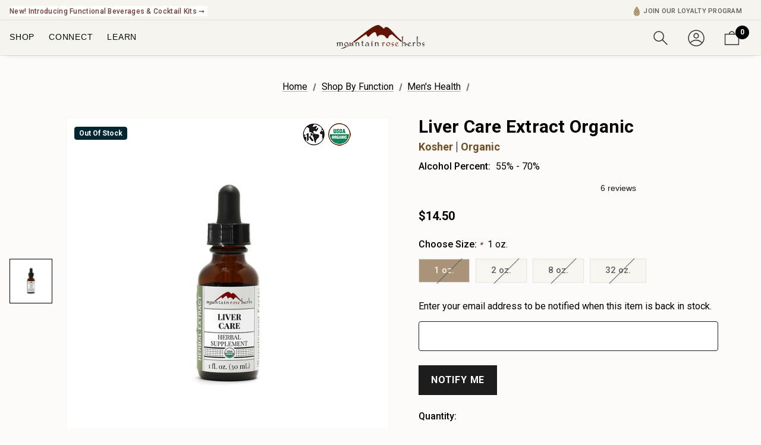

--- FILE ---
content_type: text/html; charset=UTF-8
request_url: https://mountainroseherbs.com/liver-care-extract
body_size: 99728
content:


<!DOCTYPE html>
<html class="no-js" lang="en">
    <head>
        <title>Liver Care Extract</title>
        <link rel="dns-prefetch preconnect" href="https://cdn11.bigcommerce.com/s-8466dwhhql" crossorigin><link rel="dns-prefetch preconnect" href="https://fonts.googleapis.com/" crossorigin><link rel="dns-prefetch preconnect" href="https://fonts.gstatic.com/" crossorigin>
        <meta property="product:price:amount" content="14.5" /><meta property="product:price:currency" content="USD" /><meta property="og:url" content="https://mountainroseherbs.com/liver-care-extract" /><meta property="og:site_name" content="Mountain Rose Herbs" /><meta name="keywords" content="organic herbs, organic spices, herbal tea, green tea, black tea, gourmet salt and pepper, culinary oils, diy ingredients, herbal extracts, herbal capsules, herbal tonics, herbal elixirs, essential oils, essential oil diffusers"><meta name="description" content="Shop organic liver care extract at Mountain Rose Herbs. Our liver care tincture is a fantastic way to dispense these well-loved healthful herbs. Available in retail and bulk sizes."><link rel='canonical' href='https://mountainroseherbs.com/liver-care-extract' /><meta name='platform' content='bigcommerce.stencil' /><meta property="og:type" content="product" />
<meta property="og:title" content="Liver Care Extract Organic" />
<meta property="og:description" content="Shop organic liver care extract at Mountain Rose Herbs. Our liver care tincture is a fantastic way to dispense these well-loved healthful herbs. Available in retail and bulk sizes." />
<meta property="og:image" content="https://cdn11.bigcommerce.com/s-8466dwhhql/products/236/images/2164/LiverCare__21257.1604072507.386.513.jpg?c=1" />
<meta property="pinterest:richpins" content="disabled" />
        
         

        <link href="https://cdn11.bigcommerce.com/s-8466dwhhql/product_images/48X48.png?t&#x3D;1630011266" rel="shortcut icon">
        <meta name="viewport" content="width=device-width, initial-scale=1">

  

        <script src="https://cdnjs.cloudflare.com/ajax/libs/jquery/3.3.1/jquery.min.js"></script>
        <script src="https://cdn.jsdelivr.net/npm/js-cookie@rc/dist/js.cookie.min.js"></script>
        <!-- TrustBox script -->
        <script type="text/javascript" src="https://widget.trustpilot.com/bootstrap/v5/tp.widget.bootstrap.min.js" async></script>
        <!-- End TrustBox script -->
        <link rel="preconnect" href="https://fonts.googleapis.com">
        <link rel="preconnect" href="https://fonts.gstatic.com" crossorigin>
        <link href="https://fonts.googleapis.com/css2?family=Roboto:wght@400;500;700;900&display=swap" rel="stylesheet">
        <link rel="stylesheet" href="https://fonts.googleapis.com/css2?family=Material+Symbols+Outlined:opsz,wght,FILL,GRAD@24,400,0,0" />
       
       
        <link
        rel="stylesheet"
        href="https://cdn.jsdelivr.net/npm/swiper@11/swiper-bundle.min.css"
      />
      <script src="https://cdn.jsdelivr.net/npm/swiper@11/swiper-bundle.min.js"></script>
        <script>
            document.documentElement.className = document.documentElement.className.replace('no-js', 'js');
        </script>

        <script>
    function browserSupportsAllFeatures() {
        return window.Promise
            && window.fetch
            && window.URL
            && window.URLSearchParams
            && window.WeakMap
            // object-fit support
            && ('objectFit' in document.documentElement.style);
    }

    function loadScript(src) {
        var js = document.createElement('script');
        js.src = src;
        js.onerror = function () {
            console.error('Failed to load polyfill script ' + src);
        };
        document.head.appendChild(js);
    }

    if (!browserSupportsAllFeatures()) {
        loadScript('https://cdn11.bigcommerce.com/s-8466dwhhql/stencil/4352ba10-d861-013e-aacb-62771bf3cf87/e/8a5c8410-9ea2-013e-5a65-4e421ba8757f/dist/theme-bundle.polyfills.js');
    }
</script>
        <script>window.consentManagerTranslations = `{"locale":"en","locales":{"consent_manager.data_collection_warning":"en","consent_manager.accept_all_cookies":"en","consent_manager.gdpr_settings":"en","consent_manager.data_collection_preferences":"en","consent_manager.manage_data_collection_preferences":"en","consent_manager.use_data_by_cookies":"en","consent_manager.data_categories_table":"en","consent_manager.allow":"en","consent_manager.accept":"en","consent_manager.deny":"en","consent_manager.dismiss":"en","consent_manager.reject_all":"en","consent_manager.category":"en","consent_manager.purpose":"en","consent_manager.functional_category":"en","consent_manager.functional_purpose":"en","consent_manager.analytics_category":"en","consent_manager.analytics_purpose":"en","consent_manager.targeting_category":"en","consent_manager.advertising_category":"en","consent_manager.advertising_purpose":"en","consent_manager.essential_category":"en","consent_manager.esential_purpose":"en","consent_manager.yes":"en","consent_manager.no":"en","consent_manager.not_available":"en","consent_manager.cancel":"en","consent_manager.save":"en","consent_manager.back_to_preferences":"en","consent_manager.close_without_changes":"en","consent_manager.unsaved_changes":"en","consent_manager.by_using":"en","consent_manager.agree_on_data_collection":"en","consent_manager.change_preferences":"en","consent_manager.cancel_dialog_title":"en","consent_manager.privacy_policy":"en","consent_manager.allow_category_tracking":"en","consent_manager.disallow_category_tracking":"en"},"translations":{"consent_manager.data_collection_warning":"We use cookies (and other similar technologies) to collect data to improve your shopping experience.","consent_manager.accept_all_cookies":"Accept All Cookies","consent_manager.gdpr_settings":"Settings","consent_manager.data_collection_preferences":"Website Data Collection Preferences","consent_manager.manage_data_collection_preferences":"Manage Website Data Collection Preferences","consent_manager.use_data_by_cookies":" uses data collected by cookies and JavaScript libraries to improve your shopping experience.","consent_manager.data_categories_table":"The table below outlines how we use this data by category. To opt out of a category of data collection, select 'No' and save your preferences.","consent_manager.allow":"Allow","consent_manager.accept":"Accept","consent_manager.deny":"Deny","consent_manager.dismiss":"Dismiss","consent_manager.reject_all":"Reject all","consent_manager.category":"Category","consent_manager.purpose":"Purpose","consent_manager.functional_category":"Functional","consent_manager.functional_purpose":"Enables enhanced functionality, such as videos and live chat. If you do not allow these, then some or all of these functions may not work properly.","consent_manager.analytics_category":"Analytics","consent_manager.analytics_purpose":"Provide statistical information on site usage, e.g., web analytics so we can improve this website over time.","consent_manager.targeting_category":"Targeting","consent_manager.advertising_category":"Advertising","consent_manager.advertising_purpose":"Used to create profiles or personalize content to enhance your shopping experience.","consent_manager.essential_category":"Essential","consent_manager.esential_purpose":"Essential for the site and any requested services to work, but do not perform any additional or secondary function.","consent_manager.yes":"Yes","consent_manager.no":"No","consent_manager.not_available":"N/A","consent_manager.cancel":"Cancel","consent_manager.save":"Save","consent_manager.back_to_preferences":"Back to Preferences","consent_manager.close_without_changes":"You have unsaved changes to your data collection preferences. Are you sure you want to close without saving?","consent_manager.unsaved_changes":"You have unsaved changes","consent_manager.by_using":"By using our website, you're agreeing to our","consent_manager.agree_on_data_collection":"By using our website, you're agreeing to the collection of data as described in our ","consent_manager.change_preferences":"You can change your preferences at any time","consent_manager.cancel_dialog_title":"Are you sure you want to cancel?","consent_manager.privacy_policy":"Privacy Policy","consent_manager.allow_category_tracking":"Allow [CATEGORY_NAME] tracking","consent_manager.disallow_category_tracking":"Disallow [CATEGORY_NAME] tracking"}}`;</script>
        
        <script>
            window.lazySizesConfig = window.lazySizesConfig || {};
            window.lazySizesConfig.loadMode = 1;
        </script>
        <script async src="https://cdn11.bigcommerce.com/s-8466dwhhql/stencil/4352ba10-d861-013e-aacb-62771bf3cf87/e/8a5c8410-9ea2-013e-5a65-4e421ba8757f/dist/theme-bundle.head_async.js"></script>

        <link href="https://fonts.googleapis.com/css?family=Jost:800,700,500,600,900%7CRoboto:400&display=swap" rel="stylesheet">
        <link data-stencil-stylesheet href="https://cdn11.bigcommerce.com/s-8466dwhhql/stencil/4352ba10-d861-013e-aacb-62771bf3cf87/e/8a5c8410-9ea2-013e-5a65-4e421ba8757f/css/theme-6812dcc0-d861-013e-883c-4eccbdd165bd.css" rel="stylesheet">
         

        <!-- Start Tracking Code for analytics_facebook -->

<script>
!function(f,b,e,v,n,t,s){if(f.fbq)return;n=f.fbq=function(){n.callMethod?n.callMethod.apply(n,arguments):n.queue.push(arguments)};if(!f._fbq)f._fbq=n;n.push=n;n.loaded=!0;n.version='2.0';n.queue=[];t=b.createElement(e);t.async=!0;t.src=v;s=b.getElementsByTagName(e)[0];s.parentNode.insertBefore(t,s)}(window,document,'script','https://connect.facebook.net/en_US/fbevents.js');

fbq('set', 'autoConfig', 'false', '668307523346846');
fbq('dataProcessingOptions', ['LDU'], 0, 0);
fbq('init', '668307523346846', {"external_id":"6b0f9084-a1d6-498c-82a3-282ab615def3"});
fbq('set', 'agent', 'bigcommerce', '668307523346846');

function trackEvents() {
    var pathName = window.location.pathname;

    fbq('track', 'PageView', {}, "");

    // Search events start -- only fire if the shopper lands on the /search.php page
    if (pathName.indexOf('/search.php') === 0 && getUrlParameter('search_query')) {
        fbq('track', 'Search', {
            content_type: 'product_group',
            content_ids: [],
            search_string: getUrlParameter('search_query')
        });
    }
    // Search events end

    // Wishlist events start -- only fire if the shopper attempts to add an item to their wishlist
    if (pathName.indexOf('/wishlist.php') === 0 && getUrlParameter('added_product_id')) {
        fbq('track', 'AddToWishlist', {
            content_type: 'product_group',
            content_ids: []
        });
    }
    // Wishlist events end

    // Lead events start -- only fire if the shopper subscribes to newsletter
    if (pathName.indexOf('/subscribe.php') === 0 && getUrlParameter('result') === 'success') {
        fbq('track', 'Lead', {});
    }
    // Lead events end

    // Registration events start -- only fire if the shopper registers an account
    if (pathName.indexOf('/login.php') === 0 && getUrlParameter('action') === 'account_created') {
        fbq('track', 'CompleteRegistration', {}, "");
    }
    // Registration events end

    

    function getUrlParameter(name) {
        var cleanName = name.replace(/[\[]/, '\[').replace(/[\]]/, '\]');
        var regex = new RegExp('[\?&]' + cleanName + '=([^&#]*)');
        var results = regex.exec(window.location.search);
        return results === null ? '' : decodeURIComponent(results[1].replace(/\+/g, ' '));
    }
}

if (window.addEventListener) {
    window.addEventListener("load", trackEvents, false)
}
</script>
<noscript><img height="1" width="1" style="display:none" alt="null" src="https://www.facebook.com/tr?id=668307523346846&ev=PageView&noscript=1&a=plbigcommerce1.2&eid="/></noscript>

<!-- End Tracking Code for analytics_facebook -->

<!-- Start Tracking Code for analytics_googleanalytics4 -->

<script data-cfasync="false" src="https://cdn11.bigcommerce.com/shared/js/google_analytics4_bodl_subscribers-358423becf5d870b8b603a81de597c10f6bc7699.js" integrity="sha256-gtOfJ3Avc1pEE/hx6SKj/96cca7JvfqllWA9FTQJyfI=" crossorigin="anonymous"></script>
<script data-cfasync="false">
  (function () {
    window.dataLayer = window.dataLayer || [];

    function gtag(){
        dataLayer.push(arguments);
    }

    function initGA4(event) {
         function setupGtag() {
            function configureGtag() {
                gtag('js', new Date());
                gtag('set', 'developer_id.dMjk3Nj', true);
                gtag('config', 'G-PP00R913L7');
            }

            var script = document.createElement('script');

            script.src = 'https://www.googletagmanager.com/gtag/js?id=G-PP00R913L7';
            script.async = true;
            script.onload = configureGtag;

            document.head.appendChild(script);
        }

        setupGtag();

        if (typeof subscribeOnBodlEvents === 'function') {
            subscribeOnBodlEvents('G-PP00R913L7', false);
        }

        window.removeEventListener(event.type, initGA4);
    }

    

    var eventName = document.readyState === 'complete' ? 'consentScriptsLoaded' : 'DOMContentLoaded';
    window.addEventListener(eventName, initGA4, false);
  })()
</script>

<!-- End Tracking Code for analytics_googleanalytics4 -->


<script type="text/javascript" src="https://checkout-sdk.bigcommerce.com/v1/loader.js" defer ></script>
<script src="https://www.google.com/recaptcha/api.js" async defer></script>
<script type="text/javascript">
var BCData = {"product_attributes":{"sku":"15-00516-04","upc":null,"mpn":null,"gtin":null,"weight":null,"base":false,"image":null,"out_of_stock_behavior":"label_option","out_of_stock_message":"Out of stock","available_modifier_values":[],"available_variant_values":[],"in_stock_attributes":[],"selected_attributes":{"254":851},"stock":0,"instock":false,"stock_message":"Out of stock","purchasable":true,"purchasing_message":"The selected product combination is currently unavailable.","call_for_price_message":null,"price":{"without_tax":{"formatted":"$14.50","value":14.5,"currency":"USD"},"tax_label":"Tax"}}};
</script>
<script src='https://ecommplugins-trustboxsettings.trustpilot.com/stores/8466dwhhql.js?settings=1690573516687' async></script><script src='https://widget.trustpilot.com/bootstrap/v5/tp.widget.bootstrap.min.js' async></script><script src='https://searchserverapi1.com/widgets/bigcommerce/init.js?api_key=7K0v0i1o2Z' async ></script><!-- Google Tag Manager -->
<script>
    (function (w, d, s, l, i) {
      w[l] = w[l] || [];
      w[l].push({ "gtm.start": new Date().getTime(), event: "gtm.js" });
      var f = d.getElementsByTagName(s)[0],
        j = d.createElement(s),
        dl = l != "dataLayer" ? "&l=" + l : "";
      j.async = true;
      j.src = "https://www.googletagmanager.com/gtm.js?id=" + i + dl;
      f.parentNode.insertBefore(j, f);
    })(window, document, "script", "dataLayer", "GTM-TB29NZL");
  </script>
  <!-- End Google Tag Manager -->
  
  
  
  
  
  <!-- LP Google Ads Tracking -->
  <script>
    const GADsconversionID = "960538054";
    const GADsPurchaseConvLabel = "5qpcCLf7wrkaEMbLgsoD";
    const GADs_initial_script = document.createElement("script");
  
    GADs_initial_script.setAttribute(
      "src",
      "https://www.googletagmanager.com/gtag/js?id=AW-" + GADsconversionID
    );
  
    GADs_initial_script.setAttribute("async", "");
    document.head.appendChild(GADs_initial_script);
  
    window.dataLayer = window.dataLayer || [];
    function gtag() {
      dataLayer.push(arguments);
    }
    gtag("js", new Date());
    gtag("config", "AW-" + GADsconversionID, {
      allow_enhanced_conversions: true,
    });
  
    if ("product" === "orderconfirmation") {
      // Fetch API to get product, order and customer details
      fetch("/api/storefront/orders/" + "")
        .then((res) => res.json())
        .then((order) => {
          // Get order details
          var GADs_currency_code = order.currency.code;
          var GADs_order_amount = order.orderAmount;
          var GADs_order_email = order.billingAddress.email;
          var inputPhone = order.billingAddress.phone;
          var GADs_formatted_phone = "";
  
          // Format phone
          switch (true) {
            case inputPhone.indexOf("+") == 0:
              GADs_formatted_phone = inputPhone.replace(/[^0-9+]/gi, "");
              break;
            case inputPhone.indexOf("1") == 0:
              GADs_formatted_phone = "+" + inputPhone.replace(/[^0-9]/gi, "");
              break;
            default:
              GADs_formatted_phone = "+1" + inputPhone.replace(/[^0-9]/gi, "");
              break;
          }
  
          var GADs_items_list = order.lineItems.physicalItems.map((item) => {
            let itemID = item.productId;
            return {
              id: itemID,
              google_business_vertical: "retail",
            };
          });
  
          gtag("set", "user_data", {
            email: GADs_order_email,
            phone_number: GADs_formatted_phone,
          });
  
          gtag("event", "conversion", {
            send_to: "AW-" + GADsconversionID + "/" + GADsPurchaseConvLabel,
            value: GADs_order_amount,
            currency: GADs_currency_code,
            transaction_id: "",
          });
  
          gtag("event", "purchase", {
            value: GADs_order_amount,
            items: GADs_items_list,
          });
        });
    }
  
    if ("product" === "product") {
      gtag("event", "view_item", {
        value: BCData.product_attributes.price.without_tax.value,
        items: [
          {
            id: "236",
            google_business_vertical: "retail",
          },
        ],
      });
    }
  
    window.addEventListener("submit", function DR_addToCart(e) {
      if (e.target.attributes["data-cart-item-add"]) {
        gtag("event", "add_to_cart", {
          value: BCData.product_attributes.price.without_tax.value,
          items: [
            {
              id: "236",
              google_business_vertical: "retail",
            },
          ],
        });
      }
    });
  </script>
  <!-- End LP Google Ads Tracking -->
  

  <script>!function(){var e=window.location.search;if(e&&e.length>1&&localStorage){var l,o,t=e.slice(1).split("&");for(l=0;l<t.length;l++)o=(e=t[l].split("="))[1],(e=e[0])&&o&&("gclid"===e||"msclkid"===e||0===e.indexOf("utm"))&&localStorage.setItem(e,decodeURIComponent(o))}}();</script><script type="quoteninja-results"></script><script type="qn-customer">null</script><script> (function(w,d,t,r,u) { var f,n,i; w[u]=w[u]||[],f=function() { var o={ti:"25004216"}; o.q=w[u],w[u]=new UET(o),w[u].push("pageLoad") }, n=d.createElement(t),n.src=r,n.async=1,n.onload=n.onreadystatechange=function() { var s=this.readyState; s&&s!=="loaded"&&s!=="complete"||(f(),n.onload=n.onreadystatechange=null) }, i=d.getElementsByTagName(t)[0],i.parentNode.insertBefore(n,i) }) (window,document,"script","//bat.bing.com/bat.js","uetq"); </script>
                <script type="text/javascript">
                    const trustpilot_settings = {
                        page: "product" === "default" ? "landing" : "product",
                        sku: "15-00516-04",
                        name: "Liver Care Extract Organic",
                        key: "4cLQcfOeP3rXfuZl",
                        product_id: "236", // Needed for TrustBoxPreview
                    };
                    const createTrustBoxScript = function() {
                        const trustBoxScript = document.createElement('script');
                        trustBoxScript.async = true;
                        trustBoxScript.src = "https://ecommplugins-scripts.trustpilot.com/v2.1/js/header_bigcommerce.min.js";
                        document.head.appendChild(trustBoxScript);
                    };
                    if (BCData.product_attributes && !BCData.product_attributes.base && "sku" !== 'id') {
                        addEventListener('DOMContentLoaded', () => {
                            const endpoint = "/remote/v1/product-attributes/236";
                            try {
                                stencilUtils.api.productAttributes.makeRequest(endpoint, "GET", {}, {}, function(err, res) {
                                    trustpilot_settings.sku = res.data["sku"];
                                    createTrustBoxScript();
                                })
                            } catch {
                                fetch(endpoint).then(function(res) {
                                    res.json().then(function(jsonRes) {
                                        trustpilot_settings.sku = jsonRes.data["sku"];
                                        createTrustBoxScript();
                                    });
                                });
                            }
                        });
                    } else {
                        createTrustBoxScript();
                    }
                </script>
            <script> 
!function(){var o=window.tdl=window.tdl||[];if(o.invoked)window.console&&console.error&&console.error("Tune snippet has been included more than once.");else{o.invoked=!0,o.methods=["init","identify","convert"],o.factory=function(n){return function(){var e=Array.prototype.slice.call(arguments);return e.unshift(n),o.push(e),o}};for(var e=0;e<o.methods.length;e++){var n=o.methods[e];o[n]=o.factory(n)}o.init=function(e){var n=document.createElement("script");n.type="text/javascript",n.async=!0,n.src="https://js.go2sdk.com/v2/tune.js";var t=document.getElementsByTagName("script")[0];t.parentNode.insertBefore(n,t),o.domain=e}}}(); 

tdl.init("https://aspireiq.go2cloud.org") 
tdl.identify() 
</script><!-- Hotjar Tracking Code for Site 4974441 (name missing) -->
<script>
    (function(h,o,t,j,a,r){
        h.hj=h.hj||function(){(h.hj.q=h.hj.q||[]).push(arguments)};
        h._hjSettings={hjid:4974441,hjsv:6};
        a=o.getElementsByTagName('head')[0];
        r=o.createElement('script');r.async=1;
        r.src=t+h._hjSettings.hjid+j+h._hjSettings.hjsv;
        a.appendChild(r);
    })(window,document,'https://static.hotjar.com/c/hotjar-','.js?sv=');
</script><script>
    
$(document).ready(function() {
  var currentUrl = window.location.pathname; // Get the current page's URL path
    
  if (currentUrl === '/farmer-coop') {
    // Code to run specifically on the "farmer coop" page
    console.log("farmer coop page script running..."); 
	var iframe = document.getElementsByName("myCoopFrame")[0];
      
    // Adjusting the iframe height onload event
    iframe.onload = function(){
    	iframe.style.height = iframe.contentWindow.document.body.scrollHeight + 'px';
    }  
     
  }     
    
});
    
    
    
</script>    <!-- PINTEREST BASE TAG -->
<script>
    const pintEmail = "";
    const pintCustomerId = "";
    const event_source_url = document.referrer || window.location.href;
    
    // Helper: Get cookie
    function getCookie(name) {
        const value = `; ${document.cookie}`;
        const parts = value.split(`; ${name}=`);
        if (parts.length === 2) return parts.pop().split(';').shift();
    }

    
    const clickId = getCookie('_epik') || localStorage.getItem('pinterest_click_id');
    if (clickId) {
        try {
            localStorage.setItem('pinterest_click_id', clickId);
            console.log('[Pinterest] Click ID stored from _epik:', clickId);
        } catch (e) {
            console.warn('[Pinterest] Could not store _epik click ID:', e);
        }
    }

    // PINTEREST: BASE TAG
    !function(e){
        if (!window.pintrk) { 
            window.pintrk = function () {
                window.pintrk.queue.push(Array.prototype.slice.call(arguments))
            };
            var n = window.pintrk;
            n.queue = [], n.version = "3.0";
            var t=document.createElement("script");
            t.async = !0, t.src = e;
            var r = document.getElementsByTagName("script")[0];
            r.parentNode.insertBefore(t,r)
        }
    }("https://s.pinimg.com/ct/core.js");
    // END PINTEREST: BASE TAG

    // PINTEREST: ADD TO CART TAG
    document.addEventListener('submit', function (e) {
        const form = e.target;

        if (form.matches('form[action$="cart.php"]')) {
            const productIdInput = form.querySelector('input[name="product_id"]');
            const qtyInput = form.querySelector('input[name="qty[]"]');

            const productId = productIdInput ? productIdInput.value : null;
            const quantity = qtyInput ? parseInt(qtyInput.value) : 1;
            

            let priceText;

            if (document.body.dataset.pageType === 'product') {
                priceText = document.querySelector('.productView-price span[data-product-price-without-tax]')?.textContent;
                console.log('product page price:', priceText);
            } else {
                const priceEl = document.querySelector('.price-wrapper p');
                if (priceEl) {
                    const match = priceEl.textContent.match(/\$[\d,.]+/);
                    if (match) {
                        priceText = match[0];
                        console.log('non product page price:', priceText);
                    }
                }
            }

            const price = parseFloat(priceText?.replace(/[^0-9.]/g, '')) || 0;
            const value = price * quantity;
            
            if (typeof pintrk === 'function' && productId) {
                const addToCartEventID = 'addToCart-' + Math.floor(Date.now() / 1000);
                
                const eventData = {
                    em: pintEmail,
                    click_id: clickId || undefined,
                    external_id: pintCustomerId,
                    event_id: addToCartEventID,
                    value: value,
                    order_quantity: quantity,
                    currency: 'USD',
                    product_id: productId,
                    price: price,
                    event_source_url: event_source_url,
                    source_url: event_source_url,
                };
                
                console.log("[5] Pinterest AddToCart Event about to Fire:", eventData);

                // client side tracking
                pintrk('track', 'addtocart', eventData);
                console.log("[6] Pinterest AddToCart Event Fired:", eventData);
                
                // Server side tracking
                fetch(`https://mrh-pinterest-capi-server-ba26fec1424b.herokuapp.com/addtocart`, {
                    method: 'POST',
                    headers: { 'Content-Type': 'application/json' },
                    body: JSON.stringify(eventData)
                }).then(() => {
                    console.log("[7] Pinterest CAPI AddToCart sent to server:", eventData);
                });
            }
        }
    });
    // END PINTEREST: ADD TO CART TAG

    // PAGE VISIT EVENT
    const pageVisitID = 'pagevisit-' + Math.floor(Date.now() / 1000);
    const pageVisitData = {
        event_id: pageVisitID,
        em: pintEmail,
        external_id: pintCustomerId,
        click_id: clickId || undefined,
        event_source_url: event_source_url,
        source_url: event_source_url,
    }


    pintrk('load', '2612841575726', pageVisitData);
    console.log("[2] pintrk.load called:", pageVisitData);
    pintrk('page');


    // client side tracking
    pintrk('track', 'pagevisit', {
            event_id: pageVisitID
        });


    //server side tracking
    fetch(`https://mrh-pinterest-capi-server-ba26fec1424b.herokuapp.com/pagevisit`, {
        method: 'POST',
        headers: { 'Content-Type': 'application/json' },
        body: JSON.stringify(pageVisitData)
    }).then(() => {
        console.log("[4] Pinterest CAPI PageVisit sent to server:", pageVisitData);
    });

    console.log("[3] Pinterest pagevisit event fired:", pageVisitData);
</script>
<!-- END PINTEREST BASE TAG -->

 <script data-cfasync="false" src="https://microapps.bigcommerce.com/bodl-events/1.9.4/index.js" integrity="sha256-Y0tDj1qsyiKBRibKllwV0ZJ1aFlGYaHHGl/oUFoXJ7Y=" nonce="" crossorigin="anonymous"></script>
 <script data-cfasync="false" nonce="">

 (function() {
    function decodeBase64(base64) {
       const text = atob(base64);
       const length = text.length;
       const bytes = new Uint8Array(length);
       for (let i = 0; i < length; i++) {
          bytes[i] = text.charCodeAt(i);
       }
       const decoder = new TextDecoder();
       return decoder.decode(bytes);
    }
    window.bodl = JSON.parse(decodeBase64("[base64]"));
 })()

 </script>

<script nonce="">
(function () {
    var xmlHttp = new XMLHttpRequest();

    xmlHttp.open('POST', 'https://bes.gcp.data.bigcommerce.com/nobot');
    xmlHttp.setRequestHeader('Content-Type', 'application/json');
    xmlHttp.send('{"store_id":"1000871254","timezone_offset":"-8.0","timestamp":"2026-01-21T15:14:57.93890300Z","visit_id":"78940b42-cbc7-4bd6-a4b0-053649fccac7","channel_id":1}');
})();
</script>

    </head>
    <body class=" home-layout-4" data-customer-group="0"  data-page-type="product" data-cart-seed="" data-cart-quantity="">
      <svg data-src="https://cdn11.bigcommerce.com/s-8466dwhhql/stencil/4352ba10-d861-013e-aacb-62771bf3cf87/e/8a5c8410-9ea2-013e-5a65-4e421ba8757f/img/icon-sprite.svg" class="icons-svg-sprite"></svg>
        

        <a href="#main-content" class="skip-to-main-link">Skip to main content</a>
<div class="mrh-head-wrap is-sticky" id="mrh-head-wrap">

	<div id="header_topBarPromotion" data-customer-group="0">
		<div class="container" id="custom-top-bar-container">
            <!-- <div class="topBarPromotion-leftLinks">
                <ul class="topBar-leftList">
                    <li><a href="/catalog/seed-stewardship-project" class="topBar-leftLink header_list_text">🌱 Over 35 Million At-Risk Seeds Donated!</a></li>
                    <li><a href="" class="topBar-leftLink header_list_text">FHP</a></li>
                    <li><a href="" class="topBar-leftLink header_list_text">Sustainability</a></li>
                </ul>
            </div> -->
			<div class="topBarPromotion-carousel" 
				data-slick='{
			        "dots": false,
		            "arrows": false,
		            "infinite": true,
		            "mobileFirst": true,
		            "vertical": false,
					"fade": true,
					"cssEase": "linear",
		            "autoplay": true,
					"autoplaySpeed": 6000,
					"speed": 400,
		            "slidesToShow": 1,
		            "slidesToScroll": 1,
		            "responsive": [
			            {
			                "breakpoint": 768,
			                "settings": {
			                	"arrows": true
			                }
			            }
			        ]
		    	}'
			>
					<div class="topBarPromotion-item">
						<a href="/catalog/fair-trade">Explore Our Fair Trade and FairWild Certified Offerings &#10142;</a>
						<!-- <svg>
							<use xlink:href="#icon-chevron-right" />
						</svg> -->
						
					</div>
					<div class="topBarPromotion-item">
						<a href="/catalog/culinary-delights/functional-beverages/">New! Introducing Functional Beverages &amp; Cocktail Kits &#10142;</a>
						<!-- <svg>
							<use xlink:href="#icon-chevron-right" />
						</svg> -->
					</div>
			</div>
            <div class="topBarPromotion-rightLinks">
                <ul class="topBar-rightList">
					<!-- <li id="topBar--community"><a href="" class="topBar-rightLink header_list_text">Join Our Community</a></li> -->
                    <!-- <li id="topBar--order"><a href="/account.php?action=order_status" class="topBar-rightLink header_list_text">Check Order Status</a></li> -->
                    <li id="topBar--wholesale"><a href="/wholesale/hub" class="topBar-rightLink header_list_text">Wholesale Hub</a></li>
					<li id="topBar--rewards">
						<a href="#smile-home" class="topBar-rightLink header_list_text">
							<img class="menu-rewards-icon" style="height: 16px; display: inline; margin-right: 6px; vertical-align: top;" src="https://cdn11.bigcommerce.com/s-8466dwhhql/images/stencil/original/image-manager/mrh-rewards-icon.png?t=1737503757" alt="Learn More About the Mountain Rose Herbs Loyalty Program" />Your Rewards | <span style="font-weight: 400;color: #866742;"><span class="sweettooth-points-balance">(loading)</span> Points</span></a>
					</li>

					<li id="topBar--rewards-links"><a href="#smile-points-activity-rules" class="topBar-rightLink header_list_text" style="font-weight: 400;">Earn</a> | <a href="#smile-points-products" class="topBar-rightLink header_list_text" style="font-weight: 400;">Redeem</a> | <a href="/ordering/rewards/" class="topBar-rightLink header_list_text" style="font-weight: 400;color: #481209;">Rules</a></li>
					<li id="topBar--community"><a href="/ordering/rewards" class="topBar-rightLink header_list_text"><img class="menu-rewards-icon"
						style="height: 16px; display: inline; margin-right: 6px; vertical-align: top;" src="https://cdn11.bigcommerce.com/s-8466dwhhql/images/stencil/original/image-manager/mrh-rewards-icon.png?t=1737503757"
						alt="Learn More About the Mountain Rose Herbs Loyalty Program" />Join Our Loyalty Program</a></li>

                    <!-- <li><a href="" class="topBar-rightLink header_list_text">Need Help?</a></li> -->
                </ul>
				<div class="need-help">
					<button class="need-help--btn" type="button"><span class="icon-help">?</span><span class="need-help-text">NEED HELP?</span></button>
					<div class="need-help--dropdown">
						<h3 class="need-help-title">NEED HELP?</h3>
						<button class="close" type="button" aria-label="Close" tabindex="0">
						  <svg class="icon" role="img" aria-hidden="true"><use xlink:href="#icon-close"></use></svg>
						</button>
						<ul class="need-help--list">
							<!-- <li class="help-item">
								<a href="tel:(415) 555-5555">(415) 555-5555</a></li> -->
							<li class="help-item"><a href="/about/contact">Contact Us</a></li>
							<li class="help-item"><a href="/account.php?action=order_status">Check Order Status</a></li>
							<li class="help-item"><a href="/return-policy/">Return Instructions</a></li>
							<li class="help-item"><a href="/ordering/information/">Ordering Information</a></li>
							<li class="help-item"><a href="/policies/quality-control/sourcing">Quality Control</a></li>
							<li class="help-item"><a href="/policies/faq/">FAQs</a></li>
						</ul>
					</div>
					<div class="background-overlay"></div>
				</div>
            </div>
		</div>
	</div>

<!-- <p><strong>Dye Plants Seed Collection</strong></p>
<p><strong><img class="__mce_add_custom__ mrh-banner-img" style="display: block;" title="Check Out Our *NEW* Dye Plants Seed Collection" src="https://cdn11.bigcommerce.com/s-8466dwhhql/images/stencil/original/image-manager/plant-dye-seed-pack-lifestyle-69924.jpg?t=1716314760" alt="" width="100" height="100" /></strong></p>
<p class="mrh-banner-p">Grow your own dye plants in your backyard! Featuring plants useful in the art of crafting natural dyes for fiber arts, this seed collection contains eight botanicals to grow and create a palate of colors spanning the rainbow.</p>
<p><span style="text-decoration: underline;"><strong><a href="https://mountainroseherbs.com/dye-plants-seed-collection">Shop Now</a></strong></span></p> -->

<!-- <div class="mrhTopBarPromotion-drawer">
	<div class="mrhTopBarPromotion-drawer-inner">
		<button class="close" id="mrhTopBarPromotion-drawer-close" type="button" aria-label="Close">
			<svg class="icon" role="img" aria-hidden="true"><use xlink:href="#icon-close"></use></svg>
		</button>
		<div data-content-region="promo-drawer"></div>
		<div class="mrhTopBarPromotion-drawer-container">
		
			<div class="mrhTopBarPromotion-drawer-TopBanner1">
				<ul class="tabs" data-tab style="display: none;">
					<li class="tab is-active">
						<a class="tab-title" id="TopBanner1" href="#tab-custom-promo-1" data-tab-load="/top-banner-1/" data-tab-check="true"><span>Top Banner 1</span></a>
					</li>
				</ul>
				<div class="tabs-contents">
					<div class="tab-content" style="display: block;" id="tab-custom-promo-1">
						<div class="tabContent">
							<img class="icon-loading" src="https://cdn11.bigcommerce.com/s-8466dwhhql/stencil/4352ba10-d861-013e-aacb-62771bf3cf87/e/8a5c8410-9ea2-013e-5a65-4e421ba8757f/img/loading.svg" alt="Icon Loading">
						</div>
					</div>
				</div>
			</div>
			<div class="mrhTopBarPromotion-drawer-TopBanner2">
				<ul class="tabs" data-tab style="display: none;">
					<li class="tab">
						<a class="tab-title" id="TopBanner2" href="#tab-custom-promo-2" data-tab-load="/top-banner-2/" data-tab-check="true"><span>Top Banner 1</span></a>
					</li>
				</ul>
				<div class="tabs-contents">
					<div class="tab-content" id="tab-custom-promo-2" style="display: block;">
						<div class="tabContent">
							<img class="icon-loading" src="https://cdn11.bigcommerce.com/s-8466dwhhql/stencil/4352ba10-d861-013e-aacb-62771bf3cf87/e/8a5c8410-9ea2-013e-5a65-4e421ba8757f/img/loading.svg" alt="Icon Loading">
						</div>
					</div>
				</div>
			</div>
			<div class="mrhTopBarPromotion-drawer-TopBanner3">
				<ul class="tabs" data-tab style="display: none;">
				<li class="tab">
					<a class="tab-title" id="TopBanner3" href="#tab-custom-promo-3" data-tab-load="/top-banner-3/" data-tab-check="true"><span>Top Banner 1</span></a>
				</li>
			</ul>
			<div class="tabs-contents">
				<div class="tab-content" id="tab-custom-promo-3" style="display: block;">
					<div class="tabContent">
						<img class="icon-loading" src="https://cdn11.bigcommerce.com/s-8466dwhhql/stencil/4352ba10-d861-013e-aacb-62771bf3cf87/e/8a5c8410-9ea2-013e-5a65-4e421ba8757f/img/loading.svg" alt="Icon Loading">
					</div>
				</div>
			</div>
			</div>
		</div>
	</div>
</div> -->

<!-- <script>
	
		const $banner1target = $('#TopBanner1');
		const check_loadBanner1 = $banner1target.data('tab-check');

		if (check_loadBanner1) {
			$banner1target.data('tab-check', false);
			const url_loadBanner1 = $banner1target.data('tab-load');
			console.log(url_loadBanner1);
			const thisBanner1 = $banner1target.attr('href');
			const $thisBanner1 = $(thisBanner1+' .tabContent');

			$.get(url_loadBanner1, function(data) {
				$('.icon-loading', $thisBanner1).remove();
				$thisBanner1.append($(data).find('.page-content').html());
			})
		}

		
	
</script> -->

<!-- <script>
const $banner2target = $('#TopBanner2');
		const check_loadBanner2 = $banner2target.data('tab-check');

		if (check_loadBanner2) {
			$banner2target.data('tab-check', false);
			const url_loadBanner2 = $banner2target.data('tab-load');
			console.log(url_loadBanner2);
			const thisBanner2 = $banner2target.attr('href');
			const $thisBanner2 = $(thisBanner2+' .tabContent');

			$.get(url_loadBanner2, function(data) {
				$('.icon-loading', $thisBanner2).remove();
				$thisBanner2.append($(data).find('.page-content').html());
			})
		}
</script> -->

<!-- <script>
	const $banner3target = $('#TopBanner3');
			const check_loadBanner3 = $banner3target.data('tab-check');
	
			if (check_loadBanner3) {
				$banner3target.data('tab-check', false);
				const url_loadBanner3 = $banner3target.data('tab-load');
				console.log(url_loadBanner3);
				const thisBanner3 = $banner3target.attr('href');
				const $thisBanner3 = $(thisBanner3+' .tabContent');
	
				$.get(url_loadBanner3, function(data) {
					$('.icon-loading', $thisBanner3).remove();
					$thisBanner3.append($(data).find('.page-content').html());
				})
			}
	</script> -->



<!-- <script>
	$('.topBarPromotion-item').click(function(e) {
  $('.mrhTopBarPromotion-drawer').toggleClass('active');
  e.preventDefault();
});

$('#mrhTopBarPromotion-drawer-close').click(function(e) {
  $('.mrhTopBarPromotion-drawer').toggleClass('active');
  e.preventDefault();
});


</script> -->

<header class="header header-logo--center" role="banner">
    <div class="header-center header__desktop header-wrapper">
            <div class="header__desktop--left">
                <div class="navPages-container" id="menu" data-menu>
                    <nav class="navPages">
    
    <ul class="navPages-list navPages-list-megamenu navPages-list-depth-max">
        <li class="navPages-item has-dropdown has-megamenu has-megadrop fullWidth desktop-menu" id="navPages-item-shop" >
            <a class="navPages-action has-megamenu"
    href="" data-collapsible="navPages-shop" onClick="selectedShopMenu(this)" id="navDropShop">
    Shop

    <!-- <i class="icon navPages-action-expandIcon" aria-hidden="false">
        <svg>
            <use xlink:href="#icon-chevron-down" />
        </svg>
    </i> -->
</a>

<div class="drop-navigation-wrap">
    <div class="drop-navigation-wrap__content">
      <button class="drop-navigation__close js-has-drop mega-menu-close">
        <span class="visually-hidden">Close menu</span>
        <svg width="19" height="19" viewBox="0 0 19 19" fill="none" xmlns="http://www.w3.org/2000/svg">
          <path d="M1 17.9707L17.9706 1.00014" stroke="black" stroke-width="1.5" stroke-linecap="round"></path>
          <path d="M1 1L17.9706 17.9706" stroke="black" stroke-width="1.5" stroke-linecap="round"></path>
        </svg>
      </button>
      <!-- <strong class="drop-navigation__title">Shop By Category</strong> -->

      <ul class="drop-navigation">
        
        <!-- Shop All -->
        <li class="drop-navigation__item">

          <a class="drop-navigation__link drop-navigation__link--lg" href="/catalog/all">Shop All Products</a>

        </li>
        <!-- New Offerings -->
        <li class="drop-navigation__item">

          <a class="drop-navigation__link drop-navigation__link--lg" href="/catalog/new">New Offerings</a>
    
        </li>
        <!-- New & Featured -->
        <!-- <li class="drop-navigation__item ">

          <span class="drop-navigation__link js-drop-navigation__link drop-navigation__link--lg" onClick="dropMenuOpen(this)">New & Featured</span>
          <div class="navigation__inner-frame js-slide-hidden" style="display: none;">
            <ul class="navigation__inner-drop">
              <li class=""><button class="drop-navigation__close js-has-drop drop-menu-close">
                  <span class="visually-hidden">Close menu</span>
                  <svg width="19" height="19" viewBox="0 0 19 19" fill="none" xmlns="http://www.w3.org/2000/svg">
                    <path d="M1 17.9707L17.9706 1.00014" stroke="black" stroke-width="1.5" stroke-linecap="round"></path>
                    <path d="M1 1L17.9706 17.9706" stroke="black" stroke-width="1.5" stroke-linecap="round"></path>
                  </svg>
                </button></li>
              
              
              
              <li class="inner-drop__item">
  
                <a class="product-drop__item product-drop__item--set" href="/catalog/best-sellers/">
  
                  <img class="js product-set-drop__image  lazyload" src="https://cdn11.bigcommerce.com/s-8466dwhhql/images/stencil/220x220/image-manager/slide-2x1170.jpg?t=1702457142" width="216" height="72" alt="Shop Our Best Selling Products">
                  
  
                  <div class="product-drop__wrap">
                    <strong class="product-drop__title">Best Sellers  <span class="nav-label nav-new-label">New</span></strong>
  

                  </div>

                </a>
  
              </li>
              
              <li class="inner-drop__item">
  
                <a class="product-drop__item product-drop__item--set" href="/catalog/herbs-spices/us-grown-herbs/">
  
                  <img class="js product-set-drop__image lazyload" src="https://cdn11.bigcommerce.com/s-8466dwhhql/images/stencil/220x220/image-manager/us-grown-cat.jpg?t=1728074332" width="216" height="72" alt="Shop US Grown Herbs">
                  
  
                  <div class="product-drop__wrap">
                    <strong class="product-drop__title">US Grown Herbs</strong>
  
                  </div>

                </a>
  
              </li>
              
              <li class="inner-drop__item">
  
                <a class="product-drop__item product-drop__item--set" href="/catalog/fair-trade">
  
                  <img class="js product-set-drop__image lazyload" src="https://cdn11.bigcommerce.com/s-8466dwhhql/images/stencil/220x220/image-manager/fairtradeheader-2024.jpg?t=1711143266" width="216" height="72" alt="Shop Our New Offerings">
                  
  
                  <div class="product-drop__wrap">
                    <strong class="product-drop__title">Fair Trade</strong>
  
                  </div>

                </a>
  
              </li>
              <li class="inner-drop__item">
  
                <a class="product-drop__item product-drop__item--set" href="/catalog/new">
  
                  <img class="js product-set-drop__image lazyload" src="https://cdn11.bigcommerce.com/s-8466dwhhql/images/stencil/220x220/image-manager/slide-ix1170.jpg?t=1702458885" width="216" height="72" alt="Shop Our New Offerings">
                  
  
                  <div class="product-drop__wrap">
                    <strong class="product-drop__title">New Offerings</strong>
  
                  </div>

                </a>
  
              </li>
              <li class="inner-drop__item">
  
                <a class="product-drop__item product-drop__item--set" href="/catalog/on-sale">
  
                  <img class="js product-set-drop__image lazyload" src="https://cdn11.bigcommerce.com/s-8466dwhhql/images/stencil/220x220/image-manager/on-sale-sq.jpg?t=1694497310" width="216" height="72" alt="Shop Monthly Special Sale Items">

  
                  <div class="product-drop__wrap">
                    <strong class="product-drop__title">On Sale</strong>
  
                  </div>

                </a>
  
              </li>
              <li class="inner-drop__item">
  
                <a class="product-drop__item product-drop__item--set" href="/catalog/clearance">
  
                  <img class="js product-set-drop__image lazyload" src="https://cdn11.bigcommerce.com/s-8466dwhhql/images/stencil/220x220/image-manager/best-sellers-sq.jpg?t=1694497309" width="216" height="72" alt="Shop Clearance Products">
                  
  
                  <div class="product-drop__wrap">
                    <strong class="product-drop__title">Clearance</strong>
  

                  </div>

                </a>
  
              </li>
              <li class="inner-drop__item">
  
                <a class="product-drop__item product-drop__item--set" href="/catalog/seed-stewardship-project">
  
                  <img class="js product-set-drop__image lazyload" src="https://cdn11.bigcommerce.com/s-8466dwhhql/images/stencil/220x220/image-manager/seedstewardshipproject-1-2-menu.jpg?t=1705383159"  width="216" height="72" alt="Explore our free seed offerings">
                  
  
                  <div class="product-drop__wrap">
                    <strong class="product-drop__title">Seed Stewardship Project</strong>
  
                  </div>

                </a>
  
              </li>
              <li class="inner-drop__item">
  
                <a class="product-drop__item product-drop__item--set" href="/giftcertificates.php">
  
                  <img class="js product-set-drop__image lazyload" src="https://cdn11.bigcommerce.com/s-8466dwhhql/images/stencil/220x220/image-manager/2022-gift-guide-banner-menu.jpg?t=1705382986" width="216" height="72" alt="Shop Digital Gift Certificates">
                  
  
                  <div class="product-drop__wrap">
                    <strong class="product-drop__title">Gift Certificates</strong>
 
                  </div>

                </a>
  
              </li>
  
  
            </ul>
            <button class="category-hero-description-more"><svg width="26" height="26" viewBox="0 0 26 26" fill="none" xmlns="http://www.w3.org/2000/svg"><circle cx="13" cy="13" r="12.5" fill="#AAACAF"></circle><path d="M9.167 13.121l8.33.084M13.167 9l-.03 8.352" stroke="#F9F9F9" stroke-linecap="round" stroke-linejoin="round"></path></svg></button>
          </div>
  
        </li> -->
        <!-- Shop By Function -->
        <li class="drop-navigation__item">
          <span class="drop-navigation__link  js-drop-navigation__link drop-navigation__link--lg" onClick="dropMenuOpen(this)">Shop By Function</span>
          <div class="navigation__inner-frame js-slide-hidden" style="display: none;">
            <ul class="navigation__inner-drop navigation--material">
              <li><button class="drop-navigation__close js-has-drop drop-menu-close">
                  <span class="visually-hidden">Close menu</span>
                  <svg width="19" height="19" viewBox="0 0 19 19" fill="none" xmlns="http://www.w3.org/2000/svg">
                    <path d="M1 17.9707L17.9706 1.00014" stroke="black" stroke-width="1.5" stroke-linecap="round"></path>
                    <path d="M1 1L17.9706 17.9706" stroke="black" stroke-width="1.5" stroke-linecap="round"></path>
                  </svg>
                </button></li>

            <!-- Digestion -->
              <li class="inner-drop__item"><a class="example-material__item" href="/collections/functions/digestion">
                  <img class="example-material__image lazyload" src="https://cdn11.bigcommerce.com/s-8466dwhhql/images/stencil/245x245/image-manager/herbs-for-digestion-banner-sq.jpg?t=1705304086" alt="Shop By Function: Digestion">
                  <strong class="example-material__title"><span>Digestion</span></strong>
                </a>
              </li>

              <!-- Nutrition -->
              <li class="inner-drop__item"><a class="example-material__item" href="/collections/functions/nutrition">
                  <img class="example-material__image lazyload" src="https://cdn11.bigcommerce.com/s-8466dwhhql/images/stencil/245x245/image-manager/powders-overhead-sq-.jpg?t=1705304091" alt="Shop By Function: Nutrition">
                  <strong class="example-material__title"><span>Nutrition</span></strong>
                </a>
              </li>

              <!-- Immune Support -->
              <li class="inner-drop__item"><a class="example-material__item" href="/collections/functions/immune-support">
                  <img class="example-material__image lazyload" src="https://cdn11.bigcommerce.com/s-8466dwhhql/images/stencil/245x245/image-manager/elderberrysyrup-blog1-sq.jpg?t=1705304087" alt="Shop By Function: Immune Support">
                  <strong class="example-material__title"><span>Immune Support</span></strong>
                </a>
              </li>

              <!-- Sleep -->
              <li class="inner-drop__item"><a class="example-material__item" href="/collections/functions/sleep">
                  <img class="example-material__image lazyload" src="https://cdn11.bigcommerce.com/s-8466dwhhql/images/stencil/245x245/image-manager/moon-milk-sq.jpg?t=1705304090" alt="Shop By Function: Sleep">
                  <strong class="example-material__title"><span>Sleep</span></strong>
                </a>
              </li>

              <!-- Hair & Skin Care -->
              <li class="inner-drop__item"><a class="example-material__item" href="/collections/functions/hair-skin-health">
                  <img class="example-material__image lazyload" src="https://cdn11.bigcommerce.com/s-8466dwhhql/images/stencil/245x245/image-manager/herbs-for-skincare-banner-sq.jpg?t=1705304087" alt="Shop By Function: Hair and Skin Health">
                  <strong class="example-material__title"><span>Hair & Skin Health</span></strong>
                </a>
              </li>

              <!-- Stress Support -->
              <li class="inner-drop__item"><a class="example-material__item" href="/collections/functions/stress-support">
                  <img class="example-material__image lazyload" src="https://cdn11.bigcommerce.com/s-8466dwhhql/images/stencil/245x245/image-manager/herbs-for-burnout-banner-1-sq.jpg?t=1705304088" alt="Shop By Function: Stress Support">
                  <strong class="example-material__title"><span>Stress Support</span></strong>
                </a>
              </li>

              <!-- Mental Focus -->
              <li class="inner-drop__item"><a class="example-material__item" href="/collections/functions/focus-cognition">
                  <img class="example-material__image lazyload" src="https://cdn11.bigcommerce.com/s-8466dwhhql/images/stencil/245x245/image-manager/importance-and-limitations-of-science-banner-1-sq.jpg?t=1705304089" alt="Shop By Function: Focus & Cognition">
                  <strong class="example-material__title"><span>Focus + Cognition</span></strong>
                </a>
              </li>

              <!-- Women's Health -->
              <li class="inner-drop__item"><a class="example-material__item" href="/collections/functions/womens-health/">
                  <img class="example-material__image lazyload" src="https://cdn11.bigcommerce.com/s-8466dwhhql/images/stencil/original/image-manager/womens-health-sq.jpg?t=1715720591" alt="Shop By Function: Women's Health">
                  <strong class="example-material__title"><span>Women's Health</span></strong>
                </a>
              </li>
              
              <!-- Mens's Health -->
              <li class="inner-drop__item"><a class="example-material__item" href="/collections/functions/mens-health/">
                  <img class="example-material__image lazyload" src="https://cdn11.bigcommerce.com/s-8466dwhhql/images/stencil/original/image-manager/menshealth-category-menu.jpg?t=1718321196" alt="Shop By Function: Men's Health">
                  <strong class="example-material__title"><span>Men's Health</span></strong>
                </a>
              </li>
            </ul>
            <button class="category-hero-description-more" aria-label="Show more"><svg width="26" height="26" viewBox="0 0 26 26" fill="none" xmlns="http://www.w3.org/2000/svg"><circle cx="13" cy="13" r="12.5" fill="#AAACAF"></circle><path d="M9.167 13.121l8.33.084M13.167 9l-.03 8.352" stroke="#F9F9F9" stroke-linecap="round" stroke-linejoin="round"></path></svg></button>
          </div>
        </li>

      <!-- LOYALTY Program -->
      <!-- <li class="drop-navigation__item shop-join-rewards-link">

        <a class="drop-navigation__link drop-navigation__link--lg" href="/ordering/rewards/"><img class="menu-rewards-icon" style="height: 24px; display: inline; margin-right: 14px; vertical-align: top;" src="https://cdn11.bigcommerce.com/s-8466dwhhql/images/stencil/original/image-manager/mrh-rewards-icon.png?t=1737503757" alt="Learn More About the Mountain Rose Herbs Loyalty Program" />Loyalty Program</a>
  
        </li> -->



        <!-- <li class="drop-navigation__item" >
          <span class="drop-navigation__link  js-drop-navigation__link drop-navigation__link--lg" onClick="dropMenuOpen(this)">Shop By Project  <span class="nav-label nav-new-label">New</span></span>
          <div class="navigation__inner-frame js-slide-hidden" style="display: none;">
            <ul class="navigation__inner-drop navigation--material">
              <li><button class="drop-navigation__close js-has-drop drop-menu-close">
                  <span class="visually-hidden">Close menu</span>
                  <svg width="19" height="19" viewBox="0 0 19 19" fill="none" xmlns="http://www.w3.org/2000/svg">
                    <path d="M1 17.9707L17.9706 1.00014" stroke="black" stroke-width="1.5" stroke-linecap="round"></path>
                    <path d="M1 1L17.9706 17.9706" stroke="black" stroke-width="1.5" stroke-linecap="round"></path>
                  </svg>
                </button></li>

              <li class="inner-drop__item"><a class="example-material__item" href="/collections/projects/bath-bombs">
                  <img class="example-material__image" src="https://cdn11.bigcommerce.com/s-8466dwhhql/images/stencil/original/image-manager/floral-bath-bomb-banner-1-sq.jpg?t=1705309573" alt="Shop By Project: Bath Bombs">
                  <strong class="example-material__title"><span>Bath Bombs</span></strong>
                </a>
              </li>

              <li class="inner-drop__item"><a class="example-material__item" href="/collections/projects/wax-melts-candles">
                  <img class="example-material__image" src="https://cdn11.bigcommerce.com/s-8466dwhhql/images/stencil/original/image-manager/candles-banner-sq.jpg?t=1705309576" alt="Shop By Project: Wax Melts & Candles">
                  <strong class="example-material__title"><span>Wax Melts & Candles</span></strong>
                </a>
              </li>

              <li class="inner-drop__item"><a class="example-material__item" href="/collections/projects/salves-lip-balms">
                  <img class="example-material__image" src="https://cdn11.bigcommerce.com/s-8466dwhhql/images/stencil/original/image-manager/gardeners-salve-banner-sq.jpg?t=1705309577" alt="Shop BY Project: Salves & Lip Balms">
                  <strong class="example-material__title"><span>Salves & Lip Balms</span></strong>
                </a>
              </li>

              <li class="inner-drop__item"><a class="example-material__item" href="/collections/projects/creams-lotions-body-butters">
                  <img class="example-material__image" src="https://cdn11.bigcommerce.com/s-8466dwhhql/images/stencil/original/image-manager/autumn-lotion-overhead-sq.jpg?t=1705309578" alt="Shop By Project: Creams, Lotions, & Body Butters">
                  <strong class="example-material__title"><span>Creams, Lotions, & Body Butters</span></strong>
                </a>
              </li>

              <li class="inner-drop__item"><a class="example-material__item" href="/collections/projects/natural-cleaning-solutions">
                  <img class="example-material__image" src="https://cdn11.bigcommerce.com/s-8466dwhhql/images/stencil/original/image-manager/countertopspray-2-sq.jpg?t=1705309575" alt="shop by project: Natural Cleaning Solutions">
                  <strong class="example-material__title"><span>Natural Cleaning Solutions</span></strong>
                </a>
              </li>

              <li class="inner-drop__item"><a class="example-material__item" href="/collections/projects/roll-on-perfumes">
                  <img class="example-material__image" src="https://cdn11.bigcommerce.com/s-8466dwhhql/images/stencil/original/image-manager/cloud-perfume-horizontal-1-sq.jpg?t=1705309578" alt="Shop By Project: Roll-On Perfumes">
                  <strong class="example-material__title"><span>Roll-On Perfumes</span></strong>
                </a>
              </li>

              <li class="inner-drop__item"><a class="example-material__item" href="/collections/projects/natural-hair-care">
                  <img class="example-material__image" src="https://cdn11.bigcommerce.com/s-8466dwhhql/images/stencil/original/image-manager/shampoo-concentrate-banner-sq.jpg?t=1705309574" alt="Shop By Project: Natural Hair Care">
                  <strong class="example-material__title"><span>Natural Hair Care</span></strong>
                </a>
              </li>

            </ul>
            <button class="category-hero-description-more"><svg width="26" height="26" viewBox="0 0 26 26" fill="none" xmlns="http://www.w3.org/2000/svg"><circle cx="13" cy="13" r="12.5" fill="#AAACAF"></circle><path d="M9.167 13.121l8.33.084M13.167 9l-.03 8.352" stroke="#F9F9F9" stroke-linecap="round" stroke-linejoin="round"></path></svg></button>
          </div>
        </li> -->

        <!-- Kits & Sets -->
        <!-- <li class="drop-navigation__item">

          <span class="drop-navigation__link js-drop-navigation__link" onClick="dropMenuOpen(this)">Kits & Sets</span>
          <div class="navigation__inner-frame js-slide-hidden" style="display: none;">
            <ul class="navigation__inner-drop">
              <li><button class="drop-navigation__close js-has-drop drop-menu-close">
                  <span class="visually-hidden">Close menu</span>
                  <svg width="19" height="19" viewBox="0 0 19 19" fill="none" xmlns="http://www.w3.org/2000/svg">
                    <path d="M1 17.9707L17.9706 1.00014" stroke="black" stroke-width="1.5" stroke-linecap="round"></path>
                    <path d="M1 1L17.9706 17.9706" stroke="black" stroke-width="1.5" stroke-linecap="round"></path>
                  </svg>
                </button></li>

              <li class="inner-drop__item">

                <a class="product-drop__item" href="https://floofliving.com/products/coco-jet?variant=42933065253063">

                  <img class="js product-set-drop__image  lazyload" src="https://floofliving.com/cdn/shop/products/1090-J-2424-Coco-Jet-Front_x50.jpg?v=1671662334" data-src="//floofliving.com/cdn/shop/products/1090-J-2424-Coco-Jet-Front_x50.jpg?v=1671662334" data-sizes="auto" data-srcset="//floofliving.com/cdn/shop/products/1090-J-2424-Coco-Jet-Front_120x.jpg?v=1671662334 60w,
         //floofliving.com/cdn/shop/products/1090-J-2424-Coco-Jet-Front_240x.jpg?v=1671662334 120w, 
         //floofliving.com/cdn/shop/products/1090-J-2424-Coco-Jet-Front_360x.jpg?v=1671662334 180w, 
         //floofliving.com/cdn/shop/products/1090-J-2424-Coco-Jet-Front_440x.jpg?v=1671662334 220w, 
         //floofliving.com/cdn/shop/products/1090-J-2424-Coco-Jet-Front_720x.jpg?v=1671662334 360w, 
         //floofliving.com/cdn/shop/products/1090-J-2424-Coco-Jet-Front_1080x.jpg?v=1671662334 540w,
         //floofliving.com/cdn/shop/products/1090-J-2424-Coco-Jet-Front_1440x.jpg?v=1671662334 720w,
         //floofliving.com/cdn/shop/products/1090-J-2424-Coco-Jet-Front_1800x.jpg?v=1671662334 900w,
         //floofliving.com/cdn/shop/products/1090-J-2424-Coco-Jet-Front_2160x.jpg?v=1671662334 2x" width="144" alt="Coco 24&quot;×24&quot; Front View || Jet" sizes="72px" srcset="//floofliving.com/cdn/shop/products/1090-J-2424-Coco-Jet-Front_120x.jpg?v=1671662334 60w,
         //floofliving.com/cdn/shop/products/1090-J-2424-Coco-Jet-Front_240x.jpg?v=1671662334 120w, 
         //floofliving.com/cdn/shop/products/1090-J-2424-Coco-Jet-Front_360x.jpg?v=1671662334 180w, 
         //floofliving.com/cdn/shop/products/1090-J-2424-Coco-Jet-Front_440x.jpg?v=1671662334 220w, 
         //floofliving.com/cdn/shop/products/1090-J-2424-Coco-Jet-Front_720x.jpg?v=1671662334 360w, 
         //floofliving.com/cdn/shop/products/1090-J-2424-Coco-Jet-Front_1080x.jpg?v=1671662334 540w,
         //floofliving.com/cdn/shop/products/1090-J-2424-Coco-Jet-Front_1440x.jpg?v=1671662334 720w,
         //floofliving.com/cdn/shop/products/1090-J-2424-Coco-Jet-Front_1800x.jpg?v=1671662334 900w,
         //floofliving.com/cdn/shop/products/1090-J-2424-Coco-Jet-Front_2160x.jpg?v=1671662334 2x">

                  <noscript>
                    <img src="https://floofliving.com/cdn/shop/products/1090-J-2424-Coco-Jet-Front_small.jpg?v=1671662334" srcset="//floofliving.com/cdn/shop/products/1090-J-2424-Coco-Jet-Front_small.jpg?v=1671662334 1x, //floofliving.com/cdn/shop/products/1090-J-2424-Coco-Jet-Front.jpg?v=1671662334 2x" alt="Coco 24" ×24"="" front="" view="" ||="" jet"="" width="144" class="product-set-drop__image">
                  </noscript>

                  <div class="product-drop__wrap">
                    <strong class="product-drop__title">Coco / Jet </strong>

                    <p class="product-drop__text">
                      24"×24" /
                      <span>$130</span>
                    </p>
                  </div>
                  <div class="collection-drop__hover-image lazyload" data-bgset="https://cdn11.bigcommerce.com/s-8466dwhhql/images/stencil/2048x2048/v/bulk%20herbs__00181.original.jpg" style="background-image: url(https://cdn11.bigcommerce.com/s-8466dwhhql/images/stencil/2048x2048/v/bulk%20herbs__00181.original.jpg);">
                    <picture style="display: none;">
                      <source data-srcset="https://cdn11.bigcommerce.com/s-8466dwhhql/images/stencil/2048x2048/v/bulk%20herbs__00181.original.jpg" sizes="576px" srcset="https://cdn11.bigcommerce.com/s-8466dwhhql/images/stencil/2048x2048/v/bulk%20herbs__00181.original.jpg"><img alt="" class=" lazyload" data-sizes="auto" data-parent-fit="cover" sizes="576px">
                    </picture>
                  </div>
                </a>

              </li>

              <li class="inner-drop__item">

                <a class="product-drop__item" href="https://floofliving.com/products/drip-rain?variant=42933082030279">

                  <img class="js product-set-drop__image  lazyload" src="https://floofliving.com/cdn/shop/products/1144-R-2424-Drip-Rain-Front_x50.jpg?v=1671663422" data-src="//floofliving.com/cdn/shop/products/1144-R-2424-Drip-Rain-Front_x50.jpg?v=1671663422" data-sizes="auto" data-srcset="//floofliving.com/cdn/shop/products/1144-R-2424-Drip-Rain-Front_120x.jpg?v=1671663422 60w,
         //floofliving.com/cdn/shop/products/1144-R-2424-Drip-Rain-Front_240x.jpg?v=1671663422 120w, 
         //floofliving.com/cdn/shop/products/1144-R-2424-Drip-Rain-Front_360x.jpg?v=1671663422 180w, 
         //floofliving.com/cdn/shop/products/1144-R-2424-Drip-Rain-Front_440x.jpg?v=1671663422 220w, 
         //floofliving.com/cdn/shop/products/1144-R-2424-Drip-Rain-Front_720x.jpg?v=1671663422 360w, 
         //floofliving.com/cdn/shop/products/1144-R-2424-Drip-Rain-Front_1080x.jpg?v=1671663422 540w,
         //floofliving.com/cdn/shop/products/1144-R-2424-Drip-Rain-Front_1440x.jpg?v=1671663422 720w,
         //floofliving.com/cdn/shop/products/1144-R-2424-Drip-Rain-Front_1800x.jpg?v=1671663422 900w,
         //floofliving.com/cdn/shop/products/1144-R-2424-Drip-Rain-Front_2160x.jpg?v=1671663422 2x" width="144" alt="Drip 24&quot;×24&quot; Front View || Rain" sizes="72px" srcset="//floofliving.com/cdn/shop/products/1144-R-2424-Drip-Rain-Front_120x.jpg?v=1671663422 60w,
         //floofliving.com/cdn/shop/products/1144-R-2424-Drip-Rain-Front_240x.jpg?v=1671663422 120w, 
         //floofliving.com/cdn/shop/products/1144-R-2424-Drip-Rain-Front_360x.jpg?v=1671663422 180w, 
         //floofliving.com/cdn/shop/products/1144-R-2424-Drip-Rain-Front_440x.jpg?v=1671663422 220w, 
         //floofliving.com/cdn/shop/products/1144-R-2424-Drip-Rain-Front_720x.jpg?v=1671663422 360w, 
         //floofliving.com/cdn/shop/products/1144-R-2424-Drip-Rain-Front_1080x.jpg?v=1671663422 540w,
         //floofliving.com/cdn/shop/products/1144-R-2424-Drip-Rain-Front_1440x.jpg?v=1671663422 720w,
         //floofliving.com/cdn/shop/products/1144-R-2424-Drip-Rain-Front_1800x.jpg?v=1671663422 900w,
         //floofliving.com/cdn/shop/products/1144-R-2424-Drip-Rain-Front_2160x.jpg?v=1671663422 2x">

                  <noscript>
                    <img src="https://floofliving.com/cdn/shop/products/1144-R-2424-Drip-Rain-Front_small.jpg?v=1671663422" srcset="//floofliving.com/cdn/shop/products/1144-R-2424-Drip-Rain-Front_small.jpg?v=1671663422 1x, //floofliving.com/cdn/shop/products/1144-R-2424-Drip-Rain-Front.jpg?v=1671663422 2x" alt="Drip 24" ×24"="" front="" view="" ||="" rain"="" width="144" class="product-set-drop__image">
                  </noscript>

                  <div class="product-drop__wrap">
                    <strong class="product-drop__title">Drip / Rain </strong>

                    <p class="product-drop__text">
                      24"×24" /
                      <span>$160</span>
                    </p>
                  </div>
                </a>

              </li>

              <li class="inner-drop__item">

                <a class="product-drop__item" href="https://floofliving.com/products/cortina-rice-cake?variant=42933057290439">

                  <img class="js product-set-drop__image  lazyload" src="https://floofliving.com/cdn/shop/products/1054-R-2222-Cortina-Rice-Cake-Front_x50.jpg?v=1671661515" data-src="//floofliving.com/cdn/shop/products/1054-R-2222-Cortina-Rice-Cake-Front_x50.jpg?v=1671661515" data-sizes="auto" data-srcset="//floofliving.com/cdn/shop/products/1054-R-2222-Cortina-Rice-Cake-Front_120x.jpg?v=1671661515 60w,
         //floofliving.com/cdn/shop/products/1054-R-2222-Cortina-Rice-Cake-Front_240x.jpg?v=1671661515 120w, 
         //floofliving.com/cdn/shop/products/1054-R-2222-Cortina-Rice-Cake-Front_360x.jpg?v=1671661515 180w, 
         //floofliving.com/cdn/shop/products/1054-R-2222-Cortina-Rice-Cake-Front_440x.jpg?v=1671661515 220w, 
         //floofliving.com/cdn/shop/products/1054-R-2222-Cortina-Rice-Cake-Front_720x.jpg?v=1671661515 360w, 
         //floofliving.com/cdn/shop/products/1054-R-2222-Cortina-Rice-Cake-Front_1080x.jpg?v=1671661515 540w,
         //floofliving.com/cdn/shop/products/1054-R-2222-Cortina-Rice-Cake-Front_1440x.jpg?v=1671661515 720w,
         //floofliving.com/cdn/shop/products/1054-R-2222-Cortina-Rice-Cake-Front_1800x.jpg?v=1671661515 900w,
         //floofliving.com/cdn/shop/products/1054-R-2222-Cortina-Rice-Cake-Front_2160x.jpg?v=1671661515 2x" width="144" alt="Cortina 22&quot;×22&quot; Front View || Rice Cake" sizes="72px" srcset="//floofliving.com/cdn/shop/products/1054-R-2222-Cortina-Rice-Cake-Front_120x.jpg?v=1671661515 60w,
         //floofliving.com/cdn/shop/products/1054-R-2222-Cortina-Rice-Cake-Front_240x.jpg?v=1671661515 120w, 
         //floofliving.com/cdn/shop/products/1054-R-2222-Cortina-Rice-Cake-Front_360x.jpg?v=1671661515 180w, 
         //floofliving.com/cdn/shop/products/1054-R-2222-Cortina-Rice-Cake-Front_440x.jpg?v=1671661515 220w, 
         //floofliving.com/cdn/shop/products/1054-R-2222-Cortina-Rice-Cake-Front_720x.jpg?v=1671661515 360w, 
         //floofliving.com/cdn/shop/products/1054-R-2222-Cortina-Rice-Cake-Front_1080x.jpg?v=1671661515 540w,
         //floofliving.com/cdn/shop/products/1054-R-2222-Cortina-Rice-Cake-Front_1440x.jpg?v=1671661515 720w,
         //floofliving.com/cdn/shop/products/1054-R-2222-Cortina-Rice-Cake-Front_1800x.jpg?v=1671661515 900w,
         //floofliving.com/cdn/shop/products/1054-R-2222-Cortina-Rice-Cake-Front_2160x.jpg?v=1671661515 2x">

                  <noscript>
                    <img src="https://floofliving.com/cdn/shop/products/1054-R-2222-Cortina-Rice-Cake-Front_small.jpg?v=1671661515" srcset="//floofliving.com/cdn/shop/products/1054-R-2222-Cortina-Rice-Cake-Front_small.jpg?v=1671661515 1x, //floofliving.com/cdn/shop/products/1054-R-2222-Cortina-Rice-Cake-Front.jpg?v=1671661515 2x" alt="Cortina 22" ×22"="" front="" view="" ||="" rice="" cake"="" width="144" class="product-set-drop__image">
                  </noscript>

                  <div class="product-drop__wrap">
                    <strong class="product-drop__title">Cortina / Rice Cake </strong>

                    <p class="product-drop__text">
                      22"×22" /
                      <span>$125</span>
                    </p>
                  </div>
                </a>

              </li>

              <li class="inner-drop__item">

                <a class="product-drop__item" href="https://floofliving.com/products/eye-of-the-tiger-golden?variant=42933073739975">

                  <img class="js product-set-drop__image  lazyload" src="https://floofliving.com/cdn/shop/products/1110-G-2424-Eye-of-the-Tiger-Golden-Front_x50.jpg?v=1671662757" data-src="//floofliving.com/cdn/shop/products/1110-G-2424-Eye-of-the-Tiger-Golden-Front_x50.jpg?v=1671662757" data-sizes="auto" data-srcset="//floofliving.com/cdn/shop/products/1110-G-2424-Eye-of-the-Tiger-Golden-Front_120x.jpg?v=1671662757 60w,
         //floofliving.com/cdn/shop/products/1110-G-2424-Eye-of-the-Tiger-Golden-Front_240x.jpg?v=1671662757 120w, 
         //floofliving.com/cdn/shop/products/1110-G-2424-Eye-of-the-Tiger-Golden-Front_360x.jpg?v=1671662757 180w, 
         //floofliving.com/cdn/shop/products/1110-G-2424-Eye-of-the-Tiger-Golden-Front_440x.jpg?v=1671662757 220w, 
         //floofliving.com/cdn/shop/products/1110-G-2424-Eye-of-the-Tiger-Golden-Front_720x.jpg?v=1671662757 360w, 
         //floofliving.com/cdn/shop/products/1110-G-2424-Eye-of-the-Tiger-Golden-Front_1080x.jpg?v=1671662757 540w,
         //floofliving.com/cdn/shop/products/1110-G-2424-Eye-of-the-Tiger-Golden-Front_1440x.jpg?v=1671662757 720w,
         //floofliving.com/cdn/shop/products/1110-G-2424-Eye-of-the-Tiger-Golden-Front_1800x.jpg?v=1671662757 900w,
         //floofliving.com/cdn/shop/products/1110-G-2424-Eye-of-the-Tiger-Golden-Front_2160x.jpg?v=1671662757 2x" width="144" alt="Eye of the Tiger 24&quot;×24&quot; Front View || Golden" sizes="72px" srcset="//floofliving.com/cdn/shop/products/1110-G-2424-Eye-of-the-Tiger-Golden-Front_120x.jpg?v=1671662757 60w,
         //floofliving.com/cdn/shop/products/1110-G-2424-Eye-of-the-Tiger-Golden-Front_240x.jpg?v=1671662757 120w, 
         //floofliving.com/cdn/shop/products/1110-G-2424-Eye-of-the-Tiger-Golden-Front_360x.jpg?v=1671662757 180w, 
         //floofliving.com/cdn/shop/products/1110-G-2424-Eye-of-the-Tiger-Golden-Front_440x.jpg?v=1671662757 220w, 
         //floofliving.com/cdn/shop/products/1110-G-2424-Eye-of-the-Tiger-Golden-Front_720x.jpg?v=1671662757 360w, 
         //floofliving.com/cdn/shop/products/1110-G-2424-Eye-of-the-Tiger-Golden-Front_1080x.jpg?v=1671662757 540w,
         //floofliving.com/cdn/shop/products/1110-G-2424-Eye-of-the-Tiger-Golden-Front_1440x.jpg?v=1671662757 720w,
         //floofliving.com/cdn/shop/products/1110-G-2424-Eye-of-the-Tiger-Golden-Front_1800x.jpg?v=1671662757 900w,
         //floofliving.com/cdn/shop/products/1110-G-2424-Eye-of-the-Tiger-Golden-Front_2160x.jpg?v=1671662757 2x">

                  <noscript>
                    <img src="https://floofliving.com/cdn/shop/products/1110-G-2424-Eye-of-the-Tiger-Golden-Front_small.jpg?v=1671662757" srcset="//floofliving.com/cdn/shop/products/1110-G-2424-Eye-of-the-Tiger-Golden-Front_small.jpg?v=1671662757 1x, //floofliving.com/cdn/shop/products/1110-G-2424-Eye-of-the-Tiger-Golden-Front.jpg?v=1671662757 2x" alt="Eye of the Tiger 24" ×24"="" front="" view="" ||="" golden"="" width="144" class="product-set-drop__image">
                  </noscript>

                  <div class="product-drop__wrap">
                    <strong class="product-drop__title">Eye of the Tiger / Golden </strong>

                    <p class="product-drop__text">
                      24"×24" /
                      <span>$130</span>
                    </p>
                  </div>
                </a>

              </li>

              <li class="inner-drop__item">

                <a class="product-drop__item" href="https://floofliving.com/products/herd-ruby?variant=42933067841735">

                  <img class="js product-set-drop__image  lazyload" src="https://floofliving.com/cdn/shop/files/1096-R-2222_Herd-Ruby_Front_x50.jpg?v=1690236204" data-src="//floofliving.com/cdn/shop/files/1096-R-2222_Herd-Ruby_Front_x50.jpg?v=1690236204" data-sizes="auto" data-srcset="//floofliving.com/cdn/shop/files/1096-R-2222_Herd-Ruby_Front_120x.jpg?v=1690236204 60w,
         //floofliving.com/cdn/shop/files/1096-R-2222_Herd-Ruby_Front_240x.jpg?v=1690236204 120w, 
         //floofliving.com/cdn/shop/files/1096-R-2222_Herd-Ruby_Front_360x.jpg?v=1690236204 180w, 
         //floofliving.com/cdn/shop/files/1096-R-2222_Herd-Ruby_Front_440x.jpg?v=1690236204 220w, 
         //floofliving.com/cdn/shop/files/1096-R-2222_Herd-Ruby_Front_720x.jpg?v=1690236204 360w, 
         //floofliving.com/cdn/shop/files/1096-R-2222_Herd-Ruby_Front_1080x.jpg?v=1690236204 540w,
         //floofliving.com/cdn/shop/files/1096-R-2222_Herd-Ruby_Front_1440x.jpg?v=1690236204 720w,
         //floofliving.com/cdn/shop/files/1096-R-2222_Herd-Ruby_Front_1800x.jpg?v=1690236204 900w,
         //floofliving.com/cdn/shop/files/1096-R-2222_Herd-Ruby_Front_2160x.jpg?v=1690236204 2x" width="144" alt="Herd 22&quot;×22&quot; Front View || Ruby" sizes="72px" srcset="//floofliving.com/cdn/shop/files/1096-R-2222_Herd-Ruby_Front_120x.jpg?v=1690236204 60w,
         //floofliving.com/cdn/shop/files/1096-R-2222_Herd-Ruby_Front_240x.jpg?v=1690236204 120w, 
         //floofliving.com/cdn/shop/files/1096-R-2222_Herd-Ruby_Front_360x.jpg?v=1690236204 180w, 
         //floofliving.com/cdn/shop/files/1096-R-2222_Herd-Ruby_Front_440x.jpg?v=1690236204 220w, 
         //floofliving.com/cdn/shop/files/1096-R-2222_Herd-Ruby_Front_720x.jpg?v=1690236204 360w, 
         //floofliving.com/cdn/shop/files/1096-R-2222_Herd-Ruby_Front_1080x.jpg?v=1690236204 540w,
         //floofliving.com/cdn/shop/files/1096-R-2222_Herd-Ruby_Front_1440x.jpg?v=1690236204 720w,
         //floofliving.com/cdn/shop/files/1096-R-2222_Herd-Ruby_Front_1800x.jpg?v=1690236204 900w,
         //floofliving.com/cdn/shop/files/1096-R-2222_Herd-Ruby_Front_2160x.jpg?v=1690236204 2x">

                  <noscript>
                    <img src="https://floofliving.com/cdn/shop/files/1096-R-2222_Herd-Ruby_Front_small.jpg?v=1690236204" srcset="//floofliving.com/cdn/shop/files/1096-R-2222_Herd-Ruby_Front_small.jpg?v=1690236204 1x, //floofliving.com/cdn/shop/files/1096-R-2222_Herd-Ruby_Front.jpg?v=1690236204 2x" alt="Herd 22" ×22"="" front="" view="" ||="" ruby"="" width="144" class="product-set-drop__image">
                  </noscript>

                  <div class="product-drop__wrap">
                    <strong class="product-drop__title">Herd / Ruby </strong>

                    <p class="product-drop__text">
                      22"×22" /
                      <span>$130</span>
                    </p>
                  </div>
                </a>

              </li>

              <li class="inner-drop__item">

                <a class="product-drop__item" href="https://floofliving.com/products/abbey-jeweled?variant=42933068628167">

                  <img class="js product-set-drop__image  lazyload" src="https://floofliving.com/cdn/shop/products/1098-J-2222_Abbey-Jeweled_Front_x50.jpg?v=1681336325" data-src="//floofliving.com/cdn/shop/products/1098-J-2222_Abbey-Jeweled_Front_x50.jpg?v=1681336325" data-sizes="auto" data-srcset="//floofliving.com/cdn/shop/products/1098-J-2222_Abbey-Jeweled_Front_120x.jpg?v=1681336325 60w,
         //floofliving.com/cdn/shop/products/1098-J-2222_Abbey-Jeweled_Front_240x.jpg?v=1681336325 120w, 
         //floofliving.com/cdn/shop/products/1098-J-2222_Abbey-Jeweled_Front_360x.jpg?v=1681336325 180w, 
         //floofliving.com/cdn/shop/products/1098-J-2222_Abbey-Jeweled_Front_440x.jpg?v=1681336325 220w, 
         //floofliving.com/cdn/shop/products/1098-J-2222_Abbey-Jeweled_Front_720x.jpg?v=1681336325 360w, 
         //floofliving.com/cdn/shop/products/1098-J-2222_Abbey-Jeweled_Front_1080x.jpg?v=1681336325 540w,
         //floofliving.com/cdn/shop/products/1098-J-2222_Abbey-Jeweled_Front_1440x.jpg?v=1681336325 720w,
         //floofliving.com/cdn/shop/products/1098-J-2222_Abbey-Jeweled_Front_1800x.jpg?v=1681336325 900w,
         //floofliving.com/cdn/shop/products/1098-J-2222_Abbey-Jeweled_Front_2160x.jpg?v=1681336325 2x" width="144" alt="Abbey 22&quot;×22&quot; Front View || Jeweled" sizes="72px" srcset="//floofliving.com/cdn/shop/products/1098-J-2222_Abbey-Jeweled_Front_120x.jpg?v=1681336325 60w,
         //floofliving.com/cdn/shop/products/1098-J-2222_Abbey-Jeweled_Front_240x.jpg?v=1681336325 120w, 
         //floofliving.com/cdn/shop/products/1098-J-2222_Abbey-Jeweled_Front_360x.jpg?v=1681336325 180w, 
         //floofliving.com/cdn/shop/products/1098-J-2222_Abbey-Jeweled_Front_440x.jpg?v=1681336325 220w, 
         //floofliving.com/cdn/shop/products/1098-J-2222_Abbey-Jeweled_Front_720x.jpg?v=1681336325 360w, 
         //floofliving.com/cdn/shop/products/1098-J-2222_Abbey-Jeweled_Front_1080x.jpg?v=1681336325 540w,
         //floofliving.com/cdn/shop/products/1098-J-2222_Abbey-Jeweled_Front_1440x.jpg?v=1681336325 720w,
         //floofliving.com/cdn/shop/products/1098-J-2222_Abbey-Jeweled_Front_1800x.jpg?v=1681336325 900w,
         //floofliving.com/cdn/shop/products/1098-J-2222_Abbey-Jeweled_Front_2160x.jpg?v=1681336325 2x">

                  <noscript>
                    <img src="https://floofliving.com/cdn/shop/products/1098-J-2222_Abbey-Jeweled_Front_small.jpg?v=1681336325" srcset="//floofliving.com/cdn/shop/products/1098-J-2222_Abbey-Jeweled_Front_small.jpg?v=1681336325 1x, //floofliving.com/cdn/shop/products/1098-J-2222_Abbey-Jeweled_Front.jpg?v=1681336325 2x" alt="Abbey 22" ×22"="" front="" view="" ||="" jeweled"="" width="144" class="product-set-drop__image">
                  </noscript>

                  <div class="product-drop__wrap">
                    <strong class="product-drop__title">Abbey / Jeweled </strong>

                    <p class="product-drop__text">
                      22"×22" /
                      <span>$120</span>
                    </p>
                  </div>
                </a>

              </li>

              <li class="inner-drop__item">

                <a class="btn btn--arrow" href="https://floofliving.com/collections/best-seller">view all best sellers</a>

              </li>

            </ul>
          </div>

        </li> -->

        <!-- Bundle & Save -->
        <!-- <li class="drop-navigation__item" >

          <span class="drop-navigation__link js-drop-navigation__link" onClick="dropMenuOpen(this)">Bundle & Save</span>
          <div class="navigation__inner-frame js-slide-hidden" style="display: none;">
            <ul class="navigation__inner-drop">
              <li class=""><button class="drop-navigation__close js-has-drop drop-menu-close">
                  <span class="visually-hidden">Close menu</span>
                  <svg width="19" height="19" viewBox="0 0 19 19" fill="none" xmlns="http://www.w3.org/2000/svg" class="">
                    <path d="M1 17.9707L17.9706 1.00014" stroke="black" stroke-width="1.5" stroke-linecap="round"></path>
                    <path d="M1 1L17.9706 17.9706" stroke="black" stroke-width="1.5" stroke-linecap="round"></path>
                  </svg>
                </button></li>

              <li class="inner-drop__item">

                <a class="product-drop__item product-drop__item--set" href="https://floofliving.com/products/the-bluer-than-velvet-set">

                  <img class="js product-set-drop__image  lazyload" src="https://floofliving.com/cdn/shop/products/Serene-Luxe_Set-4_Main_5ecac304-a251-4f54-b822-56bc69be2b02_x50.jpg?v=1671819795" data-src="//floofliving.com/cdn/shop/products/Serene-Luxe_Set-4_Main_5ecac304-a251-4f54-b822-56bc69be2b02_x50.jpg?v=1671819795" data-sizes="auto" data-srcset="//floofliving.com/cdn/shop/products/Serene-Luxe_Set-4_Main_5ecac304-a251-4f54-b822-56bc69be2b02_120x.jpg?v=1671819795 60w,
           //floofliving.com/cdn/shop/products/Serene-Luxe_Set-4_Main_5ecac304-a251-4f54-b822-56bc69be2b02_120x.jpg?v=1671819795 120w, 
           //floofliving.com/cdn/shop/products/Serene-Luxe_Set-4_Main_5ecac304-a251-4f54-b822-56bc69be2b02_180x.jpg?v=1671819795 180w, 
           //floofliving.com/cdn/shop/products/Serene-Luxe_Set-4_Main_5ecac304-a251-4f54-b822-56bc69be2b02_220x.jpg?v=1671819795 220w" width="216" height="72" alt="Floof" sizes="216px" srcset="//floofliving.com/cdn/shop/products/Serene-Luxe_Set-4_Main_5ecac304-a251-4f54-b822-56bc69be2b02_120x.jpg?v=1671819795 60w,
           //floofliving.com/cdn/shop/products/Serene-Luxe_Set-4_Main_5ecac304-a251-4f54-b822-56bc69be2b02_120x.jpg?v=1671819795 120w, 
           //floofliving.com/cdn/shop/products/Serene-Luxe_Set-4_Main_5ecac304-a251-4f54-b822-56bc69be2b02_180x.jpg?v=1671819795 180w, 
           //floofliving.com/cdn/shop/products/Serene-Luxe_Set-4_Main_5ecac304-a251-4f54-b822-56bc69be2b02_220x.jpg?v=1671819795 220w">

                  <noscript>
                    <img src="https://floofliving.com/cdn/shop/products/Serene-Luxe_Set-4_Main_5ecac304-a251-4f54-b822-56bc69be2b02.jpg?v=1671819795" srcset="//floofliving.com/cdn/shop/products/Serene-Luxe_Set-4_Main_5ecac304-a251-4f54-b822-56bc69be2b02.jpg?v=1671819795 1x, //floofliving.com/cdn/shop/products/Serene-Luxe_Set-4_Main_5ecac304-a251-4f54-b822-56bc69be2b02@2x.jpg?v=1671819795 2x" alt="The Bluer Than Velvet Set" width="216" height="72" class="product-set-drop__image">
                  </noscript>

                  <div class="product-drop__wrap">
                    <strong class="product-drop__title">The Bluer Than Velvet Set </strong>

                    <p class="product-drop__text">

                      4 Pillows /

                      <s>$525</s><span>$450</span>
                    </p>
                  </div>
                </a>

              </li>

              <li class="inner-drop__item">

                <a class="product-drop__item product-drop__item--set" href="https://floofliving.com/products/the-champagne-dreams-set">

                  <img class="js product-set-drop__image  lazyload" src="https://floofliving.com/cdn/shop/products/Serene-Luxe_Set-2_Main_b746b597-19b1-4047-95ad-60311675c141_x50.jpg?v=1671819881" data-src="//floofliving.com/cdn/shop/products/Serene-Luxe_Set-2_Main_b746b597-19b1-4047-95ad-60311675c141_x50.jpg?v=1671819881" data-sizes="auto" data-srcset="//floofliving.com/cdn/shop/products/Serene-Luxe_Set-2_Main_b746b597-19b1-4047-95ad-60311675c141_120x.jpg?v=1671819881 60w,
           //floofliving.com/cdn/shop/products/Serene-Luxe_Set-2_Main_b746b597-19b1-4047-95ad-60311675c141_120x.jpg?v=1671819881 120w, 
           //floofliving.com/cdn/shop/products/Serene-Luxe_Set-2_Main_b746b597-19b1-4047-95ad-60311675c141_180x.jpg?v=1671819881 180w, 
           //floofliving.com/cdn/shop/products/Serene-Luxe_Set-2_Main_b746b597-19b1-4047-95ad-60311675c141_220x.jpg?v=1671819881 220w" width="216" height="72" alt="Floof" sizes="216px" srcset="//floofliving.com/cdn/shop/products/Serene-Luxe_Set-2_Main_b746b597-19b1-4047-95ad-60311675c141_120x.jpg?v=1671819881 60w,
           //floofliving.com/cdn/shop/products/Serene-Luxe_Set-2_Main_b746b597-19b1-4047-95ad-60311675c141_120x.jpg?v=1671819881 120w, 
           //floofliving.com/cdn/shop/products/Serene-Luxe_Set-2_Main_b746b597-19b1-4047-95ad-60311675c141_180x.jpg?v=1671819881 180w, 
           //floofliving.com/cdn/shop/products/Serene-Luxe_Set-2_Main_b746b597-19b1-4047-95ad-60311675c141_220x.jpg?v=1671819881 220w">

                  <noscript>
                    <img src="https://floofliving.com/cdn/shop/products/Serene-Luxe_Set-2_Main_b746b597-19b1-4047-95ad-60311675c141.jpg?v=1671819881" srcset="//floofliving.com/cdn/shop/products/Serene-Luxe_Set-2_Main_b746b597-19b1-4047-95ad-60311675c141.jpg?v=1671819881 1x, //floofliving.com/cdn/shop/products/Serene-Luxe_Set-2_Main_b746b597-19b1-4047-95ad-60311675c141@2x.jpg?v=1671819881 2x" alt="The Champagne Dreams Set" width="216" height="72" class="product-set-drop__image">
                  </noscript>

                  <div class="product-drop__wrap">
                    <strong class="product-drop__title">The Champagne Dreams Set </strong>

                    <p class="product-drop__text">

                      6 Pillows /

                      <s>$745</s><span>$640</span>
                    </p>
                  </div>
                </a>

              </li>

              <li class="inner-drop__item">

                <a class="product-drop__item product-drop__item--set" href="https://floofliving.com/products/the-pop-art-set">

                  <img class="js product-set-drop__image  lazyload" src="https://floofliving.com/cdn/shop/products/Museum-Pop_Set-1_Main_b9f06d6a-367f-4b94-867c-38c3f4b0181d_x50.jpg?v=1671825569" data-src="//floofliving.com/cdn/shop/products/Museum-Pop_Set-1_Main_b9f06d6a-367f-4b94-867c-38c3f4b0181d_x50.jpg?v=1671825569" data-sizes="auto" data-srcset="//floofliving.com/cdn/shop/products/Museum-Pop_Set-1_Main_b9f06d6a-367f-4b94-867c-38c3f4b0181d_120x.jpg?v=1671825569 60w,
           //floofliving.com/cdn/shop/products/Museum-Pop_Set-1_Main_b9f06d6a-367f-4b94-867c-38c3f4b0181d_120x.jpg?v=1671825569 120w, 
           //floofliving.com/cdn/shop/products/Museum-Pop_Set-1_Main_b9f06d6a-367f-4b94-867c-38c3f4b0181d_180x.jpg?v=1671825569 180w, 
           //floofliving.com/cdn/shop/products/Museum-Pop_Set-1_Main_b9f06d6a-367f-4b94-867c-38c3f4b0181d_220x.jpg?v=1671825569 220w" width="216" height="72" alt="Floof" sizes="216px" srcset="//floofliving.com/cdn/shop/products/Museum-Pop_Set-1_Main_b9f06d6a-367f-4b94-867c-38c3f4b0181d_120x.jpg?v=1671825569 60w,
           //floofliving.com/cdn/shop/products/Museum-Pop_Set-1_Main_b9f06d6a-367f-4b94-867c-38c3f4b0181d_120x.jpg?v=1671825569 120w, 
           //floofliving.com/cdn/shop/products/Museum-Pop_Set-1_Main_b9f06d6a-367f-4b94-867c-38c3f4b0181d_180x.jpg?v=1671825569 180w, 
           //floofliving.com/cdn/shop/products/Museum-Pop_Set-1_Main_b9f06d6a-367f-4b94-867c-38c3f4b0181d_220x.jpg?v=1671825569 220w">

                  <noscript>
                    <img src="https://floofliving.com/cdn/shop/products/Museum-Pop_Set-1_Main_b9f06d6a-367f-4b94-867c-38c3f4b0181d.jpg?v=1671825569" srcset="//floofliving.com/cdn/shop/products/Museum-Pop_Set-1_Main_b9f06d6a-367f-4b94-867c-38c3f4b0181d.jpg?v=1671825569 1x, //floofliving.com/cdn/shop/products/Museum-Pop_Set-1_Main_b9f06d6a-367f-4b94-867c-38c3f4b0181d@2x.jpg?v=1671825569 2x" alt="The Pop Art Set" width="216" height="72" class="product-set-drop__image">
                  </noscript>

                  <div class="product-drop__wrap">
                    <strong class="product-drop__title">The Pop Art Set </strong>

                    <p class="product-drop__text">

                      4 Pillows /

                      <s>$530</s><span>$460</span>
                    </p>
                  </div>
                </a>

              </li>

              <li class="inner-drop__item">

                <a class="product-drop__item product-drop__item--set" href="https://floofliving.com/products/the-polo-club-set">

                  <img class="js product-set-drop__image  lazyload" src="https://floofliving.com/cdn/shop/products/Chic-Chalet_Set-1_Main_41e20aa1-3e83-443c-8307-e391953e277e_x50.jpg?v=1671825538" data-src="//floofliving.com/cdn/shop/products/Chic-Chalet_Set-1_Main_41e20aa1-3e83-443c-8307-e391953e277e_x50.jpg?v=1671825538" data-sizes="auto" data-srcset="//floofliving.com/cdn/shop/products/Chic-Chalet_Set-1_Main_41e20aa1-3e83-443c-8307-e391953e277e_120x.jpg?v=1671825538 60w,
           //floofliving.com/cdn/shop/products/Chic-Chalet_Set-1_Main_41e20aa1-3e83-443c-8307-e391953e277e_120x.jpg?v=1671825538 120w, 
           //floofliving.com/cdn/shop/products/Chic-Chalet_Set-1_Main_41e20aa1-3e83-443c-8307-e391953e277e_180x.jpg?v=1671825538 180w, 
           //floofliving.com/cdn/shop/products/Chic-Chalet_Set-1_Main_41e20aa1-3e83-443c-8307-e391953e277e_220x.jpg?v=1671825538 220w" width="216" height="72" alt="Floof" sizes="216px" srcset="//floofliving.com/cdn/shop/products/Chic-Chalet_Set-1_Main_41e20aa1-3e83-443c-8307-e391953e277e_120x.jpg?v=1671825538 60w,
           //floofliving.com/cdn/shop/products/Chic-Chalet_Set-1_Main_41e20aa1-3e83-443c-8307-e391953e277e_120x.jpg?v=1671825538 120w, 
           //floofliving.com/cdn/shop/products/Chic-Chalet_Set-1_Main_41e20aa1-3e83-443c-8307-e391953e277e_180x.jpg?v=1671825538 180w, 
           //floofliving.com/cdn/shop/products/Chic-Chalet_Set-1_Main_41e20aa1-3e83-443c-8307-e391953e277e_220x.jpg?v=1671825538 220w">

                  <noscript>
                    <img src="https://floofliving.com/cdn/shop/products/Chic-Chalet_Set-1_Main_41e20aa1-3e83-443c-8307-e391953e277e.jpg?v=1671825538" srcset="//floofliving.com/cdn/shop/products/Chic-Chalet_Set-1_Main_41e20aa1-3e83-443c-8307-e391953e277e.jpg?v=1671825538 1x, //floofliving.com/cdn/shop/products/Chic-Chalet_Set-1_Main_41e20aa1-3e83-443c-8307-e391953e277e@2x.jpg?v=1671825538 2x" alt="The Polo Club Set" width="216" height="72" class="product-set-drop__image">
                  </noscript>

                  <div class="product-drop__wrap">
                    <strong class="product-drop__title">The Polo Club Set </strong>

                    <p class="product-drop__text">

                      5 Pillows /

                      <s>$635</s><span>$540</span>
                    </p>
                  </div>
                </a>

              </li>

              <li class="inner-drop__item">

                <a class="product-drop__item product-drop__item--set" href="https://floofliving.com/products/the-panthere-set">

                  <img class="js product-set-drop__image  lazyload" src="https://floofliving.com/cdn/shop/products/Mad-Max_Set-2_Main_732738da-6426-454f-b2ee-90af598d6fc8_x50.jpg?v=1671825497" data-src="//floofliving.com/cdn/shop/products/Mad-Max_Set-2_Main_732738da-6426-454f-b2ee-90af598d6fc8_x50.jpg?v=1671825497" data-sizes="auto" data-srcset="//floofliving.com/cdn/shop/products/Mad-Max_Set-2_Main_732738da-6426-454f-b2ee-90af598d6fc8_120x.jpg?v=1671825497 60w,
           //floofliving.com/cdn/shop/products/Mad-Max_Set-2_Main_732738da-6426-454f-b2ee-90af598d6fc8_120x.jpg?v=1671825497 120w, 
           //floofliving.com/cdn/shop/products/Mad-Max_Set-2_Main_732738da-6426-454f-b2ee-90af598d6fc8_180x.jpg?v=1671825497 180w, 
           //floofliving.com/cdn/shop/products/Mad-Max_Set-2_Main_732738da-6426-454f-b2ee-90af598d6fc8_220x.jpg?v=1671825497 220w" width="216" height="72" alt="Floof" sizes="216px" srcset="//floofliving.com/cdn/shop/products/Mad-Max_Set-2_Main_732738da-6426-454f-b2ee-90af598d6fc8_120x.jpg?v=1671825497 60w,
           //floofliving.com/cdn/shop/products/Mad-Max_Set-2_Main_732738da-6426-454f-b2ee-90af598d6fc8_120x.jpg?v=1671825497 120w, 
           //floofliving.com/cdn/shop/products/Mad-Max_Set-2_Main_732738da-6426-454f-b2ee-90af598d6fc8_180x.jpg?v=1671825497 180w, 
           //floofliving.com/cdn/shop/products/Mad-Max_Set-2_Main_732738da-6426-454f-b2ee-90af598d6fc8_220x.jpg?v=1671825497 220w">

                  <noscript>
                    <img src="https://floofliving.com/cdn/shop/products/Mad-Max_Set-2_Main_732738da-6426-454f-b2ee-90af598d6fc8.jpg?v=1671825497" srcset="//floofliving.com/cdn/shop/products/Mad-Max_Set-2_Main_732738da-6426-454f-b2ee-90af598d6fc8.jpg?v=1671825497 1x, //floofliving.com/cdn/shop/products/Mad-Max_Set-2_Main_732738da-6426-454f-b2ee-90af598d6fc8@2x.jpg?v=1671825497 2x" alt="The Panthère Set" width="216" height="72" class="product-set-drop__image">
                  </noscript>

                  <div class="product-drop__wrap">
                    <strong class="product-drop__title">The Panthère Set </strong>

                    <p class="product-drop__text">

                      5 Pillows /

                      <s>$605</s><span>$520</span>
                    </p>
                  </div>
                  <div class="collection-drop__hover-image lazyload" data-bgset="//floofliving.com/cdn/shop/collections/Collection_Image.jpg?v=1671201398" style="background-image: url(&quot;https://floofliving.com/cdn/shop/collections/Collection_Image.jpg?v=1671201398&quot;);">
                    <picture style="display: none;">
                      <source data-srcset="//floofliving.com/cdn/shop/collections/Collection_Image.jpg?v=1671201398" sizes="576px" srcset="//floofliving.com/cdn/shop/collections/Collection_Image.jpg?v=1671201398"><img alt="" class=" lazyload" data-sizes="auto" data-parent-fit="cover" sizes="576px">
                    </picture>
                  </div>
                </a>

              </li>

              <li class="inner-drop__item">

                <a class="btn btn--arrow" href="https://floofliving.com/collections/sets">view all pillow sets</a>

              </li>

            </ul>
          </div>

        </li> -->

      </ul>

      <strong class="drop-navigation__title">Categories</strong>

      <ul class="drop-navigation subdrop-navigation">

       <!-- Herbs & Spices -->
       <li class="drop-navigation__item">

        <span class="drop-navigation__link js-drop-navigation__link" onClick="dropMenuOpen(this)"> <img class="menu-shop-category-icon"
            src="https://cdn11.bigcommerce.com/s-piob9p3zge/images/stencil/original/image-manager/herbs-new-icon.png"
            alt="Shop Organic Herbs and spices" />Herbs & Spices</span>
        <div class="navigation__inner-frame js-slide-hidden" style="display: none;">
          <ul class="navigation__inner-drop">
            <li class=""><button class="drop-navigation__close js-has-drop drop-menu-close">
                <span class="visually-hidden">Close menu</span>
                <svg width="19" height="19" viewBox="0 0 19 19" fill="none" xmlns="http://www.w3.org/2000/svg">
                  <path d="M1 17.9707L17.9706 1.00014" stroke="black" stroke-width="1.5" stroke-linecap="round"></path>
                  <path d="M1 1L17.9706 17.9706" stroke="black" stroke-width="1.5" stroke-linecap="round"></path>
                </svg>
              </button></li>

              <li class="inner-drop__item inner-category-drop__item">

                <a class="product-drop__item category-drop__item" href="/catalog/herbs-spices/">
                    <img class="drop-shop-category-icon"
                    src="https://cdn11.bigcommerce.com/s-piob9p3zge/images/stencil/original/image-manager/herbs-new-icon.png"
                    alt="Shop Organic Herbs and spices" />
                  <div class="product-drop__wrap">
                   
                    <strong class="product-drop__title category-drop__title">Herbs & Spices</strong>
                    <p class="product-drop__text">
                      Shop All Products
                    </p>

                  </div>
                  <!-- <div class="collection-drop__hover-image lazyload" data-bgset="https://cdn11.bigcommerce.com/s-8466dwhhql/images/stencil/original/image-manager/cat-ax1080.jpg?t=1702477560" style="background-image: url(https://cdn11.bigcommerce.com/s-8466dwhhql/images/stencil/original/image-manager/cat-ax1080.jpg?t=1702477560);">
                    <picture style="display: none;">
                      <source data-srcset="https://cdn11.bigcommerce.com/s-8466dwhhql/images/stencil/original/image-manager/cat-ax1080.jpg?t=1702477560" sizes="576px" srcset="https://cdn11.bigcommerce.com/s-8466dwhhql/images/stencil/original/image-manager/cat-ax1080.jpg?t=1702477560"><img alt="Shop All Herbs & Spices Products" class=" lazyload" data-sizes="auto" data-parent-fit="cover" sizes="576px">
                    </picture>
                  </div> -->
                
                </a>

              </li>
           
              <strong class="drop-navigation__title category-drop-navigation__title">SUBCATEGORIES</strong>
        
            <!-- Bulk Herbs & Spices -->
            <li class="inner-drop__item">

              <a class="product-drop__item product-drop__item--set" href="/catalog/herbs-spices/bulk/">

                <img class="js product-set-drop__image lazyload" src="https://cdn11.bigcommerce.com/s-8466dwhhql/images/stencil/220x220/image-manager/bulk-herbs-spices-sq.jpg?t=1704608021"  width="216" height="72" alt="bulk herbs & spices">


                <div class="product-drop__wrap">
                  <strong class="product-drop__title">Bulk Herbs & Spices</strong>
                </div>
                <div class="collection-drop__hover-image lazyload" data-bgset="https://cdn11.bigcommerce.com/s-8466dwhhql/images/stencil/2048x2048/v/bulk%20herbs__00181.original.jpg" style="background-image: url(https://cdn11.bigcommerce.com/s-8466dwhhql/images/stencil/2048x2048/v/bulk%20herbs__00181.original.jpg);">
                </div>
              </a>

            </li>
            <!-- Mushrooms -->
            <li class="inner-drop__item">

              <a class="product-drop__item product-drop__item--set" href="/catalog/herbs-spices/mushrooms">

                <img class="js product-set-drop__image lazyload" src="https://cdn11.bigcommerce.com/s-8466dwhhql/images/stencil/220x220/image-manager/mushrooms-menu-sq.jpg?t=1704609324" width="216" height="72" alt="mushrooms">

                <div class="product-drop__wrap">
                  <strong class="product-drop__title">Mushrooms</strong>

                </div>
                <div class="collection-drop__hover-image lazyload" data-bgset="https://cdn11.bigcommerce.com/s-8466dwhhql/images/stencil/2048x2048/q/mushrooms__69877.original.jpg" style="background-image: url(https://cdn11.bigcommerce.com/s-8466dwhhql/images/stencil/2048x2048/q/mushrooms__69877.original.jpg);">
                </div>
              </a>

            </li>
            <!-- Seaweeds -->
            <li class="inner-drop__item">

              <a class="product-drop__item product-drop__item--set" href="/catalog/herbs-spices/seaweed-powder-flakes">

                <img class="js product-set-drop__image lazyload" src="https://cdn11.bigcommerce.com/s-8466dwhhql/images/stencil/220x220/image-manager/seaweeds-menu-sq.jpg?t=1704609325"  width="216" height="72" alt="seaweeds">


                <div class="product-drop__wrap">
                  <strong class="product-drop__title">Seaweeds</strong>

  
                </div>
                <div class="collection-drop__hover-image lazyload" data-bgset="https://cdn11.bigcommerce.com/s-8466dwhhql/images/stencil/2048x2048/c/seaweeds__82974.original.jpg" style="background-image: url(https://cdn11.bigcommerce.com/s-8466dwhhql/images/stencil/2048x2048/c/seaweeds__82974.original.jpg);">
                </div>
              </a>

            </li>
            <!-- Sprouting Seeds -->
            <li class="inner-drop__item">

              <a class="product-drop__item product-drop__item--set" href="/catalog/herbs-spices/organic-sprouting-seeds">

                <img class="js product-set-drop__image lazyload" src="https://cdn11.bigcommerce.com/s-8466dwhhql/images/stencil/220x220/image-manager/sprouting-seeds-menu-sq.jpg?t=1704609326" width="216" height="72" alt="sprouting seeds">


                <div class="product-drop__wrap">
                  <strong class="product-drop__title">Sprouting Seeds</strong>

          
                </div>
                <div class="collection-drop__hover-image lazyload" data-bgset="https://cdn11.bigcommerce.com/s-8466dwhhql/images/stencil/2048x2048/h/sprouting%20seeds__48503.original.jpg" style="background-image: url(https://cdn11.bigcommerce.com/s-8466dwhhql/images/stencil/2048x2048/h/sprouting%20seeds__48503.original.jpg);">
                  <picture style="display: none;">
                </div>
              </a>

            </li>
            <!-- US Grown Herbs -->
            <li class="inner-drop__item">

              <a class="product-drop__item product-drop__item--set" href="/catalog/herbs-spices/us-grown-herbs/">

                <img class="js product-set-drop__image lazyload" src="https://cdn11.bigcommerce.com/s-8466dwhhql/images/stencil/220x220/image-manager/us-grown-cat.jpg?t=1728074332" width="216" height="72" alt="US Grown Herbs">


                <div class="product-drop__wrap">
                  <strong class="product-drop__title">US Grown Herbs</strong>

           
                </div>
                <div class="collection-drop__hover-image lazyload" data-bgset="https://cdn11.bigcommerce.com/s-8466dwhhql/images/stencil/original/image-manager/us-grown-cat-side.jpg?t=1729547485" style="background-image: url(https://cdn11.bigcommerce.com/s-8466dwhhql/images/stencil/original/image-manager/us-grown-cat-side.jpg?t=1729547485);">
                  <picture style="display: none;">
                </div>
              </a>

            </li>
            <!-- Seasoning Blends -->
            <!-- <li class="inner-drop__item">

              <a class="product-drop__item product-drop__item--set" href="/catalog/culinary-delights/organic-spices">

                <img class="js product-set-drop__image lazyload" src="https://cdn11.bigcommerce.com/s-8466dwhhql/images/stencil/220x220/image-manager/seasoning-blends-menu-sq.jpg?t=1704609327"  width="216" height="72" alt="seasoning blends">


                <div class="product-drop__wrap">
                  <strong class="product-drop__title">Seasoning Blends</strong>


                </div>
                <div class="collection-drop__hover-image lazyload" data-bgset="https://cdn11.bigcommerce.com/s-8466dwhhql/images/stencil/2048x2048/y/seasoning%20blends__42067.original.jpg" style="background-image: url(https://cdn11.bigcommerce.com/s-8466dwhhql/images/stencil/2048x2048/y/seasoning%20blends__42067.original.jpg);">
  
                </div>
              </a>

            </li> -->
            
            <!-- CULINARY DELIGHTS -->
            <li class="inner-drop__item">
              <a class="product-drop__item product-drop__item--set" href="/catalog/culinary-delights/">
                <img class="js product-set-drop__image  lazyload" src="https://cdn11.bigcommerce.com/s-8466dwhhql/images/stencil/220x220/image-manager/spices-website-cat.jpg?t=1729547501"  width="216" height="72" alt="single spices">

                <div class="product-drop__wrap">
                  <strong class="product-drop__title">CULINARY DELIGHTS</strong>
                </div>

                <div class="collection-drop__hover-image lazyload" data-bgset="https://cdn11.bigcommerce.com/s-8466dwhhql/images/stencil/original/image-manager/spices-website-menu-cat.jpg?t=1729547503" style="background-image: url(https://cdn11.bigcommerce.com/s-8466dwhhql/images/stencil/original/image-manager/spices-website-menu-cat.jpg?t=1729547503);">
                </div>
              </a>
            </li>
            
            <!-- Chili Peppers & Cayenne -->
            <!-- <li class="inner-drop__item">

              <a class="product-drop__item product-drop__item--set" href="/catalog/culinary-delights/chili-peppers">

                <img class="js product-set-drop__image  lazyload" src="https://cdn11.bigcommerce.com/s-8466dwhhql/images/stencil/220x220/image-manager/chili-peppers-menu-sq.jpg?t=1704609330"  width="216" height="72" alt="chili peppers & cayenne">


                <div class="product-drop__wrap">
                  <strong class="product-drop__title">Chili Peppers & Cayenne</strong>

     
                </div>
                <div class="collection-drop__hover-image lazyload" data-bgset="https://cdn11.bigcommerce.com/s-8466dwhhql/images/stencil/2048x2048/m/chili%20peppers__70141.original.jpg" style="background-image: url(https://cdn11.bigcommerce.com/s-8466dwhhql/images/stencil/2048x2048/m/chili%20peppers__70141.original.jpg);">
                </div>
              </a>

            </li> -->
            
            <!-- Peppercorns -->
            <!-- <li class="inner-drop__item">

              <a class="product-drop__item product-drop__item--set" href="/catalog/culinary-delights/peppercorns">

                <img class="js product-set-drop__image  lazyload" src="https://cdn11.bigcommerce.com/s-8466dwhhql/images/stencil/220x220/image-manager/peppercorns-menu-sq.jpg?t=1704609332" width="216" height="72" alt="peppercorns">


                <div class="product-drop__wrap">
                  <strong class="product-drop__title">Peppercorns</strong>

         
                </div>
                <div class="collection-drop__hover-image lazyload" data-bgset="https://cdn11.bigcommerce.com/s-8466dwhhql/images/stencil/2048x2048/j/peppercorns__67922.original.jpg" style="background-image: url(https://cdn11.bigcommerce.com/s-8466dwhhql/images/stencil/2048x2048/j/peppercorns__67922.original.jpg);">
                </div>
              </a>

            </li> -->
            
            <!-- Gourmet Salts -->
            <!-- <li class="inner-drop__item">

              <a class="product-drop__item product-drop__item--set" href="/catalog/culinary-delights/gourmet-salts">

                <img class="js product-set-drop__image  lazyload" src="https://cdn11.bigcommerce.com/s-8466dwhhql/images/stencil/220x220/image-manager/gourmet-salts-menu-sq.jpg?t=1704609331"  width="216" height="72" alt="Gourmet Salts">

                <div class="product-drop__wrap">
                  <strong class="product-drop__title">Gourmet Salts</strong>

  
                </div>
                <div class="collection-drop__hover-image lazyload" data-bgset="https://cdn11.bigcommerce.com/s-8466dwhhql/images/stencil/2048x2048/r/apiz1zctm__92417_category.original.jpg" style="background-image: url(https://cdn11.bigcommerce.com/s-8466dwhhql/images/stencil/2048x2048/r/apiz1zctm__92417_category.original.jpg);">
                </div>
              </a>

            </li> -->

            <li class="inner-drop__item">
              <a class="btn btn--arrow" href="/catalog/herbs-spices">shop all herbs & spices</a>
            </li>
          </ul>

          <button class="category-hero-description-more"  aria-label="Show more"><svg width="26" height="26" viewBox="0 0 26 26" fill="none" xmlns="http://www.w3.org/2000/svg"><circle cx="13" cy="13" r="12.5" fill="#AAACAF"></circle><path d="M9.167 13.121l8.33.084M13.167 9l-.03 8.352" stroke="#F9F9F9" stroke-linecap="round" stroke-linejoin="round"></path></svg></button>
        </div>
      </li>

      <!-- Health -->
      <li class="drop-navigation__item">

        <span class="drop-navigation__link js-drop-navigation__link" onClick="dropMenuOpen(this)"><img class="menu-shop-category-icon"
            src="https://cdn11.bigcommerce.com/s-8466dwhhql/images/stencil/original/image-manager/health-webicons-new-2.png"
            alt="Shop Herbal Health Subcategories" />Herbal Tinctures & Capsules</span>
        <div class="navigation__inner-frame js-slide-hidden" style="display: none;">
          <ul class="navigation__inner-drop">
            <li class=""><button class="drop-navigation__close js-has-drop drop-menu-close">
                <span class="visually-hidden">Close menu</span>
                <svg width="19" height="19" viewBox="0 0 19 19" fill="none" xmlns="http://www.w3.org/2000/svg">
                  <path d="M1 17.9707L17.9706 1.00014" stroke="black" stroke-width="1.5" stroke-linecap="round"></path>
                  <path d="M1 1L17.9706 17.9706" stroke="black" stroke-width="1.5" stroke-linecap="round"></path>
                </svg>
              </button></li>

              <li class="inner-drop__item inner-category-drop__item">

                <a class="product-drop__item category-drop__item" href="/catalog/herbs-for-health">
                    <img class="drop-shop-category-icon"
                    src="https://cdn11.bigcommerce.com/s-8466dwhhql/images/stencil/original/image-manager/health-webicons-new-2.png"
                    alt="Shop Herbal Extracts and Capsules for Health" />
                  <div class="product-drop__wrap">
                   
                    <strong class="product-drop__title category-drop__title">Herbal Tinctures & Capsules</strong>

                    <p class="product-drop__text">
                      Shop All Products
                    </p>
                  </div>
                  <!-- <div class="collection-drop__hover-image lazyload" data-bgset="https://cdn11.bigcommerce.com/s-8466dwhhql/images/stencil/original/image-manager/cat-ax1080.jpg?t=1702477560" style="background-image: url(https://cdn11.bigcommerce.com/s-8466dwhhql/images/stencil/original/image-manager/cat-ax1080.jpg?t=1702477560);">
                    <picture style="display: none;">
                      <source data-srcset="https://cdn11.bigcommerce.com/s-8466dwhhql/images/stencil/original/image-manager/cat-ax1080.jpg?t=1702477560" sizes="576px" srcset="https://cdn11.bigcommerce.com/s-8466dwhhql/images/stencil/original/image-manager/cat-ax1080.jpg?t=1702477560"><img alt="Shop All Herbs & Spices Products" class=" lazyload" data-sizes="auto" data-parent-fit="cover" sizes="576px">
                    </picture>
                  </div> -->
                
                </a>

              </li>
           
              <strong class="drop-navigation__title category-drop-navigation__title">SUBCATEGORIES</strong>

              <!-- Single Herbal Extracts -->
              <li class="inner-drop__item">

                <a class="product-drop__item product-drop__item--set" href="/catalog/herbs-for-health/herbal-tinctures/">
  
                  <img class="js product-set-drop__image  lazyload" src="https://cdn11.bigcommerce.com/s-8466dwhhql/images/stencil/220x220/image-manager/single-herbal-extracts-menu-sq.jpg?t=1705195579"  width="216" height="72" alt="Single Herbal Extracts">
  
  
                  <div class="product-drop__wrap">
                    <strong class="product-drop__title">All Herbal Extracts & Tinctures</strong>
  
                 
                  </div>
                  <div class="collection-drop__hover-image lazyload" data-bgset="https://cdn11.bigcommerce.com/s-8466dwhhql/images/stencil/2048x2048/p/mrh_herbal-extract_2021-01-02__00211_category.original.jpg" style="background-image: url(https://cdn11.bigcommerce.com/s-8466dwhhql/images/stencil/2048x2048/p/mrh_herbal-extract_2021-01-02__00211_category.original.jpg);">
                  </div>
                </a>
  
              </li>

              <!-- Combination Herbal Extracts -->
              <li class="inner-drop__item">

                <a class="product-drop__item product-drop__item--set" href="/catalog/herbs-for-health/combination-tinctures">
  
                  <img class="js product-set-drop__image  lazyload" src="https://cdn11.bigcommerce.com/s-8466dwhhql/images/stencil/220x220/image-manager/herbal-extract-combos-sq-menu.jpg?t=1705195580" width="216" height="72" alt="Combination Herbal Extracts">
  
  
                  <div class="product-drop__wrap">
                    <strong class="product-drop__title">Combination Herbal Extracts</strong>
  
                   
                  </div>
                  <div class="collection-drop__hover-image lazyload" data-bgset="https://cdn11.bigcommerce.com/s-8466dwhhql/images/stencil/2048x2048/e/herbal%20extract%20combos__69911.original.jpg" style="background-image: url(https://cdn11.bigcommerce.com/s-8466dwhhql/images/stencil/2048x2048/e/herbal%20extract%20combos__69911.original.jpg);">
                  </div>
                </a>
  
              </li>

              <!-- Extract Bundles -->
              <li class="inner-drop__item">

                <a class="product-drop__item product-drop__item--set" href="/catalog/herbs-for-health/extract-bundles/">
  
                  <img class="js product-set-drop__image  lazyload" src="https://cdn11.bigcommerce.com/s-8466dwhhql/images/stencil/220x220/image-manager/starterextractbundle-square-cat.jpg?t=1729180861"  width="216" height="72" alt="Extract Bundles">
  
  
                  <div class="product-drop__wrap">
                    <strong class="product-drop__title">Extract Bundles</strong>
  
                 
                  </div>
                  <div class="collection-drop__hover-image lazyload" data-bgset="https://cdn11.bigcommerce.com/s-8466dwhhql/images/stencil/original/image-manager/extract-bundles-cat-side.jpg?t=1729547483" style="background-image: url(https://cdn11.bigcommerce.com/s-8466dwhhql/images/stencil/original/image-manager/extract-bundles-cat-side.jpg?t=1729547483);">
                
                  </div>
                </a>
  
              </li>

              <!-- Herbal Capsules -->
              <li class="inner-drop__item">

                <a class="product-drop__item product-drop__item--set" href="/catalog/herbs-for-health/herbal-capsules">
  
                  <img class="js product-set-drop__image lazyload" src="https://cdn11.bigcommerce.com/s-8466dwhhql/images/stencil/original/image-manager/herbal-capsules-child-category-sq-220.jpg?t=1715725064"  width="216" height="72" alt="Herbal Capsules">
  
  
                  <div class="product-drop__wrap">
                    <strong class="product-drop__title">Herbal Capsules</strong>
  
                  
                  </div>
                  <div class="collection-drop__hover-image lazyload" data-bgset="https://cdn11.bigcommerce.com/s-8466dwhhql/images/stencil/original/image-manager/herbal-capsules-child-category-sq.jpg?t=1715725066" style="background-image: url(https://cdn11.bigcommerce.com/s-8466dwhhql/images/stencil/original/image-manager/herbal-capsules-child-category-sq.jpg?t=1715725066);">
                  </div>
                </a>
  
              </li>

              <!-- Syrups, Elixers & Bitters -->
              <li class="inner-drop__item">

                <a class="product-drop__item product-drop__item--set" href="/catalog/herbs-for-health/herbal-tonics-elixirs">
  
                  <img class="js product-set-drop__image  lazyload" src="https://cdn11.bigcommerce.com/s-8466dwhhql/images/stencil/220x220/image-manager/bitters-tonics-and-syrups-sq-menu.jpg?t=1705195582" width="216" height="72" alt="Syrups, Elixirs & Bitters">
  
  
                  <div class="product-drop__wrap">
                    <strong class="product-drop__title">Syrups, Bitters & More</strong>
  
                  </div>
                  <div class="collection-drop__hover-image lazyload" data-bgset="https://cdn11.bigcommerce.com/s-8466dwhhql/images/stencil/2048x2048/v/bitters%20tonics%20and%20syrups__88441.original.jpg" style="background-image: url(https://cdn11.bigcommerce.com/s-8466dwhhql/images/stencil/2048x2048/v/bitters%20tonics%20and%20syrups__88441.original.jpg);">
                  </div>
                </a>
  
              </li>

              <!-- Combination Herbal Capsules -->
              <!-- <li class="inner-drop__item">

                <a class="product-drop__item product-drop__item--set" href="/catalog/herbs-for-health/gaia-supplements">
  
                  <img class="js product-set-drop__image  lazyload" src="https://cdn11.bigcommerce.com/s-8466dwhhql/images/stencil/220x220/image-manager/gaia-phyto-capsules-sq-menu.jpg?t=1705195584" width="216" height="72" alt="Combination Herbal Capsules">

  
                  <div class="product-drop__wrap">
                    <strong class="product-drop__title">Combination Herbal Capsules</strong>
  
                    <p class="product-drop__text">
  
                      13 Products
                    </p>
                  </div>
                  <div class="collection-drop__hover-image lazyload" data-bgset="https://cdn11.bigcommerce.com/s-8466dwhhql/images/stencil/original/image-manager/gaia-menu.jpg?t=1706826345" style="background-image: url(https://cdn11.bigcommerce.com/s-8466dwhhql/images/stencil/original/image-manager/gaia-menu.jpg?t=1706826345);">
                  </div>
                </a>
  
              </li> -->

              <!-- Throat Sprays & Lozenges -->
              <!-- <li class="inner-drop__item">

                <a class="product-drop__item product-drop__item--set" href="/catalog/herbs-for-health/lozenges">
  
                  <img class="js product-set-drop__image  lazyload" src="https://cdn11.bigcommerce.com/s-8466dwhhql/images/stencil/220x220/image-manager/lozenges-sq-menu.jpg?t=1705195583"  width="216" height="72" alt="Throat Sprays & Lozenges">
  
  
                  <div class="product-drop__wrap">
                    <strong class="product-drop__title">Throat Sprays & Lozenges</strong>
  
                    <p class="product-drop__text">
  
                      5 Products
                    </p>
                  </div>
                  <div class="collection-drop__hover-image lazyload" data-bgset="https://cdn11.bigcommerce.com/s-8466dwhhql/images/stencil/2048x2048/b/lozenges__31537.original.jpg" style="background-image: url(https://cdn11.bigcommerce.com/s-8466dwhhql/images/stencil/2048x2048/b/lozenges__31537.original.jpg);">
                
                  </div>
                </a>
  
              </li> -->

              <!-- Host Defense Mushroom Blends -->
              <li class="inner-drop__item">

                <a class="product-drop__item product-drop__item--set" href="/catalog/herbs-for-health/host-defense">
  
                  <img class="js product-set-drop__image  lazyload" src="https://cdn11.bigcommerce.com/s-8466dwhhql/images/stencil/220x220/image-manager/host-defense-category-menu.jpg?t=1721399356"  width="216" height="72" alt="Host Defense Mushroom Blends">
  
  
                  <div class="product-drop__wrap">
                    <strong class="product-drop__title">Host Defense Mushroom Blends</strong>
  
                  
                  </div>
                  <div class="collection-drop__hover-image lazyload" data-bgset="https://cdn11.bigcommerce.com/s-8466dwhhql/images/stencil/original/image-manager/host-defense-category-menu.jpg?t=1721399356" style="background-image: url(https://cdn11.bigcommerce.com/s-8466dwhhql/images/stencil/original/image-manager/host-defense-category-menu.jpg?t=1721399356);">
                
                  </div>
                </a>
  
              </li>



              <li class="inner-drop__item">

                <a class="btn btn--arrow" href="/catalog/herbs-for-health/">shop all health</a>

              </li>

          </ul>
          <button class="category-hero-description-more" aria-label="Show more"><svg width="26" height="26" viewBox="0 0 26 26" fill="none" xmlns="http://www.w3.org/2000/svg"><circle cx="13" cy="13" r="12.5" fill="#AAACAF"></circle><path d="M9.167 13.121l8.33.084M13.167 9l-.03 8.352" stroke="#F9F9F9" stroke-linecap="round" stroke-linejoin="round"></path></svg></button>
        </div>

      </li>
      <!-- Teas -->
      <li class="drop-navigation__item">

        <span class="drop-navigation__link js-drop-navigation__link" onClick="dropMenuOpen(this)">     <img class="menu-shop-category-icon"
            src="https://cdn11.bigcommerce.com/s-piob9p3zge/images/stencil/original/image-manager/tea-icon-new.png"
            alt="Shop Tea and Accessories Subcategories" />Teas</span>
        <div class="navigation__inner-frame js-slide-hidden" style="display: none;">
            <ul class="navigation__inner-drop">
                <li class=""><button class="drop-navigation__close js-has-drop drop-menu-close">
                    <span class="visually-hidden">Close menu</span>
                    <svg width="19" height="19" viewBox="0 0 19 19" fill="none" xmlns="http://www.w3.org/2000/svg">
                      <path d="M1 17.9707L17.9706 1.00014" stroke="black" stroke-width="1.5" stroke-linecap="round"></path>
                      <path d="M1 1L17.9706 17.9706" stroke="black" stroke-width="1.5" stroke-linecap="round"></path>
                    </svg>
                  </button></li>
    
                  <li class="inner-drop__item inner-category-drop__item">
    
                    <a class="product-drop__item category-drop__item" href="/catalog/teas/">
                        <img class="drop-shop-category-icon"
                        src="https://cdn11.bigcommerce.com/s-piob9p3zge/images/stencil/original/image-manager/tea-icon-new.png"
                        alt="Shop Organic Teas and Tea Accessories" />
                      <div class="product-drop__wrap">
                       
                        <strong class="product-drop__title category-drop__title">Teas & Accessories</strong>
    
                        <p class="product-drop__text">
                          Shop All Products
                        </p>
                      </div>
                      <!-- <div class="collection-drop__hover-image lazyload" data-bgset="https://cdn11.bigcommerce.com/s-8466dwhhql/images/stencil/original/image-manager/cat-ax1080.jpg?t=1702477560" style="background-image: url(https://cdn11.bigcommerce.com/s-8466dwhhql/images/stencil/original/image-manager/cat-ax1080.jpg?t=1702477560);">
                        <picture style="display: none;">
                          <source data-srcset="https://cdn11.bigcommerce.com/s-8466dwhhql/images/stencil/original/image-manager/cat-ax1080.jpg?t=1702477560" sizes="576px" srcset="https://cdn11.bigcommerce.com/s-8466dwhhql/images/stencil/original/image-manager/cat-ax1080.jpg?t=1702477560"><img alt="Shop All Herbs & Spices Products" class=" lazyload" data-sizes="auto" data-parent-fit="cover" sizes="576px">
                        </picture>
                      </div> -->
                    
                    </a>
    
                  </li>
               
                  <strong class="drop-navigation__title category-drop-navigation__title">SUBCATEGORIES</strong>
            
                <!-- All Teas -->
                <li class="inner-drop__item">
    
                  <a class="product-drop__item product-drop__item--set" href="/catalog/all-teas">
    
                    <img class="js product-set-drop__image  lazyload" src="https://cdn11.bigcommerce.com/s-8466dwhhql/images/stencil/220x220/image-manager/all-teas-sq-menu.jpg?t=1705199030"  width="216" height="72" alt="All Teas">
    

    
                    <div class="product-drop__wrap">
                      <strong class="product-drop__title">All Teas</strong>
    
                   
                    </div>
                    <div class="collection-drop__hover-image lazyload" data-bgset="https://cdn11.bigcommerce.com/s-8466dwhhql/images/stencil/2048x2048/g/all-teas-header__90243.original.jpg" style="background-image: url(https://cdn11.bigcommerce.com/s-8466dwhhql/images/stencil/2048x2048/g/all-teas-header__90243.original.jpg);">
                    </div>
                  </a>
    
                </li>
                <!-- Tea Bags -->
                <li class="inner-drop__item">
    
                  <a class="product-drop__item product-drop__item--set" href="/catalog/teas/tea-bags">
    
                    <img class="js product-set-drop__image  lazyload" src="https://cdn11.bigcommerce.com/s-8466dwhhql/images/stencil/220x220/image-manager/tea-bags-sq-menu.jpg?t=1705199031"  width="216" height="72" alt="Tea Bags">
    
    
                    <div class="product-drop__wrap">
                      <strong class="product-drop__title">Tea Bags  <span class="nav-label nav-new-label">New</span></strong>
    
                    
                    </div>
                    <div class="collection-drop__hover-image lazyload" data-bgset="https://cdn11.bigcommerce.com/s-8466dwhhql/images/stencil/2048x2048/p/tea-bag-category-header__48350.original.jpg" style="background-image: url(https://cdn11.bigcommerce.com/s-8466dwhhql/images/stencil/2048x2048/p/tea-bag-category-header__48350.original.jpg);">
                    </div>
                  </a>
    
                </li>
                <!-- Premium Teas -->
                <li class="inner-drop__item">
    
                  <a class="product-drop__item product-drop__item--set" href="/catalog/premium-teas">
    
                    <img class="js product-set-drop__image  lazyload" src="https://cdn11.bigcommerce.com/s-8466dwhhql/images/stencil/220x220/image-manager/premium-teas-sq-menu.jpg?t=1705199032"  width="216" height="72" alt="Premium Teas">
    
    
                    <div class="product-drop__wrap">
                      <strong class="product-drop__title">Premium Teas</strong>
    
                    
                    </div>
                    <div class="collection-drop__hover-image lazyload" data-bgset="https://cdn11.bigcommerce.com/s-8466dwhhql/images/stencil/2048x2048/f/premium-teas__89525.original.jpg" style="background-image: url(https://cdn11.bigcommerce.com/s-8466dwhhql/images/stencil/2048x2048/f/premium-teas__89525.original.jpg);">
                    </div>
                  </a>
    
                </li>
                <!-- Tea Sampler Sets -->
                <li class="inner-drop__item">
    
                  <a class="product-drop__item product-drop__item--set" href="/catalog/teas/tea-sampler-sets">
    
                    <img class="js product-set-drop__image  lazyload" src="https://cdn11.bigcommerce.com/s-8466dwhhql/images/stencil/220x220/image-manager/tea-samplers-sq-menu.jpg?t=1705199033"  width="216" height="72" alt="Tea Sampler Sets">
    
    
                    <div class="product-drop__wrap">
                      <strong class="product-drop__title">Tea Sampler Sets  <span class="nav-label nav-new-label">New</span></strong>
    
                    
                    </div>
                    <div class="collection-drop__hover-image lazyload" data-bgset="https://cdn11.bigcommerce.com/s-8466dwhhql/images/stencil/2048x2048/e/tea-samplers__07193.original.jpg" style="background-image: url(https://cdn11.bigcommerce.com/s-8466dwhhql/images/stencil/2048x2048/e/tea-samplers__07193.original.jpg);">
                    </div>
                  </a>
    
                </li>
                <!-- Herbal Teas -->
                <li class="inner-drop__item">
    
                  <a class="product-drop__item product-drop__item--set" href="/catalog/teas/herbal">
    
                    <img class="js product-set-drop__image  lazyload" src="https://cdn11.bigcommerce.com/s-8466dwhhql/images/stencil/220x220/image-manager/herbal-teas-sq-menu.jpg?t=1705199033"  width="216" height="72" alt="Herbal Teas">
  
    
                    <div class="product-drop__wrap">
                      <strong class="product-drop__title">Herbal Teas</strong>
    
                    
                    </div>
                    <div class="collection-drop__hover-image lazyload" data-bgset="https://cdn11.bigcommerce.com/s-8466dwhhql/images/stencil/2048x2048/r/herbal%20tea__43348.original.jpg" style="background-image: url(https://cdn11.bigcommerce.com/s-8466dwhhql/images/stencil/2048x2048/r/herbal%20tea__43348.original.jpg);">
                    </div>
                  </a>
    
                </li>
                <!-- Flavored Teas -->
                <li class="inner-drop__item">
    
                  <a class="product-drop__item product-drop__item--set" href="/catalog/teas/flavored-teas/">
    
                    <img class="js product-set-drop__image  lazyload" src="https://cdn11.bigcommerce.com/s-8466dwhhql/images/stencil/220x220/image-manager/flavored-tea-sq-menu.jpg?t=1705199034"  width="216" height="72" alt="Flavored Teas">
    
    
                    <div class="product-drop__wrap">
                      <strong class="product-drop__title">Flavored Teas</strong>
    
                    
                    </div>
                    <div class="collection-drop__hover-image lazyload" data-bgset="https://cdn11.bigcommerce.com/s-8466dwhhql/images/stencil/2048x2048/r/flavored%20teas__74802.original.jpg" style="background-image: url(https://cdn11.bigcommerce.com/s-8466dwhhql/images/stencil/2048x2048/r/flavored%20teas__74802.original.jpg);">
                    </div>
                  </a>
    
                </li>

                <!-- CAFFEINATED TEAS -->
                <li class="inner-drop__item">
                  <a class="product-drop__item product-drop__item--set" href="/catalog/teas/organic-black">
                    <img class="js product-set-drop__image  lazyload" src="https://cdn11.bigcommerce.com/s-8466dwhhql/images/stencil/220x220/image-manager/black-tea-sq-menu.jpg?t=1705199035"  width="216" height="72" alt="Black Teas">
  
                    <div class="product-drop__wrap">
                      <strong class="product-drop__title">CAFFEINATED TEAS</strong>
                    </div>

                    <div class="collection-drop__hover-image lazyload" data-bgset="https://cdn11.bigcommerce.com/s-8466dwhhql/images/stencil/2048x2048/s/black%20tea__50877.original.jpg" style="background-image: url(https://cdn11.bigcommerce.com/s-8466dwhhql/images/stencil/2048x2048/s/black%20tea__50877.original.jpg);"></div>
                  </a>
                </li>

                <!-- CHAI, MATE & ROOIBOS -->
                <li class="inner-drop__item">
                  <a class="product-drop__item product-drop__item--set" href="/catalog/teas/organic-chai-tea-mate">
                    <img class="js product-set-drop__image  lazyload" src="https://cdn11.bigcommerce.com/s-8466dwhhql/images/stencil/220x220/image-manager/chai-mate-tea-sq-menu.jpg?t=1705199037"  width="216" height="72" alt="CHAI, MATE & ROOIBOS">

                    <div class="product-drop__wrap">
                      <strong class="product-drop__title">CHAI, MATE & ROOIBOS</strong>
                    </div>

                    <div class="collection-drop__hover-image lazyload" data-bgset="https://cdn11.bigcommerce.com/s-8466dwhhql/images/stencil/2048x2048/k/chai%20&%20mate__31564.original.jpg" style="background-image: url(https://cdn11.bigcommerce.com/s-8466dwhhql/images/stencil/2048x2048/k/chai%20&%20mate__31564.original.jpg);"></div>
                  </a>
                </li>

                <!-- TEAPOTS & TEA ACCESSORIES -->
                <li class="inner-drop__item">
                  <a class="product-drop__item product-drop__item--set" href="/catalog/teas/teapots">
                    <img class="js product-set-drop__image  lazyload" src="https://cdn11.bigcommerce.com/s-8466dwhhql/images/stencil/220x220/image-manager/tea-pots-sq-menu.jpg?t=1705199040" width="216" height="72" alt="TEAPOTS & TEA ACCESSORIES" >
                    
                    <div class="product-drop__wrap">
                      <strong class="product-drop__title">TEAPOTS & TEA ACCESSORIES</strong>
                    </div>

                    <div class="collection-drop__hover-image lazyload" data-bgset="https://cdn11.bigcommerce.com/s-8466dwhhql/images/stencil/2048x2048/d/teapots__32294.original.jpg" style="background-image: url(https://cdn11.bigcommerce.com/s-8466dwhhql/images/stencil/2048x2048/d/teapots__32294.original.jpg);"></div>
                  </a>
                </li>


                <!-- <li class="inner-drop__item">
    
                  <a class="collection-drop__item" href="https://floofliving.com/collections/boho-grande">
    
                    <div class="collection-drop__image lazyload" data-bgset="//floofliving.com/cdn/shop/collections/Image_256b86ca-2f78-4f92-a6d1-ca5becee8934.jpg?v=1671201321" data-sizes="auto"></div>
    
                    <strong class="collection-drop__title">Boho Grande </strong>
                    <p class="collection-drop__text">Rich harmony of free-spirited textures for chic...</p>
    
                    <div class="collection-drop__hover-image lazyload" data-bgset="//floofliving.com/cdn/shop/collections/Image_256b86ca-2f78-4f92-a6d1-ca5becee8934.jpg?v=1671201321" style="background-image: url(&quot;https://floofliving.com/cdn/shop/collections/Image_256b86ca-2f78-4f92-a6d1-ca5becee8934.jpg?v=1671201321&quot;);">
                      <picture style="display: none;">
                        <source data-srcset="//floofliving.com/cdn/shop/collections/Image_256b86ca-2f78-4f92-a6d1-ca5becee8934.jpg?v=1671201321" sizes="576px" srcset="//floofliving.com/cdn/shop/collections/Image_256b86ca-2f78-4f92-a6d1-ca5becee8934.jpg?v=1671201321"><img alt="" class=" lazyload" data-sizes="auto" data-parent-fit="cover" sizes="576px">
                      </picture>
                    </div>
    
                  </a>
    
                </li> -->
    
                <li class="inner-drop__item">
    
                    <a class="btn btn--arrow" href="/catalog/teas/">shop all teas & accessories</a>
          
                </li>
    
    
              </ul>
              <button class="category-hero-description-more" aria-label="Show more"><svg width="26" height="26" viewBox="0 0 26 26" fill="none" xmlns="http://www.w3.org/2000/svg"><circle cx="13" cy="13" r="12.5" fill="#AAACAF"></circle><path d="M9.167 13.121l8.33.084M13.167 9l-.03 8.352" stroke="#F9F9F9" stroke-linecap="round" stroke-linejoin="round"></path></svg></button>
        </div>

      </li>
      <!-- Essential Oils & Aromatherapy -->
      <li class="drop-navigation__item">

        <span class="drop-navigation__link js-drop-navigation__link" onClick="dropMenuOpen(this)"><img class="menu-shop-category-icon"
          src="https://cdn11.bigcommerce.com/s-piob9p3zge/images/stencil/original/image-manager/eo-icon-new-1-padded.png"
          alt="Shop Essential Oils & Aromatherapy" />Essential Oils & Aromatherapy</span>
      <div class="navigation__inner-frame js-slide-hidden" style="display: none;">
        <ul class="navigation__inner-drop">
          <li class=""><button class="drop-navigation__close js-has-drop drop-menu-close">
              <span class="visually-hidden">Close menu</span>
              <svg width="19" height="19" viewBox="0 0 19 19" fill="none" xmlns="http://www.w3.org/2000/svg">
                <path d="M1 17.9707L17.9706 1.00014" stroke="black" stroke-width="1.5" stroke-linecap="round"></path>
                <path d="M1 1L17.9706 17.9706" stroke="black" stroke-width="1.5" stroke-linecap="round"></path>
              </svg>
            </button></li>

            <li class="inner-drop__item inner-category-drop__item">

              <a class="product-drop__item category-drop__item" href="/catalog/essential-oils/">
                  <img class="drop-shop-category-icon"
                  src="https://cdn11.bigcommerce.com/s-piob9p3zge/images/stencil/original/image-manager/eo-icon-new-1-padded.png"
                  alt="Shop Essential Oils & Aromatherapy" />
                <div class="product-drop__wrap">
                 
                  <strong class="product-drop__title category-drop__title">Essential Oils & Aromatherapy</strong>

                  <p class="product-drop__text">
                    Shop All Products
                  </p>
                </div>
                <!-- <div class="collection-drop__hover-image lazyload" data-bgset="https://cdn11.bigcommerce.com/s-8466dwhhql/images/stencil/original/image-manager/cat-ax1080.jpg?t=1702477560" style="background-image: url(https://cdn11.bigcommerce.com/s-8466dwhhql/images/stencil/original/image-manager/cat-ax1080.jpg?t=1702477560);">
                  <picture style="display: none;">
                    <source data-srcset="https://cdn11.bigcommerce.com/s-8466dwhhql/images/stencil/original/image-manager/cat-ax1080.jpg?t=1702477560" sizes="576px" srcset="https://cdn11.bigcommerce.com/s-8466dwhhql/images/stencil/original/image-manager/cat-ax1080.jpg?t=1702477560"><img alt="Shop All Herbs & Spices Products" class=" lazyload" data-sizes="auto" data-parent-fit="cover" sizes="576px">
                  </picture>
                </div> -->
              
              </a>

            </li>
         
            <strong class="drop-navigation__title category-drop-navigation__title">SUBCATEGORIES</strong>

            <!-- All Essential Oils -->
            <li class="inner-drop__item">

              <a class="product-drop__item product-drop__item--set" href="/catalog/essential-oils/essential-oils">

                <img class="js product-set-drop__image  lazyload" src="https://cdn11.bigcommerce.com/s-8466dwhhql/images/stencil/220x220/image-manager/essential-oils-sq-menu.jpg?t=1705229117" width="216" height="72" alt="All Essential Oils" >

                <div class="product-drop__wrap">
                  <strong class="product-drop__title">All Essential Oils</strong>

                  
                </div>
                <div class="collection-drop__hover-image lazyload" data-bgset="https://cdn11.bigcommerce.com/s-8466dwhhql/images/stencil/2048x2048/f/mrh_essential-oils_2021-01-02__77204-3_category.original.jpg" style="background-image: url(https://cdn11.bigcommerce.com/s-8466dwhhql/images/stencil/2048x2048/f/mrh_essential-oils_2021-01-02__77204-3_category.original.jpg);">
                </div>
              </a>

            </li>

            <!-- Essential Oil Blends -->
            <li class="inner-drop__item">

              <a class="product-drop__item product-drop__item--set" href="/catalog/essential-oils/essential-oil-blends/">

                <img class="js product-set-drop__image  lazyload" src="https://cdn11.bigcommerce.com/s-8466dwhhql/images/stencil/220x220/image-manager/essential-oil-blends-sq-menu.jpg?t=1705229117" width="216" height="72" alt="Essential Oil Blends">


                <div class="product-drop__wrap">
                  <strong class="product-drop__title">Essential Oil Blends</strong>

                </div>
                <div class="collection-drop__hover-image lazyload" data-bgset="https://cdn11.bigcommerce.com/s-8466dwhhql/images/stencil/2048x2048/l/essential%20oil%20blends__53143.original.jpg" style="background-image: url(https://cdn11.bigcommerce.com/s-8466dwhhql/images/stencil/2048x2048/l/essential%20oil%20blends__53143.original.jpg);">
                </div>
              </a>

            </li>

            <!-- Kits & Samplers -->
            <li class="inner-drop__item">

              <a class="product-drop__item product-drop__item--set" href="/catalog/essential-oils/essential-oil-kits">

                <img class="js product-set-drop__image  lazyload" src="https://cdn11.bigcommerce.com/s-8466dwhhql/images/stencil/220x220/image-manager/essential-oil-sampler-kits-sq-menu.jpg?t=1705229118" width="216" height="72" alt="Kits & Samplers">


                <div class="product-drop__wrap">
                  <strong class="product-drop__title">Kits & Samplers</strong>

             
                </div>
                <div class="collection-drop__hover-image lazyload" data-bgset="https://cdn11.bigcommerce.com/s-8466dwhhql/images/stencil/2048x2048/y/essential%20oil%20sampler%20kits__36362.original.jpg" style="background-image: url(https://cdn11.bigcommerce.com/s-8466dwhhql/images/stencil/2048x2048/y/essential%20oil%20sampler%20kits__36362.original.jpg);">
               
                </div>
              </a>

            </li>

            <!-- Essential Oil Diffusers -->
            <li class="inner-drop__item">

              <a class="product-drop__item product-drop__item--set" href="/catalog/essential-oils/essential-oil-diffusers">

                <img class="js product-set-drop__image  lazyload" src="https://cdn11.bigcommerce.com/s-8466dwhhql/images/stencil/220x220/image-manager/diffusers-sq-menu.jpg?t=1705229116"  width="216" height="72" alt="Essential Oil Diffusers">


                <div class="product-drop__wrap">
                  <strong class="product-drop__title">Essential Oil Diffusers</strong>

                 
                </div>
                <div class="collection-drop__hover-image lazyload" data-bgset="https://cdn11.bigcommerce.com/s-8466dwhhql/images/stencil/2048x2048/v/diffusers__28991.original.jpg" style="background-image: url(https://cdn11.bigcommerce.com/s-8466dwhhql/images/stencil/2048x2048/v/diffusers__28991.original.jpg);">
            
                </div>
              </a>

            </li>

            <!-- Hydrosols & Flower Water -->
            <li class="inner-drop__item">

              <a class="product-drop__item product-drop__item--set" href="/catalog/aromatherapy/hydrosols">

                <img class="js product-set-drop__image  lazyload" src="https://cdn11.bigcommerce.com/s-8466dwhhql/images/stencil/220x220/image-manager/hydrosol-distillates-sq-menu.jpg?t=1705233232" width="216" height="72" alt="Hydrosols & Flower Water">

                <div class="product-drop__wrap">
                  <strong class="product-drop__title">Hydrosols & Flower Water</strong>

          
                </div>
                <div class="collection-drop__hover-image lazyload" data-bgset="https://cdn11.bigcommerce.com/s-8466dwhhql/images/stencil/2048x2048/h/hydrosol%20distillates__96525.original.jpg" style="background-image: url(https://cdn11.bigcommerce.com/s-8466dwhhql/images/stencil/2048x2048/h/hydrosol%20distillates__96525.original.jpg);">
                </div>
              </a>

            </li>

            <!-- AROMA SPRAYS, ROLL-ONS & PERFUMES -->
            <li class="inner-drop__item">

              <a class="product-drop__item product-drop__item--set" href="/catalog/essential-oils/roll-on-essential-oils">

                <img class="js product-set-drop__image  lazyload" src="https://cdn11.bigcommerce.com/s-8466dwhhql/images/stencil/220x220/image-manager/essential-oil-roll-ons-sq-menu.jpg?t=1705229119"  width="216" height="72" alt="AROMA SPRAYS, ROLL-ONS & PERFUMES">


                <div class="product-drop__wrap">
                  <strong class="product-drop__title">AROMA SPRAYS, ROLL-ONS & PERFUMES</strong>

                
                </div>
                <div class="collection-drop__hover-image lazyload" data-bgset="https://cdn11.bigcommerce.com/s-8466dwhhql/images/stencil/2048x2048/z/essential%20oil%20roll%20ons__41002.original.jpg" style="background-image: url(https://cdn11.bigcommerce.com/s-8466dwhhql/images/stencil/2048x2048/z/essential%20oil%20roll%20ons__41002.original.jpg);">
            
                </div>
              </a>

            </li>
            
              <!-- BURNABLES & CANDLES -->
              <li class="inner-drop__item">
  
                <a class="product-drop__item product-drop__item--set" href="/catalog/aromatherapy/herbal-incense">
  
                  <img class="js product-set-drop__image  lazyload" src="https://cdn11.bigcommerce.com/s-8466dwhhql/images/stencil/220x220/image-manager/incense-resin-sq-menu.jpg?t=1705233235"  width="216" height="72" alt="BURNABLES & CANDLES">
  
  
                  <div class="product-drop__wrap">
                    <strong class="product-drop__title">BURNABLES & CANDLES</strong>
  
                  
                  </div>
                  <div class="collection-drop__hover-image lazyload" data-bgset="https://cdn11.bigcommerce.com/s-8466dwhhql/images/stencil/2048x2048/k/incense%20&%20resin__88281.original.jpg" style="background-image: url(https://cdn11.bigcommerce.com/s-8466dwhhql/images/stencil/2048x2048/k/incense%20&%20resin__88281.original.jpg);">
                  </div>
                </a>
  
              </li>
              




           

            <li class="inner-drop__item">

              <a class="btn btn--arrow" href="/catalog/essential-oils/">shop all essential oils</a>

            </li>

        </ul>
        <button class="category-hero-description-more" aria-label="Show more"><svg width="26" height="26" viewBox="0 0 26 26" fill="none" xmlns="http://www.w3.org/2000/svg"><circle cx="13" cy="13" r="12.5" fill="#AAACAF"></circle><path d="M9.167 13.121l8.33.084M13.167 9l-.03 8.352" stroke="#F9F9F9" stroke-linecap="round" stroke-linejoin="round"></path></svg></button>
      </div>

      </li>
      <!-- Bath & Body -->
      <li class="drop-navigation__item">

        <span class="drop-navigation__link js-drop-navigation__link" onClick="dropMenuOpen(this)"><img class="menu-shop-category-icon"
            src="https://cdn11.bigcommerce.com/s-8466dwhhql/images/stencil/original/image-manager/bathbody-webicons-new.png"
            alt="Shop Bath & Body" />Bath & Body</span>
        <div class="navigation__inner-frame js-slide-hidden" style="display: none;">
          <ul class="navigation__inner-drop">
            <li class=""><button class="drop-navigation__close js-has-drop drop-menu-close">
                <span class="visually-hidden">Close menu</span>
                <svg width="19" height="19" viewBox="0 0 19 19" fill="none" xmlns="http://www.w3.org/2000/svg">
                  <path d="M1 17.9707L17.9706 1.00014" stroke="black" stroke-width="1.5" stroke-linecap="round"></path>
                  <path d="M1 1L17.9706 17.9706" stroke="black" stroke-width="1.5" stroke-linecap="round"></path>
                </svg>
              </button></li>

              <li class="inner-drop__item inner-category-drop__item">

                <a class="product-drop__item category-drop__item" href="/catalog/natural-body-products">
                    <img class="drop-shop-category-icon"
                    src="https://cdn11.bigcommerce.com/s-8466dwhhql/images/stencil/original/image-manager/bathbody-webicons-new.png"
                    alt="Shop Bath & Body Products" />
                  <div class="product-drop__wrap">
                   
                    <strong class="product-drop__title category-drop__title">Bath & Body</strong>

                    <p class="product-drop__text">
                      Shop All Products
                    </p>
                  </div>
                  <!-- <div class="collection-drop__hover-image lazyload" data-bgset="https://cdn11.bigcommerce.com/s-8466dwhhql/images/stencil/original/image-manager/cat-ax1080.jpg?t=1702477560" style="background-image: url(https://cdn11.bigcommerce.com/s-8466dwhhql/images/stencil/original/image-manager/cat-ax1080.jpg?t=1702477560);">
                    <picture style="display: none;">
                      <source data-srcset="https://cdn11.bigcommerce.com/s-8466dwhhql/images/stencil/original/image-manager/cat-ax1080.jpg?t=1702477560" sizes="576px" srcset="https://cdn11.bigcommerce.com/s-8466dwhhql/images/stencil/original/image-manager/cat-ax1080.jpg?t=1702477560"><img alt="Shop All Herbs & Spices Products" class=" lazyload" data-sizes="auto" data-parent-fit="cover" sizes="576px">
                    </picture>
                  </div> -->
                
                </a>

              </li>
           
              <strong class="drop-navigation__title category-drop-navigation__title">SUBCATEGORIES</strong>
        
            <!-- Ayurvedic Skin Care -->
            <li class="inner-drop__item">

              <a class="product-drop__item product-drop__item--set" href="/catalog/natural-body-products/ayurvedic-skin-care">

                <img class="js product-set-drop__image  lazyload" src="https://cdn11.bigcommerce.com/s-8466dwhhql/images/stencil/220x220/image-manager/ayurvedic-skin-care-sq-menu.jpg?t=1705230771" width="216" height="72" alt="Ayurvedic Skin Care">


                <div class="product-drop__wrap">
                  <strong class="product-drop__title">Ayurvedic Skin Care</strong>

               
                </div>
                <div class="collection-drop__hover-image lazyload" data-bgset="https://cdn11.bigcommerce.com/s-8466dwhhql/images/stencil/original/image-manager/ayurved-menu-2.jpg?t=1706826340" style="background-image: url(https://cdn11.bigcommerce.com/s-8466dwhhql/images/stencil/original/image-manager/ayurved-menu-2.jpg?t=1706826340);">
                </div>
              </a>

            </li>
            <!-- Bath Products -->
            <li class="inner-drop__item">

              <a class="product-drop__item product-drop__item--set" href="/catalog/natural-body-products/natural-bath-products">

                <img class="js product-set-drop__image  lazyload" src="https://cdn11.bigcommerce.com/s-8466dwhhql/images/stencil/220x220/image-manager/bath-products-sq-menu.jpg?t=1705230772" width="216" height="72" alt="Bath Products">


                <div class="product-drop__wrap">
                  <strong class="product-drop__title">Bath Products</strong>

               
                </div>
                <div class="collection-drop__hover-image lazyload" data-bgset="https://cdn11.bigcommerce.com/s-8466dwhhql/images/stencil/2048x2048/a/bath%20products__24094.original.jpg" style="background-image: url(https://cdn11.bigcommerce.com/s-8466dwhhql/images/stencil/2048x2048/a/bath%20products__24094.original.jpg);">
                </div>
              </a>

            </li>
            <!-- Body Care -->
            <li class="inner-drop__item">

              <a class="product-drop__item product-drop__item--set" href="/catalog/natural-body-products/natural-body-care">

                <img class="js product-set-drop__image  lazyload" src="https://cdn11.bigcommerce.com/s-8466dwhhql/images/stencil/220x220/image-manager/body-care-sq-menu.jpg?t=1705230773" width="216" height="72" alt="Body Care">


                <div class="product-drop__wrap">
                  <strong class="product-drop__title">Body Care</strong>

                
                </div>
                <div class="collection-drop__hover-image lazyload" data-bgset="https://cdn11.bigcommerce.com/s-8466dwhhql/images/stencil/2048x2048/p/body%20care__47231.original.jpg" style="background-image: url(https://cdn11.bigcommerce.com/s-8466dwhhql/images/stencil/2048x2048/p/body%20care__47231.original.jpg);">

                </div>
              </a>

            </li>
            <!-- Facial Care -->
            <li class="inner-drop__item">

              <a class="product-drop__item product-drop__item--set" href="/catalog/natural-body-products/natural-face-care">

                <img class="js product-set-drop__image  lazyload" src="https://cdn11.bigcommerce.com/s-8466dwhhql/images/stencil/220x220/image-manager/facial-care-sq-menu.jpg?t=1705230774"  width="216" height="72" alt="Facial Care">


                <div class="product-drop__wrap">
                  <strong class="product-drop__title">Facial Care</strong>

                 
                </div>
                <div class="collection-drop__hover-image lazyload" data-bgset="https://cdn11.bigcommerce.com/s-8466dwhhql/images/stencil/2048x2048/b/facial%20care__55821.original.jpg" style="background-image: url(https://cdn11.bigcommerce.com/s-8466dwhhql/images/stencil/2048x2048/b/facial%20care__55821.original.jpg);">

                </div>
              </a>

            </li>
            <!-- Hair Care -->
            <li class="inner-drop__item">

              <a class="product-drop__item product-drop__item--set" href="/catalog/natural-body-products/natural-hair-care">

                <img class="js product-set-drop__image  lazyload" src="https://cdn11.bigcommerce.com/s-8466dwhhql/images/stencil/220x220/image-manager/hair-care-menu.jpg?t=1705230776"  width="216" height="72" alt="Hair Care">


                <div class="product-drop__wrap">
                  <strong class="product-drop__title">Hair Care</strong>

            
                </div>
                <div class="collection-drop__hover-image lazyload" data-bgset="https://cdn11.bigcommerce.com/s-8466dwhhql/images/stencil/original/image-manager/hair-care-menu-2.jpg?t=1706826341" style="background-image: url(https://cdn11.bigcommerce.com/s-8466dwhhql/images/stencil/original/image-manager/hair-care-menu-2.jpg?t=1706826341);">
                </div>
              </a>

            </li>
            <!-- Herbal Oils -->
            <li class="inner-drop__item">

              <a class="product-drop__item product-drop__item--set" href="/catalog/natural-body-products/herbal-oil-infusions">

                <img class="js product-set-drop__image  lazyload" src="https://cdn11.bigcommerce.com/s-8466dwhhql/images/stencil/220x220/image-manager/herbal-oils-sq-menu.jpg?t=1705230777"  width="216" height="72" alt="Herbal Oils">


                <div class="product-drop__wrap">
                  <strong class="product-drop__title">Herbal Oils</strong>

             
                </div>
                <div class="collection-drop__hover-image lazyload" data-bgset="https://cdn11.bigcommerce.com/s-8466dwhhql/images/stencil/2048x2048/a/herbal%20oils__89160.original.jpg" style="background-image: url(https://cdn11.bigcommerce.com/s-8466dwhhql/images/stencil/2048x2048/a/herbal%20oils__89160.original.jpg);">

                </div>
              </a>

            </li>
            <!-- Salves -->
            <li class="inner-drop__item">

              <a class="product-drop__item product-drop__item--set" href="/catalog/natural-body-products/herbal-salves">

                <img class="js product-set-drop__image  lazyload" src="https://cdn11.bigcommerce.com/s-8466dwhhql/images/stencil/220x220/image-manager/salves-sq-meny.jpg?t=1705230778"  width="216" height="72" alt="Salves">


                <div class="product-drop__wrap">
                  <strong class="product-drop__title">Salves</strong>

               
                </div>
                <div class="collection-drop__hover-image lazyload" data-bgset="https://cdn11.bigcommerce.com/s-8466dwhhql/images/stencil/2048x2048/h/salves__64016.original.jpg" style="background-image: url(https://cdn11.bigcommerce.com/s-8466dwhhql/images/stencil/2048x2048/h/salves__64016.original.jpg);">
                </div>
              </a>

            </li>
            

            <li class="inner-drop__item">

                <a class="btn btn--arrow" href="/catalog/natural-body-products">shop all bath & body</a>
      
            </li>


          </ul>
          <button class="category-hero-description-more" aria-label="Show more"><svg width="26" height="26" viewBox="0 0 26 26" fill="none" xmlns="http://www.w3.org/2000/svg"><circle cx="13" cy="13" r="12.5" fill="#AAACAF"></circle><path d="M9.167 13.121l8.33.084M13.167 9l-.03 8.352" stroke="#F9F9F9" stroke-linecap="round" stroke-linejoin="round"></path></svg></button>
        </div>

      </li>

      <!-- Culinary Delights -->
      <li class="drop-navigation__item">

        <span class="drop-navigation__link js-drop-navigation__link" onClick="dropMenuOpen(this)"> <img class="menu-shop-category-icon"
            src="https://cdn11.bigcommerce.com/s-8466dwhhql/images/stencil/original/image-manager/culinary-webicons-new.png"
            alt="Shop Culinary Delights" />Culinary Delights</span>
        <div class="navigation__inner-frame js-slide-hidden" style="display: none;">
          <ul class="navigation__inner-drop">
            <li class=""><button class="drop-navigation__close js-has-drop drop-menu-close">
                <span class="visually-hidden">Close menu</span>
                <svg width="19" height="19" viewBox="0 0 19 19" fill="none" xmlns="http://www.w3.org/2000/svg">
                  <path d="M1 17.9707L17.9706 1.00014" stroke="black" stroke-width="1.5" stroke-linecap="round"></path>
                  <path d="M1 1L17.9706 17.9706" stroke="black" stroke-width="1.5" stroke-linecap="round"></path>
                </svg>
              </button></li>
              <li class="inner-drop__item inner-category-drop__item">

                <a class="product-drop__item category-drop__item" href="/catalog/culinary-delights">
                    <img class="drop-shop-category-icon"
                    src="https://cdn11.bigcommerce.com/s-8466dwhhql/images/stencil/original/image-manager/culinary-webicons-new.png"
                    alt="Shop Organic Herbs and spices" />
                  <div class="product-drop__wrap">
                   
                    <strong class="product-drop__title category-drop__title">Culinary Delights</strong>

                    <p class="product-drop__text">
                      Shop All Products
                    </p>
                  </div>
                  <!-- <div class="collection-drop__hover-image lazyload" data-bgset="https://cdn11.bigcommerce.com/s-8466dwhhql/images/stencil/original/image-manager/cat-ax1080.jpg?t=1702477560" style="background-image: url(https://cdn11.bigcommerce.com/s-8466dwhhql/images/stencil/original/image-manager/cat-ax1080.jpg?t=1702477560);">
                    <picture style="display: none;">
                      <source data-srcset="https://cdn11.bigcommerce.com/s-8466dwhhql/images/stencil/original/image-manager/cat-ax1080.jpg?t=1702477560" sizes="576px" srcset="https://cdn11.bigcommerce.com/s-8466dwhhql/images/stencil/original/image-manager/cat-ax1080.jpg?t=1702477560"><img alt="Shop All Herbs & Spices Products" class=" lazyload" data-sizes="auto" data-parent-fit="cover" sizes="576px">
                    </picture>
                  </div> -->
                
                </a>

              </li>
           
              <strong class="drop-navigation__title category-drop-navigation__title">SUBCATEGORIES</strong>
        
     
            <!-- Seasoning Blends -->
            <li class="inner-drop__item">

              <a class="product-drop__item product-drop__item--set" href="/catalog/culinary-delights/organic-spices">

                <img class="js product-set-drop__image  lazyload" src="https://cdn11.bigcommerce.com/s-8466dwhhql/images/stencil/220x220/image-manager/seasoning-blends-menu-sq.jpg?t=1704609327" width="216" height="72" alt="seasoning blends">


                <div class="product-drop__wrap">
                  <strong class="product-drop__title">Seasoning Blends</strong>

                
                </div>
                <div class="collection-drop__hover-image lazyload" data-bgset="https://cdn11.bigcommerce.com/s-8466dwhhql/images/stencil/2048x2048/y/seasoning%20blends__42067.original.jpg" style="background-image: url(https://cdn11.bigcommerce.com/s-8466dwhhql/images/stencil/2048x2048/y/seasoning%20blends__42067.original.jpg);">
                </div>
              </a>

            </li>
            <!-- Spices -->
            <li class="inner-drop__item">

              <a class="product-drop__item product-drop__item--set" href="/catalog/culinary-delights/single-spices/">

                <img class="js product-set-drop__image  lazyload" src="https://cdn11.bigcommerce.com/s-8466dwhhql/images/stencil/220x220/image-manager/spices-website-cat.jpg?t=1729547501" width="216" height="72" alt="single spices">


                <div class="product-drop__wrap">
                  <strong class="product-drop__title">Spices</strong>

               
                </div>
                <div class="collection-drop__hover-image lazyload" data-bgset="https://cdn11.bigcommerce.com/s-8466dwhhql/images/stencil/original/image-manager/spices-website-menu-cat.jpg?t=1729547503" style="background-image: url(https://cdn11.bigcommerce.com/s-8466dwhhql/images/stencil/original/image-manager/spices-website-menu-cat.jpg?t=1729547503);">
                </div>
              </a>

            </li>

            <!-- Chili Peppers & Cayenne -->
            <li class="inner-drop__item">

              <a class="product-drop__item product-drop__item--set" href="/catalog/culinary-delights/chili-peppers">

                <img class="js product-set-drop__image  lazyload" src="https://cdn11.bigcommerce.com/s-8466dwhhql/images/stencil/220x220/image-manager/chili-peppers-menu-sq.jpg?t=1704609330"  width="216" height="72" alt="chili peppers & cayenne">


                <div class="product-drop__wrap">
                  <strong class="product-drop__title">Chili Peppers & Cayenne</strong>

             
                </div>
                <div class="collection-drop__hover-image lazyload" data-bgset="https://cdn11.bigcommerce.com/s-8466dwhhql/images/stencil/2048x2048/m/chili%20peppers__70141.original.jpg" style="background-image: url(https://cdn11.bigcommerce.com/s-8466dwhhql/images/stencil/2048x2048/m/chili%20peppers__70141.original.jpg);">
                </div>
              </a>

            </li>

            <!-- Salts & Peppercorns -->
            <li class="inner-drop__item">
              <a class="product-drop__item product-drop__item--set" href="/catalog/culinary-delights/peppercorns">
                <img class="js product-set-drop__image  lazyload" src="https://cdn11.bigcommerce.com/s-8466dwhhql/images/stencil/220x220/image-manager/peppercorns-menu-sq.jpg?t=1704609332" width="216" height="72" alt="salts & peppercorns">

                <div class="product-drop__wrap">
                  <strong class="product-drop__title">Salts & Peppercorns</strong>
                </div>

                <div class="collection-drop__hover-image lazyload" data-bgset="https://cdn11.bigcommerce.com/s-8466dwhhql/images/stencil/2048x2048/j/peppercorns__67922.original.jpg" style="background-image: url(https://cdn11.bigcommerce.com/s-8466dwhhql/images/stencil/2048x2048/j/peppercorns__67922.original.jpg);"></div>
              </a>
            </li>

            <!-- Gourmet Salts -->
            <!-- <li class="inner-drop__item">

              <a class="product-drop__item product-drop__item--set" href="/catalog/culinary-delights/gourmet-salts">

                <img class="js product-set-drop__image  lazyload" src="https://cdn11.bigcommerce.com/s-8466dwhhql/images/stencil/220x220/image-manager/gourmet-salts-menu-sq.jpg?t=1704609331" width="216" height="72" alt="Gourmet Salts">


                <div class="product-drop__wrap">
                  <strong class="product-drop__title">Gourmet Salts</strong>

            
                </div>
                <div class="collection-drop__hover-image lazyload" data-bgset="https://cdn11.bigcommerce.com/s-8466dwhhql/images/stencil/2048x2048/r/apiz1zctm__92417_category.original.jpg" style="background-image: url(https://cdn11.bigcommerce.com/s-8466dwhhql/images/stencil/2048x2048/r/apiz1zctm__92417_category.original.jpg);">
                </div>
              </a>

            </li> -->
            
            <!-- CULINARY OILS & VINEGARS -->
            <li class="inner-drop__item">
              <a class="product-drop__item product-drop__item--set" href="/catalog/culinary-delights/oils">
                <img class="js product-set-drop__image  lazyload" src="https://cdn11.bigcommerce.com/s-8466dwhhql/images/stencil/220x220/image-manager/culinary-oils-sq-menu.jpg?t=1705311234"  width="216" height="72" alt="CULINARY OILS & VINEGARS">

                <div class="product-drop__wrap">
                  <strong class="product-drop__title">CULINARY OILS & VINEGARS</strong>
                </div>

                <div class="collection-drop__hover-image lazyload" data-bgset="https://cdn11.bigcommerce.com/s-8466dwhhql/images/stencil/2048x2048/z/culinary%20oil__16407.original.jpg" style="background-image: url(https://cdn11.bigcommerce.com/s-8466dwhhql/images/stencil/2048x2048/z/culinary%20oil__16407.original.jpg);"></div>
              </a>
            </li>

            <!-- Flavor Extracts -->
            <li class="inner-drop__item">
              <a class="product-drop__item product-drop__item--set" href="/culinary-delights/flavor-extracts/">
                <img class="js product-set-drop__image  lazyload" src="https://cdn11.bigcommerce.com/s-8466dwhhql/images/stencil/original/image-manager/flavor-extracts.jpg?t=1761666928"  width="216" height="72" alt="Flavor Extracts">

                <div class="product-drop__wrap">
                  <strong class="product-drop__title">FLAVOR EXTRACTS</strong>
                </div>

                <div class="collection-drop__hover-image lazyload" data-bgset="https://cdn11.bigcommerce.com/s-8466dwhhql/images/stencil/original/image-manager/flavor-extracts.jpg?t=1761666928" style="background-image: url(https://cdn11.bigcommerce.com/s-8466dwhhql/images/stencil/original/image-manager/flavor-extracts.jpg?t=1761666928);"></div>
              </a>
            </li>

            <!-- Functional Beverages -->
            <li class="inner-drop__item">

              <a class="product-drop__item product-drop__item--set" href="/catalog/culinary-delights/functional-beverages/">

                <img class="js product-set-drop__image  lazyload" src="https://cdn11.bigcommerce.com/s-8466dwhhql/images/stencil/220x220/image-manager/functionalbeverages-cat.jpg?t=1728073980"  width="216" height="72" alt="Functional Beverages">


                <div class="product-drop__wrap">
                  <strong class="product-drop__title">Functional Beverages</strong>

             
                </div>
                <div class="collection-drop__hover-image lazyload" data-bgset="https://cdn11.bigcommerce.com/s-8466dwhhql/images/stencil/original/image-manager/functionalbeverages-2-menu-.jpg?t=1728371861" style="background-image: url(https://cdn11.bigcommerce.com/s-8466dwhhql/images/stencil/original/image-manager/functionalbeverages-2-menu-.jpg?t=1728371861);">

                </div>
              </a>

            </li>


            <li class="inner-drop__item">

                <a class="btn btn--arrow" href="/catalog/culinary-delights">shop all culinary delights</a>
      
            </li>

          </ul>
          <button class="category-hero-description-more" aria-label="Show more"><svg width="26" height="26" viewBox="0 0 26 26" fill="none" xmlns="http://www.w3.org/2000/svg"><circle cx="13" cy="13" r="12.5" fill="#AAACAF"></circle><path d="M9.167 13.121l8.33.084M13.167 9l-.03 8.352" stroke="#F9F9F9" stroke-linecap="round" stroke-linejoin="round"></path></svg></button>
        </div>

      </li>
      <!-- Ingredients -->
      <li class="drop-navigation__item">

        <span class="drop-navigation__link js-drop-navigation__link" onClick="dropMenuOpen(this)"><img class="menu-shop-category-icon"
            src="https://cdn11.bigcommerce.com/s-8466dwhhql/images/stencil/original/image-manager/ingredients-webicons-new.png"
            alt="Shop Ingredients" />Ingredients</span>
        <div class="navigation__inner-frame js-slide-hidden" style="display: none;">
          <ul class="navigation__inner-drop">
            <li class=""><button class="drop-navigation__close js-has-drop drop-menu-close">
                <span class="visually-hidden">Close menu</span>
                <svg width="19" height="19" viewBox="0 0 19 19" fill="none" xmlns="http://www.w3.org/2000/svg">
                  <path d="M1 17.9707L17.9706 1.00014" stroke="black" stroke-width="1.5" stroke-linecap="round"></path>
                  <path d="M1 1L17.9706 17.9706" stroke="black" stroke-width="1.5" stroke-linecap="round"></path>
                </svg>
              </button></li>

              <li class="inner-drop__item inner-category-drop__item">

                <a class="product-drop__item category-drop__item" href="/catalog/ingredients">
                    <img class="drop-shop-category-icon"
                    src="https://cdn11.bigcommerce.com/s-8466dwhhql/images/stencil/original/image-manager/ingredients-webicons-new.png"
                    alt="Shop Organic Herbs and spices" />
                  <div class="product-drop__wrap">
                   
                    <strong class="product-drop__title category-drop__title">Ingredients</strong>

                    <p class="product-drop__text">
                      Shop All Products
                    </p>
                  </div>
                  <!-- <div class="collection-drop__hover-image lazyload" data-bgset="https://cdn11.bigcommerce.com/s-8466dwhhql/images/stencil/original/image-manager/cat-ax1080.jpg?t=1702477560" style="background-image: url(https://cdn11.bigcommerce.com/s-8466dwhhql/images/stencil/original/image-manager/cat-ax1080.jpg?t=1702477560);">
                    <picture style="display: none;">
                      <source data-srcset="https://cdn11.bigcommerce.com/s-8466dwhhql/images/stencil/original/image-manager/cat-ax1080.jpg?t=1702477560" sizes="576px" srcset="https://cdn11.bigcommerce.com/s-8466dwhhql/images/stencil/original/image-manager/cat-ax1080.jpg?t=1702477560"><img alt="Shop All Herbs & Spices Products" class=" lazyload" data-sizes="auto" data-parent-fit="cover" sizes="576px">
                    </picture>
                  </div> -->
                
                </a>

              </li>
           
              <strong class="drop-navigation__title category-drop-navigation__title">SUBCATEGORIES</strong>
        
     
            <!-- Carrier Oils -->
            <li class="inner-drop__item">

              <a class="product-drop__item product-drop__item--set" href="/catalog/ingredients/carrier-oils">

                <img class="js product-set-drop__image  lazyload" src="https://cdn11.bigcommerce.com/s-8466dwhhql/images/stencil/220x220/image-manager/oil-cleansing-1-2-menu.jpg?t=1705331254" width="216" height="72" alt="Shop Carrier Oils">
                

                <div class="product-drop__wrap">
                  <strong class="product-drop__title">Carrier Oils</strong>

             
                </div>
                <div class="collection-drop__hover-image lazyload" data-bgset="https://cdn11.bigcommerce.com/s-8466dwhhql/images/stencil/2048x2048/j/carrier%20oils__84637.original.jpg" style="background-image: url(https://cdn11.bigcommerce.com/s-8466dwhhql/images/stencil/2048x2048/j/carrier%20oils__84637.original.jpg);">
           
                </div>
              </a>

            </li>

            <!-- BUTTERS, CLAYS & WAXES -->
            <li class="inner-drop__item">
              <a class="product-drop__item product-drop__item--set" href="/catalog/ingredients/butters">
                <img class="js product-set-drop__image  lazyload" src="https://cdn11.bigcommerce.com/s-8466dwhhql/images/stencil/220x220/image-manager/butters-lifestyle-03270-menu.jpg?t=1705331253" width="216" height="72" alt="Shop COSMETIC BUTTERS, CLAYS & WAXES">
                
                <div class="product-drop__wrap">
                  <strong class="product-drop__title">Butters, CLAYS & WAXES</strong>
                </div>

                <div class="collection-drop__hover-image lazyload" data-bgset="https://cdn11.bigcommerce.com/s-8466dwhhql/images/stencil/2048x2048/p/butters__62103.original.jpg" style="background-image: url(https://cdn11.bigcommerce.com/s-8466dwhhql/images/stencil/2048x2048/p/butters__62103.original.jpg);"></div>
              </a>
            </li>

            <!-- DIY Ingredients -->
            <li class="inner-drop__item">

              <a class="product-drop__item product-drop__item--set" href="/catalog/ingredients/bulk">

                <img class="js product-set-drop__image  lazyload" src="https://cdn11.bigcommerce.com/s-8466dwhhql/images/stencil/220x220/image-manager/dry-bulk-ingredients-sq-menu.jpg?t=1705331258" width="216" height="72" alt="Shop Bulk DIY Ingredients">
                

                <div class="product-drop__wrap">
                  <strong class="product-drop__title">DIY Ingredients</strong>

               
                </div>
                <div class="collection-drop__hover-image lazyload" data-bgset="https://cdn11.bigcommerce.com/s-8466dwhhql/images/stencil/2048x2048/n/dry%20bulk%20ingredients__72132.original.jpg" style="background-image: url(https://cdn11.bigcommerce.com/s-8466dwhhql/images/stencil/2048x2048/n/dry%20bulk%20ingredients__72132.original.jpg);">

                </div>
              </a>

            </li>


            <li class="inner-drop__item">

                <a class="btn btn--arrow" href="/catalog/ingredients">shop all ingredients</a>
      
            </li>

          </ul>
          <button class="category-hero-description-more" aria-label="Show more"><svg width="26" height="26" viewBox="0 0 26 26" fill="none" xmlns="http://www.w3.org/2000/svg"><circle cx="13" cy="13" r="12.5" fill="#AAACAF"></circle><path d="M9.167 13.121l8.33.084M13.167 9l-.03 8.352" stroke="#F9F9F9" stroke-linecap="round" stroke-linejoin="round"></path></svg></button>
        </div>

      </li>
      <!-- Home Goods -->
      <li class="drop-navigation__item">

        <span class="drop-navigation__link js-drop-navigation__link" onClick="dropMenuOpen(this)">   <img class="menu-shop-category-icon"
            src="https://cdn11.bigcommerce.com/s-piob9p3zge/images/stencil/original/image-manager/home-goods-new-icon.png"
            alt="Shop Home Goods" />Home Goods</span>
        <div class="navigation__inner-frame js-slide-hidden" style="display: none;">
          <ul class="navigation__inner-drop">
            <li class=""><button class="drop-navigation__close js-has-drop drop-menu-close">
                <span class="visually-hidden">Close menu</span>
                <svg width="19" height="19" viewBox="0 0 19 19" fill="none" xmlns="http://www.w3.org/2000/svg">
                  <path d="M1 17.9707L17.9706 1.00014" stroke="black" stroke-width="1.5" stroke-linecap="round"></path>
                  <path d="M1 1L17.9706 17.9706" stroke="black" stroke-width="1.5" stroke-linecap="round"></path>
                </svg>
              </button></li>

              <li class="inner-drop__item inner-category-drop__item">

                <a class="product-drop__item category-drop__item" href="/catalog/home-goods">
                    <img class="drop-shop-category-icon"
                    src="https://cdn11.bigcommerce.com/s-piob9p3zge/images/stencil/original/image-manager/home-goods-new-icon.png"
                    alt="Shop Organic Herbs and spices" />
                  <div class="product-drop__wrap">
                   
                    <strong class="product-drop__title category-drop__title">Home Goods</strong>

                    <p class="product-drop__text">
                      Shop All Products
                    </p>
                  </div>
                  <!-- <div class="collection-drop__hover-image lazyload" data-bgset="https://cdn11.bigcommerce.com/s-8466dwhhql/images/stencil/original/image-manager/cat-ax1080.jpg?t=1702477560" style="background-image: url(https://cdn11.bigcommerce.com/s-8466dwhhql/images/stencil/original/image-manager/cat-ax1080.jpg?t=1702477560);">
                    <picture style="display: none;">
                      <source data-srcset="https://cdn11.bigcommerce.com/s-8466dwhhql/images/stencil/original/image-manager/cat-ax1080.jpg?t=1702477560" sizes="576px" srcset="https://cdn11.bigcommerce.com/s-8466dwhhql/images/stencil/original/image-manager/cat-ax1080.jpg?t=1702477560"><img alt="Shop All Herbs & Spices Products" class=" lazyload" data-sizes="auto" data-parent-fit="cover" sizes="576px">
                    </picture>
                  </div> -->
                
                </a>

              </li>
           
              <strong class="drop-navigation__title category-drop-navigation__title">SUBCATEGORIES</strong>
        
     
            <!-- Kitchen Tools -->
            <li class="inner-drop__item">

              <a class="product-drop__item product-drop__item--set" href="/catalog/home-goods/kitchen">

                <img class="js product-set-drop__image  lazyload" src="https://cdn11.bigcommerce.com/s-8466dwhhql/images/stencil/220x220/image-manager/kitchen-tools-sq-menu.jpg?t=1705333592" width="216" height="72" alt="Shop kitchen tools">
                

                <div class="product-drop__wrap">
                  <strong class="product-drop__title">Kitchen Tools</strong>

                </div>
                <div class="collection-drop__hover-image lazyload" data-bgset="https://cdn11.bigcommerce.com/s-8466dwhhql/images/stencil/2048x2048/m/kitchen%20tools__23249.original.jpg" style="background-image: url(https://cdn11.bigcommerce.com/s-8466dwhhql/images/stencil/2048x2048/m/kitchen%20tools__23249.original.jpg);">
                </div>
              </a>

            </li>
            <!-- Herbal Gifts & Gear -->
            <li class="inner-drop__item">

              <a class="product-drop__item product-drop__item--set" href="/catalog/home-goods/herbal-gifts">

                <img class="js product-set-drop__image  lazyload" src="https://cdn11.bigcommerce.com/s-8466dwhhql/images/stencil/220x220/image-manager/gifts-sq-menu.jpg?t=1705333591"  width="216" height="72" alt="Shop HERBAL GIFTS & GEAR">


                <div class="product-drop__wrap">
                  <strong class="product-drop__title">Herbal Gifts & Gear</strong>

              
                </div>
                <div class="collection-drop__hover-image lazyload" data-bgset="https://cdn11.bigcommerce.com/s-8466dwhhql/images/stencil/2048x2048/h/gifts__90444.original.jpg" style="background-image: url(https://cdn11.bigcommerce.com/s-8466dwhhql/images/stencil/2048x2048/h/gifts__90444.original.jpg);">
   
                </div>
              </a>

            </li>
            <!-- Herbal Seeds -->
            <li class="inner-drop__item">

              <a class="product-drop__item product-drop__item--set" href="/catalog/home-goods/herb-seeds">

                <img class="js product-set-drop__image  lazyload" src="https://cdn11.bigcommerce.com/s-8466dwhhql/images/stencil/220x220/image-manager/seed-packets-sq-menu.jpg?t=1705333589" width="216" height="72" alt="Shop Herbal Seeds">
                

                <div class="product-drop__wrap">
                  <strong class="product-drop__title">Herbal Seeds</strong>

                
                </div>
                <div class="collection-drop__hover-image lazyload" data-bgset="https://cdn11.bigcommerce.com/s-8466dwhhql/images/stencil/2048x2048/d/seed%20packets__10630.original.jpg" style="background-image: url(https://cdn11.bigcommerce.com/s-8466dwhhql/images/stencil/2048x2048/d/seed%20packets__10630.original.jpg);">
   
                </div>
              </a>

            </li>
            <!-- Natural Pet Care -->
            <li class="inner-drop__item">

              <a class="product-drop__item product-drop__item--set" href="/catalog/home-goods/natural-pet-care">

                <img class="js product-set-drop__image  lazyload" src="https://cdn11.bigcommerce.com/s-8466dwhhql/images/stencil/220x220/image-manager/pet-care-sq-menu.jpg?t=1705333590" width="216" height="72" alt="Shop Natural Pet Care">
                

                <div class="product-drop__wrap">
                  <strong class="product-drop__title">Natural Pet Care</strong>

                </div>
                <div class="collection-drop__hover-image lazyload" data-bgset="https://cdn11.bigcommerce.com/s-8466dwhhql/images/stencil/2048x2048/q/pet%20care__19742.original.jpg" style="background-image: url(https://cdn11.bigcommerce.com/s-8466dwhhql/images/stencil/2048x2048/q/pet%20care__19742.original.jpg);">

                </div>
              </a>

            </li>
            <!-- Mountain Rose Herbs Gear -->
            <li class="inner-drop__item">

              <a class="product-drop__item product-drop__item--set" href="/catalog/home-goods/merchandise">

                <img class="js product-set-drop__image  lazyload" src="https://cdn11.bigcommerce.com/s-8466dwhhql/images/stencil/220x220/image-manager/untitled-design-22-menu.jpg?t=1705333588" width="216" height="72" alt="Shop Mountain Rose Herbs Gear">
                

                <div class="product-drop__wrap">
                  <strong class="product-drop__title">Mountain Rose Herbs Gear</strong>

                 
                </div>
                <div class="collection-drop__hover-image lazyload" data-bgset="https://cdn11.bigcommerce.com/s-8466dwhhql/images/stencil/original/image-manager/mrh-gear-menu.jpg?t=1706826339" style="background-image: url(https://cdn11.bigcommerce.com/s-8466dwhhql/images/stencil/original/image-manager/mrh-gear-menu.jpg?t=1706826339);">
  
                </div>
              </a>

            </li>



            <li class="inner-drop__item">

                <a class="btn btn--arrow" href="/catalog/home-goods">shop all home goods</a>
      
            </li>

          </ul>
          <button class="category-hero-description-more" aria-label="Show more"><svg width="26" height="26" viewBox="0 0 26 26" fill="none" xmlns="http://www.w3.org/2000/svg"><circle cx="13" cy="13" r="12.5" fill="#AAACAF"></circle><path d="M9.167 13.121l8.33.084M13.167 9l-.03 8.352" stroke="#F9F9F9" stroke-linecap="round" stroke-linejoin="round"></path></svg></button>
        </div>

      </li>

      <!-- Containers & Supplies -->
      <li class="drop-navigation__item">
        <a class="drop-navigation__link" href="/catalog/containers"><img class="menu-shop-category-icon"
          src="https://cdn11.bigcommerce.com/s-8466dwhhql/images/stencil/original/image-manager/containers-webicons-new.png"
          alt="Shop Containers & Supplies" />Containers & Supplies</a>
      </li>

      <!-- Books & Education -->
      <li class="drop-navigation__item">
        <a class="drop-navigation__link" href="/catalog/books"> <img class="menu-shop-category-icon"
            src="https://cdn11.bigcommerce.com/s-piob9p3zge/images/stencil/original/image-manager/books-new-icon-1-padded.png"
            alt="Shop Books & Education" />Books & Education</a>
      </li>

      <!-- Fair Trade & FairWild -->
      <li class="drop-navigation__item">

      <a class="drop-navigation__link" href="/catalog/fair-trade">Fair Trade & FairWild</a>

      </li>

      <!-- Seed Stewardship Project -->
      <!-- <li class="drop-navigation__item">

      <a class="drop-navigation__link" href="/catalog/seed-stewardship-project">Seed Stewardship Project</a>

      </li> -->
      
      <!-- Gift Certificates -->
      <li class="drop-navigation__item">

      <a class="drop-navigation__link" href="/giftcertificates.php"><svg class="icon" style="height: 20px; width: 20px; margin-right: 12px; fill: #866742; stroke: #866742; vertical-align: text-top;"><use xlink:href="#icon-gift-mobile"/></svg>Gift Certificates</a>

      </li>
      <!-- On Sale -->
      <li class="drop-navigation__item">

      <a class="drop-navigation__link" style="color:#7b3a38;" href="/catalog/on-sale">On Sale</a>

      </li>
      <!-- Clearance -->
      <li class="drop-navigation__item">

              <a class="drop-navigation__link" style="color:#7b3a38;" href="/catalog/clearance">Clearance</a>
        
      </li>

      </ul>

    </div>
    <button class="category-hero-description-more-1" aria-label="Show more"><svg width="26" height="26" viewBox="0 0 26 26" fill="none" xmlns="http://www.w3.org/2000/svg"><circle cx="13" cy="13" r="12.5" fill="#AAACAF"></circle><path d="M9.167 13.121l8.33.084M13.167 9l-.03 8.352" stroke="#F9F9F9" stroke-linecap="round" stroke-linejoin="round"></path></svg></button>
  </div>


  <script>
      function dropItemClosed(eventTarget) {
      var body = document.body;
      document.querySelectorAll(".drop-navigation__item").forEach(result => {
              result.classList.remove("inner-drop-active")
          });
          document.querySelectorAll(".navigation__inner-drop").forEach(result => {
              result.scrollTop = 0;
          });
          body.classList.remove('inner-body-drop-active');
    }
  </script>
  <script>
   
  
    function dropMenuOpen(eventTarget) {
      // console.log(eventTarget);
      var body = document.body;
      var targetParent = eventTarget.parentElement;
      var hasClass = targetParent.classList.contains('inner-drop-active');
  
      if (hasClass) {
        targetParent.classList.toggle('inner-drop-active');
        body.classList.toggle('inner-body-drop-active');
      } else {
        document.querySelectorAll(".drop-navigation__item").forEach(result => {
              result.classList.remove("inner-drop-active")
          });
          document.querySelectorAll(".navigation__inner-drop").forEach(result => {
              result.scrollTop = 0;
          });
        targetParent.classList.add('inner-drop-active');
        body.classList.add('inner-body-drop-active');
      }
    }
  
  </script>
  <script>
    function selectedShopMenu(eventTarget) {
      // console.log(eventTarget);
      var body = document.body;
      var htmlElement = document.getElementsByTagName("html")[0];
      var targetParent = eventTarget.closest("li");
      var headWrap = document.getElementById("mrh-head-wrap");
      var hasClass = targetParent.classList.contains('selectedMegaMenu');
      if (hasClass) {

        targetParent.classList.remove('selectedMegaMenu');
         body.classList.remove('megaMenu-active');
         body.classList.remove('inner-body-drop-active');
        body.classList.remove('mega-drop-active');
        body.classList.remove('stuck2');
        headWrap.classList.remove('is-sticky2');
        document.querySelectorAll(".drop-navigation__item").forEach(result => {
              result.classList.remove("inner-drop-active")
          });
      document.querySelectorAll(".has-megamenu").forEach(result => {
            result.classList.remove('selectedMegaMenu');
        });
        document.querySelectorAll(".drop-navigation-wrap__content").forEach(result => {
              result.scrollTop = 0;
          });
        htmlElement.classList.remove('no-scroll');
      } else {
       
          body.classList.remove('inner-body-drop-active');
          document.querySelectorAll(".drop-navigation__item").forEach(result => {
              result.classList.remove("inner-drop-active")
          });
          body.classList.add('mega-drop-active');
          body.classList.add('stuck2');
          headWrap.classList.add('is-sticky2');
          document.querySelectorAll(".has-megamenu").forEach(result => {
          result.classList.remove('selectedMegaMenu');
          });
          document.querySelectorAll(".drop-navigation-wrap__content").forEach(result => {
              result.scrollTop = 0;
          });
          targetParent.classList.add('selectedMegaMenu');
          body.classList.add('megaMenu-active');
          htmlElement.classList.add('no-scroll');
        
      
      }
      
    }
  
    function dropItemSelected(eventTarget) {
      var body = document.body;
      var hasClass = eventTarget.classList.contains('inner-drop-active');
  
      if (hasClass) {
        eventTarget.classList.toggle('inner-drop-active');
        body.classList.toggle('inner-body-drop-active');
      } else {
        document.querySelectorAll(".drop-navigation__item").forEach(result => {
              result.classList.remove("inner-drop-active")
          });
          document.querySelectorAll(".navigation__inner-drop").forEach(result => {
              result.scrollTop = 0;
          });
        eventTarget.classList.add('inner-drop-active');
        body.classList.add('inner-body-drop-active');
      }
    }
  
  </script>
  <script>
    let dropBtns = document.querySelectorAll(".drop-menu-close");
    var body = document.body;
    var htmlElement = document.getElementsByTagName("html")[0];
    var mrhHeadWrap = document.getElementById("mrh-head-wrap");
    

    for (i of dropBtns) {
      i.addEventListener('click', function() {
        document.querySelectorAll(".drop-navigation__item").forEach(result => {
              result.classList.remove("inner-drop-active")
          });
          document.querySelectorAll(".navigation__inner-drop").forEach(result => {
              result.scrollTop = 0;
          });
        body.classList.remove('inner-body-drop-active');
    });
    }
  
    let menuBtns = document.querySelectorAll(".mega-menu-close");
   
    for (i of menuBtns) {
      i.addEventListener('click', function() {
        document.querySelectorAll(".drop-navigation__item").forEach(result => {
              result.classList.remove("inner-drop-active")
          });
          document.querySelectorAll(".has-megamenu").forEach(result => {
            result.classList.remove('selectedMegaMenu');
        });
        document.querySelectorAll(".drop-navigation-wrap__content").forEach(result => {
              result.scrollTop = 0;
          });
          document.querySelectorAll(".navigation__inner-drop").forEach(result => {
              result.scrollTop = 0;
          });
        body.classList.remove('megaMenu-active');
        body.classList.remove('inner-body-drop-active');
        body.classList.remove('mega-drop-active');
        body.classList.remove('stuck2');
        mrhHeadWrap.classList.remove('is-sticky2');
        htmlElement.classList.remove('no-scroll');
    });
    }
  </script>



<script>

    function selectedMegaMenu(eventTarget) {
        console.log(eventTarget);
        var body = document.body;
        var targetParent = eventTarget.closest("li");
        console.log(targetParent);
        var hasClass = targetParent.classList.contains('selectedMegaMenu');
        var isSubMenu = eventTarget.classList.contains('navPage-subMenu');

        if (hasClass) {
            targetParent.classList.remove('selectedMegaMenu');
            body.classList.remove('megaMenu-active');
        } else {
            document.querySelectorAll(".has-megamenu").forEach(result => {
            result.classList.remove('selectedMegaMenu');
        });
        targetParent.classList.toggle('selectedMegaMenu');
        body.classList.add('megaMenu-active');
        }     
    }
    
</script>
        </li>
        <li class="navPages-item has-dropdown has-megamenu has-megadrop fullWidth desktop-menu" >
            <a class="navPages-action has-megamenu " id="navWhoWeAreDrop"
   href=""
   data-collapsible="navPages-who-we-are" onClick="selectedShopMenu(this)"
>
    Connect
    <!-- <i class="icon navPages-action-expandIcon" aria-hidden="false">
        <svg><use xlink:href="#icon-chevron-down" /></svg>
    </i> -->
</a>

<div class="drop-navigation-wrap">
    <div class="drop-navigation-wrap__content">
      <button class="drop-navigation__close js-has-drop mega-menu-close mega-menu__close">
        <span class="visually-hidden">Close menu</span>
        <svg width="19" height="19" viewBox="0 0 19 19" fill="none" xmlns="http://www.w3.org/2000/svg">
          <path d="M1 17.9707L17.9706 1.00014" stroke="black" stroke-width="1.5" stroke-linecap="round"></path>
          <path d="M1 1L17.9706 17.9706" stroke="black" stroke-width="1.5" stroke-linecap="round"></path>
        </svg>
      </button>
      <!-- <strong class="drop-navigation__title">Shop By Category</strong> -->

      <ul class="drop-navigation">

        <!-- About Us -->
        <li class="drop-navigation__item" >

            <span class="drop-navigation__link js-drop-navigation__link drop-navigation__link--lg" onClick="dropMenuOpen(this)">About Us</span>
            <div class="navigation__inner-frame js-slide-hidden" style="display: none;">
              <ul class="navigation__inner-drop">
                <li class=""><button class="drop-navigation__close js-has-drop drop-menu-close">
                    <span class="visually-hidden">Close menu</span>
                    <svg width="19" height="19" viewBox="0 0 19 19" fill="none" xmlns="http://www.w3.org/2000/svg" class="">
                      <path d="M1 17.9707L17.9706 1.00014" stroke="black" stroke-width="1.5" stroke-linecap="round"></path>
                      <path d="M1 1L17.9706 17.9706" stroke="black" stroke-width="1.5" stroke-linecap="round"></path>
                    </svg>
                  </button></li>
  
                <!-- Meet Our Staff -->
                <li class="inner-drop__item">
  
                  <a class="product-drop__item product-drop__item--set" href="/about/meet-our-staff/">
  
                    <img class="js product-set-drop__image lazyload" src="https://cdn11.bigcommerce.com/s-8466dwhhql/images/stencil/220x220/image-manager/meet-staff-menu.jpg?t=1705327984" width="216" height="72" alt="Meet Our Staff">
                    
  
                    <div class="product-drop__wrap">
                      <strong class="product-drop__title">Meet Our Staff</strong>

                    </div>
                  </a>
  
                </li>
                <!-- Job Opportunities -->
                <li class="inner-drop__item">
  
                  <a class="product-drop__item product-drop__item--set" href="/about/employment/">
  
                  
                    <img class="js product-set-drop__image lazyload" src="https://cdn11.bigcommerce.com/s-8466dwhhql/images/stencil/220x220/image-manager/mrheventschedule-1-1-menu.jpg?t=1705320257"  width="216" height="72" alt="Job Opportunities">
  
                    <div class="product-drop__wrap">
                      <strong class="product-drop__title">Job Opportunities</strong>
                      </p>
                    </div>
                  </a>
  
                </li>
                <!-- Our Beginnings -->
                <li class="inner-drop__item">
  
                  <a class="product-drop__item product-drop__item--set" href="/about/our-beginnings/">
  
                    <img class="js product-set-drop__image lazyload" src="https://cdn11.bigcommerce.com/s-8466dwhhql/images/stencil/220x220/image-manager/job-4-menu.jpg?t=1705315642" width="216" height="72" alt="Our Beginnings">
    
  
                    <div class="product-drop__wrap">
                      <strong class="product-drop__title">Our Beginnings</strong>
  
                      <!-- <p class="product-drop__text">
  
                        4 Pillows /
  
                        <s>$530</s><span>$460</span>
                      </p> -->
                    </div>
                  </a>
  
                </li>
                <!-- Letter From Our Owner -->
                <li class="inner-drop__item">
  
                  <a class="product-drop__item product-drop__item--set" href="/about/letter-to-our-customers/">
  
                    <img class="js product-set-drop__image lazyload" src="https://cdn11.bigcommerce.com/s-8466dwhhql/images/stencil/220x220/image-manager/shawn-in-grass-1-menu.jpg?t=1705315643"  width="216" height="72" alt="Letter From Our Owner">
                    
  
                    <div class="product-drop__wrap">
                      <strong class="product-drop__title">Letter From Our Owner</strong>

                    </div>
                  </a>
  
                </li>
                <!-- Awards -->
                <li class="inner-drop__item">
  
                  <a class="product-drop__item product-drop__item--set" href="/principles/awards/">
  
                    <img class="js product-set-drop__image lazyload" src="https://cdn11.bigcommerce.com/s-8466dwhhql/images/stencil/220x220/image-manager/ahpaaward-shawn-banner-1-menu.jpg?t=1705315643" width="216" height="72" alt="Awards">
                    
  
                    <div class="product-drop__wrap">
                      <strong class="product-drop__title">Awards</strong>
  
                    </div>
                  
                  </a>
  
                </li>
                <!-- Visit Us -->
                <li class="inner-drop__item">
  
                    <a class="product-drop__item product-drop__item--set" href="/visit-our-stores/">
    
                      <img class="js product-set-drop__image lazyload" src="https://cdn11.bigcommerce.com/s-8466dwhhql/images/stencil/220x220/image-manager/locations-mercantile.1900x0-menu.jpg?t=1705315376" width="216" height="72" alt="Visit Us" sizes="216px">
      
    
                      <div class="product-drop__wrap">
                        <strong class="product-drop__title">Visit Us</strong>
    
                      </div>
                      
                    </a>
    
                </li>
  
                <!-- <li class="inner-drop__item">
  
                  <a class="btn btn--arrow" href="https://floofliving.com/collections/sets">view all pillow sets</a>
  
                </li> -->
  
              </ul>
              <button class="category-hero-description-more" aria-label="Show more"><svg width="26" height="26" viewBox="0 0 26 26" fill="none" xmlns="http://www.w3.org/2000/svg"><circle cx="13" cy="13" r="12.5" fill="#AAACAF"></circle><path d="M9.167 13.121l8.33.084M13.167 9l-.03 8.352" stroke="#F9F9F9" stroke-linecap="round" stroke-linejoin="round"></path></svg></button>
            </div>
  
          </li>
        <!-- Principles -->
        <li class="drop-navigation__item" >

          <span class="drop-navigation__link js-drop-navigation__link drop-navigation__link--lg" onClick="dropMenuOpen(this)">Principles</span>
          <div class="navigation__inner-frame js-slide-hidden" style="display: none;">
            <ul class="navigation__inner-drop">
              <li class=""><button class="drop-navigation__close js-has-drop drop-menu-close">
                  <span class="visually-hidden">Close menu</span>
                  <svg width="19" height="19" viewBox="0 0 19 19" fill="none" xmlns="http://www.w3.org/2000/svg" class="">
                    <path d="M1 17.9707L17.9706 1.00014" stroke="black" stroke-width="1.5" stroke-linecap="round"></path>
                    <path d="M1 1L17.9706 17.9706" stroke="black" stroke-width="1.5" stroke-linecap="round"></path>
                  </svg>
                </button></li>

                <!-- Certifications -->
              <li class="inner-drop__item">

                <a class="product-drop__item product-drop__item--set" href="/principles/certifications/">

                  <img class="js product-set-drop__image lazyload" src="https://cdn11.bigcommerce.com/s-8466dwhhql/images/stencil/220x220/image-manager/bring-menu.png?t=1705320259"  width="216" height="72" alt="Certifications">


                  <div class="product-drop__wrap">
                    <strong class="product-drop__title">Certifications</strong>
                  </div>
                </a>

              </li>

              <!-- Sustainability -->
              <li class="inner-drop__item">

                <a class="product-drop__item product-drop__item--set" href="/principles/sustainability/">

                  <img class="js product-set-drop__image lazyload" src="https://cdn11.bigcommerce.com/s-8466dwhhql/images/stencil/220x220/image-manager/impact-report-menu.png?t=1711145219" width="216" height="72" alt="Organic Agriculture">
                  

                  <div class="product-drop__wrap">
                    <strong class="product-drop__title">Sustainability</strong>

                  </div>
                </a>

              </li>

              <!-- Organic Agriculture -->
              <li class="inner-drop__item">

                <a class="product-drop__item product-drop__item--set" href="/principles/sustainability/organic-agriculture">

                  <img class="js product-set-drop__image lazyload" src="https://cdn11.bigcommerce.com/s-8466dwhhql/images/stencil/220x220/image-manager/ginseg-fresh-menu.jpg?t=1705320262" width="216" height="72" alt="Organic Agriculture">
                  

                  <div class="product-drop__wrap">
                    <strong class="product-drop__title">Organic Agriculture</strong>

                  </div>
                </a>

              </li>

              <!-- Ethical Sourcing -->
              <li class="inner-drop__item">

                <a class="product-drop__item product-drop__item--set" href="/principles/sustainability/fair-trade">

                  <img class="js product-set-drop__image lazyload" src="https://cdn11.bigcommerce.com/s-8466dwhhql/images/stencil/220x220/image-manager/sourcing-opt-menu.jpg?t=1705320261" width="216" height="72" alt="Ethical Sourcing">
                  

                  <div class="product-drop__wrap">
                    <strong class="product-drop__title">Ethical Sourcing</strong>

                  </div>
                </a>

              </li>

              <!-- Sustainability -->
              <!-- <li class="inner-drop__item">

                <a class="product-drop__item product-drop__item--set" href="/principles/sustainability/">

                  <img class="js product-set-drop__image lazyload" src="https://cdn11.bigcommerce.com/s-8466dwhhql/images/stencil/220x220/image-manager/home-sus-sq-1-menu.jpg?t=1705320259" width="216" height="72" alt="Sustainablity">

                  <div class="product-drop__wrap">
                    <strong class="product-drop__title">Sustainability </strong>

                   
                  </div>
                </a>

              </li> -->

              <!-- Trustpilot Reviews -->
              <li class="inner-drop__item">

                <a class="product-drop__item product-drop__item--set" target="_blank" href="https://uk.trustpilot.com/review/www.mountainroseherbs.com">

                  <img class="js product-set-drop__image lazyload" src="https://cdn11.bigcommerce.com/s-8466dwhhql/images/stencil/220x220/image-manager/182006469-10158350477459037-2975178149533427523-n-menu.jpg?t=1705320946" width="216" height="72" alt="Trustpilot Reviews">
                  

                  <div class="product-drop__wrap">
                    <strong class="product-drop__title">Trustpilot Reviews</strong>

                    <p class="product-drop__text">

                      8,327 Reviews | 4.8 Excellent
                    </p>
                  </div>
               
                </a>

              </li>

              <!-- Quality Control -->
              <li class="inner-drop__item">

                <a class="product-drop__item product-drop__item--set" href="/policies/quality-control/sourcing">

                  <img class="js product-set-drop__image lazyload" src="https://cdn11.bigcommerce.com/s-8466dwhhql/images/stencil/220x220/image-manager/job-6-menu.jpg?t=1705315642" width="216" height="72" alt="Quality Control">
  

                  <div class="product-drop__wrap">
                    <strong class="product-drop__title">Quality Control </strong>

                
                  </div>
                  
                </a>

              </li>

              <!-- <li class="inner-drop__item">

                <a class="btn btn--arrow" href="https://floofliving.com/collections/sets">view all pillow sets</a>

              </li> -->

            </ul>
            <button class="category-hero-description-more" aria-label="Show more"><svg width="26" height="26" viewBox="0 0 26 26" fill="none" xmlns="http://www.w3.org/2000/svg"><circle cx="13" cy="13" r="12.5" fill="#AAACAF"></circle><path d="M9.167 13.121l8.33.084M13.167 9l-.03 8.352" stroke="#F9F9F9" stroke-linecap="round" stroke-linejoin="round"></path></svg></button>
          </div>

        </li>

     

         <!-- Community Resources -->
        <li class="drop-navigation__item ">

            <span class="drop-navigation__link js-drop-navigation__link drop-navigation__link--lg" onClick="dropMenuOpen(this)">Community</span>
            <div class="navigation__inner-frame js-slide-hidden" style="display: none;">
              <ul class="navigation__inner-drop">
                <li class=""><button class="drop-navigation__close js-has-drop drop-menu-close drop-menu__close">
                    <span class="visually-hidden">Close menu</span>
                    <svg width="19" height="19" viewBox="0 0 19 19" fill="none" xmlns="http://www.w3.org/2000/svg">
                      <path d="M1 17.9707L17.9706 1.00014" stroke="black" stroke-width="1.5" stroke-linecap="round"></path>
                      <path d="M1 1L17.9706 17.9706" stroke="black" stroke-width="1.5" stroke-linecap="round"></path>
                    </svg>
                  </button></li>
    
                <!-- Who We Support -->
                <li class="inner-drop__item">

                  <a class="product-drop__item product-drop__item--set" href="/principles/who-we-support">
  
                    <img class="js product-set-drop__image lazyload" src="https://cdn11.bigcommerce.com/s-8466dwhhql/images/stencil/220x220/image-manager/406059555-728332712664165-2120205256804424675-n-menu.jpg?t=1705322801" width="216" height="72" alt="Who We Support">
                    

  
                    <div class="product-drop__wrap">
                      <strong class="product-drop__title">Who We Support</strong>
                    </div>
                  </a>
  
                </li>
  
                <!-- Local Herb Growers -->
                <li class="inner-drop__item">
  
                  <a class="product-drop__item product-drop__item--set" href="/resources/local-herb-growers/">
  
                    <img class="js product-set-drop__image lazyload" src="https://cdn11.bigcommerce.com/s-8466dwhhql/images/stencil/220x220/image-manager/39651722-10155946527749037-1336167512651333632-n-menu.jpg?t=1705322802" width="216" height="72" alt="Local Herb Growers">
                    
  
                    <div class="product-drop__wrap">
                      <strong class="product-drop__title">Local Herb Growers</strong>
  
                    </div>
                  </a>
  
                </li>
  
                <!-- Herbal Educators -->
                <li class="inner-drop__item">
  
                  <a class="product-drop__item product-drop__item--set" href="/herbal-education/">
  
                    <img class="js product-set-drop__image lazyload" src="https://cdn11.bigcommerce.com/s-8466dwhhql/images/stencil/220x220/image-manager/400615445-719302163567220-7554271263306945842-n-menu.jpg?t=1705322804" width="216" height="72" alt="Herbal Educators & Schools">
                    

  
                    <div class="product-drop__wrap">
                      <strong class="product-drop__title">Herbal Educators & Schools</strong>
  
                    </div>
                  </a>
  
                </li>
  
                <!-- Donations & Sponsorship -->
                <li class="inner-drop__item">
  
                  <a class="product-drop__item product-drop__item--set" href="/resources/donation-sponsorships/">
  
                    <img class="js product-set-drop__image lazyload" src="https://cdn11.bigcommerce.com/s-8466dwhhql/images/stencil/220x220/image-manager/118597931-10157798258609037-2063040187805251142-n-menu.jpg?t=1705322805" width="216" height="72" alt="Donations & Sponsorships">
                    
                    <div class="product-drop__wrap">
                      <strong class="product-drop__title">Donations & Sponsorships</strong>
  
                     
                    </div>
                  </a>
  
                </li>
  
                <!-- Join Our Affiliate Program -->
                <li class="inner-drop__item">
  
                  <a class="product-drop__item product-drop__item--set" href="/affiliates/">
  
                    <img class="js product-set-drop__image lazyload" src="https://cdn11.bigcommerce.com/s-8466dwhhql/images/stencil/220x220/image-manager/182006469-10158350477459037-2975178149533427523-n-menu.jpg?t=1705320946" width="216" height="72" alt="Join Our Affiliate Program">
                    
  
                    <div class="product-drop__wrap">
                      <strong class="product-drop__title">Join Our Affiliate Program</strong>
  
                    </div>
                 
                  </a>
  
                </li>
  
                <!-- Wholesale Inquiries -->
                <li class="inner-drop__item">
  
                  <a class="product-drop__item product-drop__item--set" href="/reseller-information/">
  
                    <img class="js product-set-drop__image lazyload" src="https://cdn11.bigcommerce.com/s-8466dwhhql/images/stencil/220x220/image-manager/job-3-menu.jpg?t=1705322806" width="216" height="72" alt="Wholesale Inquiries">
                    
  
                    <div class="product-drop__wrap">
                      <strong class="product-drop__title">Wholesale Inquiries</strong>
  
                  
                    </div>
                    
                  </a>
  
                </li>
    
    
              </ul>
              <button class="category-hero-description-more" aria-label="Show more"><svg width="26" height="26" viewBox="0 0 26 26" fill="none" xmlns="http://www.w3.org/2000/svg"><circle cx="13" cy="13" r="12.5" fill="#AAACAF"></circle><path d="M9.167 13.121l8.33.084M13.167 9l-.03 8.352" stroke="#F9F9F9" stroke-linecap="round" stroke-linejoin="round"></path></svg></button>
            </div>
    
        </li>

        <!-- Stockists -->
        <li class="drop-navigation__item ">
          <span class="drop-navigation__link js-drop-navigation__link drop-navigation__link--lg" onClick="window.open('https://map.proxi.co/r/v_JuoxRkatUf-K-wyaCE', '_blank')">Stockists</span>
        </li>

        <!-- Our Stores -->
        <li class="drop-navigation__item ">
          <span class="drop-navigation__link js-drop-navigation__link drop-navigation__link--lg" onClick="window.location.href='/visit-our-stores/'">Our Stores</span>
        </li>

         <!-- Policies -->
        <li class="drop-navigation__item ">

          <span class="drop-navigation__link js-drop-navigation__link drop-navigation__link--lg" onClick="dropMenuOpen(this)">Policies</span>
          <div class="navigation__inner-frame js-slide-hidden" style="display: none;">
            <ul class="navigation__inner-drop">
              <li class=""><button class="drop-navigation__close js-has-drop drop-menu-close drop-menu__close">
                  <span class="visually-hidden">Close menu</span>
                  <svg width="19" height="19" viewBox="0 0 19 19" fill="none" xmlns="http://www.w3.org/2000/svg">
                    <path d="M1 17.9707L17.9706 1.00014" stroke="black" stroke-width="1.5" stroke-linecap="round"></path>
                    <path d="M1 1L17.9706 17.9706" stroke="black" stroke-width="1.5" stroke-linecap="round"></path>
                  </svg>
                </button></li>
  
              <!-- Customer Service -->
              <li class="inner-drop__item">

                <a class="product-drop__item product-drop__item--set" href="/about/contact">

                  <img class="js product-set-drop__image lazyload" src="https://cdn11.bigcommerce.com/s-8466dwhhql/images/stencil/220x220/image-manager/job-2.jpg?t=1668620768" data-src="https://cdn11.bigcommerce.com/s-8466dwhhql/images/stencil/220x220/image-manager/job-2.jpg?t=1668620768" width="216" height="72" alt="Customer Service">
                  

                  <div class="product-drop__wrap">
                    <strong class="product-drop__title">Customer Service</strong>
                  </div>
                </a>

              </li>

              <!-- Ordering Information -->
              <li class="inner-drop__item">

                <a class="product-drop__item product-drop__item--set" href="/ordering/information/">

                  <img class="js product-set-drop__image lazyload" src="https://cdn11.bigcommerce.com/s-8466dwhhql/images/stencil/220x220/image-manager/job-5.jpg?t=1668620770"  width="216" height="72" alt="Ordering Information">
                  

                  <div class="product-drop__wrap">
                    <strong class="product-drop__title">Ordering Information</strong>
                    <p class="product-drop__text">

                      Shipping Info | Discounts | Prop 65 & More
                    </p>
                  </div>
                </a>

              </li>

              <!-- Return Policy -->
              <li class="inner-drop__item">

                <a class="product-drop__item product-drop__item--set" href="/return-policy/">

                  <img class="js product-set-drop__image lazyload" src="https://cdn11.bigcommerce.com/s-8466dwhhql/images/stencil/220x220/image-manager/mill.png?t=1631108157" width="216" height="72" alt="Return Policy">
                  

                  <div class="product-drop__wrap">
                    <strong class="product-drop__title">Return Policy</strong>

                  </div>
                </a>

              </li>

              <!-- Loyalty Program -->
              <li class="inner-drop__item">

                <a class="product-drop__item product-drop__item--set" href="/ordering/rewards/">

                  <img class="js product-set-drop__image lazyload" src="https://cdn11.bigcommerce.com/s-8466dwhhql/images/stencil/original/image-manager/c6f142250f1993e898dece0aad5712c0c233d84a2aa1899afc26815a1a4d656d8f5e413953fb11a8.jpg?t=1737741988" width="216" height="72" alt="Learn more about our loyalty program">
                  

                  <div class="product-drop__wrap">
                    <strong class="product-drop__title">Loyalty Program</strong>

                  </div>
                </a>

              </li>

              <!-- Quality Control -->
              <li class="inner-drop__item">

                <a class="product-drop__item product-drop__item--set" href="/policies/quality-control/sourcing">

                  <img class="js product-set-drop__image lazyload" src="https://cdn11.bigcommerce.com/s-8466dwhhql/images/stencil/220x220/image-manager/job-6-menu.jpg?t=1705315642"  width="216" height="72" alt="Quality Control">

                  <div class="product-drop__wrap">
                    <strong class="product-drop__title">Quality Control</strong>
                    <p class="product-drop__text">

                      Sourcing | Testing | Handling & More
                    </p>
                   
                  </div>
                </a>

              </li>

              <!-- FAQ -->
              <li class="inner-drop__item">

                <a class="product-drop__item product-drop__item--set" href="/policies/faq/">

                  <img class="js product-set-drop__image lazyload" src="https://cdn11.bigcommerce.com/s-8466dwhhql/images/stencil/220x220/image-manager/job-4-menu.jpg?t=1705315642" width="216" height="72" alt="FAQ">
                  
  

                  <div class="product-drop__wrap">
                    <strong class="product-drop__title">FAQ</strong>

                  </div>
               
                </a>

              </li>

              <!-- Privacy Policy -->
              <li class="inner-drop__item">

                <a class="product-drop__item product-drop__item--set" href="/policies/privacy-policy/">

                  <img class="js product-set-drop__image lazyload" src="https://cdn11.bigcommerce.com/s-8466dwhhql/images/stencil/220x220/image-manager/job-8.jpg?t=1668620772"  width="216" height="72" alt="Privacy Policy">
                  

                  <div class="product-drop__wrap">
                    <strong class="product-drop__title">Privacy Policy</strong>

                
                  </div>
                  
                </a>

              </li>
  
  
            </ul>
            <button class="category-hero-description-more" aria-label="Show more"><svg width="26" height="26" viewBox="0 0 26 26" fill="none" xmlns="http://www.w3.org/2000/svg"><circle cx="13" cy="13" r="12.5" fill="#AAACAF"></circle><path d="M9.167 13.121l8.33.084M13.167 9l-.03 8.352" stroke="#F9F9F9" stroke-linecap="round" stroke-linejoin="round"></path></svg></button>
          </div>
  
        </li>


      </ul>

      <strong class="drop-navigation__title">NEED HELP?</strong>

      <ul class="drop-navigation subdrop-navigation">

        <!-- Contact Us -->
        <li class="drop-navigation__item">

          <a class="drop-navigation__link" href="/about/contact">Contact Us</a>

        </li>

          <!-- Order Status -->
        <li class="drop-navigation__item">

            <a class="drop-navigation__link" href="/account.php?action=order_status">Check Order Status</a>
  
          </li>
          <!-- Returns -->
          <li class="drop-navigation__item">

            <a class="drop-navigation__link" href="/return-policy/">Return Instructions</a>
  
          </li>
          <!-- Ordering Information -->
          <li class="drop-navigation__item">

            <a class="drop-navigation__link" href="/ordering/information/">Ordering Information</a>
  
          </li>
          <!-- Loyalty Program -->
          <li class="drop-navigation__item">

            <a class="drop-navigation__link" href="/ordering/rewards/">Loyalty Program</a>
  
          </li>
          <!-- Quality Control -->
          <li class="drop-navigation__item">

            <a class="drop-navigation__link" href="/policies/quality-control/sourcing">Quality Control</a>
  
          </li>
          <!-- Ordering Information -->
          <li class="drop-navigation__item">

            <a class="drop-navigation__link" href="/policies/faq/">FAQs</a>
  
          </li>
           
            

      




      </ul>

    </div>
    <button class="category-hero-description-more-1" aria-label="Show more"><svg width="26" height="26" viewBox="0 0 26 26" fill="none" xmlns="http://www.w3.org/2000/svg"><circle cx="13" cy="13" r="12.5" fill="#AAACAF"></circle><path d="M9.167 13.121l8.33.084M13.167 9l-.03 8.352" stroke="#F9F9F9" stroke-linecap="round" stroke-linejoin="round"></path></svg></button>
  </div>

  <script>
    function dropItemClosed(eventTarget) {
    var body = document.body;
    document.querySelectorAll(".drop-navigation__item").forEach(result => {
            result.classList.remove("inner-drop-active")
        });
        document.querySelectorAll(".navigation__inner-drop").forEach(result => {
            result.scrollTop = 0;
        });
        body.classList.remove('inner-body-drop-active');
  }
</script>
<script>
 

  function dropMenuOpen(eventTarget) {
    // console.log(eventTarget);
    var body = document.body;
    var targetParent = eventTarget.parentElement;
    var hasClass = targetParent.classList.contains('inner-drop-active');

    if (hasClass) {
      targetParent.classList.toggle('inner-drop-active');
      body.classList.toggle('inner-body-drop-active');
    } else {
      document.querySelectorAll(".drop-navigation__item").forEach(result => {
            result.classList.remove("inner-drop-active")
        });
        document.querySelectorAll(".navigation__inner-drop").forEach(result => {
            result.scrollTop = 0;
        });
      targetParent.classList.add('inner-drop-active');
      body.classList.add('inner-body-drop-active');
    }
  }

</script>
<script>
  function selectedShopMenu(eventTarget) {
    // console.log(eventTarget);
    var body = document.body;
    var htmlElement = document.getElementsByTagName("html")[0];
    var targetParent = eventTarget.closest("li");
    var hasClass = targetParent.classList.contains('selectedMegaMenu');
    if (hasClass) {

      targetParent.classList.remove('selectedMegaMenu');
       body.classList.remove('megaMenu-active');
       body.classList.remove('inner-body-drop-active');
      body.classList.remove('mega-drop-active');
      document.querySelectorAll(".drop-navigation__item").forEach(result => {
            result.classList.remove("inner-drop-active")
        });
    document.querySelectorAll(".has-megamenu").forEach(result => {
          result.classList.remove('selectedMegaMenu');
      });
      document.querySelectorAll(".drop-navigation-wrap__content").forEach(result => {
            result.scrollTop = 0;
        });
      htmlElement.classList.remove('no-scroll');
    } else {
     
        body.classList.remove('inner-body-drop-active');
        document.querySelectorAll(".drop-navigation__item").forEach(result => {
            result.classList.remove("inner-drop-active")
        });
        body.classList.add('mega-drop-active');
        document.querySelectorAll(".has-megamenu").forEach(result => {
        result.classList.remove('selectedMegaMenu');
        });
        document.querySelectorAll(".drop-navigation-wrap__content").forEach(result => {
            result.scrollTop = 0;
        });
        targetParent.classList.add('selectedMegaMenu');
        body.classList.add('megaMenu-active');
        htmlElement.classList.add('no-scroll');
      
    
    }
    
  }

  function dropItemSelected(eventTarget) {
    var body = document.body;
    var hasClass = eventTarget.classList.contains('inner-drop-active');

    if (hasClass) {
      eventTarget.classList.toggle('inner-drop-active');
      body.classList.toggle('inner-body-drop-active');
    } else {
      document.querySelectorAll(".drop-navigation__item").forEach(result => {
            result.classList.remove("inner-drop-active")
        });
        document.querySelectorAll(".navigation__inner-drop").forEach(result => {
            result.scrollTop = 0;
        });
      eventTarget.classList.add('inner-drop-active');
      body.classList.add('inner-body-drop-active');
    }
  }

</script>
<script>
  let dropBtns2 = document.querySelectorAll(".drop-menu-close");
  var body = document.body;
  var htmlElement = document.getElementsByTagName("html")[0];
  var mrhHeadWrap2 = document.getElementById("mrh-head-wrap");

  for (i of dropBtns2) {
    i.addEventListener('click', function() {
      document.querySelectorAll(".drop-navigation__item").forEach(result => {
            result.classList.remove("inner-drop-active")
        });
        document.querySelectorAll(".navigation__inner-drop").forEach(result => {
            result.scrollTop = 0;
        });
      body.classList.remove('inner-body-drop-active');
  });
  }

  let menuBtns2 = document.querySelectorAll(".mega-menu-close");
 
  for (i of menuBtns2) {
    i.addEventListener('click', function() {
      document.querySelectorAll(".drop-navigation__item").forEach(result => {
            result.classList.remove("inner-drop-active")
        });
        document.querySelectorAll(".has-megamenu").forEach(result => {
          result.classList.remove('selectedMegaMenu');
      });
      document.querySelectorAll(".drop-navigation-wrap__content").forEach(result => {
            result.scrollTop = 0;
        });
        document.querySelectorAll(".navigation__inner-drop").forEach(result => {
            result.scrollTop = 0;
        });
      body.classList.remove('megaMenu-active');
      body.classList.remove('inner-body-drop-active');
      body.classList.remove('mega-drop-active');
      body.classList.remove('stuck3');
      mrhHeadWrap2.classList.remove('is-sticky3');
      htmlElement.classList.remove('no-scroll');
  });
  }
</script>
        </li>
        <li class="navPages-item has-dropdown has-megamenu fullWidth desktop-menu" >
            <a class="navPages-action has-megamenu"
id="navLearnDrop" href="" data-collapsible="navPages-herbal-education" onClick="selectedMegaMenu(this)">
    Learn
    <!-- <i class="icon navPages-action-expandIcon" aria-hidden="false">
        <svg>
            <use xlink:href="#icon-chevron-down" />
        </svg>
    </i> -->
</a>

<div class="navPage-subMenu navPage-subMenu-herbal-education" id="navPages-herbal-education" aria-hidden="true"
    tabindex="-1">
    <section id="first-subMenu-herbal-education">

        <div class="first-col-shop-category-wrapper selectedFirstColShop" id="first-col-herbal-education-blog"
            onClick="selectFirstColHerbalEducation(this)">
            <span class="nav-shop-category-title">Our Blog</span>
        </div>
        <div class="first-col-shop-category-wrapper" id="first-col-herbal-education-podcast"
            onClick="selectFirstColHerbalEducation(this)">
            <span class="nav-shop-category-title">Herbal Radio Podcast</span>
        </div>
        <div class="first-col-shop-category-wrapper" id="first-col-herbal-education-youtube"
            onClick="selectFirstColHerbalEducation(this)">
            <span class="nav-shop-category-title">YouTube Channel</span>
        </div>
        <a href="/digital-journal/" class="first-col-link" style="margin-bottom: 0px;">
            <div class="first-col-shop-link-wrapper">
                <span class="nav-shop-link-medium">Digital Journal <span class="nav-label nav-new-label">New</span></span>
                <img class="nav-shop-link-arrow-icon"
                    src="https://cdn11.bigcommerce.com/s-piob9p3zge/images/stencil/original/image-manager/arrow-right.png"
                    alt="open digital journal" />
            </div>
        </a>
        <a href="https://freeherbalismproject.com" target="_blank" class="first-col-link" style="margin-bottom: 0px;">
            <div class="first-col-shop-link-wrapper">
                <span class="nav-shop-link-medium">Free Herbalism Project</span>
                <img class="nav-shop-link-arrow-icon"
                    src="https://cdn11.bigcommerce.com/s-piob9p3zge/images/stencil/original/image-manager/arrow-right.png"
                    alt="open free herbalism project" />
            </div>
        </a>
        <a href="https://info.mountainroseherbs.com/free-journal" class="first-col-link" style="margin-bottom: 0px;">
            <div class="first-col-shop-link-wrapper">
                <span class="nav-shop-link-medium">Free Journal/Catalog</span>
                <img class="nav-shop-link-arrow-icon"
                    src="https://cdn11.bigcommerce.com/s-piob9p3zge/images/stencil/original/image-manager/arrow-right.png"
                    alt="open info about free journal" />
            </div>
        </a>
        <a href="/catalog/books" class="first-col-link" style="margin-bottom: 0px;">
            <div class="first-col-shop-link-wrapper">
                <span class="nav-shop-link-medium">Books & Education</span>
                <img class="nav-shop-link-arrow-icon"
                    src="https://cdn11.bigcommerce.com/s-piob9p3zge/images/stencil/original/image-manager/arrow-right.png"
                    alt="open books and education" />
            </div>
        </a>
        <a href="/herbal-education/" class="first-col-link" style="margin-bottom: 0px;">
            <div class="first-col-shop-link-wrapper">
                <span class="nav-shop-link-medium">Schools</span>
                <img class="nav-shop-link-arrow-icon"
                    src="https://cdn11.bigcommerce.com/s-piob9p3zge/images/stencil/original/image-manager/arrow-right.png"
                    alt="open schools" />
            </div>
        </a>

    </section>

    <section id="second-subMenu-herbal-education">

        <div class="second-col-herbal-education-grid "
            id="second-col-herbal-education-featured">
            <div class="second-nav-shop-col">
                <a href="/catalog/essential-oils" class="second-nav-shop-header">New Offerings</a>
                <a href="/catalog/essential-oils" class="second-nav-shop-header">Best Sellers</a>
                <a href="/catalog/essential-oils" class="second-nav-shop-header">Top Rated</a>
                <a href="/catalog/essential-oils" class="second-nav-shop-header">Back In Stock</a>
                <a href="" class="second-nav-shop-header" style="color: #680F07;">ON SALE</a>
                <a href="" class="second-nav-shop-header" style="color: #680F07;">CLEARANCE</a>
                <!-- <a href="/catalog/essential-oils" class="second-nav-shop-header">Seed Stewardship Project</a> -->
            </div>
            <div class="second-nav-shop-col">
                <div class="second-nav-shop-header">SHOP BY BENEFIT</div>
                <a href="">Skin</a>
                <a href="">Sleep</a>
                <a href="">Stress</a>
                <a href="">Energy</a>
                <a href="">Focus + Cognition</a>
                <a href="">Digestion</a>
                <a href="">Hormone Balancing</a>
                <a href="">Immunity</a>
                <a href="">Pre/Postnatal</a>
                <a href="">Overall Health</a>


            </div>
            <div class="second-nav-shop-col">
                <div class="second-nav-shop-header">SHOP BY PROJECT</div>
                <a href="">Bath Bombs</a>
                <a href="">Wax Melts</a>
                <a href="">Salves</a>
                <a href="">Syrups</a>
                <a href="">Deodorant</a>
                <a href="">Creams, Lotions, & Body Butters</a>
                <a href="">Lip Balms & Scrubs</a>
                <a href="">Natural Cleaning Solutions</a>
                <a href="">Natural Laundry Solutions</a>
                <a href="">Candles</a>
                <a href="">Soap</a>
                <a href="">Hair Care</a>
            </div>
            <div class="second-nav-shop-col">
                <div class="second-nav-shop-header">SHOP BY COLLECTION</div>
                <a href="" class="second-shop-featured-collection-link">
                    <div class="second-shop-featured-collection-wrapper"
                        style="background-image: linear-gradient(rgba(0, 0, 0, 0.25), rgba(0, 0, 0, 0.25)), url(https://blog.mountainroseherbs.com/hs-fs/hubfs/Blog%20images/Beginners%20Herbalist%20Checklist%20-%20Tools.jpg?width=3600&height=2400&name=Beginners%20Herbalist%20Checklist%20-%20Tools.jpg);">
                        Herbalists Shopping List For Beginners
                    </div>
                </a>
                <a href="" class="second-shop-featured-collection-link">
                    <div class="second-shop-featured-collection-wrapper"
                        style="background-image: linear-gradient(rgba(0, 0, 0, 0.25), rgba(0, 0, 0, 0.25)), url(https://blog.mountainroseherbs.com/hubfs/Blog%20images/Ingredients%20to%20Stock.jpg);">
                        Bulk Ingredients That Save Money, Reduce Waste, & Promote Resiliency</div>
                </a>
                <a href="" class="second-shop-featured-collection-link">
                    <div class="second-shop-featured-collection-wrapper"
                        style="background-image: linear-gradient(rgba(0, 0, 0, 0.25), rgba(0, 0, 0, 0.25)), url(https://blog.mountainroseherbs.com/hubfs/Blog%20images/Powders%20Overhead!.jpg);">
                        Herbs For Health: 11 Superfood Powders To Sprinkle Into Your Diet</div>
                </a>
            </div>
        </div>
        <div class="second-col-herbal-education-grid selectedSecondColHerbalEducation" id="second-col-herbal-education-blog">
            <div class="second-nav-blog-slider-col">
                <h2 class="rss-menu-title">CHECK OUT OUR LATEST BLOGS</h2>
                <!-- <script src="https://cdn.commoninja.com/sdk/latest/commonninja.js" defer></script>
<div class="commonninja_component pid-7fef6452-b6d0-4156-b316-d6455bcc2ec2"></div> -->

<rssapp-carousel id="feo0XK6f2u0WygEC"></rssapp-carousel><script src="https://widget.rss.app/v1/carousel.js" type="text/javascript" async></script>

<style>
    #feo0XK6f2u0WygEC 
    .rssapp-title-header {
  text-align: center;
  margin-bottom: 5px;
  margin-bottom: 20px !important;
  font-size: 22px !important;
  line-height: 22px !important;
  font-family: 'Roboto', sans-serif !important;
  font-weight: 600 !important;
  letter-spacing: 0.01em !important;
  text-transform: uppercase !important;
  color: #0d0e10 !important;
}
    
</style>
            </div>
            <div class="second-nav-blog-links-col">
                <div class="second-nav-herbal-education-col">
                    <h2 class="rss-menu-title">MORE</h2>
                    <a href="https://blog.mountainroseherbs.com/" target="_blank" class="button button--primary button-edu">
                        View All Blogs
                    </a>
                    <a href="https://info.mountainroseherbs.com/categories-original" target="_blank" class="button button--primary button-edu">
                       Browse By Topic
                    </a>
                    <script charset="utf-8" type="text/javascript" src="//js.hsforms.net/forms/embed/v2.js"></script>
                    <script>
                      hbspt.forms.create({
                        region: "na1",
                        portalId: "2310191",
                        formId: "d7bce9df-efce-4325-af54-6f4e22c22e32"
                      });
                    </script>
                </div>
            </div>
        </div>
        <div class="second-col-herbal-education-grid" id="second-col-herbal-education-podcast">
            <div class="second-nav-blog-slider-col">
                <h2 class="rss-menu-title">LISTEN TO OUR LATEST PODCASTS</h2>
                <rssapp-carousel id="TRpMyn2E5oY5B9Gi"></rssapp-carousel><script src="https://widget.rss.app/v1/carousel.js" type="text/javascript" async></script>
            </div>            
            <div class="second-nav-blog-links-col">
                <div class="second-nav-herbal-education-col">
                    <h2 class="rss-menu-title">MORE</h2>
                    <a href="/herbal-education/herbal-radio/" target="_blank" class="button button--primary button-edu">
                        Explore All Podcasts
                     </a>
                </div>
            </div>
        </div>
        <div class="second-col-herbal-education-grid" id="second-col-herbal-education-youtube">
            <div class="second-nav-blog-slider-col">
                <h2 class="rss-menu-title">WATCH OUR LATEST VIDEOS</h2>
                <rssapp-carousel id="CWyPWF827uds5XdY"></rssapp-carousel><script src="https://widget.rss.app/v1/carousel.js" type="text/javascript" async></script>
            </div>
            <div class="second-nav-blog-links-col">
                <div class="second-nav-herbal-education-col">
                    <h2 class="rss-menu-title">MORE</h2>
                    <a href="https://www.youtube.com/user/mountainroseherbs" target="_blank" class="button button--primary button-edu">
                        Discover All Videos
                     </a>
                </div>
            </div>
        </div>
        <div class="second-col-herbal-education-grid" id="second-col-herbal-education-fhp">
            <div class="second-nav-blog-slider-col">
                <h2 class="rss-menu-title">WATCH OUR LATEST VIDEOS</h2>
                <rssapp-carousel id="CWyPWF827uds5XdY"></rssapp-carousel><script src="https://widget.rss.app/v1/carousel.js" type="text/javascript" async></script>
            </div>
            <div class="second-nav-blog-links-col">
                <div class="second-nav-herbal-education-col">
                    <h2 class="rss-menu-title">MORE</h2>
                    <a href="https://www.youtube.com/user/mountainroseherbs" target="_blank" class="button button--primary button-edu">
                        Discover All Videos
                     </a>
                </div>
            </div>
        </div>
    </section>
    <section id="third-subMenu-herbal-education">
        
        <ul class="third-subMenu-shop-ul">
                <ul class="socialLinks socialLinks--alt">
            <!-- <li class="socialLinks-item">
                <a class="icon icon--facebook" href="https://www.facebook.com/MountainRoseHerbs/" target="_blank" rel="noopener" aria-label="Open facebook in a new tab">
                    <svg aria-hidden="true"><use xlink:href="#icon-facebook" /></svg>
                </a>
            </li> -->
            <!-- <li class="socialLinks-item">
                <a class="icon icon--pinterest" href="https://www.pinterest.com/mtnroseherbs/" target="_blank" rel="noopener" aria-label="Open pinterest in a new tab">
                    <svg aria-hidden="true"><use xlink:href="#icon-pinterest" /></svg>
                </a>
            </li> -->
            <!-- <li class="socialLinks-item">
                <a class="icon icon--twitter" href="https://twitter.com/mtnroseherbs/" target="_blank" rel="noopener" aria-label="Open twitter in a new tab">
                    <svg aria-hidden="true"><use xlink:href="#icon-twitter" /></svg>
                </a>
            </li> -->
            <!-- <li class="socialLinks-item">
                <a class="icon icon--youtube" href="https://www.youtube.com/user/mountainroseherbs/" target="_blank" rel="noopener" aria-label="Open youtube in a new tab">
                    <svg aria-hidden="true"><use xlink:href="#icon-youtube" /></svg>
                </a>
            </li> -->
            <!-- <li class="socialLinks-item">
                <a class="icon icon--instagram" href="https://www.instagram.com/mountainroseherbs/" target="_blank" rel="noopener" aria-label="Open instagram in a new tab">
                    <svg aria-hidden="true"><use xlink:href="#icon-instagram" /></svg>
                </a>
            </li> -->
            <!-- <li class="socialLinks-item">
                <a class="icon icon--linkedin" href="https://www.linkedin.com/company/mountain-rose-herbs" target="_blank" rel="noopener" aria-label="Open linkedin in a new tab">
                    <svg aria-hidden="true"><use xlink:href="#icon-linkedin" /></svg>
                </a>
            </li> -->
        <li class="socialLinks-item">
            <a class="icon icon--facebook" href="https://www.facebook.com/MountainRoseHerbs/" target="_blank" rel="noopener" aria-label="Open Facebook in a new tab">
                <svg xmlns="https://www.w3.org/2000/svg" width="25" viewBox="0 0 30 30" height="25" version="1.0">
    <title>facebook</title> 
        <path d="M 22.65625 10.160156 L 17.539062 10.160156 L 17.539062 7.257812 C 17.539062 5.761719 17.664062 4.816406 19.808594 4.816406 L 22.519531 4.816406 L 22.519531 0.199219 C 21.203125 0.0625 19.875 -0.00390625 18.546875 0 C 14.609375 0 11.734375 2.40625 11.734375 6.820312 L 11.734375 10.160156 L 7.378906 10.160156 L 7.378906 15.96875 L 11.734375 15.964844 L 11.734375 29.03125 L 17.539062 29.03125 L 17.539062 15.964844 L 21.992188 15.960938 Z M 22.65625 10.160156"/>  
</svg>
            </a>
        </li>
        <li class="socialLinks-item">
            <a class="icon icon--instagram" href="https://www.instagram.com/mountainroseherbs/" target="_blank" rel="noopener" aria-label="Open Instagram in a new tab">
                <svg xmlns="https://www.w3.org/2000/svg" width="25" viewBox="0 0 30 30" height="25" version="1.0">
    <title>instagram</title>
        
        <path d="M 8.546875 0 C 4.101562 0 0.484375 3.617188 0.484375 8.066406 L 0.484375 20.96875 C 0.484375 25.414062 4.101562 29.03125 8.546875 29.03125 L 21.453125 29.03125 C 25.898438 29.03125 29.515625 25.414062 29.515625 20.96875 L 29.515625 8.066406 C 29.515625 3.617188 25.898438 0 21.453125 0 Z M 8.546875 3.226562 L 21.453125 3.226562 C 24.121094 3.226562 26.289062 5.398438 26.289062 8.066406 L 26.289062 20.96875 C 26.289062 23.636719 24.121094 25.804688 21.453125 25.804688 L 8.546875 25.804688 C 5.878906 25.804688 3.710938 23.636719 3.710938 20.96875 L 3.710938 8.066406 C 3.710938 5.398438 5.878906 3.226562 8.546875 3.226562 Z M 23.066406 4.839844 C 22.851562 4.839844 22.644531 4.878906 22.449219 4.960938 C 22.25 5.042969 22.074219 5.160156 21.925781 5.3125 C 21.773438 5.460938 21.65625 5.636719 21.574219 5.835938 C 21.492188 6.03125 21.453125 6.238281 21.453125 6.453125 C 21.453125 6.664062 21.492188 6.871094 21.574219 7.070312 C 21.65625 7.265625 21.773438 7.441406 21.925781 7.59375 C 22.074219 7.742188 22.25 7.859375 22.449219 7.941406 C 22.644531 8.023438 22.851562 8.066406 23.066406 8.066406 C 23.277344 8.066406 23.484375 8.023438 23.683594 7.941406 C 23.878906 7.859375 24.054688 7.742188 24.203125 7.59375 C 24.355469 7.441406 24.472656 7.265625 24.554688 7.070312 C 24.636719 6.871094 24.675781 6.664062 24.675781 6.453125 C 24.675781 6.238281 24.636719 6.03125 24.554688 5.835938 C 24.472656 5.636719 24.355469 5.460938 24.203125 5.3125 C 24.054688 5.160156 23.878906 5.042969 23.683594 4.960938 C 23.484375 4.878906 23.277344 4.839844 23.066406 4.839844 Z M 15 6.453125 C 10.554688 6.453125 6.933594 10.070312 6.933594 14.515625 C 6.933594 18.964844 10.554688 22.582031 15 22.582031 C 19.445312 22.582031 23.066406 18.964844 23.066406 14.515625 C 23.066406 10.070312 19.445312 6.453125 15 6.453125 Z M 15 9.675781 C 17.667969 9.675781 19.839844 11.847656 19.839844 14.515625 C 19.839844 17.183594 17.667969 19.355469 15 19.355469 C 12.332031 19.355469 10.160156 17.183594 10.160156 14.515625 C 10.160156 11.847656 12.332031 9.675781 15 9.675781 Z M 15 9.675781"/>
    
</svg>
            </a>
        </li>
        <li class="socialLinks-item">
            <a class="icon icon--youtube" href="https://www.youtube.com/user/mountainroseherbs" target="_blank" rel="noopener" aria-label="Open YouTube in a new tab">
                <svg xmlns="https://www.w3.org/2000/svg" width="25" viewBox="0 0 30 30" height="25" version="1.0">
    <title>youtube</title>
    <path d="M 28.707031 7.472656 C 28.4375 5.980469 27.160156 4.894531 25.675781 4.554688 C 23.453125 4.078125 19.34375 3.738281 14.898438 3.738281 C 10.453125 3.738281 6.277344 4.078125 4.054688 4.554688 C 2.574219 4.894531 1.292969 5.910156 1.023438 7.472656 C 0.753906 9.171875 0.484375 11.550781 0.484375 14.605469 C 0.484375 17.664062 0.753906 20.039062 1.089844 21.738281 C 1.359375 23.234375 2.640625 24.320312 4.121094 24.660156 C 6.476562 25.136719 10.519531 25.476562 14.964844 25.476562 C 19.414062 25.476562 23.453125 25.136719 25.8125 24.660156 C 27.292969 24.320312 28.574219 23.300781 28.84375 21.738281 C 29.113281 20.039062 29.449219 17.59375 29.515625 14.605469 C 29.378906 11.550781 29.042969 9.171875 28.707031 7.472656 Z M 11.261719 19.363281 L 11.261719 9.851562 L 19.480469 14.605469 Z M 11.261719 19.363281"/>
</svg>
            </a>
        </li>
        <li class="socialLinks-item">
            <a class="icon icon--tiktok" href="https://www.tiktok.com/@mountainroseherbs" target="_blank" rel="noopener" aria-label="Open TikTok in a new tab">
                <svg xmlns="https://www.w3.org/2000/svg" width="25" viewBox="0 0 30 30" height="25" version="1.0"><title>tiktok</title><path d="M 4.113281 0 C 2.121094 0 0.484375 1.640625 0.484375 3.628906 L 0.484375 25.402344 C 0.484375 27.394531 2.121094 29.03125 4.113281 29.03125 L 25.886719 29.03125 C 27.878906 29.03125 29.515625 27.394531 29.515625 25.402344 L 29.515625 3.628906 C 29.515625 1.640625 27.878906 0 25.886719 0 Z M 4.113281 2.417969 L 25.886719 2.417969 C 26.566406 2.417969 27.097656 2.949219 27.097656 3.628906 L 27.097656 25.402344 C 27.097656 26.085938 26.566406 26.613281 25.886719 26.613281 L 4.113281 26.613281 C 3.433594 26.613281 2.902344 26.085938 2.902344 25.402344 L 2.902344 3.628906 C 2.902344 2.949219 3.433594 2.417969 4.113281 2.417969 Z M 15 4.839844 L 15 18.144531 C 15 20.152344 13.378906 21.773438 11.371094 21.773438 C 9.363281 21.773438 7.742188 20.152344 7.742188 18.144531 C 7.742188 16.136719 9.363281 14.515625 11.371094 14.515625 C 11.804688 14.515625 12.195312 14.589844 12.582031 14.734375 L 12.582031 12.21875 C 12.195312 12.148438 11.78125 12.097656 11.371094 12.097656 C 8.03125 12.097656 5.324219 14.804688 5.324219 18.144531 C 5.324219 21.484375 8.03125 24.195312 11.371094 24.195312 C 14.710938 24.195312 17.417969 21.484375 17.417969 18.144531 L 17.417969 10.1875 C 17.820312 10.523438 18.121094 11.023438 18.582031 11.230469 C 20.597656 12.148438 22.863281 12.097656 24.675781 12.097656 L 24.675781 9.675781 C 22.863281 9.675781 20.894531 9.625 19.582031 9.03125 C 18.273438 8.433594 17.417969 7.539062 17.417969 4.839844 Z M 15 4.839844"/></svg>
            </a>
        </li>
        <li class="socialLinks-item">
            <a class="icon icon--pinterest" href="https://www.pinterest.com/mtnroseherbs/_created/" target="_blank" rel="noopener" aria-label="Open Pinterest in a new tab">
                <svg xmlns="https://www.w3.org/2000/svg" width="25" viewBox="0 0 30 30" height="25" version="1.0"><title>pinterest</title><path d="M 15.535156 0.00390625 C 9.71875 0.00390625 3.96875 3.933594 3.96875 10.292969 C 3.96875 14.335938 6.210938 16.632812 7.574219 16.632812 C 8.136719 16.632812 8.460938 15.046875 8.460938 14.601562 C 8.460938 14.066406 7.113281 12.929688 7.113281 10.703125 C 7.113281 6.085938 10.585938 2.8125 15.078125 2.8125 C 18.9375 2.8125 21.796875 5.035156 21.796875 9.121094 C 21.796875 12.167969 20.585938 17.890625 16.675781 17.890625 C 15.261719 17.890625 14.054688 16.855469 14.054688 15.375 C 14.054688 13.203125 15.429688 11.101562 15.429688 8.859375 C 15.429688 5.058594 10.226562 5.746094 10.226562 10.34375 C 10.226562 11.308594 10.347656 12.375 10.773438 13.253906 C 9.992188 16.667969 8.550781 22.105469 8.550781 25.621094 C 8.550781 26.707031 8.703125 27.777344 8.808594 28.863281 C 9 29.082031 8.902344 29.058594 9.199219 28.949219 C 12.058594 24.984375 11.792969 23.855469 13.085938 18.667969 C 13.78125 20.011719 15.585938 20.734375 17.015625 20.734375 C 23.035156 20.734375 25.742188 14.789062 25.742188 9.429688 C 25.742188 3.726562 20.875 0.00390625 15.535156 0.00390625 Z M 15.535156 0.00390625"/></svg>
            </a>
        </li>
        <li class="socialLinks-item">
            <a class="icon icon--linkedin" href="https://www.linkedin.com/company/mountain-rose-herbs" target="_blank" rel="noopener" aria-label="Open LinkedIn in a new tab">
                <svg xmlns="https://www.w3.org/2000/svg" width="25" viewBox="0 0 30 30" height="25" version="1.0">
    <title>linkedin</title>

  <path d="M 4.410156 0 C 2.253906 0 0.484375 1.769531 0.484375 3.925781 L 0.484375 25.117188 C 0.484375 27.261719 2.253906 29.03125 4.410156 29.03125 L 25.597656 29.03125 C 27.746094 29.03125 29.515625 27.261719 29.515625 25.117188 L 29.515625 3.925781 C 29.515625 1.769531 27.746094 0 25.597656 0 Z M 4.410156 2.234375 L 25.597656 2.234375 C 26.542969 2.234375 27.28125 2.976562 27.28125 3.925781 L 27.28125 25.117188 C 27.28125 26.058594 26.542969 26.800781 25.597656 26.800781 L 4.410156 26.800781 C 3.457031 26.800781 2.71875 26.058594 2.71875 25.117188 L 2.71875 3.925781 C 2.71875 2.976562 3.457031 2.234375 4.410156 2.234375 Z M 7.183594 4.464844 C 5.953125 4.464844 4.949219 5.46875 4.949219 6.699219 C 4.949219 7.929688 5.953125 8.933594 7.183594 8.933594 C 8.414062 8.933594 9.417969 7.929688 9.417969 6.699219 C 9.417969 5.46875 8.414062 4.464844 7.183594 4.464844 Z M 4.949219 11.167969 L 4.949219 24.566406 L 9.417969 24.566406 L 9.417969 11.167969 Z M 11.648438 11.167969 L 11.648438 24.566406 L 16.117188 24.566406 L 16.117188 18.582031 C 16.117188 16.722656 16.292969 15.058594 18.523438 15.058594 C 20.722656 15.058594 20.582031 17.054688 20.582031 18.703125 L 20.582031 24.566406 L 25.050781 24.566406 L 25.050781 17.953125 C 25.050781 14.113281 24.246094 11.167969 19.894531 11.167969 C 17.800781 11.167969 16.746094 12.003906 16.167969 13.121094 L 16.117188 13.121094 L 16.117188 11.167969 Z M 11.648438 11.167969"/></svg>
            </a>
        </li>
        <li class="socialLinks-item">
            <a class="icon icon--blog" href="https://blog.mountainroseherbs.com" target="_blank" rel="noopener" aria-label="Open Our Blog in a new tab">
                <?xml version="1.0" standalone="no"?>
<!DOCTYPE svg PUBLIC "-//W3C//DTD SVG 20010904//EN"
 "https://www.w3.org/TR/2001/REC-SVG-20010904/DTD/svg10.dtd">
<svg version="1.0" xmlns="https://www.w3.org/2000/svg"
 width="25" height="25" viewBox="0 0 30.000000 30.000000"
 preserveAspectRatio="xMidYMid meet">
<metadata>
Created by potrace 1.16, written by Peter Selinger 2001-2019
</metadata>
<g transform="translate(0.000000,30.000000) scale(0.003333,-0.003333)"
 >
<path d="M1605 8515 c-419 -62 -784 -250 -1081 -557 -150 -156 -235 -275 -327
-458 -80 -159 -132 -305 -168 -475 l-24 -110 0 -1375 0 -1375 23 -114 c151
-744 716 -1322 1440 -1475 182 -39 302 -46 745 -46 l407 0 0 -1030 c0 -566 3
-1030 8 -1030 4 0 471 464 1037 1030 l1030 1030 1260 0 c1075 0 1279 2 1385
15 227 29 359 65 564 156 378 167 699 473 893 849 93 181 170 427 193 620 14
114 14 2562 0 2685 -55 494 -291 934 -670 1250 -226 188 -508 324 -814 393
l-121 27 -2845 1 c-2317 2 -2862 0 -2935 -11z m3941 -1780 c331 -84 559 -307
668 -653 40 -127 57 -241 63 -422 16 -460 -89 -778 -330 -1006 -186 -176 -414
-255 -692 -241 -137 7 -237 29 -338 72 -241 104 -425 309 -517 575 -51 150
-62 223 -67 466 -7 313 13 455 92 652 96 238 294 439 515 523 168 64 429 79
606 34z m2289 -4 c246 -61 438 -220 528 -436 25 -61 63 -205 69 -260 l3 -30
-229 0 -228 0 -19 72 c-23 92 -57 151 -120 207 -70 63 -141 88 -263 94 -156 7
-245 -20 -333 -101 -82 -75 -132 -169 -169 -317 -25 -100 -32 -543 -10 -669
39 -222 120 -360 261 -442 147 -85 448 -76 593 18 l42 27 0 203 0 203 -215 0
-215 0 2 173 3 172 450 0 450 0 3 -456 2 -457 -65 -60 c-190 -178 -515 -275
-870 -259 -481 22 -791 288 -907 777 -25 106 -37 523 -19 674 56 474 321 794
731 881 105 23 411 14 525 -14z m-6180 -15 c133 -25 190 -43 287 -93 145 -74
238 -190 278 -349 53 -208 3 -414 -133 -540 -34 -33 -84 -70 -110 -84 -47 -25
-59 -40 -33 -40 32 0 156 -73 203 -121 98 -99 143 -217 143 -380 0 -385 -225
-609 -660 -659 -47 -5 -300 -10 -562 -10 l-478 0 0 1151 0 1152 488 -6 c392
-4 505 -8 577 -21z m1465 -936 l0 -960 500 0 500 0 0 -190 0 -190 -735 0 -735
0 0 1150 0 1150 235 0 235 0 0 -960z"/>
<path d="M5165 6356 c-165 -54 -273 -184 -325 -391 -29 -115 -43 -343 -30
-522 17 -258 70 -405 187 -522 85 -85 148 -112 277 -119 150 -8 239 21 333
111 129 122 180 284 190 603 12 386 -45 605 -192 743 -88 81 -147 103 -290
108 -72 2 -124 -2 -150 -11z"/>
<path d="M1060 6061 l0 -291 183 0 c100 0 214 5 252 10 98 14 192 62 228 117
76 115 50 321 -50 390 -69 49 -114 56 -370 61 l-243 4 0 -291z"/>
<path d="M1060 5130 l0 -310 230 0 c131 0 252 5 282 11 169 36 256 148 246
318 -9 146 -70 232 -193 270 -60 19 -93 21 -316 21 l-249 0 0 -310z"/>
</g>
</svg>
            </a>
        </li>
        <li class="socialLinks-item">
            <a class="icon icon--podcast" href="/herbal-education/herbal-radio/" target="_blank" rel="noopener" aria-label="Open Herbal Radio Podcast in a new tab">
                <svg xmlns="https://www.w3.org/2000/svg" width="25" viewBox="0 0 30 30" height="25" version="1.0">
    <title>podcast</title> 
    <g transform="translate(0.000000,30.000000) scale(0.100000,-0.100000)"
    fill="#000000" stroke="none">
    <path d="M110 280 c-29 -29 -29 -141 1 -171 15 -15 28 -19 47 -14 40 9 52 32
    52 102 0 68 -20 103 -60 103 -11 0 -29 -9 -40 -20z"/>
    <path d="M46 171 c-3 -5 0 -26 7 -48 9 -27 22 -44 50 -58 42 -23 49 -45 12
    -45 -14 0 -25 -4 -25 -10 0 -6 27 -10 60 -10 33 0 60 4 60 10 0 6 -11 10 -25
    10 -35 0 -32 25 5 40 17 7 37 22 45 34 17 23 21 91 5 81 -6 -3 -10 -17 -10
    -29 0 -35 -30 -66 -72 -72 -30 -5 -41 -2 -62 19 -14 15 -26 37 -26 51 0 26
    -15 43 -24 27z"/>
    </g>
</svg>
            </a>
        </li>
    </ul>
            <!-- <li class="third-subMenu-shop-li">Gift Certificates</li>
            <li class="third-subMenu-shop-li">Join Our Community</li>
            <li class="third-subMenu-shop-li">Customer Service</li> -->
        </ul>
    </section>
</div>

<script>

    function selectFirstColHerbalEducation(eventTarget) {
        document.querySelectorAll("#first-subMenu-herbal-education .first-col-shop-category-wrapper").forEach(result => {
            result.classList.remove("selectedFirstColShop")
        });
        // Change Selected
        eventTarget.classList.add("selectedFirstColShop");
        if (eventTarget.id === "first-col-herbal-education-featured") {
            document.querySelectorAll("#second-subMenu-herbal-education .second-col-herbal-education-grid").forEach(result => {
                result.classList.remove("selectedSecondColHerbalEducation");
            });
            document.getElementById("second-col-herbal-education-featured").classList.add("selectedSecondColHerbalEducation");

        } else if (eventTarget.id === "first-col-herbal-education-blog") {
            document.querySelectorAll("#second-subMenu-herbal-education .second-col-herbal-education-grid").forEach(result => {
                result.classList.remove("selectedSecondColHerbalEducation");
            });
            document.getElementById("second-col-herbal-education-blog").classList.add("selectedSecondColHerbalEducation");
        } else if (eventTarget.id === "first-col-herbal-education-podcast") {
            document.querySelectorAll("#second-subMenu-herbal-education .second-col-herbal-education-grid").forEach(result => {
                result.classList.remove("selectedSecondColHerbalEducation");
            });
            document.getElementById("second-col-herbal-education-podcast").classList.add("selectedSecondColHerbalEducation");
        } else if (eventTarget.id === "first-col-herbal-education-youtube") {
            document.querySelectorAll("#second-subMenu-herbal-education .second-col-herbal-education-grid").forEach(result => {
                result.classList.remove("selectedSecondColHerbalEducation");
            });
            document.getElementById("second-col-herbal-education-youtube").classList.add("selectedSecondColHerbalEducation");
        }
    };

</script>

<script>

    function selectedMegaMenu(eventTarget) {
        // console.log(eventTarget);
        var body = document.body;
        var htmlElement = document.getElementsByTagName("html")[0];
        var targetParent = eventTarget.closest("li");
        // console.log(targetParent);
        var hasClass = targetParent.classList.contains('selectedMegaMenu');
        var isSubMenu = eventTarget.classList.contains('navPage-subMenu');

        if (hasClass) {
            targetParent.classList.remove('selectedMegaMenu');
            body.classList.remove('megaMenu-active');
            htmlElement.classList.remove('no-scroll');
        } else {
            document.querySelectorAll(".has-megamenu").forEach(result => {
            result.classList.remove('selectedMegaMenu');
        });
  
        body.classList.remove('inner-body-drop-active');
        body.classList.remove('mega-drop-active');
        document.querySelectorAll(".drop-navigation__item").forEach(result => {
              result.classList.remove("inner-drop-active")
          });
          document.querySelectorAll(".drop-navigation-wrap__content").forEach(result => {
            result.scrollTop = 0;
        });
        document.querySelectorAll(".navigation__inner-drop").forEach(result => {
            result.scrollTop = 0;
        });
        targetParent.classList.toggle('selectedMegaMenu');
        body.classList.add('megaMenu-active');
        htmlElement.classList.add('no-scroll');
        }     
    }
    
</script>
        </li>

     

       
        <li class="navPages-item has-dropdown mobile-menu"  id="mobile-shop">
            
                
    <a class="navPages-action navPages-action-depth-max has-subMenu alt is-root" >
        <span>Shop</span>
        <i class="icon navPages-action-moreIcon" aria-hidden="true">
            <svg><use xlink:href="#icon-chevron-down" /></svg>
        </i>
    </a>
    <div class="navPage-subMenu navPage-subMenu-horizontal" id="navPages-" aria-hidden="true" tabindex="-1">
    <ul class="navPage-subMenu-list mobile_menu" style="margin-top: 16px;">

        <li class="navPage-subMenu-item-parent">
            <a class="navPage-subMenu-action navPages-action navPages-action-depth-max" href="/catalog/all"><span>Shop All
                    Products</span><img class="nav-shop-link-arrow-icon"
                    src="https://cdn11.bigcommerce.com/s-piob9p3zge/images/stencil/original/image-manager/arrow-right.png"
                    alt="Shop All
                    Products" /></a>
        </li>

        <li class="navPage-subMenu-item-child mobile_menu__item">
            <a class="navPage-subMenu-action navPages-action navPages-action-depth-max" href="/catalog/new"><span>New Offerings</span><img class="nav-shop-link-arrow-icon"
                    src="https://cdn11.bigcommerce.com/s-piob9p3zge/images/stencil/original/image-manager/arrow-right.png"
                    alt="New Offerings" /></a>
        </li>


        <li class="navPage-subMenu-item-child mobile_menu__item">

            <a class="navPage-subMenu-action navPages-action navPages-action-depth-max has-subMenu"
                href="" data-navId="navPages-">
                
                <span>Shop By Function</span><i class="icon navPages-action-moreIcon" aria-hidden="true"><svg>
                        <use xlink:href="#icon-chevron-down" />
                    </svg></i>
            </a>
            <div class="navPage-subMenu navPage-subMenu-horizontal" id="navPages-" aria-hidden="true" tabindex="-1">
    <ul class="submenu">
        <!-- Digestion -->
        <li class="inner-drop__item inner-drop__li-item">

            <a class="product-drop__item product-drop__item--set" href="/collections/functions/digestion">

              <img class="js product-set-drop__image   lazyload" src="https://cdn11.bigcommerce.com/s-8466dwhhql/images/stencil/220x220/image-manager/herbs-for-digestion-banner-sq.jpg?t=1705304086"  width="216" height="72" alt="Digestion">

              <div class="product-drop__wrap">
                <strong class="product-drop__title">Digestion</strong>


              </div>
            </a>

          </li>
        <!-- Nutrition -->
        <li class="inner-drop__item inner-drop__li-item">

          <a class="product-drop__item product-drop__item--set" href="/collections/functions/nutrition">

            <img class="js product-set-drop__image   lazyload" src="https://cdn11.bigcommerce.com/s-8466dwhhql/images/stencil/220x220/image-manager/powders-overhead-sq-.jpg?t=1705304091" width="216" height="72" alt="Nutrition">


            <div class="product-drop__wrap">
              <strong class="product-drop__title">Nutrition</strong>

            </div>

          </a>

        </li>
        <!-- Immune Support -->
        <li class="inner-drop__item inner-drop__li-item">

          <a class="product-drop__item product-drop__item--set" href="/collections/functions/immune-support">

            <img class="js product-set-drop__image   lazyload" src="https://cdn11.bigcommerce.com/s-8466dwhhql/images/stencil/220x220/image-manager/elderberrysyrup-blog1-sq.jpg?t=1705304087" width="216" height="72" alt="Immune Support">


            <div class="product-drop__wrap">
              <strong class="product-drop__title">Immune Support</strong>


            </div>

          </a>

        </li>
        <!-- Sleep -->
        <li class="inner-drop__item inner-drop__li-item">

          <a class="product-drop__item product-drop__item--set" href="/collections/functions/sleep">

            <img class="js product-set-drop__image   lazyload" src="https://cdn11.bigcommerce.com/s-8466dwhhql/images/stencil/220x220/image-manager/moon-milk-sq.jpg?t=1705304090" width="216" height="72" alt="Sleep">


            <div class="product-drop__wrap">
              <strong class="product-drop__title">Sleep</strong>

            </div>

          </a>

        </li>
        <!-- Hair & Skin Health -->
        <li class="inner-drop__item inner-drop__li-item">

          <a class="product-drop__item product-drop__item--set" href="/collections/functions/hair-skin-health">

            <img class="js product-set-drop__image   lazyload" src="https://cdn11.bigcommerce.com/s-8466dwhhql/images/stencil/220x220/image-manager/herbs-for-skincare-banner-sq.jpg?t=1705304087" width="216" height="72" alt="Hair & Skin Health">


            <div class="product-drop__wrap">
              <strong class="product-drop__title">Hair & Skin Health</strong>

            </div>
          </a>

        </li>
        <!-- Stress Support -->
        <li class="inner-drop__item inner-drop__li-item">

          <a class="product-drop__item product-drop__item--set" href="/collections/functions/stress-support">

            <img class="js product-set-drop__image   lazyload" src="https://cdn11.bigcommerce.com/s-8466dwhhql/images/stencil/220x220/image-manager/herbs-for-burnout-banner-1-sq.jpg?t=1705304088" width="216" height="72" alt="Stress Support">


            <div class="product-drop__wrap">
              <strong class="product-drop__title">Stress Support</strong>

            </div>

          </a>

        </li>
        <!-- Mental Focus -->
        <li class="inner-drop__item inner-drop__li-item">

          <a class="product-drop__item product-drop__item--set" href="/collections/functions/focus-cognition">

            <img class="js product-set-drop__image   lazyload" src="https://cdn11.bigcommerce.com/s-8466dwhhql/images/stencil/220x220/image-manager/importance-and-limitations-of-science-banner-1-sq.jpg?t=1705304089" width="216" height="72" alt="Mental Focus">


            <div class="product-drop__wrap">
              <strong class="product-drop__title">Mental Focus</strong>

            </div>

          </a>

        </li>
        <!-- Women's Health -->
        <li class="inner-drop__item inner-drop__li-item">

          <a class="product-drop__item product-drop__item--set" href="/collections/functions/womens-health/">

            <img class="js product-set-drop__image   lazyload" src="https://cdn11.bigcommerce.com/s-8466dwhhql/images/stencil/original/image-manager/womens-health-sq.jpg?t=1715720591" width="216" height="72" alt="Women's Health">


            <div class="product-drop__wrap">
              <strong class="product-drop__title">Women's Health</strong>

            </div>

          </a>

        </li>

        <!-- Men's Health -->
        <li class="inner-drop__item inner-drop__li-item">

          <a class="product-drop__item product-drop__item--set" href="/collections/functions/mens-health/">

            <img class="js product-set-drop__image   lazyload" src="https://cdn11.bigcommerce.com/s-8466dwhhql/images/stencil/original/image-manager/menshealth-category-menu.jpg?t=1718321196" width="216" height="72" alt="Shop By Function: Men's Health">


            <div class="product-drop__wrap">
              <strong class="product-drop__title">Men's Health</strong>

            </div>

          </a>

        </li>

</ul>
</div>

        </li>



        <li class="navPage-subMenu-item-child mobile_menu__item">

            <a class="navPage-subMenu-action navPages-action navPages-action-depth-max has-subMenu"
                href="" data-navId="navPages-">
                <img class="nav-shop-category-icon"
                src="https://cdn11.bigcommerce.com/s-piob9p3zge/images/stencil/original/image-manager/herbs-new-icon.png"
                alt="Shop Organic Herbs and spices" />
                <span>Herbs & Spices</span><i class="icon navPages-action-moreIcon" aria-hidden="true"><svg>
                        <use xlink:href="#icon-chevron-down" />
                    </svg></i>
            </a>
            <div class="navPage-subMenu navPage-subMenu-horizontal" id="navPages-" aria-hidden="true" tabindex="-1">
    <ul class="navPage-subMenu-list">
        <li class="navPage-subMenu-item-parent">
            <a class="navPage-subMenu-action navPages-action navPages-action-depth-max" href="/catalog/herbs-spices"><span>Shop All Herbs & Spices</span><img class="nav-shop-link-arrow-icon"
              src="https://cdn11.bigcommerce.com/s-piob9p3zge/images/stencil/original/image-manager/arrow-right.png"
              alt="Shop All Herbs & Spices" /></a>
        </li>
        

    </ul>

    <ul class="submenu">

            <!-- Bulk Herbs & Spices -->
            <li class="inner-drop__item">

              <a class="product-drop__item product-drop__item--set" href="/catalog/herbs-spices/bulk/">

                <img class="js product-set-drop__image lazyload" src="https://cdn11.bigcommerce.com/s-8466dwhhql/images/stencil/220x220/image-manager/bulk-herbs-spices-sq.jpg?t=1704608021"  width="216" height="72" alt="bulk herbs & spices">


                <div class="product-drop__wrap">
                  <strong class="product-drop__title">Bulk Herbs & Spices</strong>

          
                </div>

              </a>

            </li>
            <!-- Mushrooms -->
            <li class="inner-drop__item">

              <a class="product-drop__item product-drop__item--set" href="/catalog/herbs-spices/mushrooms">

                <img class="js product-set-drop__image lazyload" src="https://cdn11.bigcommerce.com/s-8466dwhhql/images/stencil/220x220/image-manager/mushrooms-menu-sq.jpg?t=1704609324" width="216" height="72" alt="mushrooms">

                <div class="product-drop__wrap">
                  <strong class="product-drop__title">Mushrooms</strong>

                </div>
              
              </a>

            </li>
            <!-- Seaweeds -->
            <li class="inner-drop__item">

              <a class="product-drop__item product-drop__item--set" href="/catalog/herbs-spices/seaweed-powder-flakes">

                <img class="js product-set-drop__image lazyload" src="https://cdn11.bigcommerce.com/s-8466dwhhql/images/stencil/220x220/image-manager/seaweeds-menu-sq.jpg?t=1704609325"  width="216" height="72" alt="seaweeds">


                <div class="product-drop__wrap">
                  <strong class="product-drop__title">Seaweeds</strong>

             
                </div>
             
              </a>

            </li>
            <!-- Sprouting Seeds -->
            <li class="inner-drop__item">

              <a class="product-drop__item product-drop__item--set" href="/catalog/herbs-spices/organic-sprouting-seeds">

                <img class="js product-set-drop__image lazyload" src="https://cdn11.bigcommerce.com/s-8466dwhhql/images/stencil/220x220/image-manager/sprouting-seeds-menu-sq.jpg?t=1704609326" width="216" height="72" alt="sprouting seeds">


                <div class="product-drop__wrap">
                  <strong class="product-drop__title">Sprouting Seeds</strong>

          
                </div>
               
              </a>

            </li>
            <!-- US Grown Herbs -->
            <li class="inner-drop__item">

              <a class="product-drop__item product-drop__item--set" href="/catalog/herbs-spices/us-grown-herbs/">

                <img class="js product-set-drop__image lazyload" src="https://cdn11.bigcommerce.com/s-8466dwhhql/images/stencil/220x220/image-manager/us-grown-cat.jpg?t=1728074332" width="216" height="72" alt="sprouting seeds">


                <div class="product-drop__wrap">
                  <strong class="product-drop__title">US Grown Herbs</strong>

           
                </div>
               
              </a>

            </li>
            <!-- Seasoning Blends -->
            <!-- <li class="inner-drop__item">

              <a class="product-drop__item product-drop__item--set" href="/catalog/culinary-delights/organic-spices">

                <img class="js product-set-drop__image lazyload" src="https://cdn11.bigcommerce.com/s-8466dwhhql/images/stencil/220x220/image-manager/seasoning-blends-menu-sq.jpg?t=1704609327"  width="216" height="72" alt="seasoning blends">


                <div class="product-drop__wrap">
                  <strong class="product-drop__title">Seasoning Blends</strong>

                </div>
               
              </a>

            </li> -->
            
            <!-- CULINARY DELIGHTS -->
            <li class="inner-drop__item">
              <a class="product-drop__item product-drop__item--set" href="/catalog/culinary-delights/">
                <img class="js product-set-drop__image  lazyload" src="https://cdn11.bigcommerce.com/s-8466dwhhql/images/stencil/220x220/image-manager/spices-website-cat.jpg?t=1729547501"  width="216" height="72" alt="single spices">

                <div class="product-drop__wrap">
                  <strong class="product-drop__title">CULINARY DELIGHTS</strong>
                </div>
              </a>
            </li>
            
            <!-- Chili Peppers & Cayenne -->
            <!-- <li class="inner-drop__item">

              <a class="product-drop__item product-drop__item--set" href="/catalog/culinary-delights/chili-peppers">

                <img class="js product-set-drop__image  lazyload" src="https://cdn11.bigcommerce.com/s-8466dwhhql/images/stencil/220x220/image-manager/chili-peppers-menu-sq.jpg?t=1704609330"  width="216" height="72" alt="chili peppers & cayenne">


                <div class="product-drop__wrap">
                  <strong class="product-drop__title">Chili Peppers & Cayenne</strong>

    
                </div>

              </a>

            </li> -->
            
            <!-- Peppercorns -->
            <!-- <li class="inner-drop__item">

              <a class="product-drop__item product-drop__item--set" href="/catalog/culinary-delights/peppercorns">

                <img class="js product-set-drop__image  lazyload" src="https://cdn11.bigcommerce.com/s-8466dwhhql/images/stencil/220x220/image-manager/peppercorns-menu-sq.jpg?t=1704609332" width="216" height="72" alt="peppercorns">


                <div class="product-drop__wrap">
                  <strong class="product-drop__title">Peppercorns</strong>

        
                </div>
           
              </a>

            </li> -->
            
            <!-- Gourmet Salts -->
            <!-- <li class="inner-drop__item">

              <a class="product-drop__item product-drop__item--set" href="/catalog/culinary-delights/gourmet-salts">

                <img class="js product-set-drop__image  lazyload" src="https://cdn11.bigcommerce.com/s-8466dwhhql/images/stencil/220x220/image-manager/gourmet-salts-menu-sq.jpg?t=1704609331"  width="216" height="72" alt="Gourmet Salts">

                <div class="product-drop__wrap">
                  <strong class="product-drop__title">Gourmet Salts</strong>

              
                </div>
  
              </a>

            </li> -->
    </ul>
</div>

        </li>
        <li class="navPage-subMenu-item-child">

            <a class="navPage-subMenu-action navPages-action navPages-action-depth-max has-subMenu"
                href="" data-navId="navPages-">
                <img class="nav-shop-category-icon"
                src="https://cdn11.bigcommerce.com/s-8466dwhhql/images/stencil/original/image-manager/health-webicons-new-2.png"
                alt="Shop Herbal Health Subcategories" />
                <span>Herbal Tinctures & Capsules</span><i class="icon navPages-action-moreIcon" aria-hidden="true"><svg>
                        <use xlink:href="#icon-chevron-down" />
                    </svg></i>
            </a>
            <div class="navPage-subMenu navPage-subMenu-horizontal" id="navPages-" aria-hidden="true" tabindex="-1">
    <ul class="navPage-subMenu-list">
        <li class="navPage-subMenu-item-parent">
            <a class="navPage-subMenu-action navPages-action navPages-action-depth-max" href="/catalog/herbs-for-health"><span>Shop All Herbal Tinctures & Capsules</span><img class="nav-shop-link-arrow-icon"
                src="https://cdn11.bigcommerce.com/s-piob9p3zge/images/stencil/original/image-manager/arrow-right.png"
                alt="Shop All Herbal Tinctures & Capsules" /></a>
        </li>
        

    </ul>

    <ul class="submenu">
                <!-- Single Herbal Extracts -->
                <li class="inner-drop__item">

                  <a class="product-drop__item product-drop__item--set" href="/catalog/herbs-for-health/herbal-tinctures/">
    
                    <img class="js product-set-drop__image  lazyload" src="https://cdn11.bigcommerce.com/s-8466dwhhql/images/stencil/220x220/image-manager/single-herbal-extracts-menu-sq.jpg?t=1705195579"  width="216" height="72" alt="Single Herbal Extracts">
    
    
                    <div class="product-drop__wrap">
                      <strong class="product-drop__title">All Herbal Extracts & Tinctures</strong>
    
                   
                    </div>
 
                  </a>
    
                </li>
  
                <!-- Combination Herbal Extracts -->
                <li class="inner-drop__item">
  
                  <a class="product-drop__item product-drop__item--set" href="/catalog/herbs-for-health/combination-tinctures">
    
                    <img class="js product-set-drop__image  lazyload" src="https://cdn11.bigcommerce.com/s-8466dwhhql/images/stencil/220x220/image-manager/herbal-extract-combos-sq-menu.jpg?t=1705195580" width="216" height="72" alt="Combination Herbal Extracts">
    
    
                    <div class="product-drop__wrap">
                      <strong class="product-drop__title">Combination Herbal Extracts</strong>
    
                   
                    </div>
 
                  </a>
    
                </li>

                <!-- Extract Bundles -->
                <li class="inner-drop__item">
  
                  <a class="product-drop__item product-drop__item--set" href="/catalog/herbs-for-health/extract-bundles/">
    
                    <img class="js product-set-drop__image  lazyload" src="https://cdn11.bigcommerce.com/s-8466dwhhql/images/stencil/220x220/image-manager/starterextractbundle-square-cat.jpg?t=1729180861"  width="216" height="72" alt="Extract Bundles">
    
    
                    <div class="product-drop__wrap">
                      <strong class="product-drop__title">Extract Bundles</strong>
    
                    
                    </div>

                  </a>
    
                </li>
  
                <!-- Herbal Capsules -->
                <li class="inner-drop__item">
  
                  <a class="product-drop__item product-drop__item--set" href="/catalog/herbs-for-health/herbal-capsules">
    
                    <img class="js product-set-drop__image lazyload" src="https://cdn11.bigcommerce.com/s-8466dwhhql/images/stencil/original/image-manager/herbal-capsules-child-category-sq-220.jpg?t=1715725064"  width="216" height="72" alt="Herbal Capsules">
    
    
                    <div class="product-drop__wrap">
                      <strong class="product-drop__title">Herbal Capsules</strong>
    
                  
                    </div>

                  </a>
    
                </li>
  
                <!-- Syrups, Elixers & Bitters -->
                <li class="inner-drop__item">
  
                  <a class="product-drop__item product-drop__item--set" href="/catalog/herbs-for-health/herbal-tonics-elixirs">
    
                    <img class="js product-set-drop__image  lazyload" src="https://cdn11.bigcommerce.com/s-8466dwhhql/images/stencil/220x220/image-manager/bitters-tonics-and-syrups-sq-menu.jpg?t=1705195582" width="216" height="72" alt="Syrups, Elixirs & Bitters">
    
    
                    <div class="product-drop__wrap">
                      <strong class="product-drop__title">Syrups, Bitters & More</strong>
    
                   
                    </div>

                  </a>
    
                </li>
  
                <!-- Combination Herbal Capsules -->
                <!-- <li class="inner-drop__item">
  
                  <a class="product-drop__item product-drop__item--set" href="/catalog/herbs-for-health/gaia-supplements">
    
                    <img class="js product-set-drop__image  lazyload" src="https://cdn11.bigcommerce.com/s-8466dwhhql/images/stencil/220x220/image-manager/gaia-phyto-capsules-sq-menu.jpg?t=1705195584" width="216" height="72" alt="Combination Herbal Capsules">
  
    
                    <div class="product-drop__wrap">
                      <strong class="product-drop__title">Combination Herbal Capsules</strong>
    
              
                    </div>

                  </a>
    
                </li> -->
  
                <!-- Throat Sprays & Lozenges -->
                <!-- <li class="inner-drop__item">
  
                  <a class="product-drop__item product-drop__item--set" href="/catalog/herbs-for-health/lozenges">
    
                    <img class="js product-set-drop__image  lazyload" src="https://cdn11.bigcommerce.com/s-8466dwhhql/images/stencil/220x220/image-manager/lozenges-sq-menu.jpg?t=1705195583"  width="216" height="72" alt="Throat Sprays & Lozenges">
    
    
                    <div class="product-drop__wrap">
                      <strong class="product-drop__title">Throat Sprays & Lozenges</strong>
    
                 
                    </div>

                  </a>
    
                </li> -->

                <!-- Host Defense Mushroom Blends -->
                <li class="inner-drop__item">
  
                  <a class="product-drop__item product-drop__item--set" href="/catalog/herbs-for-health/host-defense">
    
                    <img class="js product-set-drop__image  lazyload" src="https://cdn11.bigcommerce.com/s-8466dwhhql/images/stencil/220x220/image-manager/host-defense-category-menu.jpg?t=1721399356"  width="216" height="72" alt="Host Defense Mushroom Blends">
    
    
                    <div class="product-drop__wrap">
                      <strong class="product-drop__title">Host Defense Mushroom Blends</strong>
    
                  
                    </div>

                  </a>
    
                </li>


</ul>
</div>

        </li>
        <li class="navPage-subMenu-item-child">

            <a class="navPage-subMenu-action navPages-action navPages-action-depth-max has-subMenu"
                href="" data-navId="navPages-">
                <img class="nav-shop-category-icon"
                src="https://cdn11.bigcommerce.com/s-piob9p3zge/images/stencil/original/image-manager/tea-icon-new.png"
                alt="Shop Tea and Accessories Subcategories" />
                <span>Teas & Accessories</span><i class="icon navPages-action-moreIcon" aria-hidden="true"><svg>
                        <use xlink:href="#icon-chevron-down" />
                    </svg></i>
            </a>
            <div class="navPage-subMenu navPage-subMenu-horizontal" id="navPages-" aria-hidden="true" tabindex="-1">
    <ul class="navPage-subMenu-list">
        <li class="navPage-subMenu-item-parent">
            <a class="navPage-subMenu-action navPages-action navPages-action-depth-max" href="/catalog/teas"><span>Shop All Teas & Accessories</span><img class="nav-shop-link-arrow-icon"
                src="https://cdn11.bigcommerce.com/s-piob9p3zge/images/stencil/original/image-manager/arrow-right.png"
                alt="Shop All Teas & Accessories" /></a>
        </li>
        

    </ul>
    <ul class="submenu">
                <!-- All Teas -->
                <li class="inner-drop__item">
    
                  <a class="product-drop__item product-drop__item--set" href="/catalog/all-teas">
    
                    <img class="js product-set-drop__image  lazyload" src="https://cdn11.bigcommerce.com/s-8466dwhhql/images/stencil/220x220/image-manager/all-teas-sq-menu.jpg?t=1705199030"  width="216" height="72" alt="All Teas">
    

    
                    <div class="product-drop__wrap">
                      <strong class="product-drop__title">All Teas</strong>
    
                    </div>
                  
                  </a>
    
                </li>
                <!-- Tea Bags -->
                <li class="inner-drop__item">
    
                  <a class="product-drop__item product-drop__item--set" href="/catalog/teas/tea-bags">
    
                    <img class="js product-set-drop__image  lazyload" src="https://cdn11.bigcommerce.com/s-8466dwhhql/images/stencil/220x220/image-manager/tea-bags-sq-menu.jpg?t=1705199031"  width="216" height="72" alt="Tea Bags">
    
    
                    <div class="product-drop__wrap">
                      <strong class="product-drop__title">Tea Bags  <span class="nav-label nav-new-label">New</span></strong>
    
                  
                    </div>
              
                  </a>
    
                </li>
                <!-- Premium Teas -->
                <li class="inner-drop__item">
    
                  <a class="product-drop__item product-drop__item--set" href="/catalog/premium-teas">
    
                    <img class="js product-set-drop__image  lazyload" src="https://cdn11.bigcommerce.com/s-8466dwhhql/images/stencil/220x220/image-manager/premium-teas-sq-menu.jpg?t=1705199032"  width="216" height="72" alt="Premium Teas">
    
    
                    <div class="product-drop__wrap">
                      <strong class="product-drop__title">Premium Teas</strong>
    
                
                    </div>
               
                  </a>
    
                </li>
                <!-- Tea Sampler Sets -->
                <li class="inner-drop__item">
    
                  <a class="product-drop__item product-drop__item--set" href="/catalog/teas/tea-sampler-sets">
    
                    <img class="js product-set-drop__image  lazyload" src="https://cdn11.bigcommerce.com/s-8466dwhhql/images/stencil/220x220/image-manager/tea-samplers-sq-menu.jpg?t=1705199033"  width="216" height="72" alt="Tea Sampler Sets">
    
    
                    <div class="product-drop__wrap">
                      <strong class="product-drop__title">Tea Sampler Sets  <span class="nav-label nav-new-label">New</span></strong>
    
                 
                    </div>
           
                  </a>
    
                </li>
                <!-- Herbal Teas -->
                <li class="inner-drop__item">
    
                  <a class="product-drop__item product-drop__item--set" href="/catalog/teas/herbal">
    
                    <img class="js product-set-drop__image  lazyload" src="https://cdn11.bigcommerce.com/s-8466dwhhql/images/stencil/220x220/image-manager/herbal-teas-sq-menu.jpg?t=1705199033"  width="216" height="72" alt="Herbal Teas">
  
    
                    <div class="product-drop__wrap">
                      <strong class="product-drop__title">Herbal Teas</strong>
    
                  
                    </div>
            
                  </a>
    
                </li>
                <!-- Flavored Teas -->
                <li class="inner-drop__item">
    
                  <a class="product-drop__item product-drop__item--set" href="/catalog/teas/flavored-teas/">
    
                    <img class="js product-set-drop__image  lazyload" src="https://cdn11.bigcommerce.com/s-8466dwhhql/images/stencil/220x220/image-manager/flavored-tea-sq-menu.jpg?t=1705199034"  width="216" height="72" alt="Flavored Teas">
    
    
                    <div class="product-drop__wrap">
                      <strong class="product-drop__title">Flavored Teas</strong>
    
                    </div>
             
                  </a>
    
                </li>
                <!-- CAFFEINATED TEAS -->
                <li class="inner-drop__item">
    
                  <a class="product-drop__item product-drop__item--set" href="/catalog/teas/organic-black">
    
                    <img class="js product-set-drop__image  lazyload" src="https://cdn11.bigcommerce.com/s-8466dwhhql/images/stencil/220x220/image-manager/black-tea-sq-menu.jpg?t=1705199035"  width="216" height="72" alt="CAFFEINATED TEAS">
  
    
                    <div class="product-drop__wrap">
                      <strong class="product-drop__title">CAFFEINATED TEAS</strong>
    
       
                    </div>
                   
                  </a>
    
                </li>

                <!-- CHAI, MATE & ROOIBOS -->
                <li class="inner-drop__item">
    
                  <a class="product-drop__item product-drop__item--set" href="/catalog/teas/organic-chai-tea-mate">
    
                    <img class="js product-set-drop__image  lazyload" src="https://cdn11.bigcommerce.com/s-8466dwhhql/images/stencil/220x220/image-manager/chai-mate-tea-sq-menu.jpg?t=1705199037"  width="216" height="72" alt="CHAI, MATE & ROOIBOS">
    
    
                    <div class="product-drop__wrap">
                      <strong class="product-drop__title">CHAI, MATE & ROOIBOS</strong>
    
                 
                    </div>
            
                  </a>
    
                </li>

                <!-- TEAPOTS & TEA ACCESSORIES -->
                <li class="inner-drop__item">
    
                  <a class="product-drop__item product-drop__item--set" href="/catalog/teas/teapots">
    
                    <img class="js product-set-drop__image  lazyload" src="https://cdn11.bigcommerce.com/s-8466dwhhql/images/stencil/220x220/image-manager/tea-pots-sq-menu.jpg?t=1705199040" width="216" height="72" alt="TEAPOTS & TEA ACCESSORIES" >
    
    
                    <div class="product-drop__wrap">
                      <strong class="product-drop__title">TEAPOTS & TEA ACCESSORIES</strong>
    
                   
                    </div>
                  
                  </a>
    
                </li>  
    </ul>
</div>

        </li>
        <li class="navPage-subMenu-item-child">

            <a class="navPage-subMenu-action navPages-action navPages-action-depth-max has-subMenu"
                href="" data-navId="navPages-">
                <img class="nav-shop-category-icon"
                        src="https://cdn11.bigcommerce.com/s-piob9p3zge/images/stencil/original/image-manager/eo-icon-new-1-padded.png"
                        alt="Shop Essential Oils & Aromatherapy" />
                <span>Essential Oils & Aromatherapy</span><i class="icon navPages-action-moreIcon" aria-hidden="true"><svg>
                        <use xlink:href="#icon-chevron-down" />
                    </svg></i>
            </a>
            <div class="navPage-subMenu navPage-subMenu-horizontal" id="navPages-" aria-hidden="true" tabindex="-1">
    <ul class="navPage-subMenu-list">
        <li class="navPage-subMenu-item-parent">
            <a class="navPage-subMenu-action navPages-action navPages-action-depth-max" href="/catalog/essential-oils"><span>Shop All Essential Oils & Aromatherapy</span><img class="nav-shop-link-arrow-icon"
                src="https://cdn11.bigcommerce.com/s-piob9p3zge/images/stencil/original/image-manager/arrow-right.png"
                alt="Essential Oils & Aromatherapy" /></a>
        </li>
        

    </ul>
    <ul class="submenu">

      <!-- All Essential Oils -->
      <li class="inner-drop__item">

        <a class="product-drop__item product-drop__item--set" href="/catalog/essential-oils/essential-oils">

          <img class="js product-set-drop__image  lazyload" src="https://cdn11.bigcommerce.com/s-8466dwhhql/images/stencil/220x220/image-manager/essential-oils-sq-menu.jpg?t=1705229117" width="216" height="72" alt="All Essential Oils & Aromatherapy" >

          <div class="product-drop__wrap">
            <strong class="product-drop__title">All Essential Oils</strong>

        
          </div>
  
        </a>

      </li>

      <!-- Essential Oil Blends -->
      <li class="inner-drop__item">

        <a class="product-drop__item product-drop__item--set" href="/catalog/essential-oils/essential-oil-blends/">

          <img class="js product-set-drop__image  lazyload" src="https://cdn11.bigcommerce.com/s-8466dwhhql/images/stencil/220x220/image-manager/essential-oil-blends-sq-menu.jpg?t=1705229117" width="216" height="72" alt="Essential Oil Blends">


          <div class="product-drop__wrap">
            <strong class="product-drop__title">Essential Oil Blends</strong>

          
          </div>
  
        </a>

      </li>

    <!-- Kits & Samplers -->
    <li class="inner-drop__item">

      <a class="product-drop__item product-drop__item--set" href="/catalog/essential-oils/essential-oil-kits">

        <img class="js product-set-drop__image  lazyload" src="https://cdn11.bigcommerce.com/s-8466dwhhql/images/stencil/220x220/image-manager/essential-oil-sampler-kits-sq-menu.jpg?t=1705229118" width="216" height="72" alt="Kits & Samplers">


        <div class="product-drop__wrap">
          <strong class="product-drop__title">Kits & Samplers</strong>

          
        </div>
    
      </a>

    </li>

    <!-- Essential Oil Diffusers -->
    <li class="inner-drop__item">

      <a class="product-drop__item product-drop__item--set" href="/catalog/essential-oils/essential-oil-diffusers">

        <img class="js product-set-drop__image  lazyload" src="https://cdn11.bigcommerce.com/s-8466dwhhql/images/stencil/220x220/image-manager/diffusers-sq-menu.jpg?t=1705229116"  width="216" height="72" alt="Essential Oil Diffusers">


        <div class="product-drop__wrap">
          <strong class="product-drop__title">Essential Oil Diffusers</strong>

      
        </div>
    
      </a>

    </li>

    <!-- Hydrosols & Flower Water -->
    <li class="inner-drop__item">

      <a class="product-drop__item product-drop__item--set" href="/catalog/aromatherapy/hydrosols">

        <img class="js product-set-drop__image  lazyload" src="https://cdn11.bigcommerce.com/s-8466dwhhql/images/stencil/220x220/image-manager/hydrosol-distillates-sq-menu.jpg?t=1705233232" width="216" height="72" alt="Hydrosols & Flower Water">

        <div class="product-drop__wrap">
          <strong class="product-drop__title">Hydrosols & Flower Water</strong>

        </div>
      
      </a>

    </li>


    <!-- AROMA SPRAYS, ROLL-ONS & PERFUMES -->
    <li class="inner-drop__item">

      <a class="product-drop__item product-drop__item--set" href="/catalog/essential-oils/roll-on-essential-oils">

        <img class="js product-set-drop__image  lazyload" src="https://cdn11.bigcommerce.com/s-8466dwhhql/images/stencil/220x220/image-manager/essential-oil-roll-ons-sq-menu.jpg?t=1705229119"  width="216" height="72" alt="AROMA SPRAYS, ROLL-ONS & PERFUMES">


        <div class="product-drop__wrap">
          <strong class="product-drop__title">AROMA SPRAYS, ROLL-ONS & PERFUMES</strong>

        
        </div>
    
      </a>

    </li>

      <!-- BURNABLES & CANDLES -->
      <li class="inner-drop__item">

        <a class="product-drop__item product-drop__item--set" href="/catalog/aromatherapy/herbal-incense">

          <img class="js product-set-drop__image  lazyload" src="https://cdn11.bigcommerce.com/s-8466dwhhql/images/stencil/220x220/image-manager/incense-resin-sq-menu.jpg?t=1705233235"  width="216" height="72" alt="BURNABLES & CANDLES">


          <div class="product-drop__wrap">
            <strong class="product-drop__title">BURNABLES & CANDLES</strong>

          
          </div>
      
        </a>

      </li>
    </ul>
</div>

        </li>
        <li class="navPage-subMenu-item-child">

            <a class="navPage-subMenu-action navPages-action navPages-action-depth-max has-subMenu"
                href="" data-navId="navPages-">
                <img class="nav-shop-category-icon"
                        src="https://cdn11.bigcommerce.com/s-8466dwhhql/images/stencil/original/image-manager/bathbody-webicons-new.png"
                        alt="Shop Bath & Body" />
                <span>Bath & Body</span><i class="icon navPages-action-moreIcon" aria-hidden="true"><svg>
                        <use xlink:href="#icon-chevron-down" />
                    </svg></i>
            </a>
            <div class="navPage-subMenu navPage-subMenu-horizontal" id="navPages-" aria-hidden="true" tabindex="-1">
    <ul class="navPage-subMenu-list">
        <li class="navPage-subMenu-item-parent">
            <a class="navPage-subMenu-action navPages-action navPages-action-depth-max" href="/catalog/natural-body-products"><span>Shop All Bath & Body</span><img class="nav-shop-link-arrow-icon"
                src="https://cdn11.bigcommerce.com/s-piob9p3zge/images/stencil/original/image-manager/arrow-right.png"
                alt="shop all bath and body" /></a>
        </li>
        

    </ul>
    <ul class="submenu">

            <!-- Ayurvedic Skin Care -->
            <li class="inner-drop__item">

              <a class="product-drop__item product-drop__item--set" href="/catalog/natural-body-products/ayurvedic-skin-care">

                <img class="js product-set-drop__image  lazyload" src="https://cdn11.bigcommerce.com/s-8466dwhhql/images/stencil/220x220/image-manager/ayurvedic-skin-care-sq-menu.jpg?t=1705230771" width="216" height="72" alt="Ayurvedic Skin Care">


                <div class="product-drop__wrap">
                  <strong class="product-drop__title">Ayurvedic Skin Care</strong>

                
                </div>
              
              </a>

            </li>
            <!-- Bath Products -->
            <li class="inner-drop__item">

              <a class="product-drop__item product-drop__item--set" href="/catalog/natural-body-products/natural-bath-products">

                <img class="js product-set-drop__image  lazyload" src="https://cdn11.bigcommerce.com/s-8466dwhhql/images/stencil/220x220/image-manager/bath-products-sq-menu.jpg?t=1705230772" width="216" height="72" alt="Bath Products">


                <div class="product-drop__wrap">
                  <strong class="product-drop__title">Bath Products</strong>

               
                </div>
             
              </a>

            </li>
            <!-- Body Care -->
            <li class="inner-drop__item">

              <a class="product-drop__item product-drop__item--set" href="/catalog/natural-body-products/natural-body-care">

                <img class="js product-set-drop__image  lazyload" src="https://cdn11.bigcommerce.com/s-8466dwhhql/images/stencil/220x220/image-manager/body-care-sq-menu.jpg?t=1705230773" width="216" height="72" alt="Body Care">


                <div class="product-drop__wrap">
                  <strong class="product-drop__title">Body Care</strong>

                  
                </div>
            
              </a>

            </li>
            <!-- Facial Care -->
            <li class="inner-drop__item">

              <a class="product-drop__item product-drop__item--set" href="/catalog/natural-body-products/natural-face-care">

                <img class="js product-set-drop__image  lazyload" src="https://cdn11.bigcommerce.com/s-8466dwhhql/images/stencil/220x220/image-manager/facial-care-sq-menu.jpg?t=1705230774"  width="216" height="72" alt="Facial Care">


                <div class="product-drop__wrap">
                  <strong class="product-drop__title">Facial Care</strong>

                  
                </div>
             
              </a>

            </li>
            <!-- Hair Care -->
            <li class="inner-drop__item">

              <a class="product-drop__item product-drop__item--set" href="/catalog/natural-body-products/natural-hair-care">

                <img class="js product-set-drop__image  lazyload" src="https://cdn11.bigcommerce.com/s-8466dwhhql/images/stencil/220x220/image-manager/hair-care-menu.jpg?t=1705230776"  width="216" height="72" alt="Hair Care">


                <div class="product-drop__wrap">
                  <strong class="product-drop__title">Hair Care</strong>

                  
                </div>
           
              </a>

            </li>
            <!-- Herbal Oils -->
            <li class="inner-drop__item">

              <a class="product-drop__item product-drop__item--set" href="/catalog/natural-body-products/herbal-oil-infusions">

                <img class="js product-set-drop__image  lazyload" src="https://cdn11.bigcommerce.com/s-8466dwhhql/images/stencil/220x220/image-manager/herbal-oils-sq-menu.jpg?t=1705230777"  width="216" height="72" alt="Herbal Oils">


                <div class="product-drop__wrap">
                  <strong class="product-drop__title">Herbal Oils</strong>

                  
                </div>
            
              </a>

            </li>
            <!-- Salves -->
            <li class="inner-drop__item">

              <a class="product-drop__item product-drop__item--set" href="/catalog/natural-body-products/herbal-salves">

                <img class="js product-set-drop__image  lazyload" src="https://cdn11.bigcommerce.com/s-8466dwhhql/images/stencil/220x220/image-manager/salves-sq-meny.jpg?t=1705230778"  width="216" height="72" alt="Salves">


                <div class="product-drop__wrap">
                  <strong class="product-drop__title">Salves</strong>

                  
                </div>
           
              </a>

            </li>
    </ul>
</div>

        </li>

        <li class="navPage-subMenu-item-child">

            <a class="navPage-subMenu-action navPages-action navPages-action-depth-max has-subMenu"
                href="" data-navId="navPages-">
                <img class="nav-shop-category-icon"
                src="https://cdn11.bigcommerce.com/s-8466dwhhql/images/stencil/original/image-manager/culinary-webicons-new.png"
                alt="Shop Culinary Delights" />
                <span>Culinary Delights</span><i class="icon navPages-action-moreIcon" aria-hidden="true"><svg>
                        <use xlink:href="#icon-chevron-down" />
                    </svg></i>
            </a>
            <div class="navPage-subMenu navPage-subMenu-horizontal" id="navPages-" aria-hidden="true" tabindex="-1">
    <ul class="navPage-subMenu-list">
        <li class="navPage-subMenu-item-parent">
            <a class="navPage-subMenu-action navPages-action navPages-action-depth-max" href="/catalog/culinary-delights"><span>Shop All Culinary Delights</span><img class="nav-shop-link-arrow-icon"
                src="https://cdn11.bigcommerce.com/s-piob9p3zge/images/stencil/original/image-manager/arrow-right.png"
                alt="Shop All Culinary Delights" /></a>
        </li>
    </ul>
    <ul class="submenu">
            <!-- Seasoning Blends -->
            <li class="inner-drop__item">

              <a class="product-drop__item product-drop__item--set" href="/catalog/culinary-delights/organic-spices">

                <img class="js product-set-drop__image  lazyload" src="https://cdn11.bigcommerce.com/s-8466dwhhql/images/stencil/220x220/image-manager/seasoning-blends-menu-sq.jpg?t=1704609327" width="216" height="72" alt="seasoning blends">


                <div class="product-drop__wrap">
                  <strong class="product-drop__title">Seasoning Blends</strong>

                </div>
            
              </a>

            </li>
            <!-- Spices -->
            <li class="inner-drop__item">

              <a class="product-drop__item product-drop__item--set" href="/catalog/culinary-delights/single-spices/">

                <img class="js product-set-drop__image  lazyload" src="https://cdn11.bigcommerce.com/s-8466dwhhql/images/stencil/220x220/image-manager/spices-website-cat.jpg?t=1729547501" width="216" height="72" alt="single spices">


                <div class="product-drop__wrap">
                  <strong class="product-drop__title">Spices</strong>

                </div>
             
              </a>

            </li>

            <!-- Chili Peppers & Cayenne -->
            <li class="inner-drop__item">

              <a class="product-drop__item product-drop__item--set" href="/catalog/culinary-delights/chili-peppers">

                <img class="js product-set-drop__image  lazyload" src="https://cdn11.bigcommerce.com/s-8466dwhhql/images/stencil/220x220/image-manager/chili-peppers-menu-sq.jpg?t=1704609330"  width="216" height="72" alt="chili peppers & cayenne">


                <div class="product-drop__wrap">
                  <strong class="product-drop__title">Chili Peppers & Cayenne</strong>

            
                </div>
            
              </a>

            </li>

            <!-- SALTS & PEPPERCORNS -->
            <li class="inner-drop__item">
              <a class="product-drop__item product-drop__item--set" href="/catalog/culinary-delights/peppercorns">
                <img class="js product-set-drop__image  lazyload" src="https://cdn11.bigcommerce.com/s-8466dwhhql/images/stencil/220x220/image-manager/peppercorns-menu-sq.jpg?t=1704609332" width="216" height="72" alt="SALTS & PEPPERCORNS">

                <div class="product-drop__wrap">
                  <strong class="product-drop__title">SALTS & PEPPERCORNS</strong>
                </div>
              </a>
            </li>

            <!-- Gourmet Salts -->
            <!-- <li class="inner-drop__item">

              <a class="product-drop__item product-drop__item--set" href="/catalog/culinary-delights/gourmet-salts">

                <img class="js product-set-drop__image  lazyload" src="https://cdn11.bigcommerce.com/s-8466dwhhql/images/stencil/220x220/image-manager/gourmet-salts-menu-sq.jpg?t=1704609331" width="216" height="72" alt="Gourmet Salts">


                <div class="product-drop__wrap">
                  <strong class="product-drop__title">Gourmet Salts</strong>

                
                </div>
           
              </a>

            </li> -->

            <!-- CULINARY OILS & VINEGARS -->
            <li class="inner-drop__item">
              <a class="product-drop__item product-drop__item--set" href="/catalog/culinary-delights/oils">
                <img class="js product-set-drop__image  lazyload" src="https://cdn11.bigcommerce.com/s-8466dwhhql/images/stencil/220x220/image-manager/culinary-oils-sq-menu.jpg?t=1705311234"  width="216" height="72" alt="CULINARY OILS & VINEGARS">

                <div class="product-drop__wrap">
                  <strong class="product-drop__title">CULINARY OILS & VINEGARS</strong>
                </div>
              </a>
            </li>

            <!-- Flavor Extracts -->
            <li class="inner-drop__item">
              <a class="product-drop__item product-drop__item--set" href="/culinary-delights/flavor-extracts/">
                <img class="js product-set-drop__image  lazyload" src="https://cdn11.bigcommerce.com/s-8466dwhhql/images/stencil/original/image-manager/flavor-extracts.jpg?t=1761666928"  width="216" height="72" alt="Flavor extracts">

                <div class="product-drop__wrap">
                  <strong class="product-drop__title">FLAVOR EXTRACTS</strong>
                </div>
              </a>
            </li>

            <!-- Functional Beverages -->
            <li class="inner-drop__item">

              <a class="product-drop__item product-drop__item--set" href="/catalog/culinary-delights/functional-beverages/">

                <img class="js product-set-drop__image  lazyload" src="https://cdn11.bigcommerce.com/s-8466dwhhql/images/stencil/220x220/image-manager/functionalbeverages-cat.jpg?t=1728073980"  width="216" height="72" alt="Functional Beverages">


                <div class="product-drop__wrap">
                  <strong class="product-drop__title">Functional Beverages</strong>

       
                </div>
           
              </a>

            </li>
    </ul>
</div>

        </li>
        <li class="navPage-subMenu-item-child">

            <a class="navPage-subMenu-action navPages-action navPages-action-depth-max has-subMenu"
                href="" data-navId="navPages-">
                <img class="nav-shop-category-icon"
                src="https://cdn11.bigcommerce.com/s-8466dwhhql/images/stencil/original/image-manager/ingredients-webicons-new.png"
                alt="Shop Ingredients" />
                <span>Ingredients</span><i class="icon navPages-action-moreIcon" aria-hidden="true"><svg>
                        <use xlink:href="#icon-chevron-down" />
                    </svg></i>
            </a>
            <div class="navPage-subMenu navPage-subMenu-horizontal" id="navPages-" aria-hidden="true" tabindex="-1">
    <ul class="navPage-subMenu-list">
        <li class="navPage-subMenu-item-parent">
            <a class="navPage-subMenu-action navPages-action navPages-action-depth-max" href="/catalog/ingredients"><span>Shop All DIY Ingredients</span><img class="nav-shop-link-arrow-icon"
                src="https://cdn11.bigcommerce.com/s-piob9p3zge/images/stencil/original/image-manager/arrow-right.png"
                alt="Shop All DIY Ingredients" /></a>
        </li>
        

    </ul>
    <ul class="submenu">
            <!-- Carrier Oils -->
            <li class="inner-drop__item">

              <a class="product-drop__item product-drop__item--set" href="/catalog/ingredients/carrier-oils">

                <img class="js product-set-drop__image  lazyload" src="https://cdn11.bigcommerce.com/s-8466dwhhql/images/stencil/220x220/image-manager/oil-cleansing-1-2-menu.jpg?t=1705331254" width="216" height="72" alt="Shop Carrier Oils">
                

                <div class="product-drop__wrap">
                  <strong class="product-drop__title">Carrier Oils</strong>

                </div>
             
              </a>


            </li>
            <!-- BUTTERS, CLAYS & WAXES -->
            <li class="inner-drop__item">
              <a class="product-drop__item product-drop__item--set" href="/catalog/ingredients/butters">
                <img class="js product-set-drop__image  lazyload" src="https://cdn11.bigcommerce.com/s-8466dwhhql/images/stencil/220x220/image-manager/butters-lifestyle-03270-menu.jpg?t=1705331253" width="216" height="72" alt="Shop COSMETIC BUTTERS">

                <div class="product-drop__wrap">
                  <strong class="product-drop__title">BUTTERS, CLAYS & WAXES</strong>
                </div>
              </a>
            </li>

            <!-- DIY Ingredients -->
            <li class="inner-drop__item">

              <a class="product-drop__item product-drop__item--set" href="/catalog/ingredients/bulk">

                <img class="js product-set-drop__image  lazyload" src="https://cdn11.bigcommerce.com/s-8466dwhhql/images/stencil/220x220/image-manager/dry-bulk-ingredients-sq-menu.jpg?t=1705331258" width="216" height="72" alt="Shop Bulk DIY Ingredients">
                

                <div class="product-drop__wrap">
                  <strong class="product-drop__title">DIY Ingredients</strong>

                </div>
        
              </a>

            </li>
    </ul>
</div>

        </li>
        <li class="navPage-subMenu-item-child">

            <a class="navPage-subMenu-action navPages-action navPages-action-depth-max has-subMenu"
                href="" data-navId="navPages-">
                <img class="nav-shop-category-icon"
                        src="https://cdn11.bigcommerce.com/s-piob9p3zge/images/stencil/original/image-manager/home-goods-new-icon.png"
                        alt="Shop Home Goods" />
                <span>Home Goods</span><i class="icon navPages-action-moreIcon" aria-hidden="true"><svg>
                        <use xlink:href="#icon-chevron-down" />
                    </svg></i>
            </a>
            <div class="navPage-subMenu navPage-subMenu-horizontal" id="navPages-" aria-hidden="true" tabindex="-1">
    <ul class="navPage-subMenu-list">
        <li class="navPage-subMenu-item-parent">
            <a class="navPage-subMenu-action navPages-action navPages-action-depth-max" href="/catalog/home-goods"><span>Shop All Home Goods</span><img class="nav-shop-link-arrow-icon"
                src="https://cdn11.bigcommerce.com/s-piob9p3zge/images/stencil/original/image-manager/arrow-right.png"
                alt="Shop All Home Goods" /></a>
        </li>
        

    </ul>
    <ul class="submenu">            
      <!-- Kitchen Tools -->
      <li class="inner-drop__item">

        <a class="product-drop__item product-drop__item--set" href="/catalog/home-goods/kitchen">

          <img class="js product-set-drop__image  lazyload" src="https://cdn11.bigcommerce.com/s-8466dwhhql/images/stencil/220x220/image-manager/kitchen-tools-sq-menu.jpg?t=1705333592" width="216" height="72" alt="Shop kitchen tools">
          

          <div class="product-drop__wrap">
            <strong class="product-drop__title">Kitchen Tools</strong>

          </div>
      
        </a>

      </li>
      <!-- Herbal Gifts & Gear -->
      <li class="inner-drop__item">

        <a class="product-drop__item product-drop__item--set" href="/catalog/home-goods/herbal-gifts">

          <img class="js product-set-drop__image  lazyload" src="https://cdn11.bigcommerce.com/s-8466dwhhql/images/stencil/220x220/image-manager/gifts-sq-menu.jpg?t=1705333591"  width="216" height="72" alt="Shop HERBAL GIFTS & GEAR">


          <div class="product-drop__wrap">
            <strong class="product-drop__title">Herbal Gifts & Gear</strong>

     
          </div>
       
        </a>

      </li>
      <!-- Herbal Seeds -->
      <li class="inner-drop__item">

        <a class="product-drop__item product-drop__item--set" href="/catalog/home-goods/herb-seeds">

          <img class="js product-set-drop__image  lazyload" src="https://cdn11.bigcommerce.com/s-8466dwhhql/images/stencil/220x220/image-manager/seed-packets-sq-menu.jpg?t=1705333589" width="216" height="72" alt="Shop Herbal Seeds">
          

          <div class="product-drop__wrap">
            <strong class="product-drop__title">Herbal Seeds</strong>

          </div>
       
        </a>

      </li>
      <!-- Natural Pet Care -->
      <li class="inner-drop__item">

        <a class="product-drop__item product-drop__item--set" href="/catalog/home-goods/natural-pet-care">

          <img class="js product-set-drop__image  lazyload" src="https://cdn11.bigcommerce.com/s-8466dwhhql/images/stencil/220x220/image-manager/pet-care-sq-menu.jpg?t=1705333590" width="216" height="72" alt="Shop Natural Pet Care">
          

          <div class="product-drop__wrap">
            <strong class="product-drop__title">Natural Pet Care</strong>

      
          </div>

        </a>

      </li>
      <!-- Mountain Rose Herbs Gear -->
      <li class="inner-drop__item">

        <a class="product-drop__item product-drop__item--set" href="/catalog/home-goods/merchandise">

          <img class="js product-set-drop__image  lazyload" src="https://cdn11.bigcommerce.com/s-8466dwhhql/images/stencil/220x220/image-manager/untitled-design-22-menu.jpg?t=1705333588" width="216" height="72" alt="Shop Mountain Rose Herbs Gear">
          

          <div class="product-drop__wrap">
            <strong class="product-drop__title">Mountain Rose Herbs Gear</strong>

          </div>
      
        </a>

      </li>
    </ul>
</div>

        </li>

        <li class="subnav-link"> 
            <a href="/catalog/containers">
                <img class="nav-shop-category-icon"
                src="https://cdn11.bigcommerce.com/s-8466dwhhql/images/stencil/original/image-manager/containers-webicons-new.png"
                alt="Shop Containers & Supplies" />
                <span>Containers & Supplies</span><i class="icon navPages-action-moreIcon" aria-hidden="true"><svg>
                        <use xlink:href="#icon-chevron-down" />
                    </svg></i>
            </a>
        </li>

        <li class="subnav-link">
            <a href="/catalog/books">
                <img class="nav-shop-category-icon"
                src="https://cdn11.bigcommerce.com/s-piob9p3zge/images/stencil/original/image-manager/books-new-icon-1-padded.png"
                alt="Shop Books & Education" />
                <span>Books & Education</span><i class="icon navPages-action-moreIcon" aria-hidden="true"><svg>
                        <use xlink:href="#icon-chevron-down" />
                    </svg></i>
            </a>

        </li>
        <li class="navPage-subMenu-item-child">
            <a class="navPage-subMenu-action navPages-action navPages-action-depth-max" href="/catalog/fair-trade">
                <span style="margin-left: 5px;">Fair Trade & FairWild</span><img class="nav-shop-link-arrow-icon"
                src="https://cdn11.bigcommerce.com/s-piob9p3zge/images/stencil/original/image-manager/arrow-right.png"
                alt="Fair Trade & FairWild" /></a>
        </li>
        <!-- <li class="navPage-subMenu-item-child">
            <a class="navPage-subMenu-action navPages-action navPages-action-depth-max" href="/catalog/seed-stewardship-project">
                <span style="margin-left: 5px;">Seed Stewardship Project</span><img class="nav-shop-link-arrow-icon"
                src="https://cdn11.bigcommerce.com/s-piob9p3zge/images/stencil/original/image-manager/arrow-right.png"
                alt="" /></a>
        </li> -->
        <li class="navPage-subMenu-item-child">
            <a class="navPage-subMenu-action navPages-action navPages-action-depth-max" href="/giftcertificates.php">
                <svg class="icon" style="height: 20px; width: 20px; margin-right: 6px;"><use xlink:href="#icon-gift-mobile"/></svg><span style="margin-left: 5px;">Gift Certificates</span><img class="nav-shop-link-arrow-icon"
                src="https://cdn11.bigcommerce.com/s-piob9p3zge/images/stencil/original/image-manager/arrow-right.png"
                alt="Gift Certificates" /></a>
        </li>
        <li class="navPage-subMenu-item-child">
            <a class="navPage-subMenu-action navPages-action navPages-action-depth-max" href="/catalog/on-sale">
                <span class="menu-text-red" style="margin-left: 5px;">On Sale</span><img class="nav-shop-link-arrow-icon"
                src="https://cdn11.bigcommerce.com/s-piob9p3zge/images/stencil/original/image-manager/arrow-right.png"
                alt="On Sale" /></a>
        </li>
        <li class="navPage-subMenu-item-child">
            <a class="navPage-subMenu-action navPages-action navPages-action-depth-max" href="/catalog/clearance">
                <span class="menu-text-red" style="margin-left: 5px;">Clearance</span><img class="nav-shop-link-arrow-icon"
                src="https://cdn11.bigcommerce.com/s-piob9p3zge/images/stencil/original/image-manager/arrow-right.png"
                alt="Clearance" /></a>
        </li>
    </ul>
</div>



            
        </li>
        <li class="navPages-item has-dropdown mobile-menu has-megamenu style-3 fullWidth"  id="mobile-who-we-are">
            
            
    <a class="navPages-action navPages-action-depth-max has-subMenu alt is-root" >
        <span>Connect</span>
        <i class="icon navPages-action-moreIcon" aria-hidden="true">
            <svg><use xlink:href="#icon-chevron-down" /></svg>
        </i>
    </a>
    <div class="navPage-subMenu navPage-subMenu-horizontal" id="navPages-" aria-hidden="true" tabindex="-1">
    <ul class="navPage-subMenu-list mobile_menu" style="margin-top: 16px;">
        <!-- <li class="navPage-subMenu-item-parent">
            <a class="navPage-subMenu-action navPages-action navPages-action-depth-max" href=""><span>Shop All
                    Products</span><img class="nav-shop-link-arrow-icon"
                    src="https://cdn11.bigcommerce.com/s-piob9p3zge/images/stencil/original/image-manager/arrow-right.png"
                    alt="" /></a>
        </li> -->

        <li class="navPage-subMenu-item-child  mobile_menu__item">

            <a class="navPage-subMenu-action navPages-action navPages-action-depth-max has-subMenu"
                href="" data-navId="navPages-">
                <span>About Us</span><i class="icon navPages-action-moreIcon" aria-hidden="true"><svg>
                        <use xlink:href="#icon-chevron-down" />
                    </svg></i>
            </a>
            <div class="navPage-subMenu navPage-subMenu-horizontal" id="navPages-" aria-hidden="true" tabindex="-1">
    <ul class="submenu">
                <!-- Meet Our Staff -->
                <li class="inner-drop__item">
  
                  <a class="product-drop__item product-drop__item--set" href="/about/meet-our-staff/">
  
                    <img class="js product-set-drop__image lazyload" src="https://cdn11.bigcommerce.com/s-8466dwhhql/images/stencil/220x220/image-manager/meet-staff-menu.jpg?t=1705327984" width="216" height="72" alt="Meet Our Staff">
                    
  
                    <div class="product-drop__wrap">
                      <strong class="product-drop__title">Meet Our Staff</strong>

                    </div>
                  </a>
  
                </li>
                <!-- Job Opportunities -->
                <li class="inner-drop__item">
  
                  <a class="product-drop__item product-drop__item--set" href="/about/employment/">
  
                  
                    <img class="js product-set-drop__image lazyload" src="https://cdn11.bigcommerce.com/s-8466dwhhql/images/stencil/220x220/image-manager/mrheventschedule-1-1-menu.jpg?t=1705320257"  width="216" height="72" alt="Job Opportunities">
  
                    <div class="product-drop__wrap">
                      <strong class="product-drop__title">Job Opportunities</strong>
                      </p>
                    </div>
                  </a>
  
                </li>
                <!-- Our Beginnings -->
                <li class="inner-drop__item">
  
                  <a class="product-drop__item product-drop__item--set" href="/about/our-beginnings/">
  
                    <img class="js product-set-drop__image lazyload" src="https://cdn11.bigcommerce.com/s-8466dwhhql/images/stencil/220x220/image-manager/job-4-menu.jpg?t=1705315642" width="216" height="72" alt="Our Beginnings">
    
  
                    <div class="product-drop__wrap">
                      <strong class="product-drop__title">Our Beginnings</strong>
  
                      <!-- <p class="product-drop__text">
  
                        4 Pillows /
  
                        <s>$530</s><span>$460</span>
                      </p> -->
                    </div>
                  </a>
  
                </li>
                <!-- Letter From Our Owner -->
                <li class="inner-drop__item">
  
                  <a class="product-drop__item product-drop__item--set" href="/about/letter-to-our-customers/">
  
                    <img class="js product-set-drop__image lazyload" src="https://cdn11.bigcommerce.com/s-8466dwhhql/images/stencil/220x220/image-manager/shawn-in-grass-1-menu.jpg?t=1705315643"  width="216" height="72" alt="Letter From Our Owner">
                    
  
                    <div class="product-drop__wrap">
                      <strong class="product-drop__title">Letter From Our Owner</strong>

                    </div>
                  </a>
  
                </li>
                <!-- Awards -->
                <li class="inner-drop__item">
  
                  <a class="product-drop__item product-drop__item--set" href="/principles/awards/">
  
                    <img class="js product-set-drop__image lazyload" src="https://cdn11.bigcommerce.com/s-8466dwhhql/images/stencil/220x220/image-manager/ahpaaward-shawn-banner-1-menu.jpg?t=1705315643" width="216" height="72" alt="Awards">
                    
  
                    <div class="product-drop__wrap">
                      <strong class="product-drop__title">Awards</strong>
  
                    </div>
                  
                  </a>
  
                </li>
                <!-- Visit Us -->
                <li class="inner-drop__item">
  
                    <a class="product-drop__item product-drop__item--set" href="/visit-our-stores/">
    
                      <img class="js product-set-drop__image lazyload" src="https://cdn11.bigcommerce.com/s-8466dwhhql/images/stencil/220x220/image-manager/locations-mercantile.1900x0-menu.jpg?t=1705315376" width="216" height="72" alt="Visit Us" sizes="216px">
      
    
                      <div class="product-drop__wrap">
                        <strong class="product-drop__title">Visit Us</strong>
    
                      </div>
                      
                    </a>
    
                </li>

</ul>
</div>

        </li>
        <li class="navPage-subMenu-item-child  mobile_menu__item">

            <a class="navPage-subMenu-action navPages-action navPages-action-depth-max has-subMenu"
                href="" data-navId="navPages-">
                <span>Principles</span><i class="icon navPages-action-moreIcon" aria-hidden="true"><svg>
                        <use xlink:href="#icon-chevron-down" />
                    </svg></i>
            </a>
            <div class="navPage-subMenu navPage-subMenu-horizontal" id="navPages-" aria-hidden="true" tabindex="-1">
    <ul class="submenu">
                <!-- Certifications -->
                <li class="inner-drop__item">

                  <a class="product-drop__item product-drop__item--set" href="/principles/certifications/">
  
                    <img class="js product-set-drop__image lazyload" src="https://cdn11.bigcommerce.com/s-8466dwhhql/images/stencil/220x220/image-manager/bring-menu.png?t=1705320259"  width="216" height="72" alt="Certifications">
  
  
                    <div class="product-drop__wrap">
                      <strong class="product-drop__title">Certifications</strong>
                    </div>
                  </a>
  
                </li>
                <!-- Sustainability -->
                <li class="inner-drop__item">
  
                  <a class="product-drop__item product-drop__item--set" href="/principles/sustainability/">
  
                    <img class="js product-set-drop__image lazyload" src="https://cdn11.bigcommerce.com/s-8466dwhhql/images/stencil/220x220/image-manager/impact-report-menu.png?t=1711145219" width="216" height="72" alt="Organic Agriculture">
                    
  
                    <div class="product-drop__wrap">
                      <strong class="product-drop__title">Sustainability</strong>
  
                    </div>
                  </a>
  
                </li>
  
                <!-- Organic Agriculture -->
                <li class="inner-drop__item">
  
                  <a class="product-drop__item product-drop__item--set" href="/principles/sustainability/organic-agriculture">
  
                    <img class="js product-set-drop__image lazyload" src="https://cdn11.bigcommerce.com/s-8466dwhhql/images/stencil/220x220/image-manager/ginseg-fresh-menu.jpg?t=1705320262" width="216" height="72" alt="Organic Agriculture">
                    
  
                    <div class="product-drop__wrap">
                      <strong class="product-drop__title">Organic Agriculture</strong>
  
                    </div>
                  </a>
  
                </li>
  
                <!-- Ethical Sourcing -->
                <li class="inner-drop__item">
  
                  <a class="product-drop__item product-drop__item--set" href="/principles/sustainability/fair-trade">
  
                    <img class="js product-set-drop__image lazyload" src="https://cdn11.bigcommerce.com/s-8466dwhhql/images/stencil/220x220/image-manager/sourcing-opt-menu.jpg?t=1705320261" width="216" height="72" alt="Ethical Sourcing">
                    
  
                    <div class="product-drop__wrap">
                      <strong class="product-drop__title">Ethical Sourcing</strong>
  
                    </div>
                  </a>
  
                </li>
  
                <!-- Sustainability -->
                <!-- <li class="inner-drop__item">
  
                  <a class="product-drop__item product-drop__item--set" href="/principles/sustainability/">
  
                    <img class="js product-set-drop__image lazyload" src="https://cdn11.bigcommerce.com/s-8466dwhhql/images/stencil/220x220/image-manager/home-sus-sq-1-menu.jpg?t=1705320259" width="216" height="72" alt="Sustainablity">
  
                    <div class="product-drop__wrap">
                      <strong class="product-drop__title">Sustainability </strong>
  
                     
                    </div>
                  </a>
  
                </li> -->
  
                <!-- Trustpilot Reviews -->
                <li class="inner-drop__item">
  
                  <a class="product-drop__item product-drop__item--set" target="_blank" href="https://uk.trustpilot.com/review/www.mountainroseherbs.com">
  
                    <img class="js product-set-drop__image lazyload" src="https://cdn11.bigcommerce.com/s-8466dwhhql/images/stencil/220x220/image-manager/182006469-10158350477459037-2975178149533427523-n-menu.jpg?t=1705320946" width="216" height="72" alt="Trustpilot Reviews">
                    
  
                    <div class="product-drop__wrap">
                      <strong class="product-drop__title">Trustpilot Reviews</strong>
  
                      <p class="product-drop__text">
  
                        8,327 Reviews | 4.8 Excellent
                      </p>
                    </div>
                 
                  </a>
  
                </li>
  
                <!-- Quality Control -->
                <li class="inner-drop__item">
  
                  <a class="product-drop__item product-drop__item--set" href="/policies/quality-control/sourcing">
  
                    <img class="js product-set-drop__image lazyload" src="https://cdn11.bigcommerce.com/s-8466dwhhql/images/stencil/220x220/image-manager/job-6-menu.jpg?t=1705315642" width="216" height="72" alt="Quality Control">
    
  
                    <div class="product-drop__wrap">
                      <strong class="product-drop__title">Quality Control </strong>
  
                  
                    </div>
                    
                  </a>
  
                </li>
    </ul>
</div>

        </li>

        <li class="navPage-subMenu-item-child  mobile_menu__item">

            <a class="navPage-subMenu-action navPages-action navPages-action-depth-max has-subMenu"
                href="" data-navId="navPages-">
                <span>Community</span><i class="icon navPages-action-moreIcon" aria-hidden="true"><svg>
                        <use xlink:href="#icon-chevron-down" />
                    </svg></i>
            </a>
            <div class="navPage-subMenu navPage-subMenu-horizontal" id="navPages-" aria-hidden="true" tabindex="-1">
    <ul class="submenu">
                <!-- Who We Support -->
                <li class="inner-drop__item">

                  <a class="product-drop__item product-drop__item--set" href="/principles/who-we-support">
  
                    <img class="js product-set-drop__image lazyload" src="https://cdn11.bigcommerce.com/s-8466dwhhql/images/stencil/220x220/image-manager/406059555-728332712664165-2120205256804424675-n-menu.jpg?t=1705322801" width="216" height="72" alt="Who We Support">
                    

  
                    <div class="product-drop__wrap">
                      <strong class="product-drop__title">Who We Support</strong>
                    </div>
                  </a>
  
                </li>
  
                <!-- Local Herb Growers -->
                <li class="inner-drop__item">
  
                  <a class="product-drop__item product-drop__item--set" href="/resources/local-herb-growers/">
  
                    <img class="js product-set-drop__image lazyload" src="https://cdn11.bigcommerce.com/s-8466dwhhql/images/stencil/220x220/image-manager/39651722-10155946527749037-1336167512651333632-n-menu.jpg?t=1705322802" width="216" height="72" alt="Local Herb Growers">
                    
  
                    <div class="product-drop__wrap">
                      <strong class="product-drop__title">Local Herb Growers</strong>
  
                    </div>
                  </a>
  
                </li>
  
                <!-- Herbal Educators -->
                <li class="inner-drop__item">
  
                  <a class="product-drop__item product-drop__item--set" href="/herbal-education/">
  
                    <img class="js product-set-drop__image lazyload" src="https://cdn11.bigcommerce.com/s-8466dwhhql/images/stencil/220x220/image-manager/400615445-719302163567220-7554271263306945842-n-menu.jpg?t=1705322804" width="216" height="72" alt="Herbal Educators & Schools">
                    

  
                    <div class="product-drop__wrap">
                      <strong class="product-drop__title">Herbal Educators & Schools</strong>
  
                    </div>
                  </a>
  
                </li>
  
                <!-- Donations & Sponsorship -->
                <li class="inner-drop__item">
  
                  <a class="product-drop__item product-drop__item--set" href="/resources/donation-sponsorships/">
  
                    <img class="js product-set-drop__image lazyload" src="https://cdn11.bigcommerce.com/s-8466dwhhql/images/stencil/220x220/image-manager/118597931-10157798258609037-2063040187805251142-n-menu.jpg?t=1705322805" width="216" height="72" alt="Donations & Sponsorships">
                    
                    <div class="product-drop__wrap">
                      <strong class="product-drop__title">Donations & Sponsorships</strong>
  
                     
                    </div>
                  </a>
  
                </li>
  
                <!-- Join Our Affiliate Program -->
                <li class="inner-drop__item">
  
                  <a class="product-drop__item product-drop__item--set" href="/affiliates/">
  
                    <img class="js product-set-drop__image lazyload" src="https://cdn11.bigcommerce.com/s-8466dwhhql/images/stencil/220x220/image-manager/182006469-10158350477459037-2975178149533427523-n-menu.jpg?t=1705320946" width="216" height="72" alt="Join Our Affiliate Program">
                    
  
                    <div class="product-drop__wrap">
                      <strong class="product-drop__title">Join Our Affiliate Program</strong>
  
                    </div>
                 
                  </a>
  
                </li>
  
                <!-- Wholesale Inquiries -->
                <li class="inner-drop__item">
  
                  <a class="product-drop__item product-drop__item--set" href="/reseller-information/">
  
                    <img class="js product-set-drop__image lazyload" src="https://cdn11.bigcommerce.com/s-8466dwhhql/images/stencil/220x220/image-manager/job-3-menu.jpg?t=1705322806" width="216" height="72" alt="Wholesale Inquiries">
                    
  
                    <div class="product-drop__wrap">
                      <strong class="product-drop__title">Wholesale Inquiries</strong>
  
                  
                    </div>
                    
                  </a>
  
                </li>
    </ul>
</div>

        </li>

        <li class="navPage-subMenu-item-child  mobile_menu__item mobile_menu__item-link">
            <a class="navPage-subMenu-action"
                href="https://map.proxi.co/r/v_JuoxRkatUf-K-wyaCE"
                target="_blank">
                <span>Stockists</span><i class="icon navPages-action-moreIcon" aria-hidden="true"><svg>
                        <use xlink:href="#icon-chevron-down" /> 
                    </svg></i>
            </a>
        </li>

        <li class="navPage-subMenu-item-child  mobile_menu__item mobile_menu__item-link">
            <a class="navPage-subMenu-action"
                href="/visit-our-stores/"
                target="_self">
                <span>Our Stores</span><i class="icon navPages-action-moreIcon" aria-hidden="true"><svg>
                        <use xlink:href="#icon-chevron-down" /> 
                    </svg></i>
            </a>
        </li>



        <li class="navPage-subMenu-item-child  mobile_menu__item">

            <a class="navPage-subMenu-action navPages-action navPages-action-depth-max has-subMenu"
                href="" data-navId="navPages-">
                <span>Policies</span><i class="icon navPages-action-moreIcon" aria-hidden="true"><svg>
                        <use xlink:href="#icon-chevron-down" />
                    </svg></i>
            </a>
            <div class="navPage-subMenu navPage-subMenu-horizontal" id="navPages-" aria-hidden="true" tabindex="-1">
    <ul class="submenu">
              <!-- Customer Service -->
              <li class="inner-drop__item">

                <a class="product-drop__item product-drop__item--set" href="/about/contact">

                  <img class="js product-set-drop__image lazyload" src="https://cdn11.bigcommerce.com/s-8466dwhhql/images/stencil/220x220/image-manager/job-2.jpg?t=1668620768" data-src="https://cdn11.bigcommerce.com/s-8466dwhhql/images/stencil/220x220/image-manager/job-2.jpg?t=1668620768" width="216" height="72" alt="Customer Service">
                  

                  <div class="product-drop__wrap">
                    <strong class="product-drop__title">Customer Service</strong>
                  </div>
                </a>

              </li>

              <!-- Ordering Information -->
              <li class="inner-drop__item">

                <a class="product-drop__item product-drop__item--set" href="/ordering/information/">

                  <img class="js product-set-drop__image lazyload" src="https://cdn11.bigcommerce.com/s-8466dwhhql/images/stencil/220x220/image-manager/job-5.jpg?t=1668620770"  width="216" height="72" alt="Ordering Information">
                  

                  <div class="product-drop__wrap">
                    <strong class="product-drop__title">Ordering Information</strong>
                    <p class="product-drop__text">

                      Shipping Info | Discounts | Prop 65 & More
                    </p>
                  </div>
                </a>

              </li>

              <!-- Return Policy -->
              <li class="inner-drop__item">

                <a class="product-drop__item product-drop__item--set" href="/return-policy/">

                  <img class="js product-set-drop__image lazyload" src="https://cdn11.bigcommerce.com/s-8466dwhhql/images/stencil/220x220/image-manager/mill.png?t=1631108157" width="216" height="72" alt="Return Policy">
                  

                  <div class="product-drop__wrap">
                    <strong class="product-drop__title">Return Policy</strong>

                  </div>
                </a>

              </li>

              <!-- Quality Control -->
              <li class="inner-drop__item">

                <a class="product-drop__item product-drop__item--set" href="/policies/quality-control/sourcing">

                  <img class="js product-set-drop__image lazyload" src="https://cdn11.bigcommerce.com/s-8466dwhhql/images/stencil/220x220/image-manager/job-6-menu.jpg?t=1705315642"  width="216" height="72" alt="Quality Control">

                  <div class="product-drop__wrap">
                    <strong class="product-drop__title">Quality Control</strong>
                    <p class="product-drop__text">

                      Sourcing | Testing | Handling & More
                    </p>
                   
                  </div>
                </a>

              </li>

              <!-- FAQ -->
              <li class="inner-drop__item">

                <a class="product-drop__item product-drop__item--set" href="/policies/faq/">

                  <img class="js product-set-drop__image lazyload" src="https://cdn11.bigcommerce.com/s-8466dwhhql/images/stencil/220x220/image-manager/job-4-menu.jpg?t=1705315642" width="216" height="72" alt="FAQ">
                  
  

                  <div class="product-drop__wrap">
                    <strong class="product-drop__title">FAQ</strong>

                  </div>
               
                </a>

              </li>

              <!-- Privacy Policy -->
              <li class="inner-drop__item">

                <a class="product-drop__item product-drop__item--set" href="/policies/privacy-policy/">

                  <img class="js product-set-drop__image lazyload" src="https://cdn11.bigcommerce.com/s-8466dwhhql/images/stencil/220x220/image-manager/job-8.jpg?t=1668620772"  width="216" height="72" alt="Privacy Policy">
                  

                  <div class="product-drop__wrap">
                    <strong class="product-drop__title">Privacy Policy</strong>

                
                  </div>
                  
                </a>

              </li>
    </ul>
</div>

    </ul>
</div>

        
        </li>
                <li class="navPages-item has-dropdown mobile-menu has-megamenu style-3 fullWidth"  id="mobile-herbal-education">
            
            
    <a class="navPages-action navPages-action-depth-max has-subMenu alt is-root" >
        <span>Learn</span>
        <i class="icon navPages-action-moreIcon" aria-hidden="true">
            <svg><use xlink:href="#icon-chevron-down" /></svg>
        </i>
    </a>
    <div class="navPage-subMenu navPage-subMenu-horizontal" id="navPages-" aria-hidden="true" tabindex="-1">
    <ul class="navPage-subMenu-list" style="margin-top: 16px;">
        <!-- <li class="navPage-subMenu-item-parent">
            <a class="navPage-subMenu-action navPages-action navPages-action-depth-max" href=""><span>Shop All
                    Products</span><img class="nav-shop-link-arrow-icon"
                    src="https://cdn11.bigcommerce.com/s-piob9p3zge/images/stencil/original/image-manager/arrow-right.png"
                    alt="" /></a>
        </li> -->

        <li class="navPage-subMenu-item-child">

            <a class="navPage-subMenu-action navPages-action navPages-action-depth-max has-subMenu"
                href="" data-navId="navPages-">
                <span>Our Blog</span><i class="icon navPages-action-moreIcon" aria-hidden="true"><svg>
                        <use xlink:href="#icon-chevron-down" />
                    </svg></i>
            </a>
            <div class="navPage-subMenu navPage-subMenu-horizontal" id="navPages-" aria-hidden="true" tabindex="-1">
    <ul class="navPage-subMenu-list">
        <li class="navPage-subMenu-item-parent">
            <a class="navPage-subMenu-action navPages-action navPages-action-depth-max" href="https://blog.mountainroseherbs.com"><span>Explore All Blogs</span><img class="nav-shop-link-arrow-icon"
                src="https://cdn11.bigcommerce.com/s-piob9p3zge/images/stencil/original/image-manager/arrow-right.png"
                alt="explore all blogs" /></a>
        </li> 
        <li class="navPage-subMenu-item-child">
            <a class="navPage-subMenu-action navPages-action navPages-action-depth-max" href="https://info.mountainroseherbs.com/categories-original">
                <span class="menu-text-red">Browse By Topic</span><img class="nav-shop-link-arrow-icon"
                src="https://cdn11.bigcommerce.com/s-piob9p3zge/images/stencil/original/image-manager/arrow-right.png"
                alt="browse by topic" />
            </a>
        </li>   
    </ul>

<div class="mobile-menu-blog-slider" style="margin-top: 10px; margin-bottom: 10px;">
    <h2 class="rss-menu-title">CHECK OUT OUR LATEST BLOGS</h2>
    <!-- <script src="https://cdn.commoninja.com/sdk/latest/commonninja.js" defer></script>
<div class="commonninja_component pid-7fef6452-b6d0-4156-b316-d6455bcc2ec2"></div> -->

<rssapp-carousel id="feo0XK6f2u0WygEC"></rssapp-carousel><script src="https://widget.rss.app/v1/carousel.js" type="text/javascript" async></script>

<style>
    #feo0XK6f2u0WygEC 
    .rssapp-title-header {
  text-align: center;
  margin-bottom: 5px;
  margin-bottom: 20px !important;
  font-size: 22px !important;
  line-height: 22px !important;
  font-family: 'Roboto', sans-serif !important;
  font-weight: 600 !important;
  letter-spacing: 0.01em !important;
  text-transform: uppercase !important;
  color: #0d0e10 !important;
}
    
</style>
</div>

<!-- <script charset="utf-8" type="text/javascript" src="//js.hsforms.net/forms/embed/v2.js"></script>
<script>
  hbspt.forms.create({
    region: "na1",
    portalId: "2310191",
    formId: "d7bce9df-efce-4325-af54-6f4e22c22e32"
  });
</script> -->


</div>

        </li>
        <li class="navPage-subMenu-item-child">

            <a class="navPage-subMenu-action navPages-action navPages-action-depth-max has-subMenu"
                href="" data-navId="navPages-">
                <span>Herbal Radio Podcast</span><i class="icon navPages-action-moreIcon" aria-hidden="true"><svg>
                        <use xlink:href="#icon-chevron-down" />
                    </svg></i>
            </a>
            <div class="navPage-subMenu navPage-subMenu-horizontal" id="navPages-" aria-hidden="true" tabindex="-1">
    <ul class="navPage-subMenu-list">
        <li class="navPage-subMenu-item-parent">
            <a class="navPage-subMenu-action navPages-action navPages-action-depth-max" href="/herbal-education/herbal-radio/"><span>Explore All Podcasts</span><img class="nav-shop-link-arrow-icon"
                src="https://cdn11.bigcommerce.com/s-piob9p3zge/images/stencil/original/image-manager/arrow-right.png"
                alt="Explore All Podcasts" /></a>
        </li> 
   
    </ul>

<div class="mobile-menu-blog-slider" style="margin-top: 10px; margin-bottom: 10px;">
    <h2 class="rss-menu-title">LISTEN TO OUR LATEST PODCASTS</h2>
    <rssapp-carousel id="TRpMyn2E5oY5B9Gi"></rssapp-carousel><script src="https://widget.rss.app/v1/carousel.js" type="text/javascript" async></script>
</div>

<!-- <script charset="utf-8" type="text/javascript" src="//js.hsforms.net/forms/embed/v2.js"></script>
<script>
  hbspt.forms.create({
    region: "na1",
    portalId: "2310191",
    formId: "d7bce9df-efce-4325-af54-6f4e22c22e32"
  });
</script> -->


</div>

        </li>
        <li class="navPage-subMenu-item-child">

            <a class="navPage-subMenu-action navPages-action navPages-action-depth-max has-subMenu"
                href="" data-navId="navPages-">
               
                <span>Youtube Channel</span><i class="icon navPages-action-moreIcon" aria-hidden="true"><svg>
                        <use xlink:href="#icon-chevron-down" />
                    </svg></i>
            </a>
            <div class="navPage-subMenu navPage-subMenu-horizontal" id="navPages-" aria-hidden="true" tabindex="-1">
    <ul class="navPage-subMenu-list">
        <li class="navPage-subMenu-item-parent">
            <a class="navPage-subMenu-action navPages-action navPages-action-depth-max" href="https://www.youtube.com/user/mountainroseherbs"><span>Discover All Videos</span><img class="nav-shop-link-arrow-icon"
                src="https://cdn11.bigcommerce.com/s-piob9p3zge/images/stencil/original/image-manager/arrow-right.png"
                alt="Discover All Videos" /></a>
        </li> 
  
    </ul>

<div class="mobile-menu-blog-slider" style="margin-top: 10px; margin-bottom: 10px;">
    <h2 class="rss-menu-title">WATCH OUR LATEST VIDEOS</h2>
    <rssapp-carousel id="CWyPWF827uds5XdY"></rssapp-carousel><script src="https://widget.rss.app/v1/carousel.js" type="text/javascript" async></script>
</div>

<!-- <script charset="utf-8" type="text/javascript" src="//js.hsforms.net/forms/embed/v2.js"></script>
<script>
  hbspt.forms.create({
    region: "na1",
    portalId: "2310191",
    formId: "d7bce9df-efce-4325-af54-6f4e22c22e32"
  });
</script> -->


</div>

        </li>
        <li class="navPage-subMenu-item-child">
            
            <a class="navPage-subMenu-action navPages-action" href="/digital-journal/"><span>Digital Journal <span class="nav-label nav-new-label">New</span></span><img class="nav-shop-link-arrow-icon"
                src="https://cdn11.bigcommerce.com/s-piob9p3zge/images/stencil/original/image-manager/arrow-right.png"
                alt="Digital Journal" /></a>
        
        </li>
        <li class="navPage-subMenu-item-child">
            
            <a class="navPage-subMenu-action navPages-action" target="_blank" href="https://freeherbalismproject.com"><span>Free Herbalism Project</span><img class="nav-shop-link-arrow-icon"
                src="https://cdn11.bigcommerce.com/s-piob9p3zge/images/stencil/original/image-manager/arrow-right.png"
                alt="Free Herbalism Project" /></a>
        
        </li>
        <li class="navPage-subMenu-item-child">
            
            <a class="navPage-subMenu-action navPages-action" target="_blank" href="https://info.mountainroseherbs.com/free-journal"><span>Free Journal/Catalog</span><img class="nav-shop-link-arrow-icon"
                src="https://cdn11.bigcommerce.com/s-piob9p3zge/images/stencil/original/image-manager/arrow-right.png"
                alt="Free Journal/Catalog" /></a>
        
        </li>

        <li class="navPage-subMenu-item-child">
            
            <a class="navPage-subMenu-action navPages-action" href="/catalog/books"><span>Books & Education</span><img class="nav-shop-link-arrow-icon"
                src="https://cdn11.bigcommerce.com/s-piob9p3zge/images/stencil/original/image-manager/arrow-right.png"
                alt="Books & Education" /></a>
        
        </li>
        <li class="navPage-subMenu-item-child">
            
            <a class="navPage-subMenu-action navPages-action" href="/herbal-education/"><span>Schools</span><img class="nav-shop-link-arrow-icon"
                src="https://cdn11.bigcommerce.com/s-piob9p3zge/images/stencil/original/image-manager/arrow-right.png"
                alt="Schools" /></a>
        
        </li>


    </ul>
</div>

        
        </li>
        <!-- <li class="navPages-item navPages-item-page mobile-menu">
            
    <a class="navPages-action"
       href=""
       aria-label=""
    >
        <span>Customer Service</span><img class="nav-shop-link-arrow-icon"
        src="https://cdn11.bigcommerce.com/s-piob9p3zge/images/stencil/original/image-manager/arrow-right.png"
        alt="Open customer service" />
    </a>

        </li> -->

        <li class="navPages-item navPages-item-page mobile-menu rewards-link">
            
   <a class="navPages-action"
      href="/ordering/rewards/#smile-home"
      aria-label="link to rewards home" >
      <img class="menu-rewards-icon" style="height: 22px; display: inline; margin-right: 6px; vertical-align: top;" src="https://cdn11.bigcommerce.com/s-8466dwhhql/images/stencil/original/image-manager/mrh-rewards-icon.png?t=1737503757" alt="Learn More About the Mountain Rose Herbs Loyalty Program" /><span>Your Rewards | <span style="font-weight: 400;color: #866742;"><span class="sweettooth-points-balance">(loading)</span> Points</span></span>
   </a>

        </li>

        <li class="navPages-item navPages-item-page mobile-menu join-rewards-link">
            
    <a class="navPages-action"
       href="/ordering/rewards/"
       aria-label="link to join rewards"
    >
    <img class="menu-rewards-icon" style="height: 22px; display: inline; margin-right: 6px; vertical-align: top;" src="https://cdn11.bigcommerce.com/s-8466dwhhql/images/stencil/original/image-manager/mrh-rewards-icon.png?t=1737503757" alt="Learn More About the Mountain Rose Herbs Loyalty Program" /><span>Join Our Loyalty Program</span>
    </a>

        </li>

        <li class="navPages-item navPages-item-page mobile-menu wholesale-link">
            
    <a class="navPages-action"
       href="/wholesale/hub/"
       aria-label="link to wholesale hub"
    >
        <span style="color: #866742;">Wholesale Hub</span>
    </a>

        </li>
        
        
    </ul>
    <strong class="drop-navigation__title mobile_only">NEED HELP?</strong>

    <ul class="navPages-list navPages-list--user">

                <li class="navPages-item">
            <a class="navPages-action" href="/about/contact">
                <svg class="icon" style="margin-right: 6px;"><use xlink:href="#icon-star-2"/></svg>
                <span class="text">Customer Service</span>
            </a>
        </li>
        <li class="navPages-item">
            <a class="navPages-action" href="tel:+18008793337">
                <svg class="icon" style="margin-right: 6px;"><use xlink:href="#icon-phone"/></svg>
                <span class="text">800.879.3337</span>
            </a>
        </li>
        <li class="navPages-item">
            <a class="navPages-action" href="mailto:support@mountainroseherbs">
                <svg class="icon" style="margin-right: 6px;"><use xlink:href="#icon-envelope"/></svg>
                <span class="text" style="text-transform: lowercase;">support@mountainroseherbs.com</span>
            </a>
        </li>
   
    </ul>

    <ul class="navPages-list navPages-list--user">

<li class="navPages-item">
    <a class="navPages-action" href="/wishlist.php">
        <svg class="icon"><use xlink:href="#icon-wishlist"/></svg>
        <span class="text">Wish Lists</span>
    </a>
</li>





<li class="navPages-item">
        <ul class="socialLinks socialLinks--alt">
            <!-- <li class="socialLinks-item">
                <a class="icon icon--facebook" href="https://www.facebook.com/MountainRoseHerbs/" target="_blank" rel="noopener" aria-label="Open facebook in a new tab">
                    <svg aria-hidden="true"><use xlink:href="#icon-facebook" /></svg>
                </a>
            </li> -->
            <!-- <li class="socialLinks-item">
                <a class="icon icon--pinterest" href="https://www.pinterest.com/mtnroseherbs/" target="_blank" rel="noopener" aria-label="Open pinterest in a new tab">
                    <svg aria-hidden="true"><use xlink:href="#icon-pinterest" /></svg>
                </a>
            </li> -->
            <!-- <li class="socialLinks-item">
                <a class="icon icon--twitter" href="https://twitter.com/mtnroseherbs/" target="_blank" rel="noopener" aria-label="Open twitter in a new tab">
                    <svg aria-hidden="true"><use xlink:href="#icon-twitter" /></svg>
                </a>
            </li> -->
            <!-- <li class="socialLinks-item">
                <a class="icon icon--youtube" href="https://www.youtube.com/user/mountainroseherbs/" target="_blank" rel="noopener" aria-label="Open youtube in a new tab">
                    <svg aria-hidden="true"><use xlink:href="#icon-youtube" /></svg>
                </a>
            </li> -->
            <!-- <li class="socialLinks-item">
                <a class="icon icon--instagram" href="https://www.instagram.com/mountainroseherbs/" target="_blank" rel="noopener" aria-label="Open instagram in a new tab">
                    <svg aria-hidden="true"><use xlink:href="#icon-instagram" /></svg>
                </a>
            </li> -->
            <!-- <li class="socialLinks-item">
                <a class="icon icon--linkedin" href="https://www.linkedin.com/company/mountain-rose-herbs" target="_blank" rel="noopener" aria-label="Open linkedin in a new tab">
                    <svg aria-hidden="true"><use xlink:href="#icon-linkedin" /></svg>
                </a>
            </li> -->
        <li class="socialLinks-item">
            <a class="icon icon--facebook" href="https://www.facebook.com/MountainRoseHerbs/" target="_blank" rel="noopener" aria-label="Open Facebook in a new tab">
                <svg xmlns="https://www.w3.org/2000/svg" width="25" viewBox="0 0 30 30" height="25" version="1.0">
    <title>facebook</title> 
        <path d="M 22.65625 10.160156 L 17.539062 10.160156 L 17.539062 7.257812 C 17.539062 5.761719 17.664062 4.816406 19.808594 4.816406 L 22.519531 4.816406 L 22.519531 0.199219 C 21.203125 0.0625 19.875 -0.00390625 18.546875 0 C 14.609375 0 11.734375 2.40625 11.734375 6.820312 L 11.734375 10.160156 L 7.378906 10.160156 L 7.378906 15.96875 L 11.734375 15.964844 L 11.734375 29.03125 L 17.539062 29.03125 L 17.539062 15.964844 L 21.992188 15.960938 Z M 22.65625 10.160156"/>  
</svg>
            </a>
        </li>
        <li class="socialLinks-item">
            <a class="icon icon--instagram" href="https://www.instagram.com/mountainroseherbs/" target="_blank" rel="noopener" aria-label="Open Instagram in a new tab">
                <svg xmlns="https://www.w3.org/2000/svg" width="25" viewBox="0 0 30 30" height="25" version="1.0">
    <title>instagram</title>
        
        <path d="M 8.546875 0 C 4.101562 0 0.484375 3.617188 0.484375 8.066406 L 0.484375 20.96875 C 0.484375 25.414062 4.101562 29.03125 8.546875 29.03125 L 21.453125 29.03125 C 25.898438 29.03125 29.515625 25.414062 29.515625 20.96875 L 29.515625 8.066406 C 29.515625 3.617188 25.898438 0 21.453125 0 Z M 8.546875 3.226562 L 21.453125 3.226562 C 24.121094 3.226562 26.289062 5.398438 26.289062 8.066406 L 26.289062 20.96875 C 26.289062 23.636719 24.121094 25.804688 21.453125 25.804688 L 8.546875 25.804688 C 5.878906 25.804688 3.710938 23.636719 3.710938 20.96875 L 3.710938 8.066406 C 3.710938 5.398438 5.878906 3.226562 8.546875 3.226562 Z M 23.066406 4.839844 C 22.851562 4.839844 22.644531 4.878906 22.449219 4.960938 C 22.25 5.042969 22.074219 5.160156 21.925781 5.3125 C 21.773438 5.460938 21.65625 5.636719 21.574219 5.835938 C 21.492188 6.03125 21.453125 6.238281 21.453125 6.453125 C 21.453125 6.664062 21.492188 6.871094 21.574219 7.070312 C 21.65625 7.265625 21.773438 7.441406 21.925781 7.59375 C 22.074219 7.742188 22.25 7.859375 22.449219 7.941406 C 22.644531 8.023438 22.851562 8.066406 23.066406 8.066406 C 23.277344 8.066406 23.484375 8.023438 23.683594 7.941406 C 23.878906 7.859375 24.054688 7.742188 24.203125 7.59375 C 24.355469 7.441406 24.472656 7.265625 24.554688 7.070312 C 24.636719 6.871094 24.675781 6.664062 24.675781 6.453125 C 24.675781 6.238281 24.636719 6.03125 24.554688 5.835938 C 24.472656 5.636719 24.355469 5.460938 24.203125 5.3125 C 24.054688 5.160156 23.878906 5.042969 23.683594 4.960938 C 23.484375 4.878906 23.277344 4.839844 23.066406 4.839844 Z M 15 6.453125 C 10.554688 6.453125 6.933594 10.070312 6.933594 14.515625 C 6.933594 18.964844 10.554688 22.582031 15 22.582031 C 19.445312 22.582031 23.066406 18.964844 23.066406 14.515625 C 23.066406 10.070312 19.445312 6.453125 15 6.453125 Z M 15 9.675781 C 17.667969 9.675781 19.839844 11.847656 19.839844 14.515625 C 19.839844 17.183594 17.667969 19.355469 15 19.355469 C 12.332031 19.355469 10.160156 17.183594 10.160156 14.515625 C 10.160156 11.847656 12.332031 9.675781 15 9.675781 Z M 15 9.675781"/>
    
</svg>
            </a>
        </li>
        <li class="socialLinks-item">
            <a class="icon icon--youtube" href="https://www.youtube.com/user/mountainroseherbs" target="_blank" rel="noopener" aria-label="Open YouTube in a new tab">
                <svg xmlns="https://www.w3.org/2000/svg" width="25" viewBox="0 0 30 30" height="25" version="1.0">
    <title>youtube</title>
    <path d="M 28.707031 7.472656 C 28.4375 5.980469 27.160156 4.894531 25.675781 4.554688 C 23.453125 4.078125 19.34375 3.738281 14.898438 3.738281 C 10.453125 3.738281 6.277344 4.078125 4.054688 4.554688 C 2.574219 4.894531 1.292969 5.910156 1.023438 7.472656 C 0.753906 9.171875 0.484375 11.550781 0.484375 14.605469 C 0.484375 17.664062 0.753906 20.039062 1.089844 21.738281 C 1.359375 23.234375 2.640625 24.320312 4.121094 24.660156 C 6.476562 25.136719 10.519531 25.476562 14.964844 25.476562 C 19.414062 25.476562 23.453125 25.136719 25.8125 24.660156 C 27.292969 24.320312 28.574219 23.300781 28.84375 21.738281 C 29.113281 20.039062 29.449219 17.59375 29.515625 14.605469 C 29.378906 11.550781 29.042969 9.171875 28.707031 7.472656 Z M 11.261719 19.363281 L 11.261719 9.851562 L 19.480469 14.605469 Z M 11.261719 19.363281"/>
</svg>
            </a>
        </li>
        <li class="socialLinks-item">
            <a class="icon icon--tiktok" href="https://www.tiktok.com/@mountainroseherbs" target="_blank" rel="noopener" aria-label="Open TikTok in a new tab">
                <svg xmlns="https://www.w3.org/2000/svg" width="25" viewBox="0 0 30 30" height="25" version="1.0"><title>tiktok</title><path d="M 4.113281 0 C 2.121094 0 0.484375 1.640625 0.484375 3.628906 L 0.484375 25.402344 C 0.484375 27.394531 2.121094 29.03125 4.113281 29.03125 L 25.886719 29.03125 C 27.878906 29.03125 29.515625 27.394531 29.515625 25.402344 L 29.515625 3.628906 C 29.515625 1.640625 27.878906 0 25.886719 0 Z M 4.113281 2.417969 L 25.886719 2.417969 C 26.566406 2.417969 27.097656 2.949219 27.097656 3.628906 L 27.097656 25.402344 C 27.097656 26.085938 26.566406 26.613281 25.886719 26.613281 L 4.113281 26.613281 C 3.433594 26.613281 2.902344 26.085938 2.902344 25.402344 L 2.902344 3.628906 C 2.902344 2.949219 3.433594 2.417969 4.113281 2.417969 Z M 15 4.839844 L 15 18.144531 C 15 20.152344 13.378906 21.773438 11.371094 21.773438 C 9.363281 21.773438 7.742188 20.152344 7.742188 18.144531 C 7.742188 16.136719 9.363281 14.515625 11.371094 14.515625 C 11.804688 14.515625 12.195312 14.589844 12.582031 14.734375 L 12.582031 12.21875 C 12.195312 12.148438 11.78125 12.097656 11.371094 12.097656 C 8.03125 12.097656 5.324219 14.804688 5.324219 18.144531 C 5.324219 21.484375 8.03125 24.195312 11.371094 24.195312 C 14.710938 24.195312 17.417969 21.484375 17.417969 18.144531 L 17.417969 10.1875 C 17.820312 10.523438 18.121094 11.023438 18.582031 11.230469 C 20.597656 12.148438 22.863281 12.097656 24.675781 12.097656 L 24.675781 9.675781 C 22.863281 9.675781 20.894531 9.625 19.582031 9.03125 C 18.273438 8.433594 17.417969 7.539062 17.417969 4.839844 Z M 15 4.839844"/></svg>
            </a>
        </li>
        <li class="socialLinks-item">
            <a class="icon icon--pinterest" href="https://www.pinterest.com/mtnroseherbs/_created/" target="_blank" rel="noopener" aria-label="Open Pinterest in a new tab">
                <svg xmlns="https://www.w3.org/2000/svg" width="25" viewBox="0 0 30 30" height="25" version="1.0"><title>pinterest</title><path d="M 15.535156 0.00390625 C 9.71875 0.00390625 3.96875 3.933594 3.96875 10.292969 C 3.96875 14.335938 6.210938 16.632812 7.574219 16.632812 C 8.136719 16.632812 8.460938 15.046875 8.460938 14.601562 C 8.460938 14.066406 7.113281 12.929688 7.113281 10.703125 C 7.113281 6.085938 10.585938 2.8125 15.078125 2.8125 C 18.9375 2.8125 21.796875 5.035156 21.796875 9.121094 C 21.796875 12.167969 20.585938 17.890625 16.675781 17.890625 C 15.261719 17.890625 14.054688 16.855469 14.054688 15.375 C 14.054688 13.203125 15.429688 11.101562 15.429688 8.859375 C 15.429688 5.058594 10.226562 5.746094 10.226562 10.34375 C 10.226562 11.308594 10.347656 12.375 10.773438 13.253906 C 9.992188 16.667969 8.550781 22.105469 8.550781 25.621094 C 8.550781 26.707031 8.703125 27.777344 8.808594 28.863281 C 9 29.082031 8.902344 29.058594 9.199219 28.949219 C 12.058594 24.984375 11.792969 23.855469 13.085938 18.667969 C 13.78125 20.011719 15.585938 20.734375 17.015625 20.734375 C 23.035156 20.734375 25.742188 14.789062 25.742188 9.429688 C 25.742188 3.726562 20.875 0.00390625 15.535156 0.00390625 Z M 15.535156 0.00390625"/></svg>
            </a>
        </li>
        <li class="socialLinks-item">
            <a class="icon icon--linkedin" href="https://www.linkedin.com/company/mountain-rose-herbs" target="_blank" rel="noopener" aria-label="Open LinkedIn in a new tab">
                <svg xmlns="https://www.w3.org/2000/svg" width="25" viewBox="0 0 30 30" height="25" version="1.0">
    <title>linkedin</title>

  <path d="M 4.410156 0 C 2.253906 0 0.484375 1.769531 0.484375 3.925781 L 0.484375 25.117188 C 0.484375 27.261719 2.253906 29.03125 4.410156 29.03125 L 25.597656 29.03125 C 27.746094 29.03125 29.515625 27.261719 29.515625 25.117188 L 29.515625 3.925781 C 29.515625 1.769531 27.746094 0 25.597656 0 Z M 4.410156 2.234375 L 25.597656 2.234375 C 26.542969 2.234375 27.28125 2.976562 27.28125 3.925781 L 27.28125 25.117188 C 27.28125 26.058594 26.542969 26.800781 25.597656 26.800781 L 4.410156 26.800781 C 3.457031 26.800781 2.71875 26.058594 2.71875 25.117188 L 2.71875 3.925781 C 2.71875 2.976562 3.457031 2.234375 4.410156 2.234375 Z M 7.183594 4.464844 C 5.953125 4.464844 4.949219 5.46875 4.949219 6.699219 C 4.949219 7.929688 5.953125 8.933594 7.183594 8.933594 C 8.414062 8.933594 9.417969 7.929688 9.417969 6.699219 C 9.417969 5.46875 8.414062 4.464844 7.183594 4.464844 Z M 4.949219 11.167969 L 4.949219 24.566406 L 9.417969 24.566406 L 9.417969 11.167969 Z M 11.648438 11.167969 L 11.648438 24.566406 L 16.117188 24.566406 L 16.117188 18.582031 C 16.117188 16.722656 16.292969 15.058594 18.523438 15.058594 C 20.722656 15.058594 20.582031 17.054688 20.582031 18.703125 L 20.582031 24.566406 L 25.050781 24.566406 L 25.050781 17.953125 C 25.050781 14.113281 24.246094 11.167969 19.894531 11.167969 C 17.800781 11.167969 16.746094 12.003906 16.167969 13.121094 L 16.117188 13.121094 L 16.117188 11.167969 Z M 11.648438 11.167969"/></svg>
            </a>
        </li>
        <li class="socialLinks-item">
            <a class="icon icon--blog" href="https://blog.mountainroseherbs.com" target="_blank" rel="noopener" aria-label="Open Our Blog in a new tab">
                <?xml version="1.0" standalone="no"?>
<!DOCTYPE svg PUBLIC "-//W3C//DTD SVG 20010904//EN"
 "https://www.w3.org/TR/2001/REC-SVG-20010904/DTD/svg10.dtd">
<svg version="1.0" xmlns="https://www.w3.org/2000/svg"
 width="25" height="25" viewBox="0 0 30.000000 30.000000"
 preserveAspectRatio="xMidYMid meet">
<metadata>
Created by potrace 1.16, written by Peter Selinger 2001-2019
</metadata>
<g transform="translate(0.000000,30.000000) scale(0.003333,-0.003333)"
 >
<path d="M1605 8515 c-419 -62 -784 -250 -1081 -557 -150 -156 -235 -275 -327
-458 -80 -159 -132 -305 -168 -475 l-24 -110 0 -1375 0 -1375 23 -114 c151
-744 716 -1322 1440 -1475 182 -39 302 -46 745 -46 l407 0 0 -1030 c0 -566 3
-1030 8 -1030 4 0 471 464 1037 1030 l1030 1030 1260 0 c1075 0 1279 2 1385
15 227 29 359 65 564 156 378 167 699 473 893 849 93 181 170 427 193 620 14
114 14 2562 0 2685 -55 494 -291 934 -670 1250 -226 188 -508 324 -814 393
l-121 27 -2845 1 c-2317 2 -2862 0 -2935 -11z m3941 -1780 c331 -84 559 -307
668 -653 40 -127 57 -241 63 -422 16 -460 -89 -778 -330 -1006 -186 -176 -414
-255 -692 -241 -137 7 -237 29 -338 72 -241 104 -425 309 -517 575 -51 150
-62 223 -67 466 -7 313 13 455 92 652 96 238 294 439 515 523 168 64 429 79
606 34z m2289 -4 c246 -61 438 -220 528 -436 25 -61 63 -205 69 -260 l3 -30
-229 0 -228 0 -19 72 c-23 92 -57 151 -120 207 -70 63 -141 88 -263 94 -156 7
-245 -20 -333 -101 -82 -75 -132 -169 -169 -317 -25 -100 -32 -543 -10 -669
39 -222 120 -360 261 -442 147 -85 448 -76 593 18 l42 27 0 203 0 203 -215 0
-215 0 2 173 3 172 450 0 450 0 3 -456 2 -457 -65 -60 c-190 -178 -515 -275
-870 -259 -481 22 -791 288 -907 777 -25 106 -37 523 -19 674 56 474 321 794
731 881 105 23 411 14 525 -14z m-6180 -15 c133 -25 190 -43 287 -93 145 -74
238 -190 278 -349 53 -208 3 -414 -133 -540 -34 -33 -84 -70 -110 -84 -47 -25
-59 -40 -33 -40 32 0 156 -73 203 -121 98 -99 143 -217 143 -380 0 -385 -225
-609 -660 -659 -47 -5 -300 -10 -562 -10 l-478 0 0 1151 0 1152 488 -6 c392
-4 505 -8 577 -21z m1465 -936 l0 -960 500 0 500 0 0 -190 0 -190 -735 0 -735
0 0 1150 0 1150 235 0 235 0 0 -960z"/>
<path d="M5165 6356 c-165 -54 -273 -184 -325 -391 -29 -115 -43 -343 -30
-522 17 -258 70 -405 187 -522 85 -85 148 -112 277 -119 150 -8 239 21 333
111 129 122 180 284 190 603 12 386 -45 605 -192 743 -88 81 -147 103 -290
108 -72 2 -124 -2 -150 -11z"/>
<path d="M1060 6061 l0 -291 183 0 c100 0 214 5 252 10 98 14 192 62 228 117
76 115 50 321 -50 390 -69 49 -114 56 -370 61 l-243 4 0 -291z"/>
<path d="M1060 5130 l0 -310 230 0 c131 0 252 5 282 11 169 36 256 148 246
318 -9 146 -70 232 -193 270 -60 19 -93 21 -316 21 l-249 0 0 -310z"/>
</g>
</svg>
            </a>
        </li>
        <li class="socialLinks-item">
            <a class="icon icon--podcast" href="/herbal-education/herbal-radio/" target="_blank" rel="noopener" aria-label="Open Herbal Radio Podcast in a new tab">
                <svg xmlns="https://www.w3.org/2000/svg" width="25" viewBox="0 0 30 30" height="25" version="1.0">
    <title>podcast</title> 
    <g transform="translate(0.000000,30.000000) scale(0.100000,-0.100000)"
    fill="#000000" stroke="none">
    <path d="M110 280 c-29 -29 -29 -141 1 -171 15 -15 28 -19 47 -14 40 9 52 32
    52 102 0 68 -20 103 -60 103 -11 0 -29 -9 -40 -20z"/>
    <path d="M46 171 c-3 -5 0 -26 7 -48 9 -27 22 -44 50 -58 42 -23 49 -45 12
    -45 -14 0 -25 -4 -25 -10 0 -6 27 -10 60 -10 33 0 60 4 60 10 0 6 -11 10 -25
    10 -35 0 -32 25 5 40 17 7 37 22 45 34 17 23 21 91 5 81 -6 -3 -10 -17 -10
    -29 0 -35 -30 -66 -72 -72 -30 -5 -41 -2 -62 19 -14 15 -26 37 -26 51 0 26
    -15 43 -24 27z"/>
    </g>
</svg>
            </a>
        </li>
    </ul>
</li>
</ul>
</nav>


<script>
    $(document).click(function(event) {
        // var body = document.body;
        var currentTarget = event.target.id;
        var event_target = event.target;
        // console.log(event_target);
        // console.log(currentTarget);
        // console.log("new click");
        var bodyHasClass = $('body').hasClass('megaMenu-active');
        var targetHasClass = $(event_target).hasClass('selectedMegaMenu');
        // console.log(targetHasClass);
        // console.log(bodyHasClass);

        if (currentTarget == "mrh-desktop-hero-nav-more") {
            console.log("more clicked!");
        } else if (bodyHasClass) {
         $('.has-megamenu').each(function() {
            $(this).removeClass("selectedMegaMenu");
            body.classList.remove('inner-body-drop-active');
        body.classList.remove('mega-drop-active');
        document.querySelectorAll(".drop-navigation__item").forEach(result => {
              result.classList.remove("inner-drop-active")
          });
          document.querySelectorAll(".drop-navigation-wrap__content").forEach(result => {
            result.scrollTop = 0;
        });
        document.querySelectorAll(".navigation__inner-drop").forEach(result => {
            result.scrollTop = 0;
        });
            $('body').removeClass("megaMenu-active");
            $('html').removeClass("no-scroll");
            $('body').removeClass("stuck2");
            $('body').removeClass("stuck3");
            $('body').removeClass("stuck4");
            $('.mrh-head-wrap').removeClass("is-sticky2");
            $('.mrh-head-wrap').removeClass("is-sticky3");
            $('.mrh-head-wrap').removeClass("is-sticky4");

        });
        } 

     

        

      
    });
    $(".selectedMegaMenu").click(function(e){
        e.stopPropagation();
    })
</script>
                </div>
            </div>
        <div class="header__desktop--center">
                <div class="header-logo">
                    <a href="https://mountainroseherbs.com/" class="header-logo__link">
            <div class="header-logo-image-container">
                <img class="header-logo-image" src="https://cdn11.bigcommerce.com/s-8466dwhhql/images/stencil/250x68/mrh_logo_1581627335__84854.original_1_1706781984.original.png" alt="Mountain Rose Herbs" title="Mountain Rose Herbs">
            </div>
</a>
                </div>
        </div>
        <div class="header__desktop--right">
            <nav class="navUser">

    <ul class="navUser-section navUser-section--alt">
        <li class="navUser-item navUser-itemBlock--compare">
            <a class="navUser-action navUser-item--compare"
               href="/compare"
               data-compare-nav
               aria-label="Compare"
            >
                <span class="navUser-compare--title">Compare</span>
                <span class="countPill countPill--positive countPill--alt"></span>
            </a>
        </li>
        <li class="navUser-item">
            <button class="navUser-action navUser-action--quickSearch quick-search-expand"
               type="button"
               id="quick-search-expand"
               data-search="quickSearch"
               aria-controls="quickSearch"
               aria-label="Search"
            >   
                    <!-- <svg aria-hidden="true"><use xlink:href="#icon-search3"></use></svg> -->
                    <svg aria-hidden="true" focusable="false" role="presentation" class="icon icon-search" viewBox="0 0 32 32"><path d="M13.1 21.9c-4.9 0-8.8-4-8.8-8.8 0-4.9 4-8.8 8.8-8.8 4.9 0 8.8 4 8.8 8.8 0 4.9-3.9 8.8-8.8 8.8zm0-16.1c-4 0-7.3 3.3-7.3 7.3s3.3 7.3 7.3 7.3 7.3-3.3 7.3-7.3-3.3-7.3-7.3-7.3z"></path><path d="M26.9 27.5c-.2 0-.4-.1-.5-.2l-8-8c-.3-.3-.3-.8 0-1.1s.8-.3 1.1 0l8 8c.3.3.3.8 0 1.1-.2.2-.4.2-.6.2z"></path></svg>
                                <span>Search</span>
            </button>
        </li>
            <li class="navUser-item navUser-item--account">
                    <div class="navUser-item__item">
                        <a class="navUser-action navUserAction-login"
                           href="/login.php"
                           aria-label="Sign in"
                        >
                            <div class="navUser-icon">
                                <!-- <svg aria-hidden="true"><use xlink:href="#icon-user-2"></use></svg> -->
                                <svg aria-hidden="true" focusable="false" role="presentation" class="icon icon-account" viewBox="0 0 32 32"><path d="M16 29.8C8.4 29.8 2.3 23.6 2.3 16 2.3 8.4 8.4 2.3 16 2.3s13.8 6.2 13.8 13.8c0 7.5-6.2 13.7-13.8 13.7zm0-26C9.2 3.8 3.8 9.2 3.8 16S9.2 28.3 16 28.3 28.3 22.8 28.3 16 22.8 3.8 16 3.8z"></path><path d="M6.2 24.7c-.2 0-.4-.1-.5-.2-.3-.3-.3-.7-.1-1.1 2.6-3 6.4-4.7 10.3-4.7 3.9 0 7.7 1.7 10.3 4.7.3.3.2.8-.1 1.1-.3.3-.8.2-1.1-.1-2.3-2.6-5.7-4.1-9.2-4.1-3.5 0-6.9 1.5-9.2 4.2 0 .1-.2.2-.4.2zM16 16.7c-2.5 0-4.5-2.1-4.5-4.6s2-4.6 4.5-4.6 4.5 2.1 4.5 4.6-2 4.6-4.5 4.6zm0-7.6c-1.7 0-3 1.4-3 3.1s1.4 3.1 3 3.1c1.7 0 3-1.4 3-3.1s-1.3-3.1-3-3.1z"></path></svg>
                            </div>
                        </a>
                    </div>
            </li>
                <!-- <li class="navUser-item navUser-item--wishlist">
                    <div class="navUser-item__item">
                        <a class="navUser-action" 
                           href="/wishlist.php"
                           aria-label="Wish Lists"
                        >
                            <div class="navUser-icon">
                                <svg class="icon" role="img" aria-label="Wish Lists">
                                    <title>Wish Lists</title>
                                    <desc>Wish Lists</desc>
                                    <use xlink:href="#icon-wishlist-2"></use>
                                </svg>
                            </div>
                        </a>
                    </div>
                </li> -->
        <li class="navUser-item navUser-item--cart">
            <a class="navUser-action navUser-actionCart"
               data-cart-preview
               data-options="align:right"
               href="/cart.php"
               aria-label="Cart with 0 items"
            > 
                <!-- <svg aria-hidden="true"><use xlink:href="#icon-cart-2"></use></svg> -->
                <svg aria-hidden="true" focusable="false" role="presentation" class="icon icon-cart" viewBox="0 0 25 24"><path d="M16.6 5.9c-.4 0-.8-.3-.8-.8 0-1.9-1.5-3.4-3.4-3.4C10.5 1.8 9 3.3 9 5.2c0 .4-.3.8-.8.8s-.7-.4-.7-.8C7.5 2.5 9.7.3 12.4.3s4.9 2.2 4.9 4.9c.1.4-.3.7-.7.7z"></path><path d="M23.9 23.8H1c-.4 0-.8-.3-.8-.8V5.5c.1-.5.4-.8.8-.8h22.9c.4 0 .8.3.8.8V23c-.1.4-.4.8-.8.8zM1.8 22.3h21.4v-16H1.8v16z"></path></svg>
                <span class="navUser-item-cartLabel">Cart</span>
                <span data-cart-quantity="0" id="cartQuantityHeader" class="countPill cart-quantity">0</span>
            </a>
        </li>
    </ul>
  
      </nav>
        </div>
    </div>

    <div class="header__mobile">
        <div class="haloHeaderMobile">
	<div class="haloHeaderMobile__item haloHeaderMobile__item--left">
		<a href="#" class="mobileMenu-toggle" data-mobile-menu-toggle="menu">
	        <span class="mobileMenu-toggleIcon">Toggle menu</span>
	    </a>
	    <button class="navUser-action navUser-action--quickSearch quick-search-expand"
           type="button"
           id="quick-search-expand-mobile"
           data-search="quickSearch"
           aria-controls="quickSearch"
           aria-label="Search"
        >   
            <svg aria-hidden="true"><use xlink:href="#icon-search"></use></svg>
            <span>Search</span>
        </button>
	</div>
	<div class="haloHeaderMobile__item haloHeaderMobile__item--center">
            <div class="header-logo header-logo--">
                <a href="https://mountainroseherbs.com/" class="header-logo__link">
            <div class="header-logo-image-container">
                <img class="header-logo-image" src="https://cdn11.bigcommerce.com/s-8466dwhhql/images/stencil/250x68/mrh_logo_1581627335__84854.original_1_1706781984.original.png" alt="Mountain Rose Herbs" title="Mountain Rose Herbs">
            </div>
</a>
            </div>
	</div>
	<div class="haloHeaderMobile__item haloHeaderMobile__item--right">
            <a class="navUser-action navUserAction-login"
               href="/login.php"
               aria-label="Sign in"
            >
                <svg aria-hidden="true"><use xlink:href="#icon-user"></use></svg>
            </a>
		<a class="navUser-action navUser-actionCart"
           data-cart-preview
           data-options="align:right"
           href="/cart.php"
           aria-label="Cart with 0 items"
        > 
                <svg aria-hidden="true"><use xlink:href="#icon-cart-2"></use></svg>
            <span class="countPill cart-quantity"></span>
        </a>
	</div>
</div>
    </div>
    
    <div class="dropdown dropdown--quickSearch" id="quickSearch" aria-hidden="true" data-prevent-quick-search-close>
        <div class="quickSearch-form">
  <div class="container">
    <button class="modal-close"
        type="button"
        title="Close"
        aria-label="Close"
        data-drop-down-close
>
    <span class="aria-description--hidden">Close</span>
    <svg class="icon" aria-hidden="true"><use xlink:href="#icon-close"></svg>
</button>
    
    <form class="form" onsubmit="return false" data-url="/search.php" data-quick-search-form>
        <fieldset class="form-fieldset">
            <div class="form-field">
                <label class="is-srOnly" for="nav-quick-search">What Can We Help You Find?</label>
                <input class="form-input"
                       data-search-quick
                       name="nav-quick-search"
                       id="nav-quick-search"
                       data-error-message="Search field cannot be empty."
                       placeholder="What Can We Help You Find?"
                       autocomplete="off"
                >
                <button class="quickSearch-btn" type="submit" aria-label="Submit Quick Search">
                  <svg aria-hidden="true"><use xlink:href="#icon-search"></use></svg>
                </button>
            </div>
        </fieldset>
    </form>
  </div>
</div>
<!-- <div class="container">
    <section class="quickSearchResults" data-bind="html: results"></section>

    <p role="status"
       aria-live="polite"
       class="aria-description--hidden"
       data-search-aria-message-predefined-text="product results for"
    ></p>

</div> -->
    </div>

    <div class="megaMenu-active-overlay"></div>
</header>
    

    </div>

    
    
<div data-content-region="header_bottom--global"></div>



        <main class="body js-container" id='main-content' role='main' data-currency-code="USD">
    <div data-content-region="header_bottom"></div>
     
    
        
    <nav aria-label="Breadcrumb">
    <ol class="breadcrumbs">
                <li class="breadcrumb ">
                    <a class="breadcrumb-label"
                       href="https://mountainroseherbs.com/"
                       
                    >
                        <span>Home</span>
                    </a>
                </li>
                <li class="breadcrumb ">
                    <a class="breadcrumb-label"
                       href="https://mountainroseherbs.com/collections/functions/"
                       
                    >
                        <span>Shop By Function</span>
                    </a>
                </li>
                <li class="breadcrumb ">
                    <a class="breadcrumb-label"
                       href="https://mountainroseherbs.com/collections/functions/mens-health/"
                       
                    >
                        <span>Men&#x27;s Health</span>
                    </a>
                </li>
                <li class="breadcrumb is-active">
                    <a class="breadcrumb-label"
                       href="https://mountainroseherbs.com/liver-care-extract"
                       aria-current="page"
                    >
                        <span>Liver Care Extract Organic</span>
                    </a>
                </li>
    </ol>
</nav>

<script type="application/ld+json">
{
    "@context": "https://schema.org",
    "@type": "BreadcrumbList",
    "itemListElement":
    [
        {
            "@type": "ListItem",
            "position": 1,
            "item": {
                "@id": "https://mountainroseherbs.com/",
                "name": "Home"
            }
        },
        {
            "@type": "ListItem",
            "position": 2,
            "item": {
                "@id": "https://mountainroseherbs.com/collections/functions/",
                "name": "Shop By Function"
            }
        },
        {
            "@type": "ListItem",
            "position": 3,
            "item": {
                "@id": "https://mountainroseherbs.com/collections/functions/mens-health/",
                "name": "Men's Health"
            }
        },
        {
            "@type": "ListItem",
            "position": 4,
            "item": {
                "@id": "https://mountainroseherbs.com/liver-care-extract",
                "name": "Liver Care Extract Organic"
            }
        }
    ]
}
</script>


    <div>
        <div class="productView" data-event-type="product" data-entity-id="236" data-name="Liver Care Extract Organic"
    data-product-category="Shop All/Herbal Tinctures &amp; Capsules/All Herbal Extracts &amp; Tinctures, Shop All/Herbal Tinctures &amp; Capsules/Combination Herbal Extracts, Shop By Function/Digestion, Shop By Function/Men&#x27;s Health"
    data-product-brand=""
    data-product-price="14.5"
    data-product-variant="single-product-option" data-product-sku="15-00516">


    <div class="productView__top">
        <div class="container">

            <div class="productView__topMobile">
                <div class="productView__topMobile--left">
                    <h2 class="productView-title" data-url="https://mountainroseherbs.com/liver-care-extract">Liver Care Extract Organic</h2>
                    <ul class="product-card-custom-fields-text">
                        <li class="product-card-custom-field-text">Kosher</li>

                        <li class="product-card-custom-field-text organic">Organic</li>

                    </ul>
                    <!-- TrustBox widget - Product Mini -->
                    <div class="trustpilot-widget" style="order: 5;" data-locale="en-US"
                        data-template-id="54d39695764ea907c0f34825" data-businessunit-id="56e33ba20000ff00058a1440"
                        data-style-height="24px" data-style-width="100%" data-theme="light"
                        data-sku="15-00516" data-font-family="Roboto" data-no-reviews="show"
                        data-scroll-to-list="true" data-style-alignment="left">
                        <a href="https://www.trustpilot.com/review/www.mountainroseherbs.com" target="_blank"
                            rel="noopener">Trustpilot</a>
                    </div>
                    <ul class="product-custom-fields certifications">
                        <li class="k">
                            <abbr title="Kosher">K</abbr>
                        </li>

                        <li class="og">
                            <abbr title="Organic">OG</abbr>
                        </li>

                    </ul>
                    <!-- End TrustBox widget -->
                </div>


            </div>
            <div class="productView__topLeft">
                <section class="productView-images" data-image-gallery>

                    <div class="halo-product-badge">
                        
                       

                
                
                
                

                    </div>
                    <div class="mrh-halo-product-badge">

                       
                        <div class="mrh-product-badge mrh-soldout-badge hide-badge">
                            <span class="text">Out Of Stock</span>
                        </div>
                        
                        <div class="mrh-product-badge mrh-sale-badge hide-badge">
                            <span class="text">On Sale</span>
                        </div>

                    
                     
                    
                     
                    
                     
                    
                        <div class="mrh-product-badge mrh-wholesale-badge">
                            <span class="text">wholesale</span>
                        </div>
                     

              
                        <!-- <div class="mrh-product-badge mrh-soldout-badge">
                            <span class="text">Out Of Stock</span>
                        </div> -->

                    </div>

                    <div class="productView-nav-inner">
                        <div class="productView-nav"
                            data-slick='{
                                "fade": true,
                                "arrows": false,
                                "dots": false,
                                "infinite": false,
                                "slidesToShow": 1,
                                "slidesToScroll": 1,
                                "centerMode": true,
                                "asNavFor": ".productView-for" }'>
                            <figure class="productView-image" data-image-gallery-main
                                data-zoom-image="https://cdn11.bigcommerce.com/s-8466dwhhql/images/stencil/1280x1280/products/236/2164/LiverCare__21257.1604072507.jpg?c=1">
                                <div class="productView-img-container">

                                    <a href="https://cdn11.bigcommerce.com/s-8466dwhhql/images/stencil/1280x1280/products/236/2164/LiverCare__21257.1604072507.jpg?c=1"
                                        data-fancybox="images">
                                        <img src="https://cdn11.bigcommerce.com/s-8466dwhhql/images/stencil/160w/products/236/2164/LiverCare__21257.1604072507.jpg?c=1" alt="Liver Care Extract" title="Liver Care Extract" data-sizes="auto"
    srcset="[data-uri]"
data-srcset="https://cdn11.bigcommerce.com/s-8466dwhhql/images/stencil/80w/products/236/2164/LiverCare__21257.1604072507.jpg?c=1 80w, https://cdn11.bigcommerce.com/s-8466dwhhql/images/stencil/160w/products/236/2164/LiverCare__21257.1604072507.jpg?c=1 160w, https://cdn11.bigcommerce.com/s-8466dwhhql/images/stencil/320w/products/236/2164/LiverCare__21257.1604072507.jpg?c=1 320w, https://cdn11.bigcommerce.com/s-8466dwhhql/images/stencil/640w/products/236/2164/LiverCare__21257.1604072507.jpg?c=1 640w, https://cdn11.bigcommerce.com/s-8466dwhhql/images/stencil/960w/products/236/2164/LiverCare__21257.1604072507.jpg?c=1 960w, https://cdn11.bigcommerce.com/s-8466dwhhql/images/stencil/1280w/products/236/2164/LiverCare__21257.1604072507.jpg?c=1 1280w, https://cdn11.bigcommerce.com/s-8466dwhhql/images/stencil/1920w/products/236/2164/LiverCare__21257.1604072507.jpg?c=1 1920w, https://cdn11.bigcommerce.com/s-8466dwhhql/images/stencil/2560w/products/236/2164/LiverCare__21257.1604072507.jpg?c=1 2560w"

class="lazyload productView-image--default"

data-main-image />
                                    </a>
                                </div>
                            </figure>
                        </div>
                    </div>
                    <div class="productView-thumbnails-wrap">
                        <div class="productView-thumbnails productView-for productView-thumbnails-noArrow"
                            data-slick='{
                                        "accessibility": false,
                                        "infinite": false,
                                        "slidesToShow": 2,
                                        "slidesToScroll": 1,
                                        "arrows": true,
                                        "dots": false,
                                        "mobileFirst": true,
                                        "focusOnSelect": true,
                                        "asNavFor": ".productView-nav",
                                        "responsive": [
                                            {
                                                "breakpoint": 1339,
                                                "settings": {
                                                    "vertical": true,
                                                    "verticalSwiping": true,
                                                    "slidesToShow": 5,
                                                    "slidesToScroll": 1
                                                }
                                            },
                                            {
                                                "breakpoint": 1199,
                                                "settings": {
                                                    "vertical": true,
                                                    "verticalSwiping": true,
                                                    "slidesToShow": 4,
                                                    "slidesToScroll": 1
                                                }
                                            },
                                            {
                                                "breakpoint": 991,
                                                "settings": {
                                                    "slidesToShow": 4,
                                                    "slidesToScroll": 1
                                                }
                                            },
                                            {
                                                "breakpoint": 767,
                                                "settings": {
                                                    "slidesToShow": 3,
                                                    "slidesToScroll": 1
                                                }
                                            },
                                            {
                                                "breakpoint": 600,
                                                "settings": {
                                                    "slidesToShow": 5,
                                                    "slidesToScroll": 1
                                                }
                                            },
                                            {
                                                "breakpoint": 480,
                                                "settings": {
                                                    "slidesToShow": 4,
                                                    "slidesToScroll": 1
                                                }
                                            },
                                            {
                                                "breakpoint": 360,
                                                "settings": {
                                                    "slidesToShow": 3,
                                                    "slidesToScroll": 1
                                                }
                                            }
                                        ]
                                    }'>
                            <div class="productView-thumbnail">
                                <a class="productView-thumbnail-link"
                                    href="https://cdn11.bigcommerce.com/s-8466dwhhql/images/stencil/1280x1280/products/236/2164/LiverCare__21257.1604072507.jpg?c=1"
                                    data-image-gallery-item
                                    data-image-gallery-new-image-url="https://cdn11.bigcommerce.com/s-8466dwhhql/images/stencil/660x690/products/236/2164/LiverCare__21257.1604072507.jpg?c=1"
                                    data-image-gallery-new-image-srcset="https://cdn11.bigcommerce.com/s-8466dwhhql/images/stencil/80w/products/236/2164/LiverCare__21257.1604072507.jpg?c=1 80w, https://cdn11.bigcommerce.com/s-8466dwhhql/images/stencil/160w/products/236/2164/LiverCare__21257.1604072507.jpg?c=1 160w, https://cdn11.bigcommerce.com/s-8466dwhhql/images/stencil/320w/products/236/2164/LiverCare__21257.1604072507.jpg?c=1 320w, https://cdn11.bigcommerce.com/s-8466dwhhql/images/stencil/640w/products/236/2164/LiverCare__21257.1604072507.jpg?c=1 640w, https://cdn11.bigcommerce.com/s-8466dwhhql/images/stencil/960w/products/236/2164/LiverCare__21257.1604072507.jpg?c=1 960w, https://cdn11.bigcommerce.com/s-8466dwhhql/images/stencil/1280w/products/236/2164/LiverCare__21257.1604072507.jpg?c=1 1280w, https://cdn11.bigcommerce.com/s-8466dwhhql/images/stencil/1920w/products/236/2164/LiverCare__21257.1604072507.jpg?c=1 1920w, https://cdn11.bigcommerce.com/s-8466dwhhql/images/stencil/2560w/products/236/2164/LiverCare__21257.1604072507.jpg?c=1 2560w"
                                    data-image-gallery-zoom-image-url="https://cdn11.bigcommerce.com/s-8466dwhhql/images/stencil/1280x1280/products/236/2164/LiverCare__21257.1604072507.jpg?c=1">
                                    <img src="https://cdn11.bigcommerce.com/s-8466dwhhql/images/stencil/70x73/products/236/2164/LiverCare__21257.1604072507.jpg?c=1" alt="Liver Care Extract" title="Liver Care Extract" data-sizes="auto"
    srcset="https://cdn11.bigcommerce.com/s-8466dwhhql/images/stencil/80w/products/236/2164/LiverCare__21257.1604072507.jpg?c=1"
data-srcset="https://cdn11.bigcommerce.com/s-8466dwhhql/images/stencil/80w/products/236/2164/LiverCare__21257.1604072507.jpg?c=1 80w, https://cdn11.bigcommerce.com/s-8466dwhhql/images/stencil/160w/products/236/2164/LiverCare__21257.1604072507.jpg?c=1 160w, https://cdn11.bigcommerce.com/s-8466dwhhql/images/stencil/320w/products/236/2164/LiverCare__21257.1604072507.jpg?c=1 320w, https://cdn11.bigcommerce.com/s-8466dwhhql/images/stencil/640w/products/236/2164/LiverCare__21257.1604072507.jpg?c=1 640w, https://cdn11.bigcommerce.com/s-8466dwhhql/images/stencil/960w/products/236/2164/LiverCare__21257.1604072507.jpg?c=1 960w, https://cdn11.bigcommerce.com/s-8466dwhhql/images/stencil/1280w/products/236/2164/LiverCare__21257.1604072507.jpg?c=1 1280w, https://cdn11.bigcommerce.com/s-8466dwhhql/images/stencil/1920w/products/236/2164/LiverCare__21257.1604072507.jpg?c=1 1920w, https://cdn11.bigcommerce.com/s-8466dwhhql/images/stencil/2560w/products/236/2164/LiverCare__21257.1604072507.jpg?c=1 2560w"

class="lazyload"

 />
                                </a>
                            </div>
                        </div>
                    </div>
                </section>

                <!-- <div class="sustainability-meter-wrapper">
                        <div class="informer">
                            <span class="value" data-unit="%">88</span>	
                            <svg viewBox="0 0 100 100">
                                <circle class="osnova" />
                                <circle class="indicator" />
                            </svg>
                        </div>
                      </div>
                      <span class="sustainability-meter-text">Sustainability Rating: </span> -->
                            </div>

            <div class="productView__topRight">
                <section class="productView-details product-data">
                    <div class="productView-product productView-options">


                        <div class="productView-title-hasPrevNext">
                            <h1 class="productView-title" data-url="https://mountainroseherbs.com/liver-care-extract">Liver Care Extract Organic</h1>
                            <!-- 
                                            <div class="productView-nextProducts" data-product-id="236">
        <div class="next-prev-icons">
            <a class="prev-icon disable" href="#" data-target="#prev-product-modal" aria-label="Button Prev Product"></a>
            <a class="next-icon disable" href="#" data-next-prev-icon="" data-target="#next-product-modal" aria-label="Button Next Product"></a>
        </div>
        <div class="next-prev-modal">
            <div id="prev-product-modal" class="next-prev-content"></div>
            <div id="next-product-modal" class="next-prev-content"></div>
        </div>
    </div>
                                     -->
                        </div>




                        <ul class="product-custom-fields certifications">
                            <li class="k">
                                <abbr title="Kosher">K</abbr>
                            </li>

                            <li class="og">
                                <abbr title="Organic">OG</abbr>
                            </li>

                        </ul>
                        <ul class="product-card-custom-fields-text">
                            <li class="product-card-custom-field-text">Kosher</li>

                            <li class="product-card-custom-field-text organic">Organic</li>

                        </ul>

                        
                        <dl class="productView-info">

                            <div class="productView-info-bulkPricing">
                                                            </div>





































                            <dt class="productView-info-name" data-custom-field-name="Alcohol Percent">Alcohol Percent:</dt>
                            <dd class="productView-info-value" data-custom-field-name="Alcohol Percent">55% - 70%
                            </dd>











                        </dl>

                        <!-- TrustBox widget - Product Mini -->
                        <div class="trustpilot-widget" style="order: 5;" data-locale="en-US"
                            data-template-id="54d39695764ea907c0f34825" data-businessunit-id="56e33ba20000ff00058a1440"
                            data-style-height="24px" data-style-width="100%" data-theme="light"
                            data-sku="15-00516" data-font-family="Roboto" data-no-reviews="show"
                            data-scroll-to-list="true" data-style-alignment="left">
                            <a href="https://www.trustpilot.com/review/www.mountainroseherbs.com" target="_blank"
                                rel="noopener">Trustpilot</a>
                        </div>
                        <!-- End TrustBox widget -->


                      <!-- Sustainability Meter -->
                      <!-- need to calculate product score then feed product score number (ex 85) into the span.value located below + only show this on bulk herb and spices products -->
                        <!-- End Sustainability Meter -->


                        <script>
                            $(document).ready(function(){
                                var susOriginPoints = 0; 
                                var susOrganicPoints = 0
                                var susFairPoints = 0;
                                var susAutoPoints = 15;
                                var susMeterTotal = 0;
                                // Checking the Origin of the Product (Country)
                                if ($('dd.productView-info-value').hasClass('origin')) {
                                    var susOrigin = $('dd.productView-info-value.origin').text();                                    
                                    switch (susOrigin) { 
                                        // Origin is USA so 30 points     
                                        case 'USA': 
                                            susOriginPoints = 30;
                                            break;

                                        // Origin is 1001-3000 Miles from MRH so 20 points     
                                        case 'Canada': 
                                            susOriginPoints = 20;
                                            break;
                                        case 'Mexico': 
                                            susOriginPoints = 20;
                                            break;

                                        // Origin is 3001-5000 Miles from MRH so 5 points 
                                        case 'Jamaica': 
                                            susOriginPoints = 5;
                                            break;
                                        case 'Guatemala': 
                                            susOriginPoints = 5;
                                            break;
                                        case 'Iceland': 
                                            susOriginPoints = 5;
                                            break;
                                        case 'Honduras': 
                                            susOriginPoints = 5;
                                            break;
                                        case 'Ecuador': 
                                            susOriginPoints = 5;
                                            break;
                                        case 'Peru': 
                                            susOriginPoints = 5;
                                            break;
                                        case 'United Kingdom': 
                                            susOriginPoints = 5;
                                            break;
                                        case 'Japan': 
                                            susOriginPoints = 5;
                                            break;
                                        case 'Denmark': 
                                            susOriginPoints = 5;
                                            break;

                                        // Origin is 5000-10000 Miles from MRH so 1 point   
                                            case 'Netherlands': 
                                            susOriginPoints = 1;
                                            break;
                                        case 'Germany': 
                                            susOriginPoints = 1;
                                            break;
                                        case 'Korea': 
                                            susOriginPoints = 1;
                                            break;
                                        case 'France': 
                                            susOriginPoints = 1;
                                            break;
                                        case 'Portugal': 
                                            susOriginPoints = 1;
                                            break;
                                        case 'Poland': 
                                            susOriginPoints = 1;
                                            break;
                                        case 'Spain': 
                                            susOriginPoints = 1;
                                            break;
                                        case 'Austria': 
                                            susOriginPoints = 1;
                                            break;
                                        case 'Slovenia': 
                                            susOriginPoints = 1;
                                            break;
                                        case 'Hungary': 
                                            susOriginPoints = 1;
                                            break;
                                        case 'Brazil': 
                                            susOriginPoints = 1;
                                            break;
                                        case 'Italy': 
                                            susOriginPoints = 1;
                                            break;
                                        case 'Croatia': 
                                            susOriginPoints = 1;
                                            break;
                                        case 'Morocco': 
                                            susOriginPoints = 1;
                                            break;
                                        case 'Herzegovina': 
                                            susOriginPoints = 1;
                                            break;
                                        case 'Romania': 
                                            susOriginPoints = 1;
                                            break;
                                        case 'Albania': 
                                            susOriginPoints = 1;
                                            break;
                                        case 'Bulgaria': 
                                            susOriginPoints = 1;
                                            break;
                                        case 'China': 
                                            susOriginPoints = 1;
                                            break;
                                        case 'Chile': 
                                            susOriginPoints = 1;
                                            break;
                                        case 'Tunisia': 
                                            susOriginPoints = 1;
                                            break;
                                        case 'Greece': 
                                            susOriginPoints = 1;
                                            break;
                                        case 'Uzbekistan': 
                                            susOriginPoints = 1;
                                            break;
                                        case 'Turkey': 
                                            susOriginPoints = 1;
                                            break;
                                        case 'Argentina': 
                                            susOriginPoints = 1;
                                            break;
                                        case 'Philippines': 
                                            susOriginPoints = 1;
                                            break;
                                        case 'Cyprus': 
                                            susOriginPoints = 1;
                                            break;
                                        case 'Israel': 
                                            susOriginPoints = 1;
                                            break;
                                        case 'Burkina Faso': 
                                            susOriginPoints = 1;
                                            break;
                                        case 'Iran': 
                                            susOriginPoints = 1;
                                            break;
                                        case 'Ivory Coast': 
                                            susOriginPoints = 1;
                                            break;
                                        case 'Nepal': 
                                            susOriginPoints = 1;
                                            break;
                                        case 'Egypt': 
                                            susOriginPoints = 1;
                                            break;
                                        case 'Vietnam': 
                                            susOriginPoints = 1;
                                            break;
                                        case 'Ghana': 
                                            susOriginPoints = 1;
                                            break;
                                        case 'Thailand': 
                                            susOriginPoints = 1;
                                            break;
                                        case 'India': 
                                            susOriginPoints = 1;
                                            break;
                                        case 'Indonesia': 
                                            susOriginPoints = 1;
                                            break;
                                        case 'Australia': 
                                            susOriginPoints = 1;
                                            break;
                                        case 'Cameroon': 
                                            susOriginPoints = 1;
                                            break;
                                        case 'Africa': 
                                            susOriginPoints = 1;
                                            break;
                                        case 'Sri Lanka': 
                                            susOriginPoints = 1;
                                            break;
                                        case 'Somalia': 
                                            susOriginPoints = 1;
                                            break;
                                        case 'Uganda': 
                                            susOriginPoints = 1;
                                            break;
                                        case 'Kenya': 
                                            susOriginPoints = 1;
                                            break;
                                        case 'Namibia': 
                                            susOriginPoints = 1;
                                            break;
                                        case 'South Africa': 
                                            susOriginPoints = 1;
                                            break;
                                        case 'Madagascar': 
                                            susOriginPoints = 1;
                                            break;
                                    }
                                }
                                // console.log(susOrigin); 
                                // console.log(susOriginPoints);
                                
                                if ($('li.product-card-custom-field-text').hasClass('organic')) {
                                    susOrganicPoints = 45; 
                                }
                                // console.log(susOrganicPoints);
                                
                                if ($('li.product-card-custom-field-text').hasClass('ft')) {
                                    susFairPoints = 10; 
                                } else if ($('li.product-card-custom-field-text').hasClass('fw')) {
                                    susFairPoints = 10; 
                                } else if ($('li.product-card-custom-field-text').hasClass('ogroc')) {
                                    susFairPoints = 10; 
                                }                                
                                // console.log(susFairPoints);
                                // console.log(susAutoPoints); 
                                susMeterTotal = susOriginPoints + susOrganicPoints + susFairPoints + susAutoPoints;
                                // console.log(susMeterTotal);
                                $('span.origin-points').text(susOriginPoints);
                                $('span.organic-points').text(susOrganicPoints);
                                $('span.fair-points').text(susFairPoints);
                                $('.sustainability-meter-wrapper span.value').text(susMeterTotal);     
                                var value = document.querySelector(".value");
                                var valueNumber = Number(susMeterTotal);
                                var unitsMeasur = value.getAttribute("data-unit");

                                var circleLength = document.querySelector("circle.osnova").getTotalLength();

                                var indicatorLength = (circleLength * valueNumber) / 100;
                                document.querySelector(".indicator").setAttribute("stroke-dasharray", indicatorLength + " " + circleLength);

                                var animDuration = 650;
                                var countSpeed = animDuration / valueNumber;
                                var step = 0;

                                var runningСounter = setInterval(function () {
                                    value.innerHTML = step + "<small>" + unitsMeasur + "</small>";
                                    step++;
                                    if (step > valueNumber) {
                                        clearInterval(runningСounter);
                                    }
                                }, countSpeed);
                                                        });
                        </script>



                        <div class="productView-price">
                            
        <div class="price-section price-section--withoutTax rrp-price--withoutTax" style="display: none;">
            MSRP:
            <span data-product-rrp-price-without-tax class="price price--rrp"> 
                
            </span>
        </div>
        <div class="price-section price-section--withoutTax non-sale-price--withoutTax price-none no-retail-price" style="display: none;">
            <span class="non-sale-price-label">Was:</span>
            <span data-product-non-sale-price-without-tax class="price price--non-sale">
                
            </span>
        </div>
        <div class="price-section price-section--withoutTax no-retail-price">
            <span class="price-label" >
                
            </span>
            <span class="price-now-label" style="display: none;">
                Now:
            </span>
            <span data-product-price-without-tax class="price price--withoutTax">$14.50</span>
        </div>
         <div class="price-section price-section--saving price" style="display: none;">
                <span class="price">(You save: </span>
                <span data-product-price-saved class="price price--saving">
                    
                </span>
                <span class="price">)</span>
         </div>
                        </div>
                        <div data-content-region="product_below_price"></div>
                    </div>
                </section>

                <section class="productView-details product-options">
                    <div class="productView-options">
                        <form class="form" method="post" action="https://mountainroseherbs.com/cart.php" enctype="multipart/form-data"
                            data-cart-item-add>
                            <input type="hidden" name="action" value="add">
                            <input type="hidden" name="product_id" value="236" />
                            <div data-product-option-change style="display:none;">
                                
                                
                                <div class="form-field option-form-field" data-product-attribute="set-rectangle" data-product-option-sku="" data-product-option-id="254" data-product-option-label="" role="radiogroup" aria-labelledby="rectangle-group-label">
    <label class="form-label form-label--alternate form-label--inlineSmall" id="rectangle-group-label">
        Choose Size:

        <small>
    	*
</small>
        <span data-option-value></span>
    </label>


    <div class="form-option-wrapper">    
        <input
            class="form-radio"
            type="radio"
            id="attribute_rectangle__254_851"
            name="attribute[254]"
            value="851"
            sku=""
                checked
                data-default
            required
            data-title="1 oz."
            data-index="0"
        >
   
        <label class="form-option rectangle" for="attribute_rectangle__254_851" data-product-attribute-value="851" data-title="1 oz.">
                <span class="form-option-variant form-option-length">1 oz.</span>
        </label>
   

    </div>
    <div class="form-option-wrapper">    
        <input
            class="form-radio"
            type="radio"
            id="attribute_rectangle__254_852"
            name="attribute[254]"
            value="852"
            sku=""
            required
            data-title="2 oz."
            data-index="1"
        >
   
        <label class="form-option rectangle" for="attribute_rectangle__254_852" data-product-attribute-value="852" data-title="2 oz.">
                <span class="form-option-variant form-option-length">2 oz.</span>
        </label>
   

    </div>
    <div class="form-option-wrapper">    
        <input
            class="form-radio"
            type="radio"
            id="attribute_rectangle__254_854"
            name="attribute[254]"
            value="854"
            sku=""
            required
            data-title="8 oz."
            data-index="2"
        >
   
        <label class="form-option rectangle" for="attribute_rectangle__254_854" data-product-attribute-value="854" data-title="8 oz.">
                <span class="form-option-variant form-option-length">8 oz.</span>
        </label>
   

    </div>
    <div class="form-option-wrapper">    
        <input
            class="form-radio"
            type="radio"
            id="attribute_rectangle__254_856"
            name="attribute[254]"
            value="856"
            sku=""
            required
            data-title="32 oz."
            data-index="3"
        >
   
        <label class="form-option rectangle" for="attribute_rectangle__254_856" data-product-attribute-value="856" data-title="32 oz.">
                <span class="form-option-variant form-option-length">32 oz.</span>
        </label>
   

    </div>
</div>

                            </div>

                            <div class="productView-optionsStock u-hiddenVisually">
                                <span>Heads up! only </span>
                                <span data-stock-left></span>
                                <span> left</span>
                            </div>

                            <div
                                class="form-field form-field--stock u-hiddenVisually">
                                <label class="form-label form-label--alternate">
                                    Current Stock:
                                    <span data-product-stock></span>
                                </label>
                            </div>

                            <div id="add-to-cart-wrapper" >
        <div class="form-field form-field--increments" >
            <label class="form-label form-label--alternate"
                   for="qty[]">Quantity:</label>
                <div class="form-increment" data-quantity-change>
                    <button class="button button--icon" data-action="dec">
                        <span class="is-srOnly">Decrease Quantity of undefined</span>
                    </button>
                    <input class="form-input form-input--incrementTotal"
                           id="qty[]"
                           name="qty[]"
                           type="tel"
                           value="1"
                           data-quantity-min="0"
                           data-quantity-max="0"
                           min="1"
                           pattern="[0-9]*"
                           aria-live="polite">
                    <button class="button button--icon" data-action="inc">
                        <span class="is-srOnly">Increase Quantity of undefined</span>
                    </button>
                </div>
        </div>

    <div class="alertBox productAttributes-message" style="display:none">
        <div class="alertBox-column alertBox-icon">
            <icon glyph="ic-success" class="icon" aria-hidden="true"><svg xmlns="http://www.w3.org/2000/svg" width="24" height="24" viewBox="0 0 24 24"><path d="M12 2C6.48 2 2 6.48 2 12s4.48 10 10 10 10-4.48 10-10S17.52 2 12 2zm1 15h-2v-2h2v2zm0-4h-2V7h2v6z"></path></svg></icon>
        </div>
        <p class="alertBox-column alertBox-message"></p>
    </div>
        <div class="form-action">
            <input
                id="form-action-addToCart"
                data-wait-message="Adding to cart…"
                class="button button--tertiary"
                type="submit"
                value="Add to Cart"
            >
            <span class="product-status-message aria-description--hidden">Adding to cart… The item has been added</span>
        </div>
</div>
                        </form>

                        <form action="/wishlist.php?action&#x3D;add&amp;product_id&#x3D;236" class="form form-wishlist form-action product-outOfStock" data-wishlist-add method="post">
    <a aria-controls="wishlist-dropdown"
       aria-expanded="false"
       class="button dropdown-menu-button"
       data-dropdown="wishlist-dropdown"
       href="#"
    >
        <svg class="icon"><use xlink:href="#icon-wishlist"></use></svg>
        <span>Wish List</span>
    </a>
    <ul aria-hidden="true" class="dropdown-menu" data-dropdown-content id="wishlist-dropdown">
        <li>
            <input class="button" type="submit" value="Add to My Wish List">
        </li>
        <li>
            <a data-wishlist class="button" href="/wishlist.php?action=addwishlist&product_id=236">Create New Wish List</a>
        </li>
    </ul>
</form>

                        <div class="shareLinkSocial product-outOfStock">
  <a class="shareLinkSocial__button" href="javascript:void(0)" aria-label="Open Popup Share">
    <svg class="icon" aria-hidden="true"><use xlink:href="#icon-share-link"></svg>
  </a>
  <div class="shareLinkSocial__popup">
    <div class="shareLinkSocial__link">
      <p>Copy link:</p>
      <input id="shareLinkSocial__copy" type="text" value="https://mountainroseherbs.com/liver-care-extract">
      <a href="javascript:void(0)" class="shareLinkSocial__close" aria-label="Close Popup Share">
        <svg class="icon" aria-hidden="true"><use xlink:href="#icon-close"></svg>
      </a>
    </div>
      <div class="shareLinkSocial__social">
        <p>Share:</p>
        <div class="addthis_inline_share_toolbox"></div>
        <script type="text/javascript" src="//s7.addthis.com/js/300/addthis_widget.js#pubid&#x3D;ra-595b0ea2fb9c5869"></script>
      </div>
  </div>
</div>

                    </div>

                    <!--  -->


                </section>
            </div>
        </div>
    </div>

    

    <article class="productView-description">
        <div class="container">
            <ul class="mrh-product-tabs" data-tab>
        <li class="tab is-active">
            <a class="tab-title" href="#tab-description"><span>Product Details</span></a>
        </li>
    <!-- <li class="tab">
        <a class="tab-title" href="#tab-shipping"><span>Reviews</span></a>
    </li> -->
        <!-- <li class="tab">
            <a class="tab-title" href="#tab-q-a"><span>Q&amp;A</span></a>
        </li> -->


        <!-- <li class="tab">
            <a class="tab-title" href="#tab-custom"><span>Related Resources</span></a>
        </li> -->
</ul>
<div class="tabs-contents">
        <div class="tab-content is-active" id="tab-description">
            <a class="tab-titleMobile is-active" href="#tab-description"><span>Product Details</span></a>
            <div class="tabContent">
                <p><span style="font-family: helvetica, arial, sans-serif; font-size: 12pt;">The liver is one the largest and most important organs in our intricate body. It encompasses an extensive number of essential functions including converting nutrients and processing both medicinal and toxic substances. This amazing organ helps sort the good from the waste. Our extract formula is created to nurture the liver and contains bitter herbs traditionally used to support healthy liver functioning.</span></p>
<p><span style="font-family: helvetica, arial, sans-serif; font-size: 12pt;">Our liver care tincture goes well with water or juice or can be taken directly on the tongue and includes:</span></p>
<p><span style="font-family: helvetica, arial, sans-serif; font-size: 12pt;">Milk Thistle: A member of the Asteraceae or sunflower family, milk thistle contains a complex of flavonoids called silymarin that are its most active constituents. This herb is most known for its strong affinity for the liver, as it supports the liver&rsquo;s natural detoxification process.*</span></p>
<p><span style="font-family: helvetica, arial, sans-serif; font-size: 12pt;">Turmeric: <em>Curcuma longa</em> has a history of use spanning millennia and is considered energetically hot. For thousands of years, this plant has been incorporated into Ayurveda and TCM for its healthful properties. Turmeric root&rsquo;s main constituent, curcumin, is thought to be responsible for the vibrancy of the rhizome&rsquo;s color.</span></p>
<p><span style="font-family: helvetica, arial, sans-serif; font-size: 12pt;">Burdock: A biennial member of the <em>Asteraceae</em> family, burdock is considered by many herbalists to be an effective, gentle, and multipurpose herb that helps to promote the flow of bile and increase circulation to the skin. A mild Diuretic and lymphatic, burdock is widely used as an alterative and blood purifier.</span></p>
<p><span style="font-family: helvetica, arial, sans-serif; font-size: 12pt;">Dandelion: In the United States, various indigenous cultures utilized dandelion as a prized edible and employed the root for its many heathy benefits. According to TCM, this herb is considered energetically sweet, drying, and cooling and was often called upon to clear heat from the liver. This well-loved botanical is traditionally used to support liver health.*</span></p>
<p><span style="font-family: helvetica, arial, sans-serif; font-size: 12pt;">Oregon Grape: The golden yellow root of Oregon grape takes its color from the active constituent berberine, which is considered responsible for the healthful aspects of this botanical. Oregon grape is sometimes substituted for goldenseal, as the two herbs have similar constituent properties.</span></p>
<p><span style="font-family: helvetica, arial, sans-serif; font-size: 12pt;">Yellow Dock: The root of yellow dock is bright yellow below the bark. These thick, fleshy roots have been employed in traditional herbal practices for their wellness-supporting properties. It produces an aromatic, earthy tincture that is somewhat bitter with a hint of astringency.</span></p>
<p><span style="font-family: helvetica, arial, sans-serif; font-size: 12pt;"><strong>Ingredients<br /></strong>Organic alcohol, water, organic milk thistle seed, fresh organic turmeric root, fresh organic burdock root, fresh organic dandelion root, and fresh organic Oregon grape root, fresh organic yellow dock root.</span></p>
<p><span style="font-family: helvetica, arial, sans-serif; font-size: 12pt;"><strong>Packaging &amp; Shipping<br /></strong>&bull; 1 oz. and 2 oz. extracts come in amber glass bottles with a dropper.</span><br /><span style="font-family: helvetica, arial, sans-serif; font-size: 12pt;">&bull; 8 oz. size comes in an amber glass bottle with a plastic screw cap and does not include a dropper.</span><br /><span style="font-family: helvetica, arial, sans-serif; font-size: 12pt;">&bull; 32 oz. extracts come in plastic bottles with a plastic screw cap.</span></p>
<p><span style="font-family: helvetica, arial, sans-serif; font-size: 12pt;"><strong>Precautions</strong></span></p>
<p><span style="font-family: helvetica, arial, sans-serif; font-size: 12pt;">Milk thistle may cause an allergic reaction in people who are sensitive to the Asteraceae (Ragweed) plant family. Consult a qualified Healthcare practitioner before taking with medications. Not for use during pregnancy or if breastfeeding except under the supervision of a qualified healthcare practitioner. &nbsp;We recommend that you consult with a qualified healthcare practitioner before using herbal products, particularly if you are pregnant, nursing, or on any medications.</span></p>
<p><span style="font-family: helvetica, arial, sans-serif; font-size: 12pt;">*This statement has not been evaluated by the Food and Drug Administration. This product is not intended to diagnose, treat, cure, or prevent any disease. For educational purposes only.</span></p>
            </div>
        </div>
    <!-- <div class="tab-content" id="tab-shipping">
        <a class="tab-titleMobile" href="#tab-shipping" ><span>Reviews</span></a>
        <div class="tabContent">
                                        
<div class="trustpilot-widget" data-locale="en-US" data-template-id="544a426205dc0a09088833c6" data-businessunit-id="56e33ba20000ff00058a1440" data-style-height="700px" data-style-width="100%" data-theme="light" data-sku="15-00516" data-review-languages="en" data-no-reviews="show" data-fullwidth="true">
    <a href="https://www.trustpilot.com/review/www.mountainroseherbs.com" target="_blank" rel="noopener">Trustpilot</a>
  </div>
  
        </div>
    </div> -->
        <!-- <div class="tab-content" id="tab-q-a">
            <a class="tab-titleMobile" href="#tab-q-a"><span>Q&amp;A</span></a>
            <div class="tabContent">
               
                <script src="//widget.trustpilot.com/product-questions/loader.js" data-business-unit-id="56e33ba20000ff00058a1440" data-sku="15-00516"
                data-style-width="100%" data-style-height="350px" data-locale="en-US" data-button-color="#1A66FF" data-button-text-color="#ffffff"></script>
            
            </div>
        </div> -->


        <!-- <div class="tab-content" id="tab-custom">
            <a class="tab-titleMobile" href="#tab-custom"><span>Related Resources</span></a>
            <div class="tabContent">
                COMING SOON
            </div>
        </div> -->
        <!-- <div class="tab-content" id="tab-custom">
            <a class="tab-titleMobile" href="#tab-custom" data-tab-load="/top-banner-1/" data-tab-check="true"><span>Top Banner 1</span></a>
            <div class="tabContent">
                <img class="icon-loading" src="https://cdn11.bigcommerce.com/s-8466dwhhql/stencil/4352ba10-d861-013e-aacb-62771bf3cf87/e/8a5c8410-9ea2-013e-5a65-4e421ba8757f/img/loading.svg" alt="Icon Loading">
            </div>
        </div> -->
</div>
           
        </div>
    </article>

    <div class="productView-reviews">
        <div class="container">
            <!-- <h5 class="halo-heading" style="text-align: left;">Reviews</h5> -->
            <!-- <p class="productView-title">Reviews</p> -->
            <!-- TrustBox widget - Product Reviews SEO -->
            <!-- <div class="trustpilot-widget product-page-reviews" data-locale="en-US" data-template-id="5717796816f630043868e2e8" data-businessunit-id="56e33ba20000ff00058a1440" data-style-height="700px" data-style-width="100%" data-theme="light" data-sku="15-00516" data-name="Liver Care Extract Organic" data-review-languages="en" data-star-color="#866742" data-no-reviews="show" data-fullwidth="true">
                <a href="https://www.trustpilot.com/review/www.mountainroseherbs.com" target="_blank" rel="noopener">Trustpilot</a>
            </div> -->
            <!-- End TrustBox widget -->
            <ul class="mrh-product-tabs" data-tab>
        <!-- <li class="tab is-active">
            <a class="tab-title" href="#tab-description"><span>Product Details</span></a>
        </li> -->
    <li class="tab is-active">
        <a class="tab-title" href="#tab-shipping"><span>Reviews</span></a>
    </li>
        <li class="tab">
            <a class="tab-title" href="#tab-q-a"><span>Q&amp;A</span></a>
        </li>


        <!-- <li class="tab">
            <a class="tab-title" href="#tab-custom"><span>Related Resources</span></a>
        </li> -->
</ul>
<div class="tabs-contents">
        <!-- <div class="tab-content is-active" id="tab-description">
            <a class="tab-titleMobile is-active" href="#tab-description"><span>Product Details</span></a>
            <div class="tabContent">
                <p><span style="font-family: helvetica, arial, sans-serif; font-size: 12pt;">The liver is one the largest and most important organs in our intricate body. It encompasses an extensive number of essential functions including converting nutrients and processing both medicinal and toxic substances. This amazing organ helps sort the good from the waste. Our extract formula is created to nurture the liver and contains bitter herbs traditionally used to support healthy liver functioning.</span></p>
<p><span style="font-family: helvetica, arial, sans-serif; font-size: 12pt;">Our liver care tincture goes well with water or juice or can be taken directly on the tongue and includes:</span></p>
<p><span style="font-family: helvetica, arial, sans-serif; font-size: 12pt;">Milk Thistle: A member of the Asteraceae or sunflower family, milk thistle contains a complex of flavonoids called silymarin that are its most active constituents. This herb is most known for its strong affinity for the liver, as it supports the liver&rsquo;s natural detoxification process.*</span></p>
<p><span style="font-family: helvetica, arial, sans-serif; font-size: 12pt;">Turmeric: <em>Curcuma longa</em> has a history of use spanning millennia and is considered energetically hot. For thousands of years, this plant has been incorporated into Ayurveda and TCM for its healthful properties. Turmeric root&rsquo;s main constituent, curcumin, is thought to be responsible for the vibrancy of the rhizome&rsquo;s color.</span></p>
<p><span style="font-family: helvetica, arial, sans-serif; font-size: 12pt;">Burdock: A biennial member of the <em>Asteraceae</em> family, burdock is considered by many herbalists to be an effective, gentle, and multipurpose herb that helps to promote the flow of bile and increase circulation to the skin. A mild Diuretic and lymphatic, burdock is widely used as an alterative and blood purifier.</span></p>
<p><span style="font-family: helvetica, arial, sans-serif; font-size: 12pt;">Dandelion: In the United States, various indigenous cultures utilized dandelion as a prized edible and employed the root for its many heathy benefits. According to TCM, this herb is considered energetically sweet, drying, and cooling and was often called upon to clear heat from the liver. This well-loved botanical is traditionally used to support liver health.*</span></p>
<p><span style="font-family: helvetica, arial, sans-serif; font-size: 12pt;">Oregon Grape: The golden yellow root of Oregon grape takes its color from the active constituent berberine, which is considered responsible for the healthful aspects of this botanical. Oregon grape is sometimes substituted for goldenseal, as the two herbs have similar constituent properties.</span></p>
<p><span style="font-family: helvetica, arial, sans-serif; font-size: 12pt;">Yellow Dock: The root of yellow dock is bright yellow below the bark. These thick, fleshy roots have been employed in traditional herbal practices for their wellness-supporting properties. It produces an aromatic, earthy tincture that is somewhat bitter with a hint of astringency.</span></p>
<p><span style="font-family: helvetica, arial, sans-serif; font-size: 12pt;"><strong>Ingredients<br /></strong>Organic alcohol, water, organic milk thistle seed, fresh organic turmeric root, fresh organic burdock root, fresh organic dandelion root, and fresh organic Oregon grape root, fresh organic yellow dock root.</span></p>
<p><span style="font-family: helvetica, arial, sans-serif; font-size: 12pt;"><strong>Packaging &amp; Shipping<br /></strong>&bull; 1 oz. and 2 oz. extracts come in amber glass bottles with a dropper.</span><br /><span style="font-family: helvetica, arial, sans-serif; font-size: 12pt;">&bull; 8 oz. size comes in an amber glass bottle with a plastic screw cap and does not include a dropper.</span><br /><span style="font-family: helvetica, arial, sans-serif; font-size: 12pt;">&bull; 32 oz. extracts come in plastic bottles with a plastic screw cap.</span></p>
<p><span style="font-family: helvetica, arial, sans-serif; font-size: 12pt;"><strong>Precautions</strong></span></p>
<p><span style="font-family: helvetica, arial, sans-serif; font-size: 12pt;">Milk thistle may cause an allergic reaction in people who are sensitive to the Asteraceae (Ragweed) plant family. Consult a qualified Healthcare practitioner before taking with medications. Not for use during pregnancy or if breastfeeding except under the supervision of a qualified healthcare practitioner. &nbsp;We recommend that you consult with a qualified healthcare practitioner before using herbal products, particularly if you are pregnant, nursing, or on any medications.</span></p>
<p><span style="font-family: helvetica, arial, sans-serif; font-size: 12pt;">*This statement has not been evaluated by the Food and Drug Administration. This product is not intended to diagnose, treat, cure, or prevent any disease. For educational purposes only.</span></p>
            </div>
        </div> -->
    <div class="tab-content is-active" id="tab-shipping">
        <a class="tab-titleMobile is-active" href="#tab-shipping" ><span>Reviews</span></a>
        <div class="tabContent">
                                        
            <div class="trustpilot-widget product-page-reviews" data-locale="en-US" data-template-id="5717796816f630043868e2e8" data-businessunit-id="56e33ba20000ff00058a1440" data-style-height="700px" data-style-width="100%" data-theme="light" data-sku="15-00516" data-name="Liver Care Extract Organic" data-review-languages="en" data-star-color="#866742" data-no-reviews="show" data-fullwidth="true">
                <a href="https://www.trustpilot.com/review/www.mountainroseherbs.com" target="_blank" rel="noopener">Trustpilot</a>
            </div>
  
        </div>
    </div>
        <div class="tab-content" id="tab-q-a">
            <a class="tab-titleMobile" href="#tab-q-a"><span>Q&amp;A</span></a>
            <div class="tabContent">
               
                <script src="//widget.trustpilot.com/product-questions/loader.js" data-business-unit-id="56e33ba20000ff00058a1440" data-sku="15-00516"
             data-style-width="100%" data-style-height="350px" data-locale="en-US" data-button-color="#866742" data-button-text-color="#ffffff"></script>
            
            </div>
        </div>


        <!-- <div class="tab-content" id="tab-custom">
            <a class="tab-titleMobile" href="#tab-custom"><span>Related Resources</span></a>
            <div class="tabContent">
                COMING SOON
            </div>
        </div> -->
        <!-- <div class="tab-content" id="tab-custom">
            <a class="tab-titleMobile" href="#tab-custom" data-tab-load="/top-banner-1/" data-tab-check="true"><span>Top Banner 1</span></a>
            <div class="tabContent">
                <img class="icon-loading" src="https://cdn11.bigcommerce.com/s-8466dwhhql/stencil/4352ba10-d861-013e-aacb-62771bf3cf87/e/8a5c8410-9ea2-013e-5a65-4e421ba8757f/img/loading.svg" alt="Icon Loading">
            </div>
        </div> -->
</div>

<script>
   document.addEventListener('DOMContentLoaded', function() {
    // Select the parent container with the class 'product-page-reviews'
    let parentContainer = document.querySelector('.product-page-reviews');

    // Ensure the parent container and iframe are found
    if (parentContainer) {
        // Select the iframe within that container
        let iframe = parentContainer.querySelector('iframe');

        // Ensure the iframe is found before adding the event listener
        if (iframe) {
            // Add a 'load' event listener to the iframe
            iframe.addEventListener('load', function() {
                // Access the content of the iframe
                let iframeDocument = iframe.contentDocument || iframe.contentWindow.document;

                // Query all elements with the class 'tp-widget-review__text' within the iframe
                let reviewElements = iframeDocument.querySelectorAll('.tp-widget-review__text');

                // Iterate through each of the elements
                reviewElements.forEach(function(element) {
                    // Find the child span element
                    let spanElement = element.querySelector('span');

                    // Check if the span element contains 'Gaza' or 'Israel'
                    if (spanElement && (spanElement.textContent.includes('Gaza') || spanElement.textContent.includes('Israel'))) {
                        // Hide the parent element
                        element.style.display = 'none';
                    }
                });
            });
        } else {
            console.error('Iframe not found within the product-page-reviews container.');
        }
    } else {
        console.error('Parent container with class "product-page-reviews" not found.');
    }
});


</script>
        </div>
    </div>
    <!-- <div class="productView-qa">

        <div class="container">
            <h5 class="halo-heading" style="text-align: left;">Q&A</h5>
            <script src="//widget.trustpilot.com/product-questions/loader.js" data-business-unit-id="56e33ba20000ff00058a1440" data-sku="15-00516"
             data-style-width="100%" data-style-height="350px" data-locale="en-US" data-button-color="#866742" data-button-text-color="#ffffff"></script>
        </div>
        
    </div> -->

</div>

<div id="previewModal" class="modal modal--large mrh-previewModal" data-reveal>
    <button class="modal-close"
        type="button"
        title="Close"
        aria-label="Close"
        
>
    <span class="aria-description--hidden">Close</span>
    <svg class="icon" aria-hidden="true"><use xlink:href="#icon-close"></svg>
</button>
    <div class="modal-content"></div>
    <div class="loadingOverlay"></div>
</div>

<!-- Sustainability Meter Animation JS + Based on span.value innerText from html block -->
<!-- So once the score is calculated then injected into the span.value this code will fire -->
<!-- <script>
    var value = document.querySelector(".value");
    var valueNumber = Number(value.innerText);
    var unitsMeasur = value.getAttribute("data-unit");

    var circleLength = document.querySelector("circle.osnova").getTotalLength();

    var indicatorLength = (circleLength * valueNumber) / 100;
    document.querySelector(".indicator").setAttribute("stroke-dasharray", indicatorLength + " " + circleLength);

    var animDuration = 650;
    var countSpeed = animDuration / valueNumber;
    var step = 0;

    var runningСounter = setInterval(function () {
        value.innerHTML = step + "<small>" + unitsMeasur + "</small>";
        step++;
        if (step > valueNumber) {
            clearInterval(runningСounter);
        }
    }, countSpeed);
</script> -->

<script>
    var jsContext = JSON.parse("{\"productId\":236,\"customer\":null,\"themeSettings\":{\"recently_bought_text_name\":\"Someone recently bought a \",\"before_you_leave_history_count\":6,\"help_title\":\"NEED HELP?\",\"footer_heading_color\":\"#000000\",\"homepage_new_products_column_count\":0,\"card--alternate-color--hover\":\"#ffffff\",\"newsletter_txt_2\":\"Privacy Policy\",\"haloHome1Section11\":\"halo-section-11\",\"store_location_privacy_link\":\"/privacy-policy/\",\"optimizedCheckout-buttonPrimary-borderColorDisabled\":\"transparent\",\"homepage_top_products_count\":12,\"newsletter_subheading\":\"Monthly Free Resources\",\"enable_featured_products\":false,\"optimizedCheckout-formChecklist-color\":\"#333333\",\"halo_securityImage_1\":\"\",\"paymentbuttons-paypal-size\":\"responsive\",\"optimizedCheckout-buttonPrimary-backgroundColorActive\":\"#ffffff\",\"halo_category_pagination\":false,\"card-sale-price-color\":\"#a91E37\",\"brandpage_products_per_page\":60,\"color-secondaryDarker\":\"#cccccc\",\"optimizedCheckout-colorFocus\":\"#4496f6\",\"halo_header_customLink_1\":\"/contact-us/\",\"halo_header_customText_1\":\"Contact\",\"haloCart_securityImage_5\":\"\",\"fontSize-root\":16,\"home_product_tab-limit\":20,\"show_accept_amex\":true,\"navUser-color\":\"#000000\",\"color-textBase--active\":\"#000000\",\"mega_menu_style3_item_custom_linktext1\":\"What's New\",\"mega_menu_style2_item_img_width\":\"40.7%\",\"help_lk_2\":\"/return-policy/\",\"social_icon_placement_bottom\":\"bottom_left\",\"haloPVService_item3_link\":\"#\",\"halo-ask-an-expert-title\":\"Have questions?\",\"show_powered_by\":false,\"button--primary-borderColorHover\":\"#1d1d1d\",\"recently_bought_location4\":\"from Newcastle, UK\",\"button--default-backgroundColorActive\":\"#ffffff\",\"mega_menu_style3_item_img2\":\"megamenu-image-2.jpg\",\"fontSize-h4\":20,\"checkRadio-borderColor\":\"#8f8f8f\",\"halo_sizechart_des2_2\":\" est laborum et dolorum fuga. Et harum est expedita distinctio.\",\"color-primaryDarker\":\"#333333\",\"store_owner_email\":\"stores@domain.com\",\"menu_brands\":false,\"halo_position_logo\":\"center\",\"show_accept_amazonpay\":true,\"button--primary-borderColor\":\"#1d1d1d\",\"themevale_soldProduct_hours\":\"3,6,9,10,12,24,36\",\"optimizedCheckout-buttonPrimary-colorHover\":\"#000000\",\"brand_size\":\"190x250\",\"optimizedCheckout-logo-position\":\"center\",\"optimizedCheckout-discountBanner-backgroundColor\":\"#e5e5e5\",\"recently_bought_changeSlides\":10,\"halo-faqs-sidebar\":true,\"halo_sizechart_des2_4\":\" possimus, omnis voluptas assumenda domnis dolor repellendus.\",\"pdp-sale-price-label\":\"Now:\",\"tab_name_2\":\"WHO WE ARE\",\"optimizedCheckout-buttonSecondary-backgroundColorHover\":\"#f5f5f5\",\"haloBrandsSlider_link_9\":\"#\",\"homeProductTab_title\":\"\",\"optimizedCheckout-headingPrimary-font\":\"Google_Jost_800\",\"haloPVService_item2_des\":\"No question asked\",\"optimizedCheckout-formField-backgroundColor\":\"#ffffff\",\"cl_slide2_subtitle\":\"\",\"color-textLink--hover\":\"#8E0000\",\"footer-backgroundColor\":\"#D5D3C7\",\"cart-notification-text-2\":\"you have in the cart. We'll keep it for you for\",\"navPages-color\":\"#000000\",\"productpage_reviews_count\":5,\"haloPVServiceCustom\":false,\"optimizedCheckout-step-borderColor\":\"#dddddd\",\"logo_size\":\"250x68\",\"before-you-leave-heading-2\":\"SALE20\",\"before-you-leave-img\":\"\",\"haloCart_securityImage_1\":\"\",\"haloHome4Section7\":\"halo-section-7\",\"mega_menu_style2_item_col_width\":\"59.3%\",\"haloRecentlyBought\":false,\"newsletter_link\":\"#\",\"halo_card_title-line\":\"2\",\"faqs_img\":\"faq-img.jpg\",\"halo_compare_colors\":false,\"haloHome2Section7\":\"halo-section-7\",\"haloHome3Section3\":\"halo-section-3\",\"700-font\":\"Google_Jost_700\",\"paymentbuttons-paypal-shape\":\"rect\",\"optimizedCheckout-discountBanner-textColor\":\"#333333\",\"halo_newsletter_popup_image\":\"newsletter-bg.jpg\",\"optimizedCheckout-buttonPrimary-font\":\"Google_Jost_700\",\"powered_by-text2\":\"\",\"cl_sl3_btn2_lk\":\"\",\"show_accept_paypal\":true,\"enable-product-countDown\":true,\"mega_menu_hot_label_bgColor\":\"#FFBB49\",\"show_warranty_tabs\":true,\"paymentbuttons-paypal-label\":\"checkout\",\"halo_stock_level\":true,\"optimizedCheckout-backgroundImage-size\":\"1000x400\",\"pdp_sold_out_label\":\"Sold Out\",\"pdp-retail-price-label\":\"MSRP:\",\"footer-info-3-link3\":\"/exchanges-policy/\",\"button--disabled-backgroundColor\":\"#cccccc\",\"store_location_sitemap\":\"Sitemap\",\"homeProductNew_viewAll_link\":\"#\",\"themevale_soldProduct_text\":\"sold in last\",\"haloHome2Section1\":\"halo-section-1\",\"blockquote-cite-font-color\":\"#999999\",\"haloPVService\":false,\"haloSidebar_blog\":true,\"haloHome1Section7\":\"halo-section-7\",\"haloHome2Section6\":\"halo-section-6\",\"cl_slide1_subtitle\":\"\",\"before_you_leave_history_expires_date\":30,\"productpage_product_block_col\":4,\"mega_menu_style3_item_custom_linktext6\":\"On Sale\",\"carousel-dot-color\":\"#ffffff\",\"quickSearch_topSearches_text5\":\"nettle\",\"haloMegamenu\":true,\"sale_badges_type\":\"percent\",\"enable-before-you-leave-history\":true,\"optimizedCheckout-formField-shadowColor\":\"transparent\",\"categorypage_products_per_page\":60,\"tab_lk_2\":\"#\",\"store_location_sitemap_link\":\"/sitemap\",\"help_txt_6\":\"FAQs\",\"halo_card_image_swap\":true,\"store_location_chat\":\"Live Chat\",\"halo_emergency_message_link\":\"https://mountainroseherbs.com/catalog/on-sale\",\"show_custom_badges\":true,\"haloAddToCartAction\":\"sidebar\",\"halo_card_ratings\":true,\"container-fill-base\":\"#ffffff\",\"paymentbuttons-paypal-layout\":\"vertical\",\"button--default-color\":\"#ffffff\",\"pace-progress-backgroundColor\":\"#999999\",\"color-textLink--active\":\"#8E0000\",\"haloBrandsSlider_link_4\":\"#\",\"halo_stock_level_limit\":\"3\",\"footer-info-3-text5\":\"Privacy Policy\",\"topBarPromotion_textColor\":\"#ffffff\",\"halo_sizechart_des1_1\":\"At vero eos et accusamus et iusto odio dignissimos ducimus\",\"card-figcaption-button-colorHover\":\"#ffffff\",\"halo-faqs-sidebar-icon2\":\"Contact Us\",\"optimizedCheckout-loadingToaster-backgroundColor\":\"#333333\",\"color-textHeading\":\"#000000\",\"show_sale_badges\":true,\"show_accept_discover\":true,\"tab_name_3\":\"HERBAL EDUCATION\",\"homepage_featured_products_column_count\":4,\"powered_by-text1\":\"\",\"footer_text_color\":\"#000000\",\"recently_bought_location5\":\"from Cessnock, AU\",\"enable-before-you-leave-recommended\":true,\"header-color\":\"#333333\",\"optimizedCheckout-formField-errorColor\":\"#d14343\",\"haloBrandsSlider_link_3\":\"#\",\"spinner-borderColor-dark\":\"#999999\",\"halo_recent_post\":false,\"restrict_to_login\":false,\"input-font-color\":\"#202020\",\"haloAjaxAddToCart\":true,\"show_copyright_footer_2\":false,\"cl_sl5_btn2\":\"\",\"show_accept_mastercard\":true,\"show_custom_fields_tabs\":true,\"color_text_product_sale_badges\":\"#ffffff\",\"home_product_tab-title-3\":\"\",\"halo_securityImage_5\":\"\",\"haloToolbar_limit\":false,\"haloRecommendedBlock_cart_title\":\"Customers Who Bought This Item Also Bought\",\"optimizedCheckout-link-font\":\"Google_Jost_500\",\"carousel-arrow-bgColor\":\"#ffffff\",\"lazyload_mode\":\"lazyload+lqip\",\"carousel-title-color\":\"#ffffff\",\"select-bg-color\":\"#ffffff\",\"cl_sl4_img_mobile\":\"\",\"newsletter_heading\":\"Soul: Guide - For Beginners\",\"halo_category_show_more\":true,\"help_lk_3\":\"/policies/privacy-policy/\",\"store_location_find\":\"Find A Store\",\"homepage_spacing_left_content\":\"175px\",\"homepage_show_carousel_arrows\":false,\"haloHome3Section6\":\"halo-section-6\",\"social_icon_snapchat_link\":\"\",\"help_phone\":false,\"brandpage_brands_per_page\":1000,\"haloHome2Section2\":\"halo-section-2\",\"haloHome4Section1\":\"halo-section-1\",\"halo-faqs-sidebar-title\":\"Need Help?\",\"footer-info-3-text2\":\"Shipping & Returns\",\"supported_payment_methods\":[\"card\",\"paypal\"],\"color_bg_product_custom_badges1\":\"#fdfaeb\",\"homepage_new_products_count\":0,\"help_txt_2\":\"Shipping & Returns\",\"haloPVService_textBtn\":\"Shop Now\",\"halo_top_bar_promotion_link_1\":\"/catalog/fair-trade\",\"haloBrandsSlider_img_7\":\"\",\"button--disabled-color\":\"#ffffff\",\"recently_bought_productID\":\"140,142,147,150\",\"card-retail-price-color\":\"#505050\",\"info_email_support\":\"support@mountainroseherbs.com\",\"mega_menu_style3_item_img1\":\"megamenu-image-1.jpg\",\"body-font\":\"Google_Roboto_400\",\"halo_stock_level_text1\":\"Heads up! only \",\"carousel-play-pause-button-textColor--hover\":\"#000000\",\"color_hover_product_sale_badges\":\"#000000\",\"haloPVService_des2\":\"Including the first yoga strap ever made, \",\"haloPVService_item3_img\":\"product-service-3.png\",\"halo-ask-an-expert-image\":\"\",\"recently_bought_location8\":\"from Tamworth, AU\",\"show_accept_googlepay\":true,\"enable_recently_viewed_products\":true,\"card--alternate-borderColor\":\"#ffffff\",\"color-primaryDark\":\"#666666\",\"pdp_sale_badge_label\":\"On Sale!\",\"optimizedCheckout-buttonPrimary-borderColorActive\":\"#000000\",\"navPages-subMenu-backgroundColor\":\"#ffffff\",\"haloPVService_item4_des\":\"Drop us an email: example@domain.com\",\"haloHome1Section1\":\"halo-section-1\",\"color-grey\":\"#999999\",\"cl_slide4_subtitle\":\"\",\"before-you-leave-text-2\":\"Enter the code below at checkout to get 20% off your first order\",\"optimizedCheckout-step-textColor\":\"#ffffff\",\"button--primary-backgroundColor\":\"#1d1d1d\",\"checkRadio-color\":\"#060606\",\"show_product_dimensions\":false,\"optimizedCheckout-link-color\":\"#8E0000\",\"card-figcaption-button-background\":\"#ffffff\",\"icon-color-hover\":\"#000000\",\"halo_viewing_product_viewer\":\"6,9,11,19,30,49,94,97,186\",\"optimizedCheckout-headingSecondary-font\":\"Google_Jost_600\",\"halo_QuickEditCart\":true,\"headings-font\":\"Google_Roboto_400\",\"haloBrandsSlider_img_6\":\"\",\"haloHome4Section5\":\"halo-section-5\",\"optimizedCheckout-formField-borderColor\":\"#cccccc\",\"cl_sl1_btn2\":\"Shop Accessories\",\"halo_card_title\":\"ellipsis\",\"global-color\":\"ffcc00\",\"haloCart_securityImage_6\":\"\",\"help_txt_1\":\"Contact Us\",\"show_product_reviews\":true,\"button--default-borderColor\":\"#1d1d1d\",\"side_all_categories\":true,\"mega_menu_style2_item\":\"2\",\"label-backgroundColor\":\"#cccccc\",\"mega_menu_style2_item_col\":3,\"mega_menu_style3_item_link1\":\"#\",\"button--primary-backgroundColorHover\":\"rgba(29, 29, 29, 0.95)\",\"haloHome3Section2\":\"halo-section-2\",\"pdp-non-sale-price-label\":\"Was:\",\"button--disabled-borderColor\":\"transparent\",\"product-countDown\":\"Aug 10, 2024 00:00:00\",\"logo_fontSize\":28,\"halo_emergency_message_link_text\":\"Shop Now\",\"halo_recent_post-title\":\"Recent Posts\",\"optimizedCheckout-logo-size\":\"250x100\",\"default_image_brand\":\"img/BrandDefault.png\",\"quickSearch_topSearches_text6\":\"\",\"footer-info-3-link7\":\"\",\"halo_viewing_product\":false,\"halo_ask_an_expert_mailto\":\"example@domain.com\",\"label-color\":\"#ffffff\",\"card-figcaption-button-border\":\"#000000\",\"optimizedCheckout-headingSecondary-color\":\"#000000\",\"haloHome3Section7\":\"halo-section-7\",\"halo_coming_soon_text\":\"Image Coming Soon\",\"halo_header_customTextLink\":false,\"select-arrow-color\":\"#757575\",\"haloHome2Section3\":\"halo-section-3\",\"cl_slide3_subtitle\":\"\",\"alert-backgroundColor\":\"#ffffff\",\"before-you-leave-link\":\"#\",\"halo_CalculateFreeShipping_list\":\"US,UK,CA\",\"haloAddOptionForProduct\":true,\"halo_newsletter_popup\":false,\"cart-notification-text-1\":\"Please, hurry! Someone has placed an order on one of the items \",\"haloPVService_item1_des\":\"Order by 2pm today and have it tomorrow*\",\"button--tertiary-colorHover\":\"#ffffff\",\"card-title-color\":\"#000000\",\"mega_menu_sale_label_bgColor\":\"#F94436\",\"carousel-arrow-color--hover\":\"#ffffff\",\"halo_homepage_layout_1\":false,\"haloSidebar_brand\":false,\"themevale_soldProduct_products\":\"3,5,7,8,9,10,12,15,17,26\",\"location_open_hour\":\"Weekdays 9:30am-5:30pm GMT+7\",\"cl_sl5_img_mobile\":\"\",\"mega_menu_hot_label_text\":\"Hot\",\"store_location_chat_link\":\"#\",\"footer_info_logo\":\"logo-footer.png\",\"mega_menu_style3_item\":\"4\",\"footer-info-3-link2\":\"/shipping-returns/\",\"before-you-leave-time\":\"5\",\"before_you_leave_recommended_id\":\"146,147,151,150,149,148\",\"halo_sizechart_des1_3\":\" quos dolores et quas molestias sint cupiditate non provident.\",\"product_list_display_mode\":\"grid\",\"optimizedCheckout-link-hoverColor\":\"#002fe1\",\"halo_CalculateFreeShipping_type\":\"all\",\"sidebar_image_size\":\"270x390\",\"fontSize-h5\":15,\"product_size\":\"660x690\",\"paymentbuttons-paypal-color\":\"gold\",\"homepage_show_carousel\":false,\"optimizedCheckout-body-backgroundColor\":\"#ffffff\",\"carousel-arrow-borderColor\":\"#000000\",\"store_location_faq_link\":\"/theme-faqs/\",\"button--default-borderColorActive\":\"#1d1d1d\",\"haloHome4Section11\":\"halo-section-11\",\"mega_menu_style1_item_img_width\":\"40.7%\",\"header-backgroundColor\":\"#FAF8F4\",\"paymentbuttons-paypal-tagline\":false,\"color_badge_product_sold_out_badges\":\"#007dc6\",\"halo_sizechart_des2_3\":\" Nam libero tempore, cum soluta nobis est eligendi optio cumque\",\"color-greyDarkest\":\"#000000\",\"color_badge_product_sale_badges\":\"#c12e48\",\"price_ranges\":true,\"tab_lk_3\":\"#\",\"productpage_videos_count\":8,\"color-greyDark\":\"#666666\",\"mega_menu_style3_item_custom_link2\":\"/catalog/herbs-spices/bulk?sort=bestselling\",\"haloPVService_item4_img\":\"product-service-4.png\",\"themevale_soldProduct\":false,\"quickSearch_topSearches_text3\":\"rose petals\",\"haloBrandsSlider_link_8\":\"#\",\"optimizedCheckout-buttonSecondary-borderColorHover\":\"#999999\",\"optimizedCheckout-discountBanner-iconColor\":\"#333333\",\"mega_menu_style3_item_custom_link6\":\"/catalog/on-sale\",\"optimizedCheckout-buttonSecondary-borderColor\":\"#cccccc\",\"shop_by_brand_visibility\":true,\"halo_top_bar_promotion_text_1\":\"Explore Our Fair Trade and FairWild Certified Offerings\",\"navUser-color-hover\":\"#202020\",\"icon-ratingFull\":\"#000000\",\"default_image_gift_certificate\":\"img/GiftCertificate.png\",\"product_grid_view_column\":4,\"color_bg_product_soldOut_badges\":\"#ececec\",\"color_bg_product_custom_badges2\":\"#fff4f8\",\"recently_bought_location6\":\"from Goulburn, AU\",\"halo_sizechart_des1_2\":\" qui blanditiis praesentium voluptatum deleniti atque corrupti\",\"card-price-color\":\"#000000\",\"halo_subscription_form\":true,\"haloRecommendedBlock_category\":false,\"show_shipping_tab_link\":\"/shipping-returns/\",\"footer-info-3-text3\":\"Exchanges Policy\",\"haloHome4Section8\":\"halo-section-8\",\"optimizedCheckout-loadingToaster-textColor\":\"#ffffff\",\"haloHome1Section2\":\"halo-section-2\",\"color-textBase--hover\":\"#000000\",\"color-errorLight\":\"#ffdddd\",\"recently_bought_location9\":\"from New York, US\",\"optimizedCheckout-buttonPrimary-colorDisabled\":\"#ffffff\",\"halo_sidebar_popular_tags\":true,\"optimizedCheckout-formField-placeholderColor\":\"#999999\",\"haloBrandsSlider_link_5\":\"#\",\"haloRecommendedBlock_cart_type\":\"new\",\"mega_menu_style3_item_productBlock\":\"Brand By Alphabet\",\"haloBrandsSlider_img_1\":\"\",\"before-you-leave-color\":\"#ffffff\",\"blog_size\":\"1030x500\",\"haloPVService_item2_title\":\"Easy Free Returns\",\"haloPVService_item2_textBtn\":\"Find Out More\",\"shop_by_price_visibility\":true,\"optimizedCheckout-buttonSecondary-colorActive\":\"#000000\",\"optimizedCheckout-orderSummary-backgroundColor\":\"#ffffff\",\"social_icon_placement_top\":false,\"haloHome1Section6\":\"halo-section-6\",\"footer-info-3-link1\":\"/faqs/\",\"halo_homepage_layout_4\":true,\"halo_recently_viewed_products_top\":true,\"color-warningLight\":\"#fffdea\",\"show_product_weight\":true,\"store_location_mess_link\":\"#\",\"haloPVService_featured\":\"New Collection\",\"mega_menu_style2_item_productBlock\":\"Featured Products\",\"quickSearch_Recommended_Products_IDs\":\"772,557,579\",\"optimizedCheckout-formChecklist-backgroundColorSelected\":\"#fbf8e7\",\"halothemes_brandlayout\":false,\"show_product_quick_view\":true,\"button--default-borderColorHover\":\"#1d1d1d\",\"card--alternate-backgroundColor\":\"#ffffff\",\"color_border_product_soldOut_badges\":\"#ececec\",\"button--default-colorActive\":\"#1d1d1d\",\"color-info\":\"#666666\",\"button--tertiary-borderColor\":\"#1d1d1d\",\"mega_menu_sale_label_text\":\"Sale\",\"haloCart_securityImage_2\":\"\",\"help_lk_4\":\"/ordering/information/\",\"hide_content_navigation\":false,\"swatch_option_size\":\"40x40\",\"halo_securityImage_6\":\"\",\"optimizedCheckout-orderSummary-borderColor\":\"#dddddd\",\"haloHome4Section4\":\"halo-section-4\",\"categoryBannerProduct_item2_img\":\"\",\"homeProductFeatured_viewAll_link\":\"#\",\"optimizedCheckout-show-logo\":\"none\",\"carousel-description-color\":\"#ffffff\",\"halo-ask-an-expert-logo\":false,\"optimizedCheckout-formChecklist-backgroundColor\":\"#ffffff\",\"halo_emergency_message_header\":\"End of Year Abundance Sale\",\"pdp-price-label\":\"\",\"haloHome2Section10\":\"halo-section-10\",\"home_product_tab-title-2\":\"Stress\",\"show_copyright_footer\":true,\"social_icon_google_plus_link\":\"\",\"list_productRecommended_cart\":\"130,146,147\",\"mega_menu_style1_item\":\"3\",\"cl_sl1_img_mobile\":\"\",\"recently_bought_location2\":\"from Sydney, AU\",\"fontSize-h2\":32,\"optimizedCheckout-step-backgroundColor\":\"#757575\",\"haloPVService_item4_title\":\"Best Customer Service\",\"halo-cart-secure-image-label\":\"Secure Shopping Guarantee\",\"halo-ask-an-expert-text2\":\"Please answer the following questionnaire\",\"mega_menu_style3_item_custom_linktext3\":\"Top Rated\",\"mega_menu_style3_item_link2\":\"#\",\"haloHome2Section9\":\"halo-section-9\",\"haloHome1Section8\":\"halo-section-8\",\"haloBrandsSlider_img_5\":\"\",\"color-textBase\":\"#000000\",\"haloHome4Section6\":\"halo-section-6\",\"color-warning\":\"#f1a500\",\"productgallery_size\":\"640x669\",\"halo_CalculateFreeShipping_required\":\"Free Shipping for all orders over $1000\",\"mega_menu_new_label_bgColor\":\"#00C2C7\",\"halo_securityImage_des\":\"\",\"carousel-play-pause-button-textColor\":\"#000000\",\"optimizedCheckout-headingPrimary-color\":\"#000000\",\"haloHome3Section5\":\"halo-section-5\",\"footer-info-3-link6\":\"\",\"cl_slide5_subtitle\":\"\",\"haloSidebar_search\":true,\"halo-sidebar-recent-post\":true,\"footer-info-3-link5\":\"/privacy-policy/\",\"alert-color\":\"#87724f\",\"halo_newsletter_popup_heading\":\"JOIN OUR MAILING LIST\",\"haloPVService_title\":\"#Yoga Mats & Props\",\"cl_sl4_btn2\":\"\",\"shop_by_brand_show_footer\":true,\"searchpage_products_per_page\":60,\"enbale_cart_notification\":false,\"optimizedCheckout-contentPrimary-color\":\"#202020\",\"storeName-color\":\"#333333\",\"optimizedCheckout-backgroundImage\":\"\",\"form-label-font-color\":\"#202020\",\"haloHome2Section4\":\"halo-section-4\",\"mega_menu_style1_item_col_width\":\"59.3%\",\"halo_ask_an_expert\":false,\"quickSearch_topSearches_text7\":\"\",\"haloPVService_item1_img\":\"product-service-1.png\",\"card-figcaption-button-color\":\"#000000\",\"halo_sizechart\":false,\"halo-faqs-sidebar-icon1\":\"Message Us\",\"mega_menu_new_label_text\":\"New\",\"color-textSecondary--active\":\"#000000\",\"themevale_soldProduct_textColor\":\"#e85342\",\"optimizedCheckout-formField-inputControlColor\":\"#476bef\",\"footer-info-3-text4\":\"Terms & Conditions\",\"optimizedCheckout-buttonSecondary-font\":\"Google_Jost_500\",\"halo-faqs-sidebar-icon1-link\":\"#\",\"show_payments_footer\":true,\"haloRecommendedBlock_category_vaLink\":\"#\",\"halo_securityImage\":false,\"color_bg_product_sale_badges\":\"#c12e48\",\"color-greyLightest\":\"#e5e5e5\",\"powered_by-link\":\"\",\"optimizedCheckout-header-backgroundColor\":\"#f6f6f6\",\"productpage_related_products_count\":10,\"optimizedCheckout-buttonSecondary-backgroundColorActive\":\"#e5e5e5\",\"color-textLink\":\"#8E0000\",\"help_txt_5\":\"Your Order Status\",\"haloRecommendedBlock_category_type\":\"featured\",\"halo_home_custom_text\":\"Free Shipping Worldwide. No Minimum Purchase*\",\"card-figcaption-button-borderHover\":\"#000000\",\"store_location_terms\":\"Terms & Conditions\",\"haloSidebar_category\":false,\"recently_viewed_products_cart\":true,\"color-secondaryDark\":\"#e5e5e5\",\"fontSize-h6\":13,\"recently_bought_location7\":\"from Grafton, AU\",\"mega_menu_style3_item_custom_link1\":\"/catalog/new\",\"sidebar_image_link\":\"#\",\"card-saving-price-color\":\"#505050\",\"show_shipping_tabs\":true,\"haloPVService_item3_textBtn\":\"Find Out More\",\"paymentbuttons-paypal-fundingicons\":false,\"carousel-arrow-color\":\"#000000\",\"productpage_similar_by_views_count\":10,\"color-greyLighter\":\"#cccccc\",\"halo_bundle_products_enable\":true,\"store_location_mess\":\"Send A Messase\",\"halo_emergency_message_text\":\"Save 20-50% on select organic herbs, spices, and teas!\",\"show-admin-bar\":true,\"mega_menu_style1_item2_link\":\"#\",\"halo_top_bar_promotion\":true,\"headeTabs_textColor\":\"#000000\",\"button--primary-borderColorActive\":\"#1d1d1d\",\"show_custom_tab_link\":\"\",\"loadingOverlay-backgroundColor\":\"#ffffff\",\"haloPVService_des1\":\"Looking for yoga mats & props products? We are here to help. \",\"optimizedCheckout-buttonPrimary-color\":\"#ffffff\",\"haloRecommendedBlock_cart\":false,\"haloHome4Section9\":\"halo-section-9\",\"quickSearch_topSearches_text2\":\"rose\",\"sidebar_custom_block_content_2\":\"There are many similar sample content placeholders across the store. All editable from admin panel.\",\"pdp-custom-fields-tab-label\":\"Q&A\",\"cl_sl3_img_mobile\":\"\",\"footer-info-3-heading\":\"Help?\",\"halo_top_bar_promotion_text_3\":\"\",\"halo_viewing_product_change\":\"10\",\"navPages-subMenu-separatorColor\":\"#cccccc\",\"navPages-color-hover\":\"#961313\",\"category_header_type\":\"banner\",\"show_product_swatch_names\":true,\"site_info-link\":\"\",\"input-bg-color\":\"#ffffff\",\"color-infoLight\":\"#ffffff\",\"product_sale_badges\":\"none\",\"store_location_faq\":\"FAQs\",\"cl_sl5_btn2_lk\":\"\",\"color-greyMedium\":\"#757575\",\"mega_menu_style1_item2_img\":\"\",\"halo_top_bar_promotion_text_2\":\"New! Introducing Functional Beverages & Cocktail Kits\",\"optimizedCheckout-formChecklist-borderColor\":\"#fbf8e7\",\"mega_menu_style3_item_productBlock_btnAll\":\"View All\",\"recently_viewed_products_count\":5,\"fontSize-h1\":53,\"homepage_featured_products_count\":12,\"default_image_product\":\"img/ProductDefault.gif\",\"halo_top_bar_promotion_link_3\":\"\",\"halo_homepage_layout_2\":false,\"navUser-dropdown-borderColor\":\"#cccccc\",\"optimizedCheckout-buttonPrimary-colorActive\":\"#000000\",\"mega_menu_style3_item_custom_link5\":\"/catalog/herbs-spices/bulk?sort=priceasc\",\"color-greyLight\":\"#999999\",\"optimizedCheckout-logo\":\"\",\"icon-ratingEmpty\":\"#e7e7e7\",\"show_product_details_tabs\":true,\"icon-color\":\"#000000\",\"color_text_product_soldOut_badges\":\"#000000\",\"button--default-backgroundColorHover\":\"#ffffff\",\"input-border-color-active\":\"#202020\",\"site_info-text\":\"\",\"halo_CalculateFreeShipping\":false,\"halo_securityImage_2\":\"\",\"hide_contact_us_page_heading\":false,\"container-fill-dark\":\"#e5e5e5\",\"product_sold_out_badges\":\"none\",\"homepage_show_carousel_play_pause_button\":false,\"cl_sl2_btn2_lk\":\"\",\"halo_newsletter_popup_no_thanks\":\"\",\"checkout-paymentbuttons-paypal-shape\":\"rect\",\"help_lk_5\":\"/account.php?action=order_status\",\"overlay-backgroundColor\":\"#333333\",\"haloHome2Section11\":\"halo-section-11\",\"mega_menu_style3_item_img_width\":\"100%\",\"help_txt_4\":\"Ordering Information\",\"site_info-text-3\":\"\",\"haloHome3Section8\":\"halo-section-8\",\"haloHome4Section3\":\"halo-section-3\",\"optimizedCheckout-buttonPrimary-backgroundColorDisabled\":\"#cccccc\",\"haloHome3Section1\":\"halo-section-1\",\"halo-ask-an-expert-name\":\"ThemesVale\",\"optimizedCheckout-buttonPrimary-borderColorHover\":\"#000000\",\"topBarPromotion_bgColor\":\"#2F6149\",\"show_accept_western_union\":false,\"halo_CalculateFreeShipping_matched\":\"You qualify for free shipping!\",\"halo_quick_shop\":true,\"before-you-leave-title\":\"Before you leave\",\"haloHome1Section3\":\"halo-section-3\",\"halo_sticky_add_to_cart\":false,\"footer-info-3-text7\":\"\",\"recently_bought_location1\":\"from Melbourne, AU\",\"button--primary-color\":\"#ffffff\",\"headeTabs_bgColor\":\"#D6D4C8\",\"haloBrandsSlider_img_9\":\"\",\"haloBrandsSlider_link_6\":\"#\",\"color_border_product_custom_badges2\":\"#fff4f8\",\"color-successLight\":\"#d5ffd8\",\"mega_menu_sale_label_textColor\":\"#ffffff\",\"color-greyDarker\":\"#333333\",\"show_product_quantity_box\":true,\"haloHome4Section10\":\"halo-section-10\",\"button--default-backgroundColor\":\"#1d1d1d\",\"haloBrandsSlider_link_1\":\"#\",\"color-success\":\"#008a06\",\"haloHome1Section10\":\"halo-section-10\",\"optimizedCheckout-header-borderColor\":\"#dddddd\",\"zoom_size\":\"1280x1280\",\"color-white\":\"#ffffff\",\"optimizedCheckout-buttonSecondary-backgroundColor\":\"#ffffff\",\"haloBrandsSlider_link_10\":\"#\",\"productview_thumb_size\":\"70x73\",\"button--tertiary-borderColorHover\":\"#1d1d1d\",\"fontSize-h3\":24,\"mega_menu_style3_item_custom_linktext4\":\"Most Popular\",\"mega_menu_style2_item_link1\":\"#\",\"footer-info-1-heading\":\"Shop\",\"product-countDown-type\":\"custom\",\"spinner-borderColor-light\":\"#ffffff\",\"show_custom_tabs\":true,\"haloHome1Section5\":\"halo-section-5\",\"recent_blog_size\":\"570x474\",\"categoryBannerProduct_item2_link\":\"#\",\"halo_ask_an_expert_subject\":\"Ask An Expert\",\"color_hover_product_sold_out_badges\":\"#000000\",\"haloCart_securityImage_3\":\"\",\"haloMegamenuType\":\"Editor\",\"haloRecommendedBlock_category_title\":\"Recommended For You\",\"halo_header_customText_2\":\"About\",\"cl_sl2_img_mobile\":\"\",\"carousel-dot-color-active\":\"#dfd7d4\",\"haloPVService_item3_title\":\"Long Time Warranty\",\"input-border-color\":\"#cfcfcf\",\"color-secondary\":\"#ffffff\",\"halo_sizechart_title\":\"Surfboard Size Chart\",\"footer_style\":\"style_2\",\"halo_sizechart_des2_1\":\"Similique sunt in culpa qui officia deserunt mollitia animi, id\",\"recently_viewed_products_title\":\"Recently viewed\",\"carousel-bgColor\":\"#ffffff\",\"haloPVService_link\":\"#\",\"color_text_product_new_badges\":\"#000000\",\"blog_posts_summary\":\"400\",\"checkout-paymentbuttons-paypal-color\":\"black\",\"button--primary-backgroundColorActive\":\"rgba(29, 29, 29, 0.95)\",\"color-textSecondary--hover\":\"#000000\",\"haloPVService_item2_img\":\"product-service-2.png\",\"halo-faqs-sidebar-icon2-link\":\"#\",\"mega_menu_style3_item_col_width\":\"100%\",\"optimizedCheckout-buttonPrimary-backgroundColor\":\"#000000\",\"haloPVService_des3\":\"blocks inspired by B.K.S. Iyengar, wool blankets, and more.\",\"500-font\":\"Google_Jost_500\",\"carousel-play-pause-button-borderColor\":\"#ffffff\",\"haloPVService_item3_des\":\"20 - day right of return for free\",\"home_product_tab-cate-id\":\"307\",\"quickSearch_topSearches\":false,\"newsletter_image\":\"\",\"halo_emergency_message\":false,\"categoryBannerProduct\":false,\"show_social-links\":true,\"halo-cart-secure-image\":false,\"color-whitesBase\":\"#e5e5e5\",\"mega_menu_style3_item_custom_link3\":\"/catalog/herbs-spices/bulk?sort=avgcustomerreview\",\"haloHome1Section9\":\"halo-section-9\",\"halo_emergency_message_fine_print\":\"*Offer ends on 12/31/2025 at 2:00 PM PST. Cannot be combined with other discounts or promotions, including Loyalty Rewards. Sale items with a higher discount than standard Wholesale pricing will be honored at the highest discount for wholesale customers. Valid for a limited time and while supplies last. Applies to online orders only. Unable to be applied to previously placed orders.⁠\",\"dropdown--quickSearch-backgroundColor\":\"#f6f6f6\",\"optimizedCheckout-contentSecondary-font\":\"Google_Jost_500\",\"navUser-dropdown-backgroundColor\":\"#ffffff\",\"enable_before_you_leave\":false,\"haloToolbar_sort\":true,\"color-primary\":\"#757575\",\"halo_prev_next_product\":true,\"footer-info-3-link4\":\"/terms-conditions/\",\"haloCart_securityImage_4\":\"\",\"site_info-link-2\":\"\",\"color_text_product_custom_badges1\":\"#e09e00\",\"body-bg\":\"#ffffff\",\"store_location_find_link\":\"/find-a-store/\",\"cl_sl2_btn2\":\"\",\"button--tertiary-backgroundColor\":\"#ffffff\",\"mega_menu_new_label\":\"\",\"tab_name_1\":\"SHOP\",\"800-font\":\"Google_Jost_800\",\"footer_text_colorHover\":\"#ffffff\",\"haloPVService_item1_textBtn\":\"Terms & Conditions Applied\",\"haloToolbar_viewAs\":true,\"card-figcaption-button-backgroundHover\":\"#000000\",\"haloPVService_item1_title\":\"Worldwide Free Shipping*\",\"haloHome2Section5\":\"halo-section-5\",\"share_custom_code\":\"#pubid=ra-595b0ea2fb9c5869\",\"navigation_design\":\"alternate\",\"optimizedCheckout-formField-textColor\":\"#202020\",\"color_bg_product_new_badges\":\"#ffffff\",\"color-black\":\"#ffffff\",\"countDownText\":\"FLASH SALE ⚡️ SAVE 15% ⚡️ USE CODE MRHlove08:\",\"optimizedCheckout-contentPrimary-font\":\"Google_Jost_500\",\"halo-back-to-top\":true,\"homepage_top_products_column_count\":4,\"cl_sl1_btn2_lk\":\"#\",\"hide_page_heading\":false,\"quickSearch_topSearches_text1\":\"seeds\",\"haloHome3Section9\":\"halo-section-9\",\"supported_card_type_icons\":[\"american_express\",\"diners\",\"discover\",\"mastercard\",\"visa\"],\"haloHome3Section10\":\"halo-section-10\",\"sidebar_image\":\"\",\"themevale_soldProduct_hours_text\":\"hour\",\"show_new_badges\":true,\"quickSearch_topSearches_text4\":\"nettle leaf\",\"footer-bgBottom-color\":\"#000000\",\"show_accept_cirrus\":false,\"sidebar_custom_block_title\":\"Custom CMS Block\",\"checkout-paymentbuttons-paypal-size\":\"large\",\"show_halo_subcategories\":true,\"footer-info-2-heading\":\"About\",\"optimizedCheckout-buttonSecondary-colorHover\":\"#333333\",\"location_title\":\"Customer Service\",\"button--primary-colorActive\":\"#1d1d1d\",\"homepage_stretch_carousel_images\":false,\"haloHome2Section8\":\"halo-section-8\",\"optimizedCheckout-contentSecondary-color\":\"#757575\",\"mega_menu_style3_item_custom_linktext2\":\"Best Selling\",\"card-title-color-hover\":\"#000000\",\"checkout-paymentbuttons-paypal-label\":\"pay\",\"mega_menu_style1_item_col\":3,\"applePay-button\":\"black\",\"button--tertiary-color\":\"#1d1d1d\",\"hide_breadcrumbs\":false,\"recently_viewed_products_expires_date\":5,\"show_accept_klarna\":false,\"mega_menu_hot_label\":\"\",\"site_info-text-2\":\"\",\"homeProductTab_viewAll_link\":\"#\",\"categoryBannerProduct_item1_img\":\"\",\"enable_product_tabs\":false,\"haloBrandsSlider_img_4\":\"\",\"haloPVService_item1_link\":\"#\",\"recently_bought_hours\":\"10,15,16,17,18,20,25,35\",\"haloHome3Section4\":\"halo-section-4\",\"mega_menu_style2_item_productID\":\"148,149,150\",\"categoryBannerProduct_item1_link\":\"#\",\"thumb_size\":\"100x100\",\"haloBrandsSlider_img_2\":\"\",\"optimizedCheckout-buttonPrimary-borderColor\":\"#000000\",\"recently_viewed_products_layout\":\"default\",\"color_border_product_sale_badges\":\"#c12e48\",\"before-you-leave-text-1\":\"Take 20% off your first order\",\"hide_blog_page_heading\":false,\"recently_bought_location3\":\"from Bauru, BR\",\"home_product_tab-title-1\":\"\",\"productView_desShort\":true,\"900-font\":\"Google_Jost_900\",\"mega_menu_style1_item1_link\":\"#\",\"hide_category_page_heading\":false,\"footer-info-3-text6\":\"\",\"color-primaryLight\":\"#999999\",\"halo_securityImage_4\":\"\",\"mega_menu_style3_item_col\":4,\"navUser-indicator-backgroundColor\":\"#000000\",\"mega_menu_style1_item1_img\":\"\",\"show_sidebar_custom_block\":true,\"halo_headerSticky\":false,\"enable_tabs\":false,\"haloBrandsSlider_link_2\":\"#\",\"optimizedCheckout-buttonSecondary-borderColorActive\":\"#757575\",\"optimizedCheckout-header-textColor\":\"#333333\",\"before-you-leave-btn-text\":\"Continue Shopping\",\"cart-notification-text-3\":\"40\",\"optimizedCheckout-show-backgroundImage\":false,\"halo_map\":false,\"menu_sale\":\"Sale\",\"cl_sl4_btn2_lk\":\"\",\"share_custom\":true,\"halo_securityImage_3\":\"\",\"show_accept_visa\":true,\"halo_sizechart_type\":\"custom\",\"halo_stock_level_text2\":\" left\",\"banner--deafault-backgroundColor\":\"#00c2c7\",\"halo_sizechart_image\":\"\",\"haloBrandsSlider_img_3\":\"\",\"before-you-leave-heading-1\":\"20% off\",\"halo_label_product\":true,\"mega_menu_new_label_textColor\":\"#ffffff\",\"carousel-dot-bgColor\":\"#ffffff\",\"blog_posts_per_page\":\"4\",\"recently_bought_text_info\":\"minutes ago,\",\"haloPVService_item4_textBtn\":\"Contact Us\",\"help_txt_3\":\"Privacy Policy\",\"haloBrandsSlider_img_8\":\"\",\"optimizedCheckout-form-textColor\":\"#000000\",\"halo_homepage_layout_3\":false,\"color_border_product_new_badges\":\"#ffffff\",\"optimizedCheckout-buttonSecondary-color\":\"#333333\",\"haloBrandsSlider_img_10\":\"\",\"topBarPro_img\":\"\",\"store_location_privacy\":\"Privacy Policy\",\"home_product_tab-title-4\":\"\",\"haloHome1Section4\":\"halo-section-4\",\"alert-color-alt\":\"#ffffff\",\"600-font\":\"Google_Jost_600\",\"halo-ask-an-expert-text1\":\"We will follow up with you via email within 24-36 hours.\",\"color_text_product_custom_badges2\":\"#fd629b\",\"halo-ask-an-expert-subtitle\":\"Ask An Expert Anything On SURFup\",\"show_soldout_badges\":true,\"haloPVService_img\":\"pv-service-img.jpg\",\"checkRadio-backgroundColor\":\"#ffffff\",\"mega_menu_hot_label_textColor\":\"#ffffff\",\"carousel-play-pause-button-bgColor\":\"#ffffff\",\"color_border_product_custom_badges1\":\"#fdfaeb\",\"help_lk_1\":\"/about/contact\",\"haloRecentlyBought_mobile\":false,\"list_productRecommended_category\":\"130,146,147\",\"button--icon-svg-color\":\"#757575\",\"mega_menu_sale_label\":\"\",\"haloHome4Section2\":\"halo-section-2\",\"color_text_product_sold_out_badges\":\"#ffffff\",\"button--default-colorHover\":\"#1d1d1d\",\"button--tertiary-backgroundColorHover\":\"#1d1d1d\",\"optimizedCheckout-buttonPrimary-backgroundColorHover\":\"#ffffff\",\"halo_top_bar_promotion_link_2\":\"/catalog/culinary-delights/functional-beverages/\",\"input-disabled-bg\":\"#ffffff\",\"halo_CalculateFreeShipping_remaining\":\"Only {remaining} away from Free Shipping\",\"cl_sl3_btn2\":\"\",\"mega_menu_style3_item_custom_link4\":\"/catalog/herbs-spices/bulk?sort=featured\",\"dropdown--wishList-backgroundColor\":\"#ffffff\",\"show_halo_share\":true,\"productthumb_size\":\"100x105\",\"newsletter_txt_1\":\"By entering your email address, you agree to our\",\"color-error\":\"#cc4749\",\"mega_menu_style3_item_custom_linktext5\":\"Editor's Pick\",\"previewCartItem_brand\":true,\"haloPVService_item2_link\":\"#\",\"haloBrandsSlider\":false,\"blog_posts_pages\":\"3\",\"store_location_terms_link\":\"/terms-conditions/\",\"haloBrandsSlider_link_7\":\"#\",\"color-textSecondary\":\"#000000\",\"enable_newsletter\":false,\"help_lk_6\":\"/policies/faq/\",\"halo_header_customLink_2\":\"/about-us/\",\"container-border-global-color-base\":\"#e0dedc\",\"footer-info-3-text1\":\"FAQs\",\"button--primary-colorHover\":\"#1d1d1d\",\"mega_menu_style2_item_img1\":\"megamenu-image-3.jpg\",\"homepage_blog_posts_count\":3,\"halo_viewing_product_text\":\"customers are viewing this product\",\"sidebar_custom_block_content_1\":\"Custom CMS block displayed at the left sidebar on the Catalog Page. Put your own content here: text, html, images, media... whatever you like.\",\"halo_card_brand\":false,\"haloPVService_item4_link\":\"#\",\"gallery_size\":\"570x596\",\"quickSearch_Recommended_Products\":false,\"recently_bought_location10\":\"from Los Angeles, US\"},\"zoomSize\":\"1280x1280\",\"productSize\":\"660x690\",\"showAdminBar\":true,\"genericError\":\"Oops! Something went wrong.\",\"maintenanceModeSettings\":[],\"adminBarLanguage\":\"{\\\"locale\\\":\\\"en\\\",\\\"locales\\\":{\\\"admin.maintenance_header\\\":\\\"en\\\",\\\"admin.maintenance_tooltip\\\":\\\"en\\\",\\\"admin.maintenance_showstore_link\\\":\\\"en\\\",\\\"admin.prelaunch_header\\\":\\\"en\\\",\\\"admin.page_builder_link\\\":\\\"en\\\"},\\\"translations\\\":{\\\"admin.maintenance_header\\\":\\\"Your store is down for maintenance.\\\",\\\"admin.maintenance_tooltip\\\":\\\"Only administrators can view the store at the moment. Visit your control panel settings page to disable maintenance mode.\\\",\\\"admin.maintenance_showstore_link\\\":\\\"Click here to see what your visitors will see.\\\",\\\"admin.prelaunch_header\\\":\\\"Your storefront is private. Share your site with preview code:\\\",\\\"admin.page_builder_link\\\":\\\"Design this page in Page Builder\\\"}}\",\"urls\":{\"home\":\"https://mountainroseherbs.com/\",\"account\":{\"index\":\"/account.php\",\"orders\":{\"all\":\"/account.php?action=order_status\",\"completed\":\"/account.php?action=view_orders\",\"save_new_return\":\"/account.php?action=save_new_return\"},\"update_action\":\"/account.php?action=update_account\",\"returns\":\"/account.php?action=view_returns\",\"addresses\":\"/account.php?action=address_book\",\"inbox\":\"/account.php?action=inbox\",\"send_message\":\"/account.php?action=send_message\",\"add_address\":\"/account.php?action=add_shipping_address\",\"wishlists\":{\"all\":\"/wishlist.php\",\"add\":\"/wishlist.php?action=addwishlist\",\"edit\":\"/wishlist.php?action=editwishlist\",\"delete\":\"/wishlist.php?action=deletewishlist\"},\"details\":\"/account.php?action=account_details\",\"recent_items\":\"/account.php?action=recent_items\"},\"brands\":\"https://mountainroseherbs.com/brands/\",\"gift_certificate\":{\"purchase\":\"/giftcertificates.php\",\"redeem\":\"/giftcertificates.php?action=redeem\",\"balance\":\"/giftcertificates.php?action=balance\"},\"auth\":{\"login\":\"/login.php\",\"check_login\":\"/login.php?action=check_login\",\"create_account\":\"/login.php?action=create_account\",\"save_new_account\":\"/login.php?action=save_new_account\",\"forgot_password\":\"/login.php?action=reset_password\",\"send_password_email\":\"/login.php?action=send_password_email\",\"save_new_password\":\"/login.php?action=save_new_password\",\"logout\":\"/login.php?action=logout\"},\"product\":{\"post_review\":\"/postreview.php\"},\"cart\":\"/cart.php\",\"checkout\":{\"single_address\":\"/checkout\",\"multiple_address\":\"/checkout.php?action=multiple\"},\"rss\":{\"products\":[]},\"contact_us_submit\":\"/pages.php?action=sendContactForm\",\"search\":\"/search.php\",\"compare\":\"/compare\",\"sitemap\":\"/sitemap.php\",\"subscribe\":{\"action\":\"/subscribe.php\"}},\"secureBaseUrl\":\"https://mountainroseherbs.com\",\"cartId\":null,\"channelId\":1,\"template\":\"pages/custom/product/mrh-product\",\"validationDictionaryJSON\":\"{\\\"locale\\\":\\\"en\\\",\\\"locales\\\":{\\\"validation_messages.valid_email\\\":\\\"en\\\",\\\"validation_messages.password\\\":\\\"en\\\",\\\"validation_messages.password_match\\\":\\\"en\\\",\\\"validation_messages.invalid_password\\\":\\\"en\\\",\\\"validation_messages.field_not_blank\\\":\\\"en\\\",\\\"validation_messages.certificate_amount\\\":\\\"en\\\",\\\"validation_messages.certificate_amount_range\\\":\\\"en\\\",\\\"validation_messages.price_min_evaluation\\\":\\\"en\\\",\\\"validation_messages.price_max_evaluation\\\":\\\"en\\\",\\\"validation_messages.price_min_not_entered\\\":\\\"en\\\",\\\"validation_messages.price_max_not_entered\\\":\\\"en\\\",\\\"validation_messages.price_invalid_value\\\":\\\"en\\\",\\\"validation_messages.invalid_gift_certificate\\\":\\\"en\\\"},\\\"translations\\\":{\\\"validation_messages.valid_email\\\":\\\"You must enter a valid email.\\\",\\\"validation_messages.password\\\":\\\"You must enter a password.\\\",\\\"validation_messages.password_match\\\":\\\"Your passwords do not match.\\\",\\\"validation_messages.invalid_password\\\":\\\"Passwords must be at least 7 characters and contain both alphabetic and numeric characters.\\\",\\\"validation_messages.field_not_blank\\\":\\\" field cannot be blank.\\\",\\\"validation_messages.certificate_amount\\\":\\\"You must enter a gift certificate amount.\\\",\\\"validation_messages.certificate_amount_range\\\":\\\"You must enter a certificate amount between [MIN] and [MAX]\\\",\\\"validation_messages.price_min_evaluation\\\":\\\"Min. price must be less than max. price.\\\",\\\"validation_messages.price_max_evaluation\\\":\\\"Min. price must be less than max. price.\\\",\\\"validation_messages.price_min_not_entered\\\":\\\"Min. price is required.\\\",\\\"validation_messages.price_max_not_entered\\\":\\\"Max. price is required.\\\",\\\"validation_messages.price_invalid_value\\\":\\\"Input must be greater than 0.\\\",\\\"validation_messages.invalid_gift_certificate\\\":\\\"Please enter your valid certificate code.\\\"}}\",\"validationFallbackDictionaryJSON\":\"{\\\"locale\\\":\\\"en\\\",\\\"locales\\\":{\\\"validation_fallback_messages.valid_email\\\":\\\"en\\\",\\\"validation_fallback_messages.password\\\":\\\"en\\\",\\\"validation_fallback_messages.password_match\\\":\\\"en\\\",\\\"validation_fallback_messages.invalid_password\\\":\\\"en\\\",\\\"validation_fallback_messages.field_not_blank\\\":\\\"en\\\",\\\"validation_fallback_messages.certificate_amount\\\":\\\"en\\\",\\\"validation_fallback_messages.certificate_amount_range\\\":\\\"en\\\",\\\"validation_fallback_messages.price_min_evaluation\\\":\\\"en\\\",\\\"validation_fallback_messages.price_max_evaluation\\\":\\\"en\\\",\\\"validation_fallback_messages.price_min_not_entered\\\":\\\"en\\\",\\\"validation_fallback_messages.price_max_not_entered\\\":\\\"en\\\",\\\"validation_fallback_messages.price_invalid_value\\\":\\\"en\\\",\\\"validation_fallback_messages.invalid_gift_certificate\\\":\\\"en\\\"},\\\"translations\\\":{\\\"validation_fallback_messages.valid_email\\\":\\\"You must enter a valid email.\\\",\\\"validation_fallback_messages.password\\\":\\\"You must enter a password.\\\",\\\"validation_fallback_messages.password_match\\\":\\\"Your passwords do not match.\\\",\\\"validation_fallback_messages.invalid_password\\\":\\\"Passwords must be at least 7 characters and contain both alphabetic and numeric characters.\\\",\\\"validation_fallback_messages.field_not_blank\\\":\\\" field cannot be blank.\\\",\\\"validation_fallback_messages.certificate_amount\\\":\\\"You must enter a gift certificate amount.\\\",\\\"validation_fallback_messages.certificate_amount_range\\\":\\\"You must enter a certificate amount between [MIN] and [MAX]\\\",\\\"validation_fallback_messages.price_min_evaluation\\\":\\\"Min. price must be less than max. price.\\\",\\\"validation_fallback_messages.price_max_evaluation\\\":\\\"Min. price must be less than max. price.\\\",\\\"validation_fallback_messages.price_min_not_entered\\\":\\\"Min. price is required.\\\",\\\"validation_fallback_messages.price_max_not_entered\\\":\\\"Max. price is required.\\\",\\\"validation_fallback_messages.price_invalid_value\\\":\\\"Input must be greater than 0.\\\",\\\"validation_fallback_messages.invalid_gift_certificate\\\":\\\"Please enter your valid certificate code.\\\"}}\",\"validationDefaultDictionaryJSON\":\"{\\\"locale\\\":\\\"en\\\",\\\"locales\\\":{},\\\"translations\\\":{}}\",\"carouselArrowAndDotAriaLabel\":\"Go to slide [SLIDE_NUMBER] of [SLIDES_QUANTITY]\",\"carouselActiveDotAriaLabel\":\"active\",\"carouselContentAnnounceMessage\":\"You are currently on slide [SLIDE_NUMBER] of [SLIDES_QUANTITY]\",\"token\":\"eyJ0eXAiOiJKV1QiLCJhbGciOiJFUzI1NiJ9.[base64].QZvEIy5tln_CEsL1cIUTHSbadkiX6DUEHL3YPtkR4Jgy4Q8zDT2-GPx-2RwEUAiLZiLEVgMtIHvat0woXEJSKw\",\"cart\":[],\"cartQuantity\":0,\"page_type\":\"product\",\"store_hash\":\"8466dwhhql\",\"showSwatchNames\":true,\"productCustomFields\":[{\"id\":\"8320\",\"name\":\"Kosher\",\"value\":\"K\"},{\"id\":\"8321\",\"name\":\"Organic\",\"value\":\"OG\"},{\"id\":\"8322\",\"name\":\"Alcohol Percent\",\"value\":\"55% - 70%\"},{\"id\":\"8323\",\"name\":\"__wholesaleLabel\",\"value\":\"wholesale\"}]}");
    let token2 = jsContext.token;
    let inStockLabels = []
    let bulkLabel = "1 lb. Bulk";
    let cantPurchase = 0;
    let canPurchase = 0;
    let oosVariants = 0;
    let inStockVariants = 0;
    let inStockCanPurchase = 0


    getProductVariantOption(236).then(data => {
        if(data.site.products.edges[0].node.variants.edges.length <= 0) {return}; 
        const variants = data.site.products.edges[0].node.variants.edges; 
        const parentInventory = data.site.products.edges[0].node.inventory.isInStock;
        // console.log(parentInventory);
        variants.forEach(variant => {
            const {isPurchasable, options, inventory, prices} = variant.node; 
            const entityId = options.edges[0].node.values.edges[0].node.entityId;
            const entityLabel = options.edges[0].node.values.edges[0].node.label;
            const dataPurchase = isPurchasable; 
            const hasStock = inventory.isInStock;
            const salePrice = prices.salePrice;

            // console.log(entityId);
            // console.log(entityLabel);
            // console.log(dataPurchase);
            // console.log(hasStock);
            // console.log(salePrice);

            if (hasStock) {
                inStockLabels.push(entityLabel);
                inStockVariants++;
            }
            if (!hasStock) {
                oosVariants++;
            }
            if (dataPurchase) {
                canPurchase++;
            }
            if (!dataPurchase) {
                cantPurchase++;
                    let target = $(`.form-option[data-product-attribute-value="${entityId}"]`);
                    target.addClass('unpurchasable');
            }
            if (hasStock && dataPurchase) {
                inStockCanPurchase++;
            }
            if (salePrice !== null) {
                // console.log(salePrice);
                let saleBadge = $('.productView__topLeft .mrh-product-badge.mrh-sale-badge');
                saleBadge.removeClass('hide-badge');
            }
    
            // let target = $(`.form-option[data-product-attribute-value="${entityId}"] span`);
            // target.text(`${target.text()} $${price.toFixed(2)}`)
        })
        if (inStockLabels.length === 1 && inStockLabels[0] === bulkLabel) {
            // console.log('Only 1lb Bulk In Stock');
            let oosBanner = $('.productView__topLeft .mrh-product-badge.mrh-soldout-badge');
            oosBanner.removeClass('hide-badge');
            // Update to have OOS banner
            return;
        } else {
            // console.log(inStockVariants);
            // console.log(oosVariants);
            // console.log(canPurchase);
            // console.log(cantPurchase);
            // console.log(inStockCanPurchase);
            if (inStockVariants === 0) {
                // console.log('0 variants in stock');
                let oosBanner = $('.productView__topLeft .mrh-product-badge.mrh-soldout-badge');
                oosBanner.removeClass('hide-badge');
                // add OOS banner
                return;
            } else if (canPurchase === 0) {
                // console.log('0 products purchasable');
                let oosBanner = $('.productView__topLeft .mrh-product-badge.mrh-soldout-badge');
                oosBanner.removeClass('hide-badge');
                // add OOS banner
                return;
            } else if (inStockCanPurchase === 0) {
                // console.log('0 variants in stock and can purchase');
                let oosBanner = $('.productView__topLeft .mrh-product-badge.mrh-soldout-badge');
                oosBanner.removeClass('hide-badge');
                return;
            } else if (canPurchase >= 1 && cantPurchase >= 1) {
                console.log('limited sizes available');
                return;
            }
        }

    })
    function getProductVariantOption(pid){
        return fetch('/graphql', {
            method: 'POST',
            headers: {
                'Content-Type': 'application/json',
                'Authorization': 'Bearer ' + token2
            },
            body: JSON.stringify({
                query: `
                    query SeveralProductsByID {
                        site {
                            products(entityIds: ${pid}) {
                                edges {
                                    node {
                                    variants(first: 25) {
                                        edges {
                                        node {
                                            isPurchasable
                                            prices {
                                            salePrice {
                                                value
                                            }
                                            }
                                            options {
                                            edges {
                                                node {
                                                displayName
                                                entityId
                                                values {
                                                    edges {
                                                    node {
                                                        entityId
                                                        label
                                                    }
                                                    }
                                                }
                                                }
                                            }
                                            }
                                            inventory {
                                            isInStock
                                            }
                                        }
                                        }
                                    }
                                    inventory {
                                        isInStock
                                    }
                                    }
                                }
                            }
                        }
                    }
                `
            }),
        }).then(res => res.json()).then(res => res.data);
    }
</script>



        <div data-content-region="product_below_content"></div>

            <div id="related-product" class="productViewBlock haloProductBlockFull">
        <div class="container container-custom">
            <h5 class="halo-heading">Related Products</h5>
                <section class="productCarousel showDotsBar" id="RelatedProductCarousel"
    data-list-name=""
    data-dots-bar="true"
    data-slick='{
        "dots": true,
        "arrows": true,
        "infinite": false,
        "mobileFirst": true,
        "slidesToShow": 2,
        "slidesToScroll": 2,
        "slide": ".js-product-slide",
        "responsive": [
            {
                "breakpoint": 1261,
                "settings": {
                    "slidesToShow": 4,
                    "slidesToScroll": 4
                }
            },
            {
                "breakpoint": 768,
                "settings": {
                    "slidesToShow": 3,
                    "slidesToScroll": 3
                }
            }
        ]
    }'
>
    <div data-product-slide class="productCarousel-slide js-product-slide">
        <article
    class="card mrh-wee
    "
    data-product-id="321"
    data-test="card-321"
    data-product-sku="15-00496"
>
    <figure class="card-figure">
            <div class="halo-product-badge">
                 
                 
                 
                 
                        <div class="product-badge soldout-badge">
                            <span class="text">Out of stock</span>
                        </div>
            </div>
        <div class="mrh-halo-product-badge">

           
                       
            <div class="mrh-product-badge mrh-soldout-badge hide-badge">
                <span class="text">Out Of Stock</span>
            </div>
            
            <div class="mrh-product-badge mrh-sale-badge hide-badge">
                <span class="text">On Sale</span>
            </div>
                    
                    
                     
                    
                     
                    
                     
                    
                        <div class="mrh-product-badge mrh-wholesale-badge">
                            <span class="text">wholesale</span>
                        </div>
                     
            <!-- <div class="mrh-product-badge mrh-soldout-badge">
                <span class="text">Out Of Stock</span>
            </div> -->

        </div>

        <a href="https://mountainroseherbs.com/male-care-extract"
           class="card-figure__link"
           aria-label="Male Care Extract Organic,Price range from $17.00 to $79.25
"
           
        >
            <div class="card-img-container">
                <img src="https://cdn11.bigcommerce.com/s-8466dwhhql/images/stencil/570x596/products/321/2234/MaleCareExtract__99962.1604696741.jpg?c=1" alt="Male Care Extract" title="Male Care Extract" data-sizes="auto"
    srcset="https://cdn11.bigcommerce.com/s-8466dwhhql/images/stencil/80w/products/321/2234/MaleCareExtract__99962.1604696741.jpg?c=1"
data-srcset="https://cdn11.bigcommerce.com/s-8466dwhhql/images/stencil/80w/products/321/2234/MaleCareExtract__99962.1604696741.jpg?c=1 80w, https://cdn11.bigcommerce.com/s-8466dwhhql/images/stencil/160w/products/321/2234/MaleCareExtract__99962.1604696741.jpg?c=1 160w, https://cdn11.bigcommerce.com/s-8466dwhhql/images/stencil/320w/products/321/2234/MaleCareExtract__99962.1604696741.jpg?c=1 320w, https://cdn11.bigcommerce.com/s-8466dwhhql/images/stencil/640w/products/321/2234/MaleCareExtract__99962.1604696741.jpg?c=1 640w, https://cdn11.bigcommerce.com/s-8466dwhhql/images/stencil/960w/products/321/2234/MaleCareExtract__99962.1604696741.jpg?c=1 960w, https://cdn11.bigcommerce.com/s-8466dwhhql/images/stencil/1280w/products/321/2234/MaleCareExtract__99962.1604696741.jpg?c=1 1280w, https://cdn11.bigcommerce.com/s-8466dwhhql/images/stencil/1920w/products/321/2234/MaleCareExtract__99962.1604696741.jpg?c=1 1920w, https://cdn11.bigcommerce.com/s-8466dwhhql/images/stencil/2560w/products/321/2234/MaleCareExtract__99962.1604696741.jpg?c=1 2560w"

class="lazyload card-image"

 />
            </div>
        </a>

        <figcaption class="card-figcaption">
                <div class="card-figcaption-top">
                        <button href="/wishlist.php?action=add&product_id=321" aria-label="Add to wishlist" class="wishlist button">
                            <span class="icon-action">
                                    <svg class="icon"><use xlink:href="#icon-wishlist"/></svg>
                            </span>
                            <!-- <span class="text">Add Wish List</span> -->
                        </button>
                                <button class="button button--small quickview" aria-label="Product quick view" data-product-id="321">
                                    <span class="icon-action">
                                            <svg><use xlink:href="#icon-quick-view-3"/></svg>
                                    </span>
                                    <!-- <span class="text">Quick view</span> -->
                                </button>
                </div>
                    <div class="card-figcaption-bottom">
                            <a href="https://mountainroseherbs.com/male-care-extract" data-event-type="product-click" class="button button--small card-figcaption-button button--outOfStock" data-product-id="321">Out Of Stock</a>
                    </div>
        </figcaption>
    </figure>
    <div class="card-body">

        <h3 class="card-title">
            <a aria-label="Male Care Extract Organic,Price range from $17.00 to $79.25
"
                href="https://mountainroseherbs.com/male-care-extract"
                >
                <span>Male Care Extract Organic</span>
            </a>

        </h3>
        <ul class="product-custom-fields certifications">
                    <li class="og">
                      <abbr title="Organic">OG</abbr>
                    </li>
    
                    <li class="k">
                      <abbr title="Kosher">K</abbr>
                    </li>
    
        </ul>
        <ul class="product-card-custom-fields-text">
            <li class="product-card-custom-field-text">Organic</li>

            <li class="product-card-custom-field-text">Kosher</li>

        </ul>


        <!-- 
            <div class="card-desc">
                <p style="-webkit-box-orient: vertical;">
This blend is especially formulated for men with herbs commonly used to help promote vitality, endurance, and general well-being. Maintaining mental and physical vigor is important for us all. These...</p>
            </div>
         -->

        <div class="card-text" data-test-info-type="price">
                
            <div class="price-section price-section--withoutTax rrp-price--withoutTax" style="display: none;">
            <span class="price-label retail-price-label">MSRP:</span>
            <span data-product-rrp-price-without-tax class="price price--rrp">
                
            </span>
        </div>
    <div class="price-section price-section--withoutTax non-sale-price--withoutTax" style="display: none;">
        Was:
        <span data-product-non-sale-price-without-tax class="price price--non-sale">
            
        </span>
    </div>
    <div class="price-section price-section--withoutTax price_range">
        <span class="price-label"></span>
        <span class="price-now-label" style="display: none;">Now:</span>
        <span data-product-price-without-tax class="price price--withoutTax">$17.00 - $79.25</span>
    </div>

        </div>

        <!-- TrustBox widget - Product Mini -->
<!-- <div class="trustpilot-widget" style="order: 5;" data-locale="en-US" data-template-id="54d39695764ea907c0f34825" data-businessunit-id="56e33ba20000ff00058a1440" data-style-height="24px" data-style-width="100%" data-theme="light" data-sku="15-00496" data-font-family="Roboto" data-no-reviews="show" data-scroll-to-list="false" data-style-alignment="left">
  </div> -->
  <!-- End TrustBox widget -->


        

            <div class="card-figcaption-bottom">
                    <a href="https://mountainroseherbs.com/male-care-extract" data-event-type="product-click" class="button button--small card-figcaption-button button--outOfStock" data-product-id="321">Out Of Stock</a>
            </div>



    </div>
</article>


    </div>
    <div data-product-slide class="productCarousel-slide js-product-slide">
        <article
    class="card mrh-wee
    "
    data-product-id="273"
    data-test="card-273"
    data-product-sku="15-00419"
>
    <figure class="card-figure">
            <div class="halo-product-badge">
                 
                 
                 
                 
                        <div class="product-badge soldout-badge">
                            <span class="text">Out of stock</span>
                        </div>
            </div>
        <div class="mrh-halo-product-badge">

           
                       
            <div class="mrh-product-badge mrh-soldout-badge hide-badge">
                <span class="text">Out Of Stock</span>
            </div>
            
            <div class="mrh-product-badge mrh-sale-badge hide-badge">
                <span class="text">On Sale</span>
            </div>
                    
                    
                     
                    
                     
                    
                     
                    
                        <div class="mrh-product-badge mrh-wholesale-badge">
                            <span class="text">wholesale</span>
                        </div>
                     
            <!-- <div class="mrh-product-badge mrh-soldout-badge">
                <span class="text">Out Of Stock</span>
            </div> -->

        </div>

        <a href="https://mountainroseherbs.com/sleep-care-extract"
           class="card-figure__link"
           aria-label="Sleep Care Extract Organic,Price range from $14.50 to $173.75
"
           
        >
            <div class="card-img-container">
                <img src="https://cdn11.bigcommerce.com/s-8466dwhhql/images/stencil/570x596/products/273/2664/SleepCare__65871.1620075988.jpg?c=1" alt="Sleep Care Extract" title="Sleep Care Extract" data-sizes="auto"
    srcset="https://cdn11.bigcommerce.com/s-8466dwhhql/images/stencil/80w/products/273/2664/SleepCare__65871.1620075988.jpg?c=1"
data-srcset="https://cdn11.bigcommerce.com/s-8466dwhhql/images/stencil/80w/products/273/2664/SleepCare__65871.1620075988.jpg?c=1 80w, https://cdn11.bigcommerce.com/s-8466dwhhql/images/stencil/160w/products/273/2664/SleepCare__65871.1620075988.jpg?c=1 160w, https://cdn11.bigcommerce.com/s-8466dwhhql/images/stencil/320w/products/273/2664/SleepCare__65871.1620075988.jpg?c=1 320w, https://cdn11.bigcommerce.com/s-8466dwhhql/images/stencil/640w/products/273/2664/SleepCare__65871.1620075988.jpg?c=1 640w, https://cdn11.bigcommerce.com/s-8466dwhhql/images/stencil/960w/products/273/2664/SleepCare__65871.1620075988.jpg?c=1 960w, https://cdn11.bigcommerce.com/s-8466dwhhql/images/stencil/1280w/products/273/2664/SleepCare__65871.1620075988.jpg?c=1 1280w, https://cdn11.bigcommerce.com/s-8466dwhhql/images/stencil/1920w/products/273/2664/SleepCare__65871.1620075988.jpg?c=1 1920w, https://cdn11.bigcommerce.com/s-8466dwhhql/images/stencil/2560w/products/273/2664/SleepCare__65871.1620075988.jpg?c=1 2560w"

class="lazyload card-image"

 />
            </div>
        </a>

        <figcaption class="card-figcaption">
                <div class="card-figcaption-top">
                        <button href="/wishlist.php?action=add&product_id=273" aria-label="Add to wishlist" class="wishlist button">
                            <span class="icon-action">
                                    <svg class="icon"><use xlink:href="#icon-wishlist"/></svg>
                            </span>
                            <!-- <span class="text">Add Wish List</span> -->
                        </button>
                                <button class="button button--small quickview" aria-label="Product quick view" data-product-id="273">
                                    <span class="icon-action">
                                            <svg><use xlink:href="#icon-quick-view-3"/></svg>
                                    </span>
                                    <!-- <span class="text">Quick view</span> -->
                                </button>
                </div>
                    <div class="card-figcaption-bottom">
                            <a href="https://mountainroseherbs.com/sleep-care-extract" data-event-type="product-click" class="button button--small card-figcaption-button button--outOfStock" data-product-id="273">Out Of Stock</a>
                    </div>
        </figcaption>
    </figure>
    <div class="card-body">

        <h3 class="card-title">
            <a aria-label="Sleep Care Extract Organic,Price range from $14.50 to $173.75
"
                href="https://mountainroseherbs.com/sleep-care-extract"
                >
                <span>Sleep Care Extract Organic</span>
            </a>

        </h3>
        <ul class="product-custom-fields certifications">
                    <li class="og">
                      <abbr title="Organic">OG</abbr>
                    </li>
    
                    <li class="k">
                      <abbr title="Kosher">K</abbr>
                    </li>
    
        </ul>
        <ul class="product-card-custom-fields-text">
            <li class="product-card-custom-field-text">Organic</li>

            <li class="product-card-custom-field-text">Kosher</li>

        </ul>


        <!-- 
            <div class="card-desc">
                <p style="-webkit-box-orient: vertical;">
Sleep helps the body and mind reset from the experiences of each day, and is crucial for maintaining healthy mental, emotional, and physical functioning for an optimal quality of life. This safe,...</p>
            </div>
         -->

        <div class="card-text" data-test-info-type="price">
                
            <div class="price-section price-section--withoutTax rrp-price--withoutTax" style="display: none;">
            <span class="price-label retail-price-label">MSRP:</span>
            <span data-product-rrp-price-without-tax class="price price--rrp">
                
            </span>
        </div>
    <div class="price-section price-section--withoutTax non-sale-price--withoutTax" style="display: none;">
        Was:
        <span data-product-non-sale-price-without-tax class="price price--non-sale">
            
        </span>
    </div>
    <div class="price-section price-section--withoutTax price_range">
        <span class="price-label"></span>
        <span class="price-now-label" style="display: none;">Now:</span>
        <span data-product-price-without-tax class="price price--withoutTax">$14.50 - $173.75</span>
    </div>

        </div>

        <!-- TrustBox widget - Product Mini -->
<!-- <div class="trustpilot-widget" style="order: 5;" data-locale="en-US" data-template-id="54d39695764ea907c0f34825" data-businessunit-id="56e33ba20000ff00058a1440" data-style-height="24px" data-style-width="100%" data-theme="light" data-sku="15-00419" data-font-family="Roboto" data-no-reviews="show" data-scroll-to-list="false" data-style-alignment="left">
  </div> -->
  <!-- End TrustBox widget -->


        

            <div class="card-figcaption-bottom">
                    <a href="https://mountainroseherbs.com/sleep-care-extract" data-event-type="product-click" class="button button--small card-figcaption-button button--outOfStock" data-product-id="273">Out Of Stock</a>
            </div>



    </div>
</article>


    </div>
    <div data-product-slide class="productCarousel-slide js-product-slide">
        <article
    class="card mrh-wee
    "
    data-product-id="247"
    data-test="card-247"
    data-product-sku="15-00502"
>
    <figure class="card-figure">
            <div class="halo-product-badge">
                 
                 
                 
                 
            </div>
        <div class="mrh-halo-product-badge">

           
                       
            <div class="mrh-product-badge mrh-soldout-badge hide-badge">
                <span class="text">Out Of Stock</span>
            </div>
            
            <div class="mrh-product-badge mrh-sale-badge hide-badge">
                <span class="text">On Sale</span>
            </div>
                    
                    
                     
                    
                     
                    
                     
                    
                        <div class="mrh-product-badge mrh-wholesale-badge">
                            <span class="text">wholesale</span>
                        </div>
                     
            <!-- <div class="mrh-product-badge mrh-soldout-badge">
                <span class="text">Out Of Stock</span>
            </div> -->

        </div>

        <a href="https://mountainroseherbs.com/mineral-care-extract"
           class="card-figure__link"
           aria-label="Mineral Care Extract Organic,Price range from $14.50 to $67.75
"
           
        >
            <div class="card-img-container">
                <img src="https://cdn11.bigcommerce.com/s-8466dwhhql/images/stencil/570x596/products/247/2165/MineralCare__78002.1604072549.jpg?c=1" alt="Mineral Care Extract" title="Mineral Care Extract" data-sizes="auto"
    srcset="https://cdn11.bigcommerce.com/s-8466dwhhql/images/stencil/80w/products/247/2165/MineralCare__78002.1604072549.jpg?c=1"
data-srcset="https://cdn11.bigcommerce.com/s-8466dwhhql/images/stencil/80w/products/247/2165/MineralCare__78002.1604072549.jpg?c=1 80w, https://cdn11.bigcommerce.com/s-8466dwhhql/images/stencil/160w/products/247/2165/MineralCare__78002.1604072549.jpg?c=1 160w, https://cdn11.bigcommerce.com/s-8466dwhhql/images/stencil/320w/products/247/2165/MineralCare__78002.1604072549.jpg?c=1 320w, https://cdn11.bigcommerce.com/s-8466dwhhql/images/stencil/640w/products/247/2165/MineralCare__78002.1604072549.jpg?c=1 640w, https://cdn11.bigcommerce.com/s-8466dwhhql/images/stencil/960w/products/247/2165/MineralCare__78002.1604072549.jpg?c=1 960w, https://cdn11.bigcommerce.com/s-8466dwhhql/images/stencil/1280w/products/247/2165/MineralCare__78002.1604072549.jpg?c=1 1280w, https://cdn11.bigcommerce.com/s-8466dwhhql/images/stencil/1920w/products/247/2165/MineralCare__78002.1604072549.jpg?c=1 1920w, https://cdn11.bigcommerce.com/s-8466dwhhql/images/stencil/2560w/products/247/2165/MineralCare__78002.1604072549.jpg?c=1 2560w"

class="lazyload card-image"

 />
            </div>
        </a>

        <figcaption class="card-figcaption">
                <div class="card-figcaption-top">
                        <button href="/wishlist.php?action=add&product_id=247" aria-label="Add to wishlist" class="wishlist button">
                            <span class="icon-action">
                                    <svg class="icon"><use xlink:href="#icon-wishlist"/></svg>
                            </span>
                            <!-- <span class="text">Add Wish List</span> -->
                        </button>
                                <button class="button button--small quickview" aria-label="Product quick view" data-product-id="247">
                                    <span class="icon-action">
                                            <svg><use xlink:href="#icon-quick-view-3"/></svg>
                                    </span>
                                    <!-- <span class="text">Quick view</span> -->
                                </button>
                </div>
                    <div class="card-figcaption-bottom">
                                <a href="javascript:void(0)" data-event-type="product-click" class="button button--small card-figcaption-button button--quickShop" data-product-id="247">
                                    <span class="text">+ Quick Add</span>
                                </a>
                                <a href="https://mountainroseherbs.com/mineral-care-extract" data-event-type="product-click" class="button button--small card-figcaption-button button--outOfStock hide-badge" data-product-id="247">Out Of Stock</a>
                    </div>
        </figcaption>
                        <div class="quickShopPopup scrollbar"></div>
    </figure>
    <div class="card-body">

        <h3 class="card-title">
            <a aria-label="Mineral Care Extract Organic,Price range from $14.50 to $67.75
"
                href="https://mountainroseherbs.com/mineral-care-extract"
                >
                <span>Mineral Care Extract Organic</span>
            </a>

        </h3>
        <ul class="product-custom-fields certifications">
                    <li class="og">
                      <abbr title="Organic">OG</abbr>
                    </li>
    
                    <li class="k">
                      <abbr title="Kosher">K</abbr>
                    </li>
    
        </ul>
        <ul class="product-card-custom-fields-text">
            <li class="product-card-custom-field-text">Organic</li>

            <li class="product-card-custom-field-text">Kosher</li>

        </ul>


        <!-- 
            <div class="card-desc">
                <p style="-webkit-box-orient: vertical;">
This extract blend is frequently used as a supportive tonic. Filled with a powerhouse of nutritious herbs, this combination is excellent for supporting well-being. Cultivate your energy reserves and...</p>
            </div>
         -->

        <div class="card-text" data-test-info-type="price">
                
            <div class="price-section price-section--withoutTax rrp-price--withoutTax" style="display: none;">
            <span class="price-label retail-price-label">MSRP:</span>
            <span data-product-rrp-price-without-tax class="price price--rrp">
                
            </span>
        </div>
    <div class="price-section price-section--withoutTax non-sale-price--withoutTax" style="display: none;">
        Was:
        <span data-product-non-sale-price-without-tax class="price price--non-sale">
            
        </span>
    </div>
    <div class="price-section price-section--withoutTax price_range">
        <span class="price-label"></span>
        <span class="price-now-label" style="display: none;">Now:</span>
        <span data-product-price-without-tax class="price price--withoutTax">$14.50 - $67.75</span>
    </div>

        </div>

        <!-- TrustBox widget - Product Mini -->
<!-- <div class="trustpilot-widget" style="order: 5;" data-locale="en-US" data-template-id="54d39695764ea907c0f34825" data-businessunit-id="56e33ba20000ff00058a1440" data-style-height="24px" data-style-width="100%" data-theme="light" data-sku="15-00502" data-font-family="Roboto" data-no-reviews="show" data-scroll-to-list="false" data-style-alignment="left">
  </div> -->
  <!-- End TrustBox widget -->


        
                    <div class="card-option card-option-247">
                        <div class="form-field" data-product-attribute="swatch"></div>
                    </div>

            <div class="card-figcaption-bottom">
                        <a href="javascript:void(0)" data-event-type="product-click" class="button button--small card-figcaption-button button--quickShop" data-product-id="247">
                            <span class="text">+ Quick Add</span>
                        </a>
                        <a href="https://mountainroseherbs.com/mineral-care-extract" data-event-type="product-click" class="button button--small card-figcaption-button button--outOfStock hide-badge" data-product-id="247">Out Of Stock</a>
            </div>



    </div>
</article>


    </div>
    <div data-product-slide class="productCarousel-slide js-product-slide">
        <article
    class="card mrh-wee
    "
    data-product-id="312"
    data-test="card-312"
    data-product-sku="15-35422"
>
    <figure class="card-figure">
            <div class="halo-product-badge">
                 
                 
                 
                 
            </div>
        <div class="mrh-halo-product-badge">

           
                       
            <div class="mrh-product-badge mrh-soldout-badge hide-badge">
                <span class="text">Out Of Stock</span>
            </div>
            
            <div class="mrh-product-badge mrh-sale-badge hide-badge">
                <span class="text">On Sale</span>
            </div>
                    
                    
                     
                    
                     
                    
                        <div class="mrh-product-badge mrh-wholesale-badge">
                            <span class="text">wholesale</span>
                        </div>
                     
                    
                     
            <!-- <div class="mrh-product-badge mrh-soldout-badge">
                <span class="text">Out Of Stock</span>
            </div> -->

        </div>

        <a href="https://mountainroseherbs.com/oral-care-extract"
           class="card-figure__link"
           aria-label="Oral Care  Extract Organic,Price range from $17.00 to $79.25
"
           
        >
            <div class="card-img-container">
                <img src="https://cdn11.bigcommerce.com/s-8466dwhhql/images/stencil/570x596/products/312/2236/OralCareExtract__78293.1604696984.jpg?c=1" alt="Oral Care Extract" title="Oral Care Extract" data-sizes="auto"
    srcset="https://cdn11.bigcommerce.com/s-8466dwhhql/images/stencil/80w/products/312/2236/OralCareExtract__78293.1604696984.jpg?c=1"
data-srcset="https://cdn11.bigcommerce.com/s-8466dwhhql/images/stencil/80w/products/312/2236/OralCareExtract__78293.1604696984.jpg?c=1 80w, https://cdn11.bigcommerce.com/s-8466dwhhql/images/stencil/160w/products/312/2236/OralCareExtract__78293.1604696984.jpg?c=1 160w, https://cdn11.bigcommerce.com/s-8466dwhhql/images/stencil/320w/products/312/2236/OralCareExtract__78293.1604696984.jpg?c=1 320w, https://cdn11.bigcommerce.com/s-8466dwhhql/images/stencil/640w/products/312/2236/OralCareExtract__78293.1604696984.jpg?c=1 640w, https://cdn11.bigcommerce.com/s-8466dwhhql/images/stencil/960w/products/312/2236/OralCareExtract__78293.1604696984.jpg?c=1 960w, https://cdn11.bigcommerce.com/s-8466dwhhql/images/stencil/1280w/products/312/2236/OralCareExtract__78293.1604696984.jpg?c=1 1280w, https://cdn11.bigcommerce.com/s-8466dwhhql/images/stencil/1920w/products/312/2236/OralCareExtract__78293.1604696984.jpg?c=1 1920w, https://cdn11.bigcommerce.com/s-8466dwhhql/images/stencil/2560w/products/312/2236/OralCareExtract__78293.1604696984.jpg?c=1 2560w"

class="lazyload card-image"

 />
            </div>
        </a>

        <figcaption class="card-figcaption">
                <div class="card-figcaption-top">
                        <button href="/wishlist.php?action=add&product_id=312" aria-label="Add to wishlist" class="wishlist button">
                            <span class="icon-action">
                                    <svg class="icon"><use xlink:href="#icon-wishlist"/></svg>
                            </span>
                            <!-- <span class="text">Add Wish List</span> -->
                        </button>
                                <button class="button button--small quickview" aria-label="Product quick view" data-product-id="312">
                                    <span class="icon-action">
                                            <svg><use xlink:href="#icon-quick-view-3"/></svg>
                                    </span>
                                    <!-- <span class="text">Quick view</span> -->
                                </button>
                </div>
                    <div class="card-figcaption-bottom">
                                <a href="javascript:void(0)" data-event-type="product-click" class="button button--small card-figcaption-button button--quickShop" data-product-id="312">
                                    <span class="text">+ Quick Add</span>
                                </a>
                                <a href="https://mountainroseherbs.com/oral-care-extract" data-event-type="product-click" class="button button--small card-figcaption-button button--outOfStock hide-badge" data-product-id="312">Out Of Stock</a>
                    </div>
        </figcaption>
                        <div class="quickShopPopup scrollbar"></div>
    </figure>
    <div class="card-body">

        <h3 class="card-title">
            <a aria-label="Oral Care  Extract Organic,Price range from $17.00 to $79.25
"
                href="https://mountainroseherbs.com/oral-care-extract"
                >
                <span>Oral Care  Extract Organic</span>
            </a>

        </h3>
        <ul class="product-custom-fields certifications">
                    <li class="k">
                      <abbr title="Kosher">K</abbr>
                    </li>
    
                    <li class="og">
                      <abbr title="Organic">OG</abbr>
                    </li>
    
        </ul>
        <ul class="product-card-custom-fields-text">
            <li class="product-card-custom-field-text">Kosher</li>

            <li class="product-card-custom-field-text">Organic</li>

        </ul>


        <!-- 
            <div class="card-desc">
                <p style="-webkit-box-orient: vertical;">This blend is formulated with herbs that have been traditionally used in oral care to help promote a mouth that feels clean and healthy. While this extract can be taken internally, we recommend...</p>
            </div>
         -->

        <div class="card-text" data-test-info-type="price">
                
            <div class="price-section price-section--withoutTax rrp-price--withoutTax" style="display: none;">
            <span class="price-label retail-price-label">MSRP:</span>
            <span data-product-rrp-price-without-tax class="price price--rrp">
                
            </span>
        </div>
    <div class="price-section price-section--withoutTax non-sale-price--withoutTax" style="display: none;">
        Was:
        <span data-product-non-sale-price-without-tax class="price price--non-sale">
            
        </span>
    </div>
    <div class="price-section price-section--withoutTax price_range">
        <span class="price-label"></span>
        <span class="price-now-label" style="display: none;">Now:</span>
        <span data-product-price-without-tax class="price price--withoutTax">$17.00 - $79.25</span>
    </div>

        </div>

        <!-- TrustBox widget - Product Mini -->
<!-- <div class="trustpilot-widget" style="order: 5;" data-locale="en-US" data-template-id="54d39695764ea907c0f34825" data-businessunit-id="56e33ba20000ff00058a1440" data-style-height="24px" data-style-width="100%" data-theme="light" data-sku="15-35422" data-font-family="Roboto" data-no-reviews="show" data-scroll-to-list="false" data-style-alignment="left">
  </div> -->
  <!-- End TrustBox widget -->


        
                    <div class="card-option card-option-312">
                        <div class="form-field" data-product-attribute="swatch"></div>
                    </div>

            <div class="card-figcaption-bottom">
                        <a href="javascript:void(0)" data-event-type="product-click" class="button button--small card-figcaption-button button--quickShop" data-product-id="312">
                            <span class="text">+ Quick Add</span>
                        </a>
                        <a href="https://mountainroseherbs.com/oral-care-extract" data-event-type="product-click" class="button button--small card-figcaption-button button--outOfStock hide-badge" data-product-id="312">Out Of Stock</a>
            </div>



    </div>
</article>


    </div>
    <div data-product-slide class="productCarousel-slide js-product-slide">
        <article
    class="card mrh-wee
    "
    data-product-id="277"
    data-test="card-277"
    data-product-sku="15-00505"
>
    <figure class="card-figure">
            <div class="halo-product-badge">
                 
                 
                 
                 
                        <div class="product-badge soldout-badge">
                            <span class="text">Out of stock</span>
                        </div>
            </div>
        <div class="mrh-halo-product-badge">

           
                       
            <div class="mrh-product-badge mrh-soldout-badge hide-badge">
                <span class="text">Out Of Stock</span>
            </div>
            
            <div class="mrh-product-badge mrh-sale-badge hide-badge">
                <span class="text">On Sale</span>
            </div>
                    
                    
                     
                    
                     
                    
                     
                    
                        <div class="mrh-product-badge mrh-wholesale-badge">
                            <span class="text">wholesale</span>
                        </div>
                     
            <!-- <div class="mrh-product-badge mrh-soldout-badge">
                <span class="text">Out Of Stock</span>
            </div> -->

        </div>

        <a href="https://mountainroseherbs.com/tension-care-extract"
           class="card-figure__link"
           aria-label="Tension Care Extract Organic,Price range from $14.50 to $67.75
"
           
        >
            <div class="card-img-container">
                <img src="https://cdn11.bigcommerce.com/s-8466dwhhql/images/stencil/570x596/products/277/2166/TensionCare__97365.1604072599.jpg?c=1" alt="Tension Care Extract" title="Tension Care Extract" data-sizes="auto"
    srcset="https://cdn11.bigcommerce.com/s-8466dwhhql/images/stencil/80w/products/277/2166/TensionCare__97365.1604072599.jpg?c=1"
data-srcset="https://cdn11.bigcommerce.com/s-8466dwhhql/images/stencil/80w/products/277/2166/TensionCare__97365.1604072599.jpg?c=1 80w, https://cdn11.bigcommerce.com/s-8466dwhhql/images/stencil/160w/products/277/2166/TensionCare__97365.1604072599.jpg?c=1 160w, https://cdn11.bigcommerce.com/s-8466dwhhql/images/stencil/320w/products/277/2166/TensionCare__97365.1604072599.jpg?c=1 320w, https://cdn11.bigcommerce.com/s-8466dwhhql/images/stencil/640w/products/277/2166/TensionCare__97365.1604072599.jpg?c=1 640w, https://cdn11.bigcommerce.com/s-8466dwhhql/images/stencil/960w/products/277/2166/TensionCare__97365.1604072599.jpg?c=1 960w, https://cdn11.bigcommerce.com/s-8466dwhhql/images/stencil/1280w/products/277/2166/TensionCare__97365.1604072599.jpg?c=1 1280w, https://cdn11.bigcommerce.com/s-8466dwhhql/images/stencil/1920w/products/277/2166/TensionCare__97365.1604072599.jpg?c=1 1920w, https://cdn11.bigcommerce.com/s-8466dwhhql/images/stencil/2560w/products/277/2166/TensionCare__97365.1604072599.jpg?c=1 2560w"

class="lazyload card-image"

 />
            </div>
        </a>

        <figcaption class="card-figcaption">
                <div class="card-figcaption-top">
                        <button href="/wishlist.php?action=add&product_id=277" aria-label="Add to wishlist" class="wishlist button">
                            <span class="icon-action">
                                    <svg class="icon"><use xlink:href="#icon-wishlist"/></svg>
                            </span>
                            <!-- <span class="text">Add Wish List</span> -->
                        </button>
                                <button class="button button--small quickview" aria-label="Product quick view" data-product-id="277">
                                    <span class="icon-action">
                                            <svg><use xlink:href="#icon-quick-view-3"/></svg>
                                    </span>
                                    <!-- <span class="text">Quick view</span> -->
                                </button>
                </div>
                    <div class="card-figcaption-bottom">
                            <a href="https://mountainroseherbs.com/tension-care-extract" data-event-type="product-click" class="button button--small card-figcaption-button button--outOfStock" data-product-id="277">Out Of Stock</a>
                    </div>
        </figcaption>
    </figure>
    <div class="card-body">

        <h3 class="card-title">
            <a aria-label="Tension Care Extract Organic,Price range from $14.50 to $67.75
"
                href="https://mountainroseherbs.com/tension-care-extract"
                >
                <span>Tension Care Extract Organic</span>
            </a>

        </h3>
        <ul class="product-custom-fields certifications">
                    <li class="og">
                      <abbr title="Organic">OG</abbr>
                    </li>
    
                    <li class="k">
                      <abbr title="Kosher">K</abbr>
                    </li>
    
        </ul>
        <ul class="product-card-custom-fields-text">
            <li class="product-card-custom-field-text">Organic</li>

            <li class="product-card-custom-field-text">Kosher</li>

        </ul>


        <!-- 
            <div class="card-desc">
                <p style="-webkit-box-orient: vertical;">
An overextended nervous system can create troublesome muscle tension and minor spasms, circular thoughts, and occasional sleeplessness. Our nurturing formula of calming and tonic herbs supports the...</p>
            </div>
         -->

        <div class="card-text" data-test-info-type="price">
                
            <div class="price-section price-section--withoutTax rrp-price--withoutTax" style="display: none;">
            <span class="price-label retail-price-label">MSRP:</span>
            <span data-product-rrp-price-without-tax class="price price--rrp">
                
            </span>
        </div>
    <div class="price-section price-section--withoutTax non-sale-price--withoutTax" style="display: none;">
        Was:
        <span data-product-non-sale-price-without-tax class="price price--non-sale">
            
        </span>
    </div>
    <div class="price-section price-section--withoutTax price_range">
        <span class="price-label"></span>
        <span class="price-now-label" style="display: none;">Now:</span>
        <span data-product-price-without-tax class="price price--withoutTax">$14.50 - $67.75</span>
    </div>

        </div>

        <!-- TrustBox widget - Product Mini -->
<!-- <div class="trustpilot-widget" style="order: 5;" data-locale="en-US" data-template-id="54d39695764ea907c0f34825" data-businessunit-id="56e33ba20000ff00058a1440" data-style-height="24px" data-style-width="100%" data-theme="light" data-sku="15-00505" data-font-family="Roboto" data-no-reviews="show" data-scroll-to-list="false" data-style-alignment="left">
  </div> -->
  <!-- End TrustBox widget -->


        

            <div class="card-figcaption-bottom">
                    <a href="https://mountainroseherbs.com/tension-care-extract" data-event-type="product-click" class="button button--small card-figcaption-button button--outOfStock" data-product-id="277">Out Of Stock</a>
            </div>



    </div>
</article>


    </div>
        <span
    data-carousel-content-change-message
    class="aria-description--hidden"
    aria-live="polite" 
    role="status"></span>
</section>
                <div class="progress" role="progressbar" aria-label="Progress Bar" aria-valuemin="0" aria-valuemax="100" data-bars>
                    <div class="bar-thumb"></div>
                </div>
        </div>
    </div>

    </div>

    <script type="application/ld+json">
    {
        "@context": "https://schema.org/",
        "@type": "Product",
        "name": "Liver Care Extract Organic",
        "can_purchase": "false",
        "sku": "15-00516-04",
        
        
        "url" : "https://mountainroseherbs.com/liver-care-extract",
        "description": "The%20liver%20is%20one%20the%20largest%20and%20most%20important%20organs%20in%20our%20intricate%20body.%20It%20encompasses%20an%20extensive%20number%20of%20essential%20functions%20including%20converting%20nutrients%20and%20processing%20both%20medicinal%20and%20toxic%20substances.%20This%20amazing%20organ%20helps%20sort%20the%20good%20from%20the%20waste.%20Our%20extract%20formula%20is%20created%20to%20nurture%20the%20liver%20and%20contains%20bitter%20herbs%20traditionally%20used%20to%20support%20healthy%20liver%20functioning.%0AOur%20liver%20care%20tincture%20goes%20well%20with%20water%20or%20juice%20or%20can%20be%20taken%20directly%20on%20the%20tongue%20and%20includes%3A%0AMilk%20Thistle%3A%20A%20member%20of%20the%20Asteraceae%20or%20sunflower%20family%2C%20milk%20thistle%20contains%20a%20complex%20of%20flavonoids%20called%20silymarin%20that%20are%20its%20most%20active%20constituents.%20This%20herb%20is%20most%20known%20for%20its%20strong%20affinity%20for%20the%20liver%2C%20as%20it%20supports%20the%20liver%26rsquo%3Bs%20natural%20detoxification%20process.*%0ATurmeric%3A%20Curcuma%20longa%20has%20a%20history%20of%20use%20spanning%20millennia%20and%20is%20considered%20energetically%20hot.%20For%20thousands%20of%20years%2C%20this%20plant%20has%20been%20incorporated%20into%20Ayurveda%20and%20TCM%20for%20its%20healthful%20properties.%20Turmeric%20root%26rsquo%3Bs%20main%20constituent%2C%20curcumin%2C%20is%20thought%20to%20be%20responsible%20for%20the%20vibrancy%20of%20the%20rhizome%26rsquo%3Bs%20color.%0ABurdock%3A%20A%20biennial%20member%20of%20the%20Asteraceae%20family%2C%20burdock%20is%20considered%20by%20many%20herbalists%20to%20be%20an%20effective%2C%20gentle%2C%20and%20multipurpose%20herb%20that%20helps%20to%20promote%20the%20flow%20of%20bile%20and%20increase%20circulation%20to%20the%20skin.%20A%20mild%20Diuretic%20and%20lymphatic%2C%20burdock%20is%20widely%20used%20as%20an%20alterative%20and%20blood%20purifier.%0ADandelion%3A%20In%20the%20United%20States%2C%20various%20indigenous%20cultures%20utilized%20dandelion%20as%20a%20prized%20edible%20and%20employed%20the%20root%20for%20its%20many%20heathy%20benefits.%20According%20to%20TCM%2C%20this%20herb%20is%20considered%20energetically%20sweet%2C%20drying%2C%20and%20cooling%20and%20was%20often%20called%20upon%20to%20clear%20heat%20from%20the%20liver.%20This%20well-loved%20botanical%20is%20traditionally%20used%20to%20support%20liver%20health.*%0AOregon%20Grape%3A%20The%20golden%20yellow%20root%20of%20Oregon%20grape%20takes%20its%20color%20from%20the%20active%20constituent%20berberine%2C%20which%20is%20considered%20responsible%20for%20the%20healthful%20aspects%20of%20this%20botanical.%20Oregon%20grape%20is%20sometimes%20substituted%20for%20goldenseal%2C%20as%20the%20two%20herbs%20have%20similar%20constituent%20properties.%0AYellow%20Dock%3A%20The%20root%20of%20yellow%20dock%20is%20bright%20yellow%20below%20the%20bark.%20These%20thick%2C%20fleshy%20roots%20have%20been%20employed%20in%20traditional%20herbal%20practices%20for%20their%20wellness-supporting%20properties.%20It%20produces%20an%20aromatic%2C%20earthy%20tincture%20that%20is%20somewhat%20bitter%20with%20a%20hint%20of%20astringency.%0AIngredientsOrganic%20alcohol%2C%20water%2C%20organic%20milk%20thistle%20seed%2C%20fresh%20organic%20turmeric%20root%2C%20fresh%20organic%20burdock%20root%2C%20fresh%20organic%20dandelion%20root%2C%20and%20fresh%20organic%20Oregon%20grape%20root%2C%20fresh%20organic%20yellow%20dock%20root.%0APackaging%20%26amp%3B%20Shipping%26bull%3B%201%20oz.%20and%202%20oz.%20extracts%20come%20in%20amber%20glass%20bottles%20with%20a%20dropper.%26bull%3B%208%20oz.%20size%20comes%20in%20an%20amber%20glass%20bottle%20with%20a%20plastic%20screw%20cap%20and%20does%20not%20include%20a%20dropper.%26bull%3B%2032%20oz.%20extracts%20come%20in%20plastic%20bottles%20with%20a%20plastic%20screw%20cap.%0APrecautions%0AMilk%20thistle%20may%20cause%20an%20allergic%20reaction%20in%20people%20who%20are%20sensitive%20to%20the%20Asteraceae%20(Ragweed)%20plant%20family.%20Consult%20a%20qualified%20Healthcare%20practitioner%20before%20taking%20with%20medications.%20Not%20for%20use%20during%20pregnancy%20or%20if%20breastfeeding%20except%20under%20the%20supervision%20of%20a%20qualified%20healthcare%20practitioner.%20%26nbsp%3BWe%20recommend%20that%20you%20consult%20with%20a%20qualified%20healthcare%20practitioner%20before%20using%20herbal%20products%2C%20particularly%20if%20you%20are%20pregnant%2C%20nursing%2C%20or%20on%20any%20medications.%0A*This%20statement%20has%20not%20been%20evaluated%20by%20the%20Food%20and%20Drug%20Administration.%20This%20product%20is%20not%20intended%20to%20diagnose%2C%20treat%2C%20cure%2C%20or%20prevent%20any%20disease.%20For%20educational%20purposes%20only.",
        "image": "https://cdn11.bigcommerce.com/s-8466dwhhql/images/stencil/1280x1280/products/236/2164/LiverCare__21257.1604072507.jpg?c=1",
        "offers": {
            "@type": "Offer",
            "priceCurrency": "USD",
            "price": "14.5",
            "itemCondition" : "https://schema.org/NewCondition",
            "availability" : "https://schema.org/OutOfStock",
            "url" : "https://mountainroseherbs.com/liver-care-extract",
            "priceValidUntil": "2027-01-21"
        },
        "priceSpecification": {
          "@type": "PriceSpecification",
          "priceCurrency": "USD",
            "price": "14.5",
            "valueAddedTaxIncluded": "false"
        }
    }
</script>

 

	
    
    <div id="modal" class="modal" data-reveal data-prevent-quick-search-close>
    <button class="modal-close"
        type="button"
        title="Close"
        aria-label="Close"
        
>
    <span class="aria-description--hidden">Close</span>
    <svg class="icon" aria-hidden="true"><use xlink:href="#icon-close"></svg>
</button>
    <div class="modal-content"></div>
    <div class="loadingOverlay"></div>
</div>
    <div id="alert-modal" class="modal modal--alert modal--small" data-reveal data-prevent-quick-search-close>
    <div class="swal2-icon swal2-error swal2-icon-show"><span class="swal2-x-mark"><span class="swal2-x-mark-line-left"></span><span class="swal2-x-mark-line-right"></span></span></div>

    <div class="modal-content"></div>

    <div class="button-container"><button type="button" class="confirm button" data-reveal-close>OK</button></div>
</div>
</main>
        
<footer class="site-footer">
  <section class="certified-icons section">
  <div class="container" style="max-width: 95vw; padding-left: 0; padding-right: 0;">
    <ul class="certified-icons-list" style=" padding: 0 !important; list-style: none !important; font-size: 0 !important; max-width: 95vw; margin-left: 0px; margin-bottom: 0px;">
      <!-- OTCO / USDA -->
      <li>
        <a href="/principles/certifications/#usda-organic"><img src="https://cdn11.bigcommerce.com/s-8466dwhhql/product_images/uploaded_images/otco-usdaorganic.png" alt="mountain rose herbs certifications logos and link" class="otco-usda-icon lazyload" id="color-certified-icons"  /></a>
      </li>

      <!-- Non GMO Verified -->
      <li>
        <a href="/principles/certifications/#non-gmo"><img src="https://cdn11.bigcommerce.com/s-8466dwhhql/product_images/uploaded_images/nongmoverified.png" alt="mountain rose herbs certifications logos and link" class="non-gmo-icon lazyload" id="color-certified-icons" /></a>
      </li>

      <!-- ROC -->
      <li>
        <a href="/principles/certifications/#roc"><img src="https://cdn11.bigcommerce.com/s-8466dwhhql/images/stencil/original/image-manager/roc-icon.png?t=1733793519" alt="mountain rose herbs certifications logos and link" class="earth-kosher-icon lazyload" id="color-certified-icons" /></a>
      </li>

      <!-- Earth Kosher -->
      <li>
        <a href="/principles/certifications/#earth-kosher"><img src="https://cdn11.bigcommerce.com/s-8466dwhhql/images/stencil/original/image-manager/earth-kosher-icon-2.png?t=1733793506" alt="mountain rose herbs certifications logos and link" class="zero-waste-icon lazyload" id="color-certified-icons" /></a>
      </li>
      
      <!-- Fair For Life -->
      <li>
        <a href="/principles/certifications/#fair-for-life"><img src="https://cdn11.bigcommerce.com/s-8466dwhhql/product_images/uploaded_images/fairforlife.png" alt="mountain rose herbs certifications logos and link" class="fair-for-life-icon lazyload" id="color-certified-icons"  /></a>
      </li>

      <!-- Fair Wild -->
      <li>
        <a href="/principles/certifications/#fairwild"><img src="https://cdn11.bigcommerce.com/s-8466dwhhql/images/stencil/original/image-manager/fair-wild-icon.png?t=1733793553" alt="mountain rose herbs certifications logos and link" class="forest-grown-icon lazyload" id="color-certified-icons"  /></a>
      </li>

      <!-- Zero Waste -->
      <li>
        <a href="/principles/certifications/#zero-waste"><img src="https://cdn11.bigcommerce.com/s-8466dwhhql/product_images/uploaded_images/zerowaste.png" alt="mountain rose herbs certifications logos and link" class="zero-waste-icon lazyload" id="color-certified-icons"  /></a>
      </li>

      <!-- Benefit Company -->
      <li>
        <a href="/principles/certifications/#benefit"><img src="https://cdn11.bigcommerce.com/s-8466dwhhql/product_images/uploaded_images/benefitcompany.png" alt="mountain rose herbs certifications logos and link" class="b-corp-icon lazyload" id="color-certified-icons"/></a>
      </li>

      <!-- SCS -->
      <li>
        <a href="/principles/certifications/" style="padding: 0 6px 0 0;"><img src="https://store-8466dwhhql.mybigcommerce.com/content/img/home/scs-cGMP_logo.png" alt="mountain rose herbs certifications logos and link" class="forest-grown-icon lazyload" id="color-certified-icons"  /></a>
      </li>

      <!-- Forest Grown -->
      <li>
        <a href="/principles/certifications/#forest-grown"><img src="https://cdn11.bigcommerce.com/s-8466dwhhql/product_images/uploaded_images/microsoftteams-image-23-.png" alt="mountain rose herbs certifications logos and link" class="forest-grown-icon lazyload" id="color-certified-icons"  /></a>
      </li>

    </ul>    
  </div>
</section>
  
  <style>
  .otco-usda-icon {
    margin-top: 1.5vw; margin-bottom: 1.5vw; width: auto; max-width: 11vw; height: auto; display: inline-block; padding: 0;
  }
  
  .non-gmo-icon {
    margin-top: 1.5vw; margin-bottom: 1.5vw; width: auto; max-width: 7vw; height: auto; display: inline-block; padding: 0;
  }
  
  .earth-kosher-icon {
    margin-top: 1.5vw; margin-bottom: 1.5vw; width: auto; max-width: 12vw; height: auto; display: inline-block; padding: 0;
  }
  
  .fair-for-life-icon {
    margin-top: 1.5vw; margin-bottom: 1.5vw; width: auto; max-width: 5vw; height: auto;display: inline-block; padding: 0;
  }
  
  .zero-waste-icon {
    margin-top: 1.5vw; margin-bottom: 1.5vw; width: auto; max-width: 7vw; height: auto; display: inline-block; padding: 0;
  }
  
  .b-corp-icon {
    margin-top: 1.5vw; margin-bottom: 1.5vw; width: auto; max-width: 6vw; height: auto; display: inline-block; padding: 0;
  }
  
  .forest-grown-icon {
    margin-top: 1.5vw; margin-bottom: 1.5vw; width: auto; max-width: 5vw; height: auto; display: inline-block; padding: 0;
  }
  
  @media screen and (max-width: 1550px) {
    .otco-usda-icon {
    margin-top: 1.5vw; margin-bottom: 1.5vw; width: auto; max-width: 13vw; height: auto; display: inline-block; padding: 0;
  }
  
  .non-gmo-icon {
    margin-top: 1.5vw; margin-bottom: 1.5vw; width: auto; max-width: 9vw; height: auto; display: inline-block; padding: 0;
  }
  
  .earth-kosher-icon {
    margin-top: 1.5vw; margin-bottom: 1.5vw; width: auto; max-width: 14vw; height: auto; display: inline-block; padding: 0;
  }
  
  .fair-for-life-icon {
    margin-top: 1.5vw; margin-bottom: 1.5vw; width: auto; max-width: 7vw; height: auto;display: inline-block; padding: 0;
  }
  
  .zero-waste-icon {
    margin-top: 1.5vw; margin-bottom: 1.5vw; width: auto; max-width: 8vw; height: auto; display: inline-block; padding: 0;
  }
  
  .b-corp-icon {
    margin-top: 1.5vw; margin-bottom: 1.5vw; width: auto; max-width: 8vw; height: auto; display: inline-block; padding: 0;
  }
  
  .forest-grown-icon {
    margin-top: 1.5vw; margin-bottom: 1.5vw; width: auto; max-width: 6vw; height: auto; display: inline-block; padding: 0;
  }
  }
  
  @media screen and (max-width: 1250px) {
    .otco-usda-icon {
    margin-top: 2.5vw; margin-bottom: 2.5vw; width: auto; max-width: 14vw;
  }
  
  .non-gmo-icon {
    margin-top: 2.5vw; margin-bottom: 2.5vw; width: auto; max-width: 9vw;
  }
  
  .earth-kosher-icon {
    margin-top: 2.5vw; margin-bottom: 2.5vw; width: auto; max-width: 17vw;
  }
  
  .fair-for-life-icon {
    margin-top: 2.5vw; margin-bottom: 2.5vw; width: auto; max-width: 7vw;
  }
  
  .zero-waste-icon {
    margin-top: 2.5vw; margin-bottom: 2.5vw; width: auto; max-width: 8vw;
  }
  
  .b-corp-icon {
    margin-top: 2.5vw; margin-bottom: 2.5vw; width: auto; max-width: 8vw;
  }
  
  .forest-grown-icon {
    margin-top: 2.5vw; margin-bottom: 2.5vw; width: auto; max-width: 6vw;
  }
  
  }
  @media screen and (max-width: 1050px) {
    .otco-usda-icon {
    margin-top: 2.5vw; margin-bottom: 2.5vw; width: auto; max-width: 15vw;
  }
  
  .non-gmo-icon {
    margin-top: 2.5vw; margin-bottom: 2.5vw; width: auto; max-width: 9vw;
  }
  
  .earth-kosher-icon {
    margin-top: 2.5vw; margin-bottom: 2.5vw; width: auto; max-width: 16vw;
  }
  
  .fair-for-life-icon {
    margin-top: 2.5vw; margin-bottom: 2.5vw; width: auto; max-width: 8vw;
  }
  
  .zero-waste-icon {
    margin-top: 2.5vw; margin-bottom: 2.5vw; width: auto; max-width: 9vw;
  }
  
  .b-corp-icon {
    margin-top: 2.5vw; margin-bottom: 2.5vw; width: auto; max-width: 8vw;
  }
  
  .forest-grown-icon {
    margin-top: 2.5vw; margin-bottom: 2.5vw; width: auto; max-width: 8vw;
  }
  
  }
  /* @media screen and (max-width: 900px) {
    .otco-usda-icon {
    margin-top: 4vw; margin-bottom: 4vw; width: auto; max-width: 20vw;
  }
  
  .non-gmo-icon {
    margin-top: 4vw; margin-bottom: 4vw; width: auto; max-width: 13vw;
  }
  
  .earth-kosher-icon {
    margin-top: 4vw; margin-bottom: 4vw; width: auto; max-width: 19vw;
  }
  
  .fair-for-life-icon {
    margin-top: 4vw; margin-bottom: 4vw; width: auto; max-width: 10vw;
  }
  
  .zero-waste-icon {
    margin-top: 4vw; margin-bottom: 4vw; width: auto; max-width: 12vw;
  }
  
  .b-corp-icon {
    margin-top: 4vw; margin-bottom: 4vw; width: auto; max-width: 12vw;
  }
  
  .forest-grown-icon {
    margin-top: 4vw; margin-bottom: 4vw; width: auto; max-width: 9vw;
  }
  
  } */
  
  @media screen and (max-width: 900px) {
    .otco-usda-icon {
    margin-top: 4vw; margin-bottom: 1vw; width: auto; max-width: 28vw;
  }
  
  .non-gmo-icon {
    margin-top: 4vw; margin-bottom: 1vw; width: auto; max-width: 20vw;
  }
  
  .earth-kosher-icon {
    margin-top: 4vw; margin-bottom: 1vw; width: auto; max-width: 32vw;
  }
  
  .fair-for-life-icon {
    margin-top: 1vw; margin-bottom: 4vw; width: auto; max-width: 16vw;
  }
  
  .zero-waste-icon {
    margin-top: 1vw; margin-bottom: 4vw; width: auto; max-width: 16vw;
  }
  
  .b-corp-icon {
    margin-top: 1vw; margin-bottom: 4vw; width: auto; max-width: 17vw;
  }
  
  .forest-grown-icon {
    margin-top: 1vw; margin-bottom: 4vw; width: auto; max-width: 14vw;
  }
  
  }
  
  @media screen and (max-width: 600px) {
    .otco-usda-icon {
    margin-top: 4vw; margin-bottom: 1.5vw; width: auto; max-width: 28vw;
  }
  
  .non-gmo-icon {
    margin-top: 4vw; margin-bottom: 1.5vw; width: auto; max-width: 20vw;
  }
  
  .earth-kosher-icon {
    margin-top: 4vw; margin-bottom: 1.5vw; width: auto; max-width: 32vw;
  }
  
  .fair-for-life-icon {
    margin-top: 1vw; margin-bottom: 5vw; width: auto; max-width: 16vw;
  }
  
  .zero-waste-icon {
    margin-top: 1vw; margin-bottom: 5vw; width: auto; max-width: 16vw;
  }
  
  .b-corp-icon {
    margin-top: 1vw; margin-bottom: 5vw; width: auto; max-width: 17vw;
  }
  
  .forest-grown-icon {
    margin-top: 1vw; margin-bottom: 5vw; width: auto; max-width: 14vw;
  }
  
  }
  
  /* @media screen and (max-width: 480px) {
    .otco-usda-icon {
    margin-top: 5vw; margin-bottom: 1.5vw; width: auto; max-width: 32vw;
  }
  
  .non-gmo-icon {
    margin-top: 5vw; margin-bottom: 1.5vw; width: auto; max-width: 25vw;
  }
  
  .earth-kosher-icon {
    margin-top: 5vw; margin-bottom: 1.5vw; width: auto; max-width: 34vw;
  }
  
  .fair-for-life-icon {
    margin-top: 1vw; margin-bottom: 5vw; width: auto; max-width: 18vw;
  }
  
  .zero-waste-icon {
    margin-top: 1vw; margin-bottom: 5vw; width: auto; max-width: 20vw;
  }
  
  .b-corp-icon {
    margin-top: 1vw; margin-bottom: 5vw; width: auto; max-width: 20vw;
  }
  
  .forest-grown-icon {
    margin-top: 1vw; margin-bottom: 5vw; width: auto; max-width: 17vw;
  }
  
  } */
    </style>
  <section class="newsletter-signup section newsletter-footer" id="newsletter-signup">
    <div class="container" id="newsletter-footer-container">
      
      <div class="footer-subscribe-title-container">
        <h3 class="section-title">Newsletter Sign Up</h3>
      </div>
  
      
      <!-- <script charset="utf-8" type="text/javascript" src="//js.hsforms.net/forms/embed/v2.js"></script>
  <script>
    hbspt.forms.create({
      region: "na1",
      portalId: "2310191",
      formId: "af41c41f-9b35-4530-a408-78b55d048334"
    });
  </script> -->

  <div class="klaviyo-form-RNVw6Z"></div>
  
      <div class="social-media">
          <ul class="footer-social-media" style="margin-bottom: 0px; margin-left: 0px;">
    
  
        <li class="social-media-link">
          <a href="https://www.facebook.com/MountainRoseHerbs/" title="Facebook" target="_blank">
            <svg xmlns="https://www.w3.org/2000/svg" width="25" viewBox="0 0 30 30" height="25" version="1.0">
    <title>facebook</title> 
        <path d="M 22.65625 10.160156 L 17.539062 10.160156 L 17.539062 7.257812 C 17.539062 5.761719 17.664062 4.816406 19.808594 4.816406 L 22.519531 4.816406 L 22.519531 0.199219 C 21.203125 0.0625 19.875 -0.00390625 18.546875 0 C 14.609375 0 11.734375 2.40625 11.734375 6.820312 L 11.734375 10.160156 L 7.378906 10.160156 L 7.378906 15.96875 L 11.734375 15.964844 L 11.734375 29.03125 L 17.539062 29.03125 L 17.539062 15.964844 L 21.992188 15.960938 Z M 22.65625 10.160156"/>  
</svg>
            <span class="sr-only">Facebook</span>
          </a>
        </li>
  
  
  
  
  
  

  
    
  
  
  
  
        <li class="social-media-link">
          <a href="https://www.pinterest.com/mtnroseherbs/" title="Pinterest" target="_blank">
            <svg xmlns="https://www.w3.org/2000/svg" width="25" viewBox="0 0 30 30" height="25" version="1.0"><title>pinterest</title><path d="M 15.535156 0.00390625 C 9.71875 0.00390625 3.96875 3.933594 3.96875 10.292969 C 3.96875 14.335938 6.210938 16.632812 7.574219 16.632812 C 8.136719 16.632812 8.460938 15.046875 8.460938 14.601562 C 8.460938 14.066406 7.113281 12.929688 7.113281 10.703125 C 7.113281 6.085938 10.585938 2.8125 15.078125 2.8125 C 18.9375 2.8125 21.796875 5.035156 21.796875 9.121094 C 21.796875 12.167969 20.585938 17.890625 16.675781 17.890625 C 15.261719 17.890625 14.054688 16.855469 14.054688 15.375 C 14.054688 13.203125 15.429688 11.101562 15.429688 8.859375 C 15.429688 5.058594 10.226562 5.746094 10.226562 10.34375 C 10.226562 11.308594 10.347656 12.375 10.773438 13.253906 C 9.992188 16.667969 8.550781 22.105469 8.550781 25.621094 C 8.550781 26.707031 8.703125 27.777344 8.808594 28.863281 C 9 29.082031 8.902344 29.058594 9.199219 28.949219 C 12.058594 24.984375 11.792969 23.855469 13.085938 18.667969 C 13.78125 20.011719 15.585938 20.734375 17.015625 20.734375 C 23.035156 20.734375 25.742188 14.789062 25.742188 9.429688 C 25.742188 3.726562 20.875 0.00390625 15.535156 0.00390625 Z M 15.535156 0.00390625"/></svg>
            <span class="sr-only">Pinterest</span>
          </a>
        </li>
  
  
  

  
    
  
  
  
  
  
  
  

  
    
  
  
  
  
  
        <li class="social-media-link">
          <a href="https://www.youtube.com/user/mountainroseherbs/" title="YouTube" target="_blank">
            <svg xmlns="https://www.w3.org/2000/svg" width="25" viewBox="0 0 30 30" height="25" version="1.0">
    <title>youtube</title>
    <path d="M 28.707031 7.472656 C 28.4375 5.980469 27.160156 4.894531 25.675781 4.554688 C 23.453125 4.078125 19.34375 3.738281 14.898438 3.738281 C 10.453125 3.738281 6.277344 4.078125 4.054688 4.554688 C 2.574219 4.894531 1.292969 5.910156 1.023438 7.472656 C 0.753906 9.171875 0.484375 11.550781 0.484375 14.605469 C 0.484375 17.664062 0.753906 20.039062 1.089844 21.738281 C 1.359375 23.234375 2.640625 24.320312 4.121094 24.660156 C 6.476562 25.136719 10.519531 25.476562 14.964844 25.476562 C 19.414062 25.476562 23.453125 25.136719 25.8125 24.660156 C 27.292969 24.320312 28.574219 23.300781 28.84375 21.738281 C 29.113281 20.039062 29.449219 17.59375 29.515625 14.605469 C 29.378906 11.550781 29.042969 9.171875 28.707031 7.472656 Z M 11.261719 19.363281 L 11.261719 9.851562 L 19.480469 14.605469 Z M 11.261719 19.363281"/>
</svg>
            <span class="sr-only">YouTube</span>
          </a>
        </li>
  
  

  
    
  
  
  
  
  
  
        <li class="social-media-link">
          <a href="https://www.instagram.com/mountainroseherbs/" title="Instagram" target="_blank">
            <svg xmlns="https://www.w3.org/2000/svg" width="25" viewBox="0 0 30 30" height="25" version="1.0">
    <title>instagram</title>
        
        <path d="M 8.546875 0 C 4.101562 0 0.484375 3.617188 0.484375 8.066406 L 0.484375 20.96875 C 0.484375 25.414062 4.101562 29.03125 8.546875 29.03125 L 21.453125 29.03125 C 25.898438 29.03125 29.515625 25.414062 29.515625 20.96875 L 29.515625 8.066406 C 29.515625 3.617188 25.898438 0 21.453125 0 Z M 8.546875 3.226562 L 21.453125 3.226562 C 24.121094 3.226562 26.289062 5.398438 26.289062 8.066406 L 26.289062 20.96875 C 26.289062 23.636719 24.121094 25.804688 21.453125 25.804688 L 8.546875 25.804688 C 5.878906 25.804688 3.710938 23.636719 3.710938 20.96875 L 3.710938 8.066406 C 3.710938 5.398438 5.878906 3.226562 8.546875 3.226562 Z M 23.066406 4.839844 C 22.851562 4.839844 22.644531 4.878906 22.449219 4.960938 C 22.25 5.042969 22.074219 5.160156 21.925781 5.3125 C 21.773438 5.460938 21.65625 5.636719 21.574219 5.835938 C 21.492188 6.03125 21.453125 6.238281 21.453125 6.453125 C 21.453125 6.664062 21.492188 6.871094 21.574219 7.070312 C 21.65625 7.265625 21.773438 7.441406 21.925781 7.59375 C 22.074219 7.742188 22.25 7.859375 22.449219 7.941406 C 22.644531 8.023438 22.851562 8.066406 23.066406 8.066406 C 23.277344 8.066406 23.484375 8.023438 23.683594 7.941406 C 23.878906 7.859375 24.054688 7.742188 24.203125 7.59375 C 24.355469 7.441406 24.472656 7.265625 24.554688 7.070312 C 24.636719 6.871094 24.675781 6.664062 24.675781 6.453125 C 24.675781 6.238281 24.636719 6.03125 24.554688 5.835938 C 24.472656 5.636719 24.355469 5.460938 24.203125 5.3125 C 24.054688 5.160156 23.878906 5.042969 23.683594 4.960938 C 23.484375 4.878906 23.277344 4.839844 23.066406 4.839844 Z M 15 6.453125 C 10.554688 6.453125 6.933594 10.070312 6.933594 14.515625 C 6.933594 18.964844 10.554688 22.582031 15 22.582031 C 19.445312 22.582031 23.066406 18.964844 23.066406 14.515625 C 23.066406 10.070312 19.445312 6.453125 15 6.453125 Z M 15 9.675781 C 17.667969 9.675781 19.839844 11.847656 19.839844 14.515625 C 19.839844 17.183594 17.667969 19.355469 15 19.355469 C 12.332031 19.355469 10.160156 17.183594 10.160156 14.515625 C 10.160156 11.847656 12.332031 9.675781 15 9.675781 Z M 15 9.675781"/>
    
</svg>
            <span class="sr-only">Instagram</span>
          </a>
        </li>
  

  
    
  
  
  
  
  
  
  
        <li class="social-media-link">
          <a href="https://www.linkedin.com/company/mountain-rose-herbs" title="LinkedIn" target="_blank">
            <svg xmlns="https://www.w3.org/2000/svg" width="25" viewBox="0 0 30 30" height="25" version="1.0">
    <title>linkedin</title>

  <path d="M 4.410156 0 C 2.253906 0 0.484375 1.769531 0.484375 3.925781 L 0.484375 25.117188 C 0.484375 27.261719 2.253906 29.03125 4.410156 29.03125 L 25.597656 29.03125 C 27.746094 29.03125 29.515625 27.261719 29.515625 25.117188 L 29.515625 3.925781 C 29.515625 1.769531 27.746094 0 25.597656 0 Z M 4.410156 2.234375 L 25.597656 2.234375 C 26.542969 2.234375 27.28125 2.976562 27.28125 3.925781 L 27.28125 25.117188 C 27.28125 26.058594 26.542969 26.800781 25.597656 26.800781 L 4.410156 26.800781 C 3.457031 26.800781 2.71875 26.058594 2.71875 25.117188 L 2.71875 3.925781 C 2.71875 2.976562 3.457031 2.234375 4.410156 2.234375 Z M 7.183594 4.464844 C 5.953125 4.464844 4.949219 5.46875 4.949219 6.699219 C 4.949219 7.929688 5.953125 8.933594 7.183594 8.933594 C 8.414062 8.933594 9.417969 7.929688 9.417969 6.699219 C 9.417969 5.46875 8.414062 4.464844 7.183594 4.464844 Z M 4.949219 11.167969 L 4.949219 24.566406 L 9.417969 24.566406 L 9.417969 11.167969 Z M 11.648438 11.167969 L 11.648438 24.566406 L 16.117188 24.566406 L 16.117188 18.582031 C 16.117188 16.722656 16.292969 15.058594 18.523438 15.058594 C 20.722656 15.058594 20.582031 17.054688 20.582031 18.703125 L 20.582031 24.566406 L 25.050781 24.566406 L 25.050781 17.953125 C 25.050781 14.113281 24.246094 11.167969 19.894531 11.167969 C 17.800781 11.167969 16.746094 12.003906 16.167969 13.121094 L 16.117188 13.121094 L 16.117188 11.167969 Z M 11.648438 11.167969"/></svg>
            <span class="sr-only">LinkedIn</span>
          </a>
        </li>

  
        <li class="social-media-link">
          <a href="https://blog.mountainroseherbs.com" title="Mountain Rose Herbs Blog" target="_blank">
            <svg id="blog" class="blog" data-name="Layer 1" xmlns="http://www.w3.org/2000/svg" viewBox="0 0 89.46 59.5" style="margin-bottom: 0px !important;"><defs><style>.cls-1{fill:#231f20;}</style></defs><path class="cls-1" d="M19.75,51.17H18.14v5.9a13.16,13.16,0,0,0,1.83.07c2.14,0,4-.84,4-3S22.11,51.17,19.75,51.17Z" transform="translate(-5.32 -26.34)"/><path class="cls-1" d="M56,42.88c-3.23,0-5.1,3-5.1,7.11s1.93,7,5.1,7,5-3,5-7.11C61.06,46.11,59.29,42.88,56,42.88Z" transform="translate(-5.32 -26.34)"/><path class="cls-1" d="M23.51,45.21c0-1.58-1.21-2.42-3.36-2.42a12.63,12.63,0,0,0-2,.12v4.88h1.55C22.2,47.79,23.51,46.76,23.51,45.21Z" transform="translate(-5.32 -26.34)"/><path class="cls-1" d="M86,26.34h-72a8.73,8.73,0,0,0-8.73,8.74V64.82a8.73,8.73,0,0,0,8.73,8.73H57.62l0,0L78.83,85.84V73.55H86a8.73,8.73,0,0,0,8.74-8.73V35.08A8.74,8.74,0,0,0,86,26.34ZM26.8,58.75c-1.52,1.21-4.07,1.9-8.23,1.9a37.34,37.34,0,0,1-5.12-.31V39.78a40.68,40.68,0,0,1,6.11-.44c2.89,0,4.66.28,6.22,1.18a4.55,4.55,0,0,1,2.48,4.13c0,1.84-1.09,3.54-3.45,4.44v.07A5.2,5.2,0,0,1,29,54.28,5.58,5.58,0,0,1,26.8,58.75Zm18.48,1.68h-13V39.5H37v17h8.32Zm.65-10.34c0-6.28,4-11,10.19-11,6.43,0,9.94,4.82,9.94,10.63,0,6.89-4.13,11-10.28,11S45.93,56.08,45.93,50.09Zm40.72,9.38a23.63,23.63,0,0,1-7,1.18c-3.82,0-6.58-1-8.51-2.8a10.5,10.5,0,0,1-3-7.64c0-7,5.1-10.93,12-10.93a15.3,15.3,0,0,1,5.81,1l-1,3.82a11.06,11.06,0,0,0-4.84-.9c-3.94,0-7,2.21-7,6.77,0,4.35,2.74,6.87,6.62,6.87a7.49,7.49,0,0,0,2.3-.28V52.14H78.86v-3.7h7.79Z" transform="translate(-5.32 -26.34)"/></svg>
          </a>
        </li>
        <li class="social-media-link">
          <a href="https://www.tiktok.com/@mountainroseherbs" title="Mountain Rose Herbs TikTok" target="_blank">
            <svg id="tiktok" xmlns="http://www.w3.org/2000/svg" xmlns:xlink="http://www.w3.org/1999/xlink" contentScriptType="text/ecmascript" width="224.87999" zoomAndPan="magnify" contentStyleType="text/css" viewBox="0 0 224.87999 225" height="225" preserveAspectRatio="xMidYMid meet" version="1.0"><defs><filter xmlns:xlink="http://www.w3.org/1999/xlink" x="0%" y="0%" width="100%" xlink:type="simple" xlink:actuate="onLoad" height="100%" id="filter-remove-color" xlink:show="other"><feColorMatrix values="0 0 0 0 1 0 0 0 0 1 0 0 0 0 1 0 0 0 1 0" color-interpolation-filters="sRGB"/></filter><filter xmlns:xlink="http://www.w3.org/1999/xlink" x="0%" y="0%" width="100%" xlink:type="simple" xlink:actuate="onLoad" height="100%" id="filter-color-to-alpha" xlink:show="other"><feColorMatrix values="0 0 0 0 1 0 0 0 0 1 0 0 0 0 1 0.2126 0.7152 0.0722 0 0" color-interpolation-filters="sRGB"/></filter><clipPath id="clip-0"><path d="M 0 0.0585938 L 224.761719 0.0585938 L 224.761719 224.9375 L 0 224.9375 Z M 0 0.0585938 " clip-rule="nonzero"/></clipPath>
              <mask id="mask-0"><g filter="url(#filter-remove-color)"><g filter="url(#filter-color-to-alpha)" transform="matrix(0.439219, 0, 0, 0.439219, 0, 0.060015)"><image xmlns:xlink="http://www.w3.org/1999/xlink" x="0" y="0" width="512" xlink:href="[data-uri]" xlink:type="simple" xlink:actuate="onLoad" height="512" id="source-7" preserveAspectRatio="xMidYMid meet" xlink:show="embed"/></g></g></mask>
              </defs><g clip-path="url(#clip-0)"><g mask="url(#mask-0)"><g transform="matrix(0.439219, 0, 0, 0.439219, 0, 0.060015)"><image xmlns:xlink="http://www.w3.org/1999/xlink" x="0" y="0" width="512" xlink:href="[data-uri]" xlink:type="simple" xlink:actuate="onLoad" height="512" id="source-6" preserveAspectRatio="xMidYMid meet" xlink:show="embed"/></g></g></g></svg>
          </a>
        </li>
        <li class="social-media-link">
          <a href="/herbal-education/herbal-radio/" title="Herbal Radio Podcast" target="_blank">
            <svg version="1.0" xmlns="http://www.w3.org/2000/svg"
              width="40.000000pt" height="40.000000pt" viewBox="0 0 40.000000 40.000000"
              preserveAspectRatio="xMidYMid meet">

              <g transform="translate(0.000000,40.000000) scale(0.100000,-0.100000)"
              fill="#000000" stroke="none">
              <path d="M145 375 c-23 -22 -25 -32 -25 -113 0 -81 2 -90 25 -112 35 -33 81
              -31 112 4 20 24 23 37 23 112 0 77 -2 87 -25 109 -15 16 -36 25 -55 25 -19 0
              -40 -9 -55 -25z"/>
              <path d="M64 226 c-18 -48 36 -138 92 -152 37 -10 32 -42 -8 -46 -65 -6 -32
              -23 50 -26 68 -2 82 0 82 13 0 11 -10 15 -35 15 -49 0 -45 23 9 50 53 25 79
              62 80 110 1 47 -17 54 -24 10 -12 -69 -49 -100 -118 -100 -57 1 -102 47 -102
              104 0 29 -18 44 -26 22z"/>
              </g>
            </svg>
        </li>
  </ul>
  
      </div>
  
  
<!-- TrustBox widget - Mini -->
<div class="trustpilot-widget" data-locale="en-US" data-template-id="53aa8807dec7e10d38f59f32" data-businessunit-id="56e33ba20000ff00058a1440" data-style-height="125px" data-style-width="100%" data-theme="light" data-font-family="Roboto">
  <a href="https://www.trustpilot.com/review/www.mountainroseherbs.com" target="_blank" rel="noopener">Trustpilot</a>
</div>
<!-- End TrustBox widget -->
  
  
  
    </div>
  </section>
  
  
    <div class="container">
      
      <div class="footer-nav-wrap">
  
        <div class="footer-col footer-info">
          <div class="footer-info-container">
            <div class="footer-info-icon">
              <svg id="call-us" xmlns="http://www.w3.org/2000/svg" viewBox="0 0 118 118"><title>contact-icon-call</title><path id="Path_376" data-name="Path 376" d="M60.14,1a59,59,0,1,0,59,59A59,59,0,0,0,60.14,1ZM97.72,83.83c-.28,1.44-.63,2.87-1,4.28a7.26,7.26,0,0,1-2.42,3.82,22,22,0,0,1-15.5,5.83A28.73,28.73,0,0,1,72,96.37c-3.09-1-6.12-2.15-9.13-3.36A56.35,56.35,0,0,1,46.46,82.24,86.83,86.83,0,0,1,30.59,64.06,76.78,76.78,0,0,1,23.7,48a20.6,20.6,0,0,1-1.36-7.44A23,23,0,0,1,28.57,25.5,9.06,9.06,0,0,1,33.69,23c1.3-.31,2.63-.49,4-.7a2.61,2.61,0,0,1,2.93,1.35c1.05,1.84,2.07,3.71,3.13,5.55,1.65,2.83,3.34,5.64,5,8.46l.57,1A2.91,2.91,0,0,1,49,42.45c-1.24,1.28-2.58,2.45-3.89,3.65s-2.56,2.21-3.81,3.34a2.69,2.69,0,0,0-.7,3.56c2.14,3.53,4.17,7.13,6.56,10.47A48.87,48.87,0,0,0,62.53,77c1.61,1,3.25,1.84,4.91,2.71a2.39,2.39,0,0,0,3-.51c1.16-1.21,2.27-2.49,3.4-3.74s2.29-2.73,3.58-3.95A3.1,3.1,0,0,1,81.76,71l0,0,.13.1,13.53,7.8C98,80.34,98.26,81,97.72,83.83Z" transform="translate(-1.14 -1)"/></svg>
            </div>
            <div class="footer-info-text">
              <h4 class="footer-info-title">Call Us</h4>
              <div class="footer-text"><a href="tel:800-879-3337">800.879.3337</a></div>
              <div class="footer-text">Monday - Friday 8am to 4pm PST</div>
            </div>
          </div>
        </div>
        
        <div class="footer-col footer-info">
          <div class="footer-info-container">
            <div class="footer-info-icon">
              <svg id="email-us" xmlns="http://www.w3.org/2000/svg" viewBox="0 0 118.5 118.5"><title>contact-icon-email</title><path id="Path_377" data-name="Path 377" d="M60,.46a59.25,59.25,0,1,0,59.25,59.25h0A59.25,59.25,0,0,0,60,.46ZM22.25,31a20.32,20.32,0,0,1,3-.46H94.4a6.51,6.51,0,0,1,3.82,1,10,10,0,0,0-1,.7L63.51,64.1a4.74,4.74,0,0,1-6.69.2l0,0-.09-.08L22.79,31.89c-.18-.17-.38-.31-.57-.46Zm-3.1,52.31v-47a12.78,12.78,0,0,1,.18-1.5l13.45,12.8,12,11.44q.31.29.66.54c-8.72,8.41-17.53,16.55-26.11,25a6.82,6.82,0,0,1-.18-1.27ZM95,88.89H25.31A6.2,6.2,0,0,1,21.9,88L48.64,62.72l7.07,6.71a5.84,5.84,0,0,0,8.24.46,3.78,3.78,0,0,0,.49-.49l6.86-6.53L97.79,88.1a4.79,4.79,0,0,1-2.78.79Zm5.58-4.3-9.45-9L75.2,60.45c-.19-.19-.4-.36-.66-.59,8.69-8.4,17.52-16.54,26-24.91.36.9.38,48.42,0,49.66Z" transform="translate(-0.75 -0.46)"/></svg>
            </div>
            <div class="footer-info-text">
              <h4 class="footer-info-title push">Email Us</h4>
              <div class="footer-text"><a href="mailto:&#115;&#117;&#112;&#112;&#111;&#114;&#116;&#064;&#109;&#111;&#117;&#110;&#116;&#097;&#105;&#110;&#114;&#111;&#115;&#101;&#104;&#101;&#114;&#098;&#115;&#046;&#099;&#111;&#109;">&#115;&#117;&#112;&#112;&#111;&#114;&#116;&#064;&#109;&#111;&#117;&#110;&#116;&#097;&#105;&#110;&#114;&#111;&#115;&#101;&#104;&#101;&#114;&#098;&#115;&#046;&#099;&#111;&#109;</a></div>
            </div>
          </div>
        </div>
  
        <div class="footer-col footer-info">
          <div class="footer-info-container">
            <div class="footer-info-icon">
              <svg id="live-chat" xmlns="http://www.w3.org/2000/svg" viewBox="0 0 118 118"><title>contact-icon-chat</title><g id="Group_317" data-name="Group 317"><path id="Path_378" data-name="Path 378" d="M59.79.5a59,59,0,1,0,59,59A59,59,0,0,0,59.79.5ZM40.48,70.67a2.06,2.06,0,0,0-1.33.27c-5.41,3.7-10.8,7.45-16.19,11.17-.25.18-.5.33-.76.49l-.12-.09,8-15.24c-1.41-.9-2.82-1.7-4.14-2.64a23.3,23.3,0,0,1-8.82-10.95,17.8,17.8,0,0,1,1.75-16.21,28.76,28.76,0,0,1,15-11.61,42.41,42.41,0,0,1,18.9-2.54,37.76,37.76,0,0,1,19.55,6.92,22.39,22.39,0,0,1,9.09,12.55,18.27,18.27,0,0,1-3.89,16.73A31.57,31.57,0,0,1,60.68,70a41,41,0,0,1-13.45,1.52C45,71.4,42.74,70.93,40.48,70.67Zm62.07-2.1a23,23,0,0,1-9.69,11.26c-.81.52-1.66,1-2.56,1.52l7.58,14.4-.11.09-.67-.43L81.81,84.89a1.89,1.89,0,0,0-1.31-.28,40.52,40.52,0,0,1-11.73.66A35,35,0,0,1,48.37,77c-.1-.09-.23-.16-.5-.36a7.44,7.44,0,0,0,.74-.08A48.81,48.81,0,0,0,70,71.91,32,32,0,0,0,85.1,58.24,21,21,0,0,0,87.1,43a3.19,3.19,0,0,0-.09-.76c1.75.88,3.38,1.6,4.91,2.49a24.36,24.36,0,0,1,9.58,9.52,17,17,0,0,1,2,6.05,1.94,1.94,0,0,0,.16.48v3.59C103.36,65.79,103,67.19,102.55,68.57Z" transform="translate(-0.79 -0.5)"/></g>
              </svg>
            </div>
            <div class="footer-info-text">
              <h4 class="footer-info-title push">Live Chat</h4>
              <div class="footer-text">Monday - Sunday 8am to 4pm PST</div>
            </div>
          </div>
        </div>
      </div>
    </div>

    <div class="bottom-bar nav">
      <div class="footer-bottom-nav">
        <ul class="footer-bottom-nav-list" style=" margin-left: 0px;">
          <li><a href="/about/contact">Contact Us</a></li>
            <li><a href="/about/employment/">Job Opportunities</a></li>
            <li><a href="/reseller-information/">Wholesale Inquiries</a></li>
            <li><a href="/ordering/rewards/">Loyalty Program</a></li>
            <li><a href="/affiliates/">Affiliate Program</a></li>
            <li><a href="/ordering/ordering-information/">Ordering Information</a></li>
            <li><a href="/policies/privacy-policy/">Privacy Policy</a></li>
            <li><a href="/policies/faq/">FAQ</a></li>
            <li><a href="/resources/donation-sponsorships/">Donations &amp; Sponsorships</a></li>
        </ul>
        <div class="footer-site-copyright-group">
          <span class="footer-site-copyright footer-site-copyright-copy">The trademarks and service marks “Mountain Rose Herbs” and the Mountain Rose Herbs logo are registered in the U.S. Patent and Trademark Office and are the exclusive property of Mountain Rose, Inc. dba Mountain Rose Herbs.</span>
          <br>
          <span class="footer-site-copyright">&copy; <script>document.write(new Date().getFullYear())</script> Mountain Rose Herbs, Eugene Oregon</span>
        </div> 
    
      </div>
    
    </div>

 
  </footer>

 
  
        <div class="reveal-footer">
          <div class="reveal-on-scroll h-auto w-full">
            <div class="footer-lg-logo-wrap">
              <img src="https://cdn11.bigcommerce.com/s-piob9p3zge/images/stencil/original/image-manager/bottom-footer-4.jpg?t=1727050068" alt="Mountain Rose Herbs" id="reveal-footer-img" class="footer-lg-logo">
            </div>
          </div>
        </div>



        <script>window.__webpack_public_path__ = "https://cdn11.bigcommerce.com/s-8466dwhhql/stencil/4352ba10-d861-013e-aacb-62771bf3cf87/e/8a5c8410-9ea2-013e-5a65-4e421ba8757f/dist/";</script>
        <script>
            function onThemeBundleMain() {
                window.stencilBootstrap("product", "{\"productId\":236,\"customer\":null,\"themeSettings\":{\"recently_bought_text_name\":\"Someone recently bought a \",\"before_you_leave_history_count\":6,\"help_title\":\"NEED HELP?\",\"footer_heading_color\":\"#000000\",\"homepage_new_products_column_count\":0,\"card--alternate-color--hover\":\"#ffffff\",\"newsletter_txt_2\":\"Privacy Policy\",\"haloHome1Section11\":\"halo-section-11\",\"store_location_privacy_link\":\"/privacy-policy/\",\"optimizedCheckout-buttonPrimary-borderColorDisabled\":\"transparent\",\"homepage_top_products_count\":12,\"newsletter_subheading\":\"Monthly Free Resources\",\"enable_featured_products\":false,\"optimizedCheckout-formChecklist-color\":\"#333333\",\"halo_securityImage_1\":\"\",\"paymentbuttons-paypal-size\":\"responsive\",\"optimizedCheckout-buttonPrimary-backgroundColorActive\":\"#ffffff\",\"halo_category_pagination\":false,\"card-sale-price-color\":\"#a91E37\",\"brandpage_products_per_page\":60,\"color-secondaryDarker\":\"#cccccc\",\"optimizedCheckout-colorFocus\":\"#4496f6\",\"halo_header_customLink_1\":\"/contact-us/\",\"halo_header_customText_1\":\"Contact\",\"haloCart_securityImage_5\":\"\",\"fontSize-root\":16,\"home_product_tab-limit\":20,\"show_accept_amex\":true,\"navUser-color\":\"#000000\",\"color-textBase--active\":\"#000000\",\"mega_menu_style3_item_custom_linktext1\":\"What's New\",\"mega_menu_style2_item_img_width\":\"40.7%\",\"help_lk_2\":\"/return-policy/\",\"social_icon_placement_bottom\":\"bottom_left\",\"haloPVService_item3_link\":\"#\",\"halo-ask-an-expert-title\":\"Have questions?\",\"show_powered_by\":false,\"button--primary-borderColorHover\":\"#1d1d1d\",\"recently_bought_location4\":\"from Newcastle, UK\",\"button--default-backgroundColorActive\":\"#ffffff\",\"mega_menu_style3_item_img2\":\"megamenu-image-2.jpg\",\"fontSize-h4\":20,\"checkRadio-borderColor\":\"#8f8f8f\",\"halo_sizechart_des2_2\":\" est laborum et dolorum fuga. Et harum est expedita distinctio.\",\"color-primaryDarker\":\"#333333\",\"store_owner_email\":\"stores@domain.com\",\"menu_brands\":false,\"halo_position_logo\":\"center\",\"show_accept_amazonpay\":true,\"button--primary-borderColor\":\"#1d1d1d\",\"themevale_soldProduct_hours\":\"3,6,9,10,12,24,36\",\"optimizedCheckout-buttonPrimary-colorHover\":\"#000000\",\"brand_size\":\"190x250\",\"optimizedCheckout-logo-position\":\"center\",\"optimizedCheckout-discountBanner-backgroundColor\":\"#e5e5e5\",\"recently_bought_changeSlides\":10,\"halo-faqs-sidebar\":true,\"halo_sizechart_des2_4\":\" possimus, omnis voluptas assumenda domnis dolor repellendus.\",\"pdp-sale-price-label\":\"Now:\",\"tab_name_2\":\"WHO WE ARE\",\"optimizedCheckout-buttonSecondary-backgroundColorHover\":\"#f5f5f5\",\"haloBrandsSlider_link_9\":\"#\",\"homeProductTab_title\":\"\",\"optimizedCheckout-headingPrimary-font\":\"Google_Jost_800\",\"haloPVService_item2_des\":\"No question asked\",\"optimizedCheckout-formField-backgroundColor\":\"#ffffff\",\"cl_slide2_subtitle\":\"\",\"color-textLink--hover\":\"#8E0000\",\"footer-backgroundColor\":\"#D5D3C7\",\"cart-notification-text-2\":\"you have in the cart. We'll keep it for you for\",\"navPages-color\":\"#000000\",\"productpage_reviews_count\":5,\"haloPVServiceCustom\":false,\"optimizedCheckout-step-borderColor\":\"#dddddd\",\"logo_size\":\"250x68\",\"before-you-leave-heading-2\":\"SALE20\",\"before-you-leave-img\":\"\",\"haloCart_securityImage_1\":\"\",\"haloHome4Section7\":\"halo-section-7\",\"mega_menu_style2_item_col_width\":\"59.3%\",\"haloRecentlyBought\":false,\"newsletter_link\":\"#\",\"halo_card_title-line\":\"2\",\"faqs_img\":\"faq-img.jpg\",\"halo_compare_colors\":false,\"haloHome2Section7\":\"halo-section-7\",\"haloHome3Section3\":\"halo-section-3\",\"700-font\":\"Google_Jost_700\",\"paymentbuttons-paypal-shape\":\"rect\",\"optimizedCheckout-discountBanner-textColor\":\"#333333\",\"halo_newsletter_popup_image\":\"newsletter-bg.jpg\",\"optimizedCheckout-buttonPrimary-font\":\"Google_Jost_700\",\"powered_by-text2\":\"\",\"cl_sl3_btn2_lk\":\"\",\"show_accept_paypal\":true,\"enable-product-countDown\":true,\"mega_menu_hot_label_bgColor\":\"#FFBB49\",\"show_warranty_tabs\":true,\"paymentbuttons-paypal-label\":\"checkout\",\"halo_stock_level\":true,\"optimizedCheckout-backgroundImage-size\":\"1000x400\",\"pdp_sold_out_label\":\"Sold Out\",\"pdp-retail-price-label\":\"MSRP:\",\"footer-info-3-link3\":\"/exchanges-policy/\",\"button--disabled-backgroundColor\":\"#cccccc\",\"store_location_sitemap\":\"Sitemap\",\"homeProductNew_viewAll_link\":\"#\",\"themevale_soldProduct_text\":\"sold in last\",\"haloHome2Section1\":\"halo-section-1\",\"blockquote-cite-font-color\":\"#999999\",\"haloPVService\":false,\"haloSidebar_blog\":true,\"haloHome1Section7\":\"halo-section-7\",\"haloHome2Section6\":\"halo-section-6\",\"cl_slide1_subtitle\":\"\",\"before_you_leave_history_expires_date\":30,\"productpage_product_block_col\":4,\"mega_menu_style3_item_custom_linktext6\":\"On Sale\",\"carousel-dot-color\":\"#ffffff\",\"quickSearch_topSearches_text5\":\"nettle\",\"haloMegamenu\":true,\"sale_badges_type\":\"percent\",\"enable-before-you-leave-history\":true,\"optimizedCheckout-formField-shadowColor\":\"transparent\",\"categorypage_products_per_page\":60,\"tab_lk_2\":\"#\",\"store_location_sitemap_link\":\"/sitemap\",\"help_txt_6\":\"FAQs\",\"halo_card_image_swap\":true,\"store_location_chat\":\"Live Chat\",\"halo_emergency_message_link\":\"https://mountainroseherbs.com/catalog/on-sale\",\"show_custom_badges\":true,\"haloAddToCartAction\":\"sidebar\",\"halo_card_ratings\":true,\"container-fill-base\":\"#ffffff\",\"paymentbuttons-paypal-layout\":\"vertical\",\"button--default-color\":\"#ffffff\",\"pace-progress-backgroundColor\":\"#999999\",\"color-textLink--active\":\"#8E0000\",\"haloBrandsSlider_link_4\":\"#\",\"halo_stock_level_limit\":\"3\",\"footer-info-3-text5\":\"Privacy Policy\",\"topBarPromotion_textColor\":\"#ffffff\",\"halo_sizechart_des1_1\":\"At vero eos et accusamus et iusto odio dignissimos ducimus\",\"card-figcaption-button-colorHover\":\"#ffffff\",\"halo-faqs-sidebar-icon2\":\"Contact Us\",\"optimizedCheckout-loadingToaster-backgroundColor\":\"#333333\",\"color-textHeading\":\"#000000\",\"show_sale_badges\":true,\"show_accept_discover\":true,\"tab_name_3\":\"HERBAL EDUCATION\",\"homepage_featured_products_column_count\":4,\"powered_by-text1\":\"\",\"footer_text_color\":\"#000000\",\"recently_bought_location5\":\"from Cessnock, AU\",\"enable-before-you-leave-recommended\":true,\"header-color\":\"#333333\",\"optimizedCheckout-formField-errorColor\":\"#d14343\",\"haloBrandsSlider_link_3\":\"#\",\"spinner-borderColor-dark\":\"#999999\",\"halo_recent_post\":false,\"restrict_to_login\":false,\"input-font-color\":\"#202020\",\"haloAjaxAddToCart\":true,\"show_copyright_footer_2\":false,\"cl_sl5_btn2\":\"\",\"show_accept_mastercard\":true,\"show_custom_fields_tabs\":true,\"color_text_product_sale_badges\":\"#ffffff\",\"home_product_tab-title-3\":\"\",\"halo_securityImage_5\":\"\",\"haloToolbar_limit\":false,\"haloRecommendedBlock_cart_title\":\"Customers Who Bought This Item Also Bought\",\"optimizedCheckout-link-font\":\"Google_Jost_500\",\"carousel-arrow-bgColor\":\"#ffffff\",\"lazyload_mode\":\"lazyload+lqip\",\"carousel-title-color\":\"#ffffff\",\"select-bg-color\":\"#ffffff\",\"cl_sl4_img_mobile\":\"\",\"newsletter_heading\":\"Soul: Guide - For Beginners\",\"halo_category_show_more\":true,\"help_lk_3\":\"/policies/privacy-policy/\",\"store_location_find\":\"Find A Store\",\"homepage_spacing_left_content\":\"175px\",\"homepage_show_carousel_arrows\":false,\"haloHome3Section6\":\"halo-section-6\",\"social_icon_snapchat_link\":\"\",\"help_phone\":false,\"brandpage_brands_per_page\":1000,\"haloHome2Section2\":\"halo-section-2\",\"haloHome4Section1\":\"halo-section-1\",\"halo-faqs-sidebar-title\":\"Need Help?\",\"footer-info-3-text2\":\"Shipping & Returns\",\"supported_payment_methods\":[\"card\",\"paypal\"],\"color_bg_product_custom_badges1\":\"#fdfaeb\",\"homepage_new_products_count\":0,\"help_txt_2\":\"Shipping & Returns\",\"haloPVService_textBtn\":\"Shop Now\",\"halo_top_bar_promotion_link_1\":\"/catalog/fair-trade\",\"haloBrandsSlider_img_7\":\"\",\"button--disabled-color\":\"#ffffff\",\"recently_bought_productID\":\"140,142,147,150\",\"card-retail-price-color\":\"#505050\",\"info_email_support\":\"support@mountainroseherbs.com\",\"mega_menu_style3_item_img1\":\"megamenu-image-1.jpg\",\"body-font\":\"Google_Roboto_400\",\"halo_stock_level_text1\":\"Heads up! only \",\"carousel-play-pause-button-textColor--hover\":\"#000000\",\"color_hover_product_sale_badges\":\"#000000\",\"haloPVService_des2\":\"Including the first yoga strap ever made, \",\"haloPVService_item3_img\":\"product-service-3.png\",\"halo-ask-an-expert-image\":\"\",\"recently_bought_location8\":\"from Tamworth, AU\",\"show_accept_googlepay\":true,\"enable_recently_viewed_products\":true,\"card--alternate-borderColor\":\"#ffffff\",\"color-primaryDark\":\"#666666\",\"pdp_sale_badge_label\":\"On Sale!\",\"optimizedCheckout-buttonPrimary-borderColorActive\":\"#000000\",\"navPages-subMenu-backgroundColor\":\"#ffffff\",\"haloPVService_item4_des\":\"Drop us an email: example@domain.com\",\"haloHome1Section1\":\"halo-section-1\",\"color-grey\":\"#999999\",\"cl_slide4_subtitle\":\"\",\"before-you-leave-text-2\":\"Enter the code below at checkout to get 20% off your first order\",\"optimizedCheckout-step-textColor\":\"#ffffff\",\"button--primary-backgroundColor\":\"#1d1d1d\",\"checkRadio-color\":\"#060606\",\"show_product_dimensions\":false,\"optimizedCheckout-link-color\":\"#8E0000\",\"card-figcaption-button-background\":\"#ffffff\",\"icon-color-hover\":\"#000000\",\"halo_viewing_product_viewer\":\"6,9,11,19,30,49,94,97,186\",\"optimizedCheckout-headingSecondary-font\":\"Google_Jost_600\",\"halo_QuickEditCart\":true,\"headings-font\":\"Google_Roboto_400\",\"haloBrandsSlider_img_6\":\"\",\"haloHome4Section5\":\"halo-section-5\",\"optimizedCheckout-formField-borderColor\":\"#cccccc\",\"cl_sl1_btn2\":\"Shop Accessories\",\"halo_card_title\":\"ellipsis\",\"global-color\":\"ffcc00\",\"haloCart_securityImage_6\":\"\",\"help_txt_1\":\"Contact Us\",\"show_product_reviews\":true,\"button--default-borderColor\":\"#1d1d1d\",\"side_all_categories\":true,\"mega_menu_style2_item\":\"2\",\"label-backgroundColor\":\"#cccccc\",\"mega_menu_style2_item_col\":3,\"mega_menu_style3_item_link1\":\"#\",\"button--primary-backgroundColorHover\":\"rgba(29, 29, 29, 0.95)\",\"haloHome3Section2\":\"halo-section-2\",\"pdp-non-sale-price-label\":\"Was:\",\"button--disabled-borderColor\":\"transparent\",\"product-countDown\":\"Aug 10, 2024 00:00:00\",\"logo_fontSize\":28,\"halo_emergency_message_link_text\":\"Shop Now\",\"halo_recent_post-title\":\"Recent Posts\",\"optimizedCheckout-logo-size\":\"250x100\",\"default_image_brand\":\"img/BrandDefault.png\",\"quickSearch_topSearches_text6\":\"\",\"footer-info-3-link7\":\"\",\"halo_viewing_product\":false,\"halo_ask_an_expert_mailto\":\"example@domain.com\",\"label-color\":\"#ffffff\",\"card-figcaption-button-border\":\"#000000\",\"optimizedCheckout-headingSecondary-color\":\"#000000\",\"haloHome3Section7\":\"halo-section-7\",\"halo_coming_soon_text\":\"Image Coming Soon\",\"halo_header_customTextLink\":false,\"select-arrow-color\":\"#757575\",\"haloHome2Section3\":\"halo-section-3\",\"cl_slide3_subtitle\":\"\",\"alert-backgroundColor\":\"#ffffff\",\"before-you-leave-link\":\"#\",\"halo_CalculateFreeShipping_list\":\"US,UK,CA\",\"haloAddOptionForProduct\":true,\"halo_newsletter_popup\":false,\"cart-notification-text-1\":\"Please, hurry! Someone has placed an order on one of the items \",\"haloPVService_item1_des\":\"Order by 2pm today and have it tomorrow*\",\"button--tertiary-colorHover\":\"#ffffff\",\"card-title-color\":\"#000000\",\"mega_menu_sale_label_bgColor\":\"#F94436\",\"carousel-arrow-color--hover\":\"#ffffff\",\"halo_homepage_layout_1\":false,\"haloSidebar_brand\":false,\"themevale_soldProduct_products\":\"3,5,7,8,9,10,12,15,17,26\",\"location_open_hour\":\"Weekdays 9:30am-5:30pm GMT+7\",\"cl_sl5_img_mobile\":\"\",\"mega_menu_hot_label_text\":\"Hot\",\"store_location_chat_link\":\"#\",\"footer_info_logo\":\"logo-footer.png\",\"mega_menu_style3_item\":\"4\",\"footer-info-3-link2\":\"/shipping-returns/\",\"before-you-leave-time\":\"5\",\"before_you_leave_recommended_id\":\"146,147,151,150,149,148\",\"halo_sizechart_des1_3\":\" quos dolores et quas molestias sint cupiditate non provident.\",\"product_list_display_mode\":\"grid\",\"optimizedCheckout-link-hoverColor\":\"#002fe1\",\"halo_CalculateFreeShipping_type\":\"all\",\"sidebar_image_size\":\"270x390\",\"fontSize-h5\":15,\"product_size\":\"660x690\",\"paymentbuttons-paypal-color\":\"gold\",\"homepage_show_carousel\":false,\"optimizedCheckout-body-backgroundColor\":\"#ffffff\",\"carousel-arrow-borderColor\":\"#000000\",\"store_location_faq_link\":\"/theme-faqs/\",\"button--default-borderColorActive\":\"#1d1d1d\",\"haloHome4Section11\":\"halo-section-11\",\"mega_menu_style1_item_img_width\":\"40.7%\",\"header-backgroundColor\":\"#FAF8F4\",\"paymentbuttons-paypal-tagline\":false,\"color_badge_product_sold_out_badges\":\"#007dc6\",\"halo_sizechart_des2_3\":\" Nam libero tempore, cum soluta nobis est eligendi optio cumque\",\"color-greyDarkest\":\"#000000\",\"color_badge_product_sale_badges\":\"#c12e48\",\"price_ranges\":true,\"tab_lk_3\":\"#\",\"productpage_videos_count\":8,\"color-greyDark\":\"#666666\",\"mega_menu_style3_item_custom_link2\":\"/catalog/herbs-spices/bulk?sort=bestselling\",\"haloPVService_item4_img\":\"product-service-4.png\",\"themevale_soldProduct\":false,\"quickSearch_topSearches_text3\":\"rose petals\",\"haloBrandsSlider_link_8\":\"#\",\"optimizedCheckout-buttonSecondary-borderColorHover\":\"#999999\",\"optimizedCheckout-discountBanner-iconColor\":\"#333333\",\"mega_menu_style3_item_custom_link6\":\"/catalog/on-sale\",\"optimizedCheckout-buttonSecondary-borderColor\":\"#cccccc\",\"shop_by_brand_visibility\":true,\"halo_top_bar_promotion_text_1\":\"Explore Our Fair Trade and FairWild Certified Offerings\",\"navUser-color-hover\":\"#202020\",\"icon-ratingFull\":\"#000000\",\"default_image_gift_certificate\":\"img/GiftCertificate.png\",\"product_grid_view_column\":4,\"color_bg_product_soldOut_badges\":\"#ececec\",\"color_bg_product_custom_badges2\":\"#fff4f8\",\"recently_bought_location6\":\"from Goulburn, AU\",\"halo_sizechart_des1_2\":\" qui blanditiis praesentium voluptatum deleniti atque corrupti\",\"card-price-color\":\"#000000\",\"halo_subscription_form\":true,\"haloRecommendedBlock_category\":false,\"show_shipping_tab_link\":\"/shipping-returns/\",\"footer-info-3-text3\":\"Exchanges Policy\",\"haloHome4Section8\":\"halo-section-8\",\"optimizedCheckout-loadingToaster-textColor\":\"#ffffff\",\"haloHome1Section2\":\"halo-section-2\",\"color-textBase--hover\":\"#000000\",\"color-errorLight\":\"#ffdddd\",\"recently_bought_location9\":\"from New York, US\",\"optimizedCheckout-buttonPrimary-colorDisabled\":\"#ffffff\",\"halo_sidebar_popular_tags\":true,\"optimizedCheckout-formField-placeholderColor\":\"#999999\",\"haloBrandsSlider_link_5\":\"#\",\"haloRecommendedBlock_cart_type\":\"new\",\"mega_menu_style3_item_productBlock\":\"Brand By Alphabet\",\"haloBrandsSlider_img_1\":\"\",\"before-you-leave-color\":\"#ffffff\",\"blog_size\":\"1030x500\",\"haloPVService_item2_title\":\"Easy Free Returns\",\"haloPVService_item2_textBtn\":\"Find Out More\",\"shop_by_price_visibility\":true,\"optimizedCheckout-buttonSecondary-colorActive\":\"#000000\",\"optimizedCheckout-orderSummary-backgroundColor\":\"#ffffff\",\"social_icon_placement_top\":false,\"haloHome1Section6\":\"halo-section-6\",\"footer-info-3-link1\":\"/faqs/\",\"halo_homepage_layout_4\":true,\"halo_recently_viewed_products_top\":true,\"color-warningLight\":\"#fffdea\",\"show_product_weight\":true,\"store_location_mess_link\":\"#\",\"haloPVService_featured\":\"New Collection\",\"mega_menu_style2_item_productBlock\":\"Featured Products\",\"quickSearch_Recommended_Products_IDs\":\"772,557,579\",\"optimizedCheckout-formChecklist-backgroundColorSelected\":\"#fbf8e7\",\"halothemes_brandlayout\":false,\"show_product_quick_view\":true,\"button--default-borderColorHover\":\"#1d1d1d\",\"card--alternate-backgroundColor\":\"#ffffff\",\"color_border_product_soldOut_badges\":\"#ececec\",\"button--default-colorActive\":\"#1d1d1d\",\"color-info\":\"#666666\",\"button--tertiary-borderColor\":\"#1d1d1d\",\"mega_menu_sale_label_text\":\"Sale\",\"haloCart_securityImage_2\":\"\",\"help_lk_4\":\"/ordering/information/\",\"hide_content_navigation\":false,\"swatch_option_size\":\"40x40\",\"halo_securityImage_6\":\"\",\"optimizedCheckout-orderSummary-borderColor\":\"#dddddd\",\"haloHome4Section4\":\"halo-section-4\",\"categoryBannerProduct_item2_img\":\"\",\"homeProductFeatured_viewAll_link\":\"#\",\"optimizedCheckout-show-logo\":\"none\",\"carousel-description-color\":\"#ffffff\",\"halo-ask-an-expert-logo\":false,\"optimizedCheckout-formChecklist-backgroundColor\":\"#ffffff\",\"halo_emergency_message_header\":\"End of Year Abundance Sale\",\"pdp-price-label\":\"\",\"haloHome2Section10\":\"halo-section-10\",\"home_product_tab-title-2\":\"Stress\",\"show_copyright_footer\":true,\"social_icon_google_plus_link\":\"\",\"list_productRecommended_cart\":\"130,146,147\",\"mega_menu_style1_item\":\"3\",\"cl_sl1_img_mobile\":\"\",\"recently_bought_location2\":\"from Sydney, AU\",\"fontSize-h2\":32,\"optimizedCheckout-step-backgroundColor\":\"#757575\",\"haloPVService_item4_title\":\"Best Customer Service\",\"halo-cart-secure-image-label\":\"Secure Shopping Guarantee\",\"halo-ask-an-expert-text2\":\"Please answer the following questionnaire\",\"mega_menu_style3_item_custom_linktext3\":\"Top Rated\",\"mega_menu_style3_item_link2\":\"#\",\"haloHome2Section9\":\"halo-section-9\",\"haloHome1Section8\":\"halo-section-8\",\"haloBrandsSlider_img_5\":\"\",\"color-textBase\":\"#000000\",\"haloHome4Section6\":\"halo-section-6\",\"color-warning\":\"#f1a500\",\"productgallery_size\":\"640x669\",\"halo_CalculateFreeShipping_required\":\"Free Shipping for all orders over $1000\",\"mega_menu_new_label_bgColor\":\"#00C2C7\",\"halo_securityImage_des\":\"\",\"carousel-play-pause-button-textColor\":\"#000000\",\"optimizedCheckout-headingPrimary-color\":\"#000000\",\"haloHome3Section5\":\"halo-section-5\",\"footer-info-3-link6\":\"\",\"cl_slide5_subtitle\":\"\",\"haloSidebar_search\":true,\"halo-sidebar-recent-post\":true,\"footer-info-3-link5\":\"/privacy-policy/\",\"alert-color\":\"#87724f\",\"halo_newsletter_popup_heading\":\"JOIN OUR MAILING LIST\",\"haloPVService_title\":\"#Yoga Mats & Props\",\"cl_sl4_btn2\":\"\",\"shop_by_brand_show_footer\":true,\"searchpage_products_per_page\":60,\"enbale_cart_notification\":false,\"optimizedCheckout-contentPrimary-color\":\"#202020\",\"storeName-color\":\"#333333\",\"optimizedCheckout-backgroundImage\":\"\",\"form-label-font-color\":\"#202020\",\"haloHome2Section4\":\"halo-section-4\",\"mega_menu_style1_item_col_width\":\"59.3%\",\"halo_ask_an_expert\":false,\"quickSearch_topSearches_text7\":\"\",\"haloPVService_item1_img\":\"product-service-1.png\",\"card-figcaption-button-color\":\"#000000\",\"halo_sizechart\":false,\"halo-faqs-sidebar-icon1\":\"Message Us\",\"mega_menu_new_label_text\":\"New\",\"color-textSecondary--active\":\"#000000\",\"themevale_soldProduct_textColor\":\"#e85342\",\"optimizedCheckout-formField-inputControlColor\":\"#476bef\",\"footer-info-3-text4\":\"Terms & Conditions\",\"optimizedCheckout-buttonSecondary-font\":\"Google_Jost_500\",\"halo-faqs-sidebar-icon1-link\":\"#\",\"show_payments_footer\":true,\"haloRecommendedBlock_category_vaLink\":\"#\",\"halo_securityImage\":false,\"color_bg_product_sale_badges\":\"#c12e48\",\"color-greyLightest\":\"#e5e5e5\",\"powered_by-link\":\"\",\"optimizedCheckout-header-backgroundColor\":\"#f6f6f6\",\"productpage_related_products_count\":10,\"optimizedCheckout-buttonSecondary-backgroundColorActive\":\"#e5e5e5\",\"color-textLink\":\"#8E0000\",\"help_txt_5\":\"Your Order Status\",\"haloRecommendedBlock_category_type\":\"featured\",\"halo_home_custom_text\":\"Free Shipping Worldwide. No Minimum Purchase*\",\"card-figcaption-button-borderHover\":\"#000000\",\"store_location_terms\":\"Terms & Conditions\",\"haloSidebar_category\":false,\"recently_viewed_products_cart\":true,\"color-secondaryDark\":\"#e5e5e5\",\"fontSize-h6\":13,\"recently_bought_location7\":\"from Grafton, AU\",\"mega_menu_style3_item_custom_link1\":\"/catalog/new\",\"sidebar_image_link\":\"#\",\"card-saving-price-color\":\"#505050\",\"show_shipping_tabs\":true,\"haloPVService_item3_textBtn\":\"Find Out More\",\"paymentbuttons-paypal-fundingicons\":false,\"carousel-arrow-color\":\"#000000\",\"productpage_similar_by_views_count\":10,\"color-greyLighter\":\"#cccccc\",\"halo_bundle_products_enable\":true,\"store_location_mess\":\"Send A Messase\",\"halo_emergency_message_text\":\"Save 20-50% on select organic herbs, spices, and teas!\",\"show-admin-bar\":true,\"mega_menu_style1_item2_link\":\"#\",\"halo_top_bar_promotion\":true,\"headeTabs_textColor\":\"#000000\",\"button--primary-borderColorActive\":\"#1d1d1d\",\"show_custom_tab_link\":\"\",\"loadingOverlay-backgroundColor\":\"#ffffff\",\"haloPVService_des1\":\"Looking for yoga mats & props products? We are here to help. \",\"optimizedCheckout-buttonPrimary-color\":\"#ffffff\",\"haloRecommendedBlock_cart\":false,\"haloHome4Section9\":\"halo-section-9\",\"quickSearch_topSearches_text2\":\"rose\",\"sidebar_custom_block_content_2\":\"There are many similar sample content placeholders across the store. All editable from admin panel.\",\"pdp-custom-fields-tab-label\":\"Q&A\",\"cl_sl3_img_mobile\":\"\",\"footer-info-3-heading\":\"Help?\",\"halo_top_bar_promotion_text_3\":\"\",\"halo_viewing_product_change\":\"10\",\"navPages-subMenu-separatorColor\":\"#cccccc\",\"navPages-color-hover\":\"#961313\",\"category_header_type\":\"banner\",\"show_product_swatch_names\":true,\"site_info-link\":\"\",\"input-bg-color\":\"#ffffff\",\"color-infoLight\":\"#ffffff\",\"product_sale_badges\":\"none\",\"store_location_faq\":\"FAQs\",\"cl_sl5_btn2_lk\":\"\",\"color-greyMedium\":\"#757575\",\"mega_menu_style1_item2_img\":\"\",\"halo_top_bar_promotion_text_2\":\"New! Introducing Functional Beverages & Cocktail Kits\",\"optimizedCheckout-formChecklist-borderColor\":\"#fbf8e7\",\"mega_menu_style3_item_productBlock_btnAll\":\"View All\",\"recently_viewed_products_count\":5,\"fontSize-h1\":53,\"homepage_featured_products_count\":12,\"default_image_product\":\"img/ProductDefault.gif\",\"halo_top_bar_promotion_link_3\":\"\",\"halo_homepage_layout_2\":false,\"navUser-dropdown-borderColor\":\"#cccccc\",\"optimizedCheckout-buttonPrimary-colorActive\":\"#000000\",\"mega_menu_style3_item_custom_link5\":\"/catalog/herbs-spices/bulk?sort=priceasc\",\"color-greyLight\":\"#999999\",\"optimizedCheckout-logo\":\"\",\"icon-ratingEmpty\":\"#e7e7e7\",\"show_product_details_tabs\":true,\"icon-color\":\"#000000\",\"color_text_product_soldOut_badges\":\"#000000\",\"button--default-backgroundColorHover\":\"#ffffff\",\"input-border-color-active\":\"#202020\",\"site_info-text\":\"\",\"halo_CalculateFreeShipping\":false,\"halo_securityImage_2\":\"\",\"hide_contact_us_page_heading\":false,\"container-fill-dark\":\"#e5e5e5\",\"product_sold_out_badges\":\"none\",\"homepage_show_carousel_play_pause_button\":false,\"cl_sl2_btn2_lk\":\"\",\"halo_newsletter_popup_no_thanks\":\"\",\"checkout-paymentbuttons-paypal-shape\":\"rect\",\"help_lk_5\":\"/account.php?action=order_status\",\"overlay-backgroundColor\":\"#333333\",\"haloHome2Section11\":\"halo-section-11\",\"mega_menu_style3_item_img_width\":\"100%\",\"help_txt_4\":\"Ordering Information\",\"site_info-text-3\":\"\",\"haloHome3Section8\":\"halo-section-8\",\"haloHome4Section3\":\"halo-section-3\",\"optimizedCheckout-buttonPrimary-backgroundColorDisabled\":\"#cccccc\",\"haloHome3Section1\":\"halo-section-1\",\"halo-ask-an-expert-name\":\"ThemesVale\",\"optimizedCheckout-buttonPrimary-borderColorHover\":\"#000000\",\"topBarPromotion_bgColor\":\"#2F6149\",\"show_accept_western_union\":false,\"halo_CalculateFreeShipping_matched\":\"You qualify for free shipping!\",\"halo_quick_shop\":true,\"before-you-leave-title\":\"Before you leave\",\"haloHome1Section3\":\"halo-section-3\",\"halo_sticky_add_to_cart\":false,\"footer-info-3-text7\":\"\",\"recently_bought_location1\":\"from Melbourne, AU\",\"button--primary-color\":\"#ffffff\",\"headeTabs_bgColor\":\"#D6D4C8\",\"haloBrandsSlider_img_9\":\"\",\"haloBrandsSlider_link_6\":\"#\",\"color_border_product_custom_badges2\":\"#fff4f8\",\"color-successLight\":\"#d5ffd8\",\"mega_menu_sale_label_textColor\":\"#ffffff\",\"color-greyDarker\":\"#333333\",\"show_product_quantity_box\":true,\"haloHome4Section10\":\"halo-section-10\",\"button--default-backgroundColor\":\"#1d1d1d\",\"haloBrandsSlider_link_1\":\"#\",\"color-success\":\"#008a06\",\"haloHome1Section10\":\"halo-section-10\",\"optimizedCheckout-header-borderColor\":\"#dddddd\",\"zoom_size\":\"1280x1280\",\"color-white\":\"#ffffff\",\"optimizedCheckout-buttonSecondary-backgroundColor\":\"#ffffff\",\"haloBrandsSlider_link_10\":\"#\",\"productview_thumb_size\":\"70x73\",\"button--tertiary-borderColorHover\":\"#1d1d1d\",\"fontSize-h3\":24,\"mega_menu_style3_item_custom_linktext4\":\"Most Popular\",\"mega_menu_style2_item_link1\":\"#\",\"footer-info-1-heading\":\"Shop\",\"product-countDown-type\":\"custom\",\"spinner-borderColor-light\":\"#ffffff\",\"show_custom_tabs\":true,\"haloHome1Section5\":\"halo-section-5\",\"recent_blog_size\":\"570x474\",\"categoryBannerProduct_item2_link\":\"#\",\"halo_ask_an_expert_subject\":\"Ask An Expert\",\"color_hover_product_sold_out_badges\":\"#000000\",\"haloCart_securityImage_3\":\"\",\"haloMegamenuType\":\"Editor\",\"haloRecommendedBlock_category_title\":\"Recommended For You\",\"halo_header_customText_2\":\"About\",\"cl_sl2_img_mobile\":\"\",\"carousel-dot-color-active\":\"#dfd7d4\",\"haloPVService_item3_title\":\"Long Time Warranty\",\"input-border-color\":\"#cfcfcf\",\"color-secondary\":\"#ffffff\",\"halo_sizechart_title\":\"Surfboard Size Chart\",\"footer_style\":\"style_2\",\"halo_sizechart_des2_1\":\"Similique sunt in culpa qui officia deserunt mollitia animi, id\",\"recently_viewed_products_title\":\"Recently viewed\",\"carousel-bgColor\":\"#ffffff\",\"haloPVService_link\":\"#\",\"color_text_product_new_badges\":\"#000000\",\"blog_posts_summary\":\"400\",\"checkout-paymentbuttons-paypal-color\":\"black\",\"button--primary-backgroundColorActive\":\"rgba(29, 29, 29, 0.95)\",\"color-textSecondary--hover\":\"#000000\",\"haloPVService_item2_img\":\"product-service-2.png\",\"halo-faqs-sidebar-icon2-link\":\"#\",\"mega_menu_style3_item_col_width\":\"100%\",\"optimizedCheckout-buttonPrimary-backgroundColor\":\"#000000\",\"haloPVService_des3\":\"blocks inspired by B.K.S. Iyengar, wool blankets, and more.\",\"500-font\":\"Google_Jost_500\",\"carousel-play-pause-button-borderColor\":\"#ffffff\",\"haloPVService_item3_des\":\"20 - day right of return for free\",\"home_product_tab-cate-id\":\"307\",\"quickSearch_topSearches\":false,\"newsletter_image\":\"\",\"halo_emergency_message\":false,\"categoryBannerProduct\":false,\"show_social-links\":true,\"halo-cart-secure-image\":false,\"color-whitesBase\":\"#e5e5e5\",\"mega_menu_style3_item_custom_link3\":\"/catalog/herbs-spices/bulk?sort=avgcustomerreview\",\"haloHome1Section9\":\"halo-section-9\",\"halo_emergency_message_fine_print\":\"*Offer ends on 12/31/2025 at 2:00 PM PST. Cannot be combined with other discounts or promotions, including Loyalty Rewards. Sale items with a higher discount than standard Wholesale pricing will be honored at the highest discount for wholesale customers. Valid for a limited time and while supplies last. Applies to online orders only. Unable to be applied to previously placed orders.⁠\",\"dropdown--quickSearch-backgroundColor\":\"#f6f6f6\",\"optimizedCheckout-contentSecondary-font\":\"Google_Jost_500\",\"navUser-dropdown-backgroundColor\":\"#ffffff\",\"enable_before_you_leave\":false,\"haloToolbar_sort\":true,\"color-primary\":\"#757575\",\"halo_prev_next_product\":true,\"footer-info-3-link4\":\"/terms-conditions/\",\"haloCart_securityImage_4\":\"\",\"site_info-link-2\":\"\",\"color_text_product_custom_badges1\":\"#e09e00\",\"body-bg\":\"#ffffff\",\"store_location_find_link\":\"/find-a-store/\",\"cl_sl2_btn2\":\"\",\"button--tertiary-backgroundColor\":\"#ffffff\",\"mega_menu_new_label\":\"\",\"tab_name_1\":\"SHOP\",\"800-font\":\"Google_Jost_800\",\"footer_text_colorHover\":\"#ffffff\",\"haloPVService_item1_textBtn\":\"Terms & Conditions Applied\",\"haloToolbar_viewAs\":true,\"card-figcaption-button-backgroundHover\":\"#000000\",\"haloPVService_item1_title\":\"Worldwide Free Shipping*\",\"haloHome2Section5\":\"halo-section-5\",\"share_custom_code\":\"#pubid=ra-595b0ea2fb9c5869\",\"navigation_design\":\"alternate\",\"optimizedCheckout-formField-textColor\":\"#202020\",\"color_bg_product_new_badges\":\"#ffffff\",\"color-black\":\"#ffffff\",\"countDownText\":\"FLASH SALE ⚡️ SAVE 15% ⚡️ USE CODE MRHlove08:\",\"optimizedCheckout-contentPrimary-font\":\"Google_Jost_500\",\"halo-back-to-top\":true,\"homepage_top_products_column_count\":4,\"cl_sl1_btn2_lk\":\"#\",\"hide_page_heading\":false,\"quickSearch_topSearches_text1\":\"seeds\",\"haloHome3Section9\":\"halo-section-9\",\"supported_card_type_icons\":[\"american_express\",\"diners\",\"discover\",\"mastercard\",\"visa\"],\"haloHome3Section10\":\"halo-section-10\",\"sidebar_image\":\"\",\"themevale_soldProduct_hours_text\":\"hour\",\"show_new_badges\":true,\"quickSearch_topSearches_text4\":\"nettle leaf\",\"footer-bgBottom-color\":\"#000000\",\"show_accept_cirrus\":false,\"sidebar_custom_block_title\":\"Custom CMS Block\",\"checkout-paymentbuttons-paypal-size\":\"large\",\"show_halo_subcategories\":true,\"footer-info-2-heading\":\"About\",\"optimizedCheckout-buttonSecondary-colorHover\":\"#333333\",\"location_title\":\"Customer Service\",\"button--primary-colorActive\":\"#1d1d1d\",\"homepage_stretch_carousel_images\":false,\"haloHome2Section8\":\"halo-section-8\",\"optimizedCheckout-contentSecondary-color\":\"#757575\",\"mega_menu_style3_item_custom_linktext2\":\"Best Selling\",\"card-title-color-hover\":\"#000000\",\"checkout-paymentbuttons-paypal-label\":\"pay\",\"mega_menu_style1_item_col\":3,\"applePay-button\":\"black\",\"button--tertiary-color\":\"#1d1d1d\",\"hide_breadcrumbs\":false,\"recently_viewed_products_expires_date\":5,\"show_accept_klarna\":false,\"mega_menu_hot_label\":\"\",\"site_info-text-2\":\"\",\"homeProductTab_viewAll_link\":\"#\",\"categoryBannerProduct_item1_img\":\"\",\"enable_product_tabs\":false,\"haloBrandsSlider_img_4\":\"\",\"haloPVService_item1_link\":\"#\",\"recently_bought_hours\":\"10,15,16,17,18,20,25,35\",\"haloHome3Section4\":\"halo-section-4\",\"mega_menu_style2_item_productID\":\"148,149,150\",\"categoryBannerProduct_item1_link\":\"#\",\"thumb_size\":\"100x100\",\"haloBrandsSlider_img_2\":\"\",\"optimizedCheckout-buttonPrimary-borderColor\":\"#000000\",\"recently_viewed_products_layout\":\"default\",\"color_border_product_sale_badges\":\"#c12e48\",\"before-you-leave-text-1\":\"Take 20% off your first order\",\"hide_blog_page_heading\":false,\"recently_bought_location3\":\"from Bauru, BR\",\"home_product_tab-title-1\":\"\",\"productView_desShort\":true,\"900-font\":\"Google_Jost_900\",\"mega_menu_style1_item1_link\":\"#\",\"hide_category_page_heading\":false,\"footer-info-3-text6\":\"\",\"color-primaryLight\":\"#999999\",\"halo_securityImage_4\":\"\",\"mega_menu_style3_item_col\":4,\"navUser-indicator-backgroundColor\":\"#000000\",\"mega_menu_style1_item1_img\":\"\",\"show_sidebar_custom_block\":true,\"halo_headerSticky\":false,\"enable_tabs\":false,\"haloBrandsSlider_link_2\":\"#\",\"optimizedCheckout-buttonSecondary-borderColorActive\":\"#757575\",\"optimizedCheckout-header-textColor\":\"#333333\",\"before-you-leave-btn-text\":\"Continue Shopping\",\"cart-notification-text-3\":\"40\",\"optimizedCheckout-show-backgroundImage\":false,\"halo_map\":false,\"menu_sale\":\"Sale\",\"cl_sl4_btn2_lk\":\"\",\"share_custom\":true,\"halo_securityImage_3\":\"\",\"show_accept_visa\":true,\"halo_sizechart_type\":\"custom\",\"halo_stock_level_text2\":\" left\",\"banner--deafault-backgroundColor\":\"#00c2c7\",\"halo_sizechart_image\":\"\",\"haloBrandsSlider_img_3\":\"\",\"before-you-leave-heading-1\":\"20% off\",\"halo_label_product\":true,\"mega_menu_new_label_textColor\":\"#ffffff\",\"carousel-dot-bgColor\":\"#ffffff\",\"blog_posts_per_page\":\"4\",\"recently_bought_text_info\":\"minutes ago,\",\"haloPVService_item4_textBtn\":\"Contact Us\",\"help_txt_3\":\"Privacy Policy\",\"haloBrandsSlider_img_8\":\"\",\"optimizedCheckout-form-textColor\":\"#000000\",\"halo_homepage_layout_3\":false,\"color_border_product_new_badges\":\"#ffffff\",\"optimizedCheckout-buttonSecondary-color\":\"#333333\",\"haloBrandsSlider_img_10\":\"\",\"topBarPro_img\":\"\",\"store_location_privacy\":\"Privacy Policy\",\"home_product_tab-title-4\":\"\",\"haloHome1Section4\":\"halo-section-4\",\"alert-color-alt\":\"#ffffff\",\"600-font\":\"Google_Jost_600\",\"halo-ask-an-expert-text1\":\"We will follow up with you via email within 24-36 hours.\",\"color_text_product_custom_badges2\":\"#fd629b\",\"halo-ask-an-expert-subtitle\":\"Ask An Expert Anything On SURFup\",\"show_soldout_badges\":true,\"haloPVService_img\":\"pv-service-img.jpg\",\"checkRadio-backgroundColor\":\"#ffffff\",\"mega_menu_hot_label_textColor\":\"#ffffff\",\"carousel-play-pause-button-bgColor\":\"#ffffff\",\"color_border_product_custom_badges1\":\"#fdfaeb\",\"help_lk_1\":\"/about/contact\",\"haloRecentlyBought_mobile\":false,\"list_productRecommended_category\":\"130,146,147\",\"button--icon-svg-color\":\"#757575\",\"mega_menu_sale_label\":\"\",\"haloHome4Section2\":\"halo-section-2\",\"color_text_product_sold_out_badges\":\"#ffffff\",\"button--default-colorHover\":\"#1d1d1d\",\"button--tertiary-backgroundColorHover\":\"#1d1d1d\",\"optimizedCheckout-buttonPrimary-backgroundColorHover\":\"#ffffff\",\"halo_top_bar_promotion_link_2\":\"/catalog/culinary-delights/functional-beverages/\",\"input-disabled-bg\":\"#ffffff\",\"halo_CalculateFreeShipping_remaining\":\"Only {remaining} away from Free Shipping\",\"cl_sl3_btn2\":\"\",\"mega_menu_style3_item_custom_link4\":\"/catalog/herbs-spices/bulk?sort=featured\",\"dropdown--wishList-backgroundColor\":\"#ffffff\",\"show_halo_share\":true,\"productthumb_size\":\"100x105\",\"newsletter_txt_1\":\"By entering your email address, you agree to our\",\"color-error\":\"#cc4749\",\"mega_menu_style3_item_custom_linktext5\":\"Editor's Pick\",\"previewCartItem_brand\":true,\"haloPVService_item2_link\":\"#\",\"haloBrandsSlider\":false,\"blog_posts_pages\":\"3\",\"store_location_terms_link\":\"/terms-conditions/\",\"haloBrandsSlider_link_7\":\"#\",\"color-textSecondary\":\"#000000\",\"enable_newsletter\":false,\"help_lk_6\":\"/policies/faq/\",\"halo_header_customLink_2\":\"/about-us/\",\"container-border-global-color-base\":\"#e0dedc\",\"footer-info-3-text1\":\"FAQs\",\"button--primary-colorHover\":\"#1d1d1d\",\"mega_menu_style2_item_img1\":\"megamenu-image-3.jpg\",\"homepage_blog_posts_count\":3,\"halo_viewing_product_text\":\"customers are viewing this product\",\"sidebar_custom_block_content_1\":\"Custom CMS block displayed at the left sidebar on the Catalog Page. Put your own content here: text, html, images, media... whatever you like.\",\"halo_card_brand\":false,\"haloPVService_item4_link\":\"#\",\"gallery_size\":\"570x596\",\"quickSearch_Recommended_Products\":false,\"recently_bought_location10\":\"from Los Angeles, US\"},\"zoomSize\":\"1280x1280\",\"productSize\":\"660x690\",\"showAdminBar\":true,\"genericError\":\"Oops! Something went wrong.\",\"maintenanceModeSettings\":[],\"adminBarLanguage\":\"{\\\"locale\\\":\\\"en\\\",\\\"locales\\\":{\\\"admin.maintenance_header\\\":\\\"en\\\",\\\"admin.maintenance_tooltip\\\":\\\"en\\\",\\\"admin.maintenance_showstore_link\\\":\\\"en\\\",\\\"admin.prelaunch_header\\\":\\\"en\\\",\\\"admin.page_builder_link\\\":\\\"en\\\"},\\\"translations\\\":{\\\"admin.maintenance_header\\\":\\\"Your store is down for maintenance.\\\",\\\"admin.maintenance_tooltip\\\":\\\"Only administrators can view the store at the moment. Visit your control panel settings page to disable maintenance mode.\\\",\\\"admin.maintenance_showstore_link\\\":\\\"Click here to see what your visitors will see.\\\",\\\"admin.prelaunch_header\\\":\\\"Your storefront is private. Share your site with preview code:\\\",\\\"admin.page_builder_link\\\":\\\"Design this page in Page Builder\\\"}}\",\"urls\":{\"home\":\"https://mountainroseherbs.com/\",\"account\":{\"index\":\"/account.php\",\"orders\":{\"all\":\"/account.php?action=order_status\",\"completed\":\"/account.php?action=view_orders\",\"save_new_return\":\"/account.php?action=save_new_return\"},\"update_action\":\"/account.php?action=update_account\",\"returns\":\"/account.php?action=view_returns\",\"addresses\":\"/account.php?action=address_book\",\"inbox\":\"/account.php?action=inbox\",\"send_message\":\"/account.php?action=send_message\",\"add_address\":\"/account.php?action=add_shipping_address\",\"wishlists\":{\"all\":\"/wishlist.php\",\"add\":\"/wishlist.php?action=addwishlist\",\"edit\":\"/wishlist.php?action=editwishlist\",\"delete\":\"/wishlist.php?action=deletewishlist\"},\"details\":\"/account.php?action=account_details\",\"recent_items\":\"/account.php?action=recent_items\"},\"brands\":\"https://mountainroseherbs.com/brands/\",\"gift_certificate\":{\"purchase\":\"/giftcertificates.php\",\"redeem\":\"/giftcertificates.php?action=redeem\",\"balance\":\"/giftcertificates.php?action=balance\"},\"auth\":{\"login\":\"/login.php\",\"check_login\":\"/login.php?action=check_login\",\"create_account\":\"/login.php?action=create_account\",\"save_new_account\":\"/login.php?action=save_new_account\",\"forgot_password\":\"/login.php?action=reset_password\",\"send_password_email\":\"/login.php?action=send_password_email\",\"save_new_password\":\"/login.php?action=save_new_password\",\"logout\":\"/login.php?action=logout\"},\"product\":{\"post_review\":\"/postreview.php\"},\"cart\":\"/cart.php\",\"checkout\":{\"single_address\":\"/checkout\",\"multiple_address\":\"/checkout.php?action=multiple\"},\"rss\":{\"products\":[]},\"contact_us_submit\":\"/pages.php?action=sendContactForm\",\"search\":\"/search.php\",\"compare\":\"/compare\",\"sitemap\":\"/sitemap.php\",\"subscribe\":{\"action\":\"/subscribe.php\"}},\"secureBaseUrl\":\"https://mountainroseherbs.com\",\"cartId\":null,\"channelId\":1,\"template\":\"pages/custom/product/mrh-product\",\"validationDictionaryJSON\":\"{\\\"locale\\\":\\\"en\\\",\\\"locales\\\":{\\\"validation_messages.valid_email\\\":\\\"en\\\",\\\"validation_messages.password\\\":\\\"en\\\",\\\"validation_messages.password_match\\\":\\\"en\\\",\\\"validation_messages.invalid_password\\\":\\\"en\\\",\\\"validation_messages.field_not_blank\\\":\\\"en\\\",\\\"validation_messages.certificate_amount\\\":\\\"en\\\",\\\"validation_messages.certificate_amount_range\\\":\\\"en\\\",\\\"validation_messages.price_min_evaluation\\\":\\\"en\\\",\\\"validation_messages.price_max_evaluation\\\":\\\"en\\\",\\\"validation_messages.price_min_not_entered\\\":\\\"en\\\",\\\"validation_messages.price_max_not_entered\\\":\\\"en\\\",\\\"validation_messages.price_invalid_value\\\":\\\"en\\\",\\\"validation_messages.invalid_gift_certificate\\\":\\\"en\\\"},\\\"translations\\\":{\\\"validation_messages.valid_email\\\":\\\"You must enter a valid email.\\\",\\\"validation_messages.password\\\":\\\"You must enter a password.\\\",\\\"validation_messages.password_match\\\":\\\"Your passwords do not match.\\\",\\\"validation_messages.invalid_password\\\":\\\"Passwords must be at least 7 characters and contain both alphabetic and numeric characters.\\\",\\\"validation_messages.field_not_blank\\\":\\\" field cannot be blank.\\\",\\\"validation_messages.certificate_amount\\\":\\\"You must enter a gift certificate amount.\\\",\\\"validation_messages.certificate_amount_range\\\":\\\"You must enter a certificate amount between [MIN] and [MAX]\\\",\\\"validation_messages.price_min_evaluation\\\":\\\"Min. price must be less than max. price.\\\",\\\"validation_messages.price_max_evaluation\\\":\\\"Min. price must be less than max. price.\\\",\\\"validation_messages.price_min_not_entered\\\":\\\"Min. price is required.\\\",\\\"validation_messages.price_max_not_entered\\\":\\\"Max. price is required.\\\",\\\"validation_messages.price_invalid_value\\\":\\\"Input must be greater than 0.\\\",\\\"validation_messages.invalid_gift_certificate\\\":\\\"Please enter your valid certificate code.\\\"}}\",\"validationFallbackDictionaryJSON\":\"{\\\"locale\\\":\\\"en\\\",\\\"locales\\\":{\\\"validation_fallback_messages.valid_email\\\":\\\"en\\\",\\\"validation_fallback_messages.password\\\":\\\"en\\\",\\\"validation_fallback_messages.password_match\\\":\\\"en\\\",\\\"validation_fallback_messages.invalid_password\\\":\\\"en\\\",\\\"validation_fallback_messages.field_not_blank\\\":\\\"en\\\",\\\"validation_fallback_messages.certificate_amount\\\":\\\"en\\\",\\\"validation_fallback_messages.certificate_amount_range\\\":\\\"en\\\",\\\"validation_fallback_messages.price_min_evaluation\\\":\\\"en\\\",\\\"validation_fallback_messages.price_max_evaluation\\\":\\\"en\\\",\\\"validation_fallback_messages.price_min_not_entered\\\":\\\"en\\\",\\\"validation_fallback_messages.price_max_not_entered\\\":\\\"en\\\",\\\"validation_fallback_messages.price_invalid_value\\\":\\\"en\\\",\\\"validation_fallback_messages.invalid_gift_certificate\\\":\\\"en\\\"},\\\"translations\\\":{\\\"validation_fallback_messages.valid_email\\\":\\\"You must enter a valid email.\\\",\\\"validation_fallback_messages.password\\\":\\\"You must enter a password.\\\",\\\"validation_fallback_messages.password_match\\\":\\\"Your passwords do not match.\\\",\\\"validation_fallback_messages.invalid_password\\\":\\\"Passwords must be at least 7 characters and contain both alphabetic and numeric characters.\\\",\\\"validation_fallback_messages.field_not_blank\\\":\\\" field cannot be blank.\\\",\\\"validation_fallback_messages.certificate_amount\\\":\\\"You must enter a gift certificate amount.\\\",\\\"validation_fallback_messages.certificate_amount_range\\\":\\\"You must enter a certificate amount between [MIN] and [MAX]\\\",\\\"validation_fallback_messages.price_min_evaluation\\\":\\\"Min. price must be less than max. price.\\\",\\\"validation_fallback_messages.price_max_evaluation\\\":\\\"Min. price must be less than max. price.\\\",\\\"validation_fallback_messages.price_min_not_entered\\\":\\\"Min. price is required.\\\",\\\"validation_fallback_messages.price_max_not_entered\\\":\\\"Max. price is required.\\\",\\\"validation_fallback_messages.price_invalid_value\\\":\\\"Input must be greater than 0.\\\",\\\"validation_fallback_messages.invalid_gift_certificate\\\":\\\"Please enter your valid certificate code.\\\"}}\",\"validationDefaultDictionaryJSON\":\"{\\\"locale\\\":\\\"en\\\",\\\"locales\\\":{},\\\"translations\\\":{}}\",\"carouselArrowAndDotAriaLabel\":\"Go to slide [SLIDE_NUMBER] of [SLIDES_QUANTITY]\",\"carouselActiveDotAriaLabel\":\"active\",\"carouselContentAnnounceMessage\":\"You are currently on slide [SLIDE_NUMBER] of [SLIDES_QUANTITY]\",\"token\":\"eyJ0eXAiOiJKV1QiLCJhbGciOiJFUzI1NiJ9.[base64].QZvEIy5tln_CEsL1cIUTHSbadkiX6DUEHL3YPtkR4Jgy4Q8zDT2-GPx-2RwEUAiLZiLEVgMtIHvat0woXEJSKw\",\"cart\":[],\"cartQuantity\":0,\"page_type\":\"product\",\"store_hash\":\"8466dwhhql\",\"showSwatchNames\":true,\"productCustomFields\":[{\"id\":\"8320\",\"name\":\"Kosher\",\"value\":\"K\"},{\"id\":\"8321\",\"name\":\"Organic\",\"value\":\"OG\"},{\"id\":\"8322\",\"name\":\"Alcohol Percent\",\"value\":\"55% - 70%\"},{\"id\":\"8323\",\"name\":\"__wholesaleLabel\",\"value\":\"wholesale\"}]}").load();
            }
        </script>
        <script src="https://cdn11.bigcommerce.com/s-8466dwhhql/stencil/4352ba10-d861-013e-aacb-62771bf3cf87/e/8a5c8410-9ea2-013e-5a65-4e421ba8757f/dist/theme-bundle.main.js" onload="onThemeBundleMain()"></script>
        
        <div class="halo-global-block" data-image-load="https://cdn11.bigcommerce.com/s-8466dwhhql/stencil/4352ba10-d861-013e-aacb-62771bf3cf87/e/8a5c8410-9ea2-013e-5a65-4e421ba8757f/img/loading.svg" data-store-hash-image="https://cdn11.bigcommerce.com/s-8466dwhhql/product_images/uploaded_images/">
	<div id="sideBlock_login" class="halo-side-block" style="display: none;">
	<div class="side-block-container">
		<div class="side-block-header">
				<h3>Sign in</h3>
				
			<button class="btn-close" type="button" title="Close">
    <span>Close</span>
</button>
		</div>

		<div class="side-block-body">
			<div class="navPages-accountList">
			            <div class="popup-login-form">
			                <div class="login-content">
								<p>Wholesale Account Holder? <a href="/wholesale/login" style="color: #0484FE; text-decoration: none; border-bottom: 1px solid #0484FE;
									line-height: 1;">Log In Here</a></p>
			                    <form class="login-form-popup form" action="https://mountainroseherbs.com/login.php?action=check_login" method="post">
			                        <div class="form-field">
			                            <label class="form-label" for="login_email">Email Address</label>
			                            <input class="form-input" id="login_email" name="login_email" type="email" placeholder="john.smith@example.com">
			                        </div>
			                        <div class="form-field">
			                            <label class="form-label" for="login_pass">Password</label>
			                            <input class="form-input" id="login_pass" name="login_pass" type="password">
			                        </div>
			                        <div class="form-actions">
			                            <input type="submit" class="button button--primary" value="Login">
			                            <a class="forgot-password" href="/login.php?action&#x3D;reset_password" aria-label="Forgot your password?">Forgot your password?</a>
			                        </div>
			                    </form>
			                </div>
			                <div class="new-customer">
			                        <a class="button" href="/login.php?action&#x3D;create_account" aria-label="Register">Register</a>
			                </div>
			            </div>
			</div>
		</div>
	</div>
</div>

<div id="sideBlock_cart" class="halo-side-block" style="display: none;">
	<div class="side-block-container">
		<div class="side-block-header">
			<!-- <h3>Your Cart</h3> -->

			<!-- <div class="side-block-cart__promo--wrapper">
				<button class="slickButtonPrev1">
					<svg class="w-4 h-4 2xl:w-[1.111vw] 2xl:h-[1.111vw]" xmlns="http://www.w3.org/2000/svg" width="14" height="14" viewBox="0 0 14 14" fill="none" role="img" aria-labelledby="Swiper Arrow Left"><path d="M9.69824 13.4167L4.08366 7.00008L9.69824 0.583415" stroke="#b8b8b8"></path></svg>
				</button>
				<button class="slickButtonNext1">
					<svg class="w-4 h-4 2xl:w-[1.111vw] 2xl:h-[1.111vw]" xmlns="http://www.w3.org/2000/svg" width="14" height="14" viewBox="0 0 14 14" fill="none" role="img" aria-labelledby="Swiper Arrow Right"><path d="M4.08301 0.583252L9.69759 6.99992L4.08301 13.4166" stroke="black"></path></svg>
				</button>
				
				<div class="side-block-cart__promo--slider"
				data-slick='{
			        "dots": false,
		            "arrows": false,
		            "infinite": true,
		            "mobileFirst": true,
		            "vertical": false,
		            "autoplay": true,
					"autoplaySpeed": 5000,
					"speed": 400,
		            "slidesToShow": 1,
		            "slidesToScroll": 1,
		            "responsive": [
			            {
			                "breakpoint": 768,
			                "settings": {
			                	"arrows": true
			                }
			            }
			        ]
		    	}'>
					<div class="side-block-cart__promo--item">
						<div class="side-block-cart__promo--text">
							<span>PROMO MESSAGE GOES HERE</span>
						</div>
						<a class="side-block-cart__promo--link">SHOP NOW</a>
					</div>
					<div class="side-block-cart__promo--item">
						<div class="side-block-cart__promo--text">
							<span>PROMO MESSAGE GOES HERE</span>
						</div>
						<a class="side-block-cart__promo--link">SHOP NOW</a>
					</div>
				</div>
			</div> -->

			<button class="btn-close" type="button" title="Close">
    <span>Close</span>
</button>
		</div>
		<div class="side-block-body">
		    <div id="cart-preview-dropdown"></div>
		</div>
	</div>
</div>

<div id="sideBlock_menu" class="halo-side-block haloSideBlock--left">
	<div class="side-block-container">
		<!-- <div class="side-block-header">
			<h3>Menu</h3>
			<button class="btn-close" type="button" title="Close">
    <span>Close</span>
</button>
		</div> -->
		<div class="side-block-body">
			<div id="menuMobile"></div>
		</div>
	</div>
</div>





	
	
	
	    <section class="recently-viewed-products-sidebar sidebar-scroll-hide">
        <div class="lst-seen-widget">
            <div class="collapse-icon">
                <svg class="icon"><use xlink:href="#icon-double-arrow-right"></use></svg>
            </div>
            <div class="lst-seen-social-icon">
                <svg class="icon" id="lst-seen-social-show"><use xlink:href="#icon-wishlist"></use></svg>
                <svg class="icon" id="lst-seen-social-close"><use xlink:href="#icon-close"></use></svg>
            </div>
            <div class="lst-seen-social-link-widget">
                <ul class="social-sidebar">
                    <li>
                      <a class="sidebar-instagram" href="https://www.instagram.com/mountainroseherbs/" target="_blank">
                        <svg xmlns="https://www.w3.org/2000/svg" width="25" viewBox="0 0 30 30" height="25" version="1.0">
    <title>instagram</title>
        
        <path d="M 8.546875 0 C 4.101562 0 0.484375 3.617188 0.484375 8.066406 L 0.484375 20.96875 C 0.484375 25.414062 4.101562 29.03125 8.546875 29.03125 L 21.453125 29.03125 C 25.898438 29.03125 29.515625 25.414062 29.515625 20.96875 L 29.515625 8.066406 C 29.515625 3.617188 25.898438 0 21.453125 0 Z M 8.546875 3.226562 L 21.453125 3.226562 C 24.121094 3.226562 26.289062 5.398438 26.289062 8.066406 L 26.289062 20.96875 C 26.289062 23.636719 24.121094 25.804688 21.453125 25.804688 L 8.546875 25.804688 C 5.878906 25.804688 3.710938 23.636719 3.710938 20.96875 L 3.710938 8.066406 C 3.710938 5.398438 5.878906 3.226562 8.546875 3.226562 Z M 23.066406 4.839844 C 22.851562 4.839844 22.644531 4.878906 22.449219 4.960938 C 22.25 5.042969 22.074219 5.160156 21.925781 5.3125 C 21.773438 5.460938 21.65625 5.636719 21.574219 5.835938 C 21.492188 6.03125 21.453125 6.238281 21.453125 6.453125 C 21.453125 6.664062 21.492188 6.871094 21.574219 7.070312 C 21.65625 7.265625 21.773438 7.441406 21.925781 7.59375 C 22.074219 7.742188 22.25 7.859375 22.449219 7.941406 C 22.644531 8.023438 22.851562 8.066406 23.066406 8.066406 C 23.277344 8.066406 23.484375 8.023438 23.683594 7.941406 C 23.878906 7.859375 24.054688 7.742188 24.203125 7.59375 C 24.355469 7.441406 24.472656 7.265625 24.554688 7.070312 C 24.636719 6.871094 24.675781 6.664062 24.675781 6.453125 C 24.675781 6.238281 24.636719 6.03125 24.554688 5.835938 C 24.472656 5.636719 24.355469 5.460938 24.203125 5.3125 C 24.054688 5.160156 23.878906 5.042969 23.683594 4.960938 C 23.484375 4.878906 23.277344 4.839844 23.066406 4.839844 Z M 15 6.453125 C 10.554688 6.453125 6.933594 10.070312 6.933594 14.515625 C 6.933594 18.964844 10.554688 22.582031 15 22.582031 C 19.445312 22.582031 23.066406 18.964844 23.066406 14.515625 C 23.066406 10.070312 19.445312 6.453125 15 6.453125 Z M 15 9.675781 C 17.667969 9.675781 19.839844 11.847656 19.839844 14.515625 C 19.839844 17.183594 17.667969 19.355469 15 19.355469 C 12.332031 19.355469 10.160156 17.183594 10.160156 14.515625 C 10.160156 11.847656 12.332031 9.675781 15 9.675781 Z M 15 9.675781"/>
    
</svg>
                        <span>Instagram</span></a>
                    </li>
                    <li>
                      <a class="sidebar-facebook" href="https://www.facebook.com/MountainRoseHerbs/" target="_blank">
                        <svg xmlns="https://www.w3.org/2000/svg" width="25" viewBox="0 0 30 30" height="25" version="1.0">
    <title>facebook</title> 
        <path d="M 22.65625 10.160156 L 17.539062 10.160156 L 17.539062 7.257812 C 17.539062 5.761719 17.664062 4.816406 19.808594 4.816406 L 22.519531 4.816406 L 22.519531 0.199219 C 21.203125 0.0625 19.875 -0.00390625 18.546875 0 C 14.609375 0 11.734375 2.40625 11.734375 6.820312 L 11.734375 10.160156 L 7.378906 10.160156 L 7.378906 15.96875 L 11.734375 15.964844 L 11.734375 29.03125 L 17.539062 29.03125 L 17.539062 15.964844 L 21.992188 15.960938 Z M 22.65625 10.160156"/>  
</svg>
                        <span>Facebook</span></a>
                    </li>
                    <li>
                      <a class="sidebar-youtube" href="https://www.youtube.com/user/mountainroseherbs" target="_blank">
                        <svg xmlns="https://www.w3.org/2000/svg" width="25" viewBox="0 0 30 30" height="25" version="1.0">
    <title>youtube</title>
    <path d="M 28.707031 7.472656 C 28.4375 5.980469 27.160156 4.894531 25.675781 4.554688 C 23.453125 4.078125 19.34375 3.738281 14.898438 3.738281 C 10.453125 3.738281 6.277344 4.078125 4.054688 4.554688 C 2.574219 4.894531 1.292969 5.910156 1.023438 7.472656 C 0.753906 9.171875 0.484375 11.550781 0.484375 14.605469 C 0.484375 17.664062 0.753906 20.039062 1.089844 21.738281 C 1.359375 23.234375 2.640625 24.320312 4.121094 24.660156 C 6.476562 25.136719 10.519531 25.476562 14.964844 25.476562 C 19.414062 25.476562 23.453125 25.136719 25.8125 24.660156 C 27.292969 24.320312 28.574219 23.300781 28.84375 21.738281 C 29.113281 20.039062 29.449219 17.59375 29.515625 14.605469 C 29.378906 11.550781 29.042969 9.171875 28.707031 7.472656 Z M 11.261719 19.363281 L 11.261719 9.851562 L 19.480469 14.605469 Z M 11.261719 19.363281"/>
</svg>
                        <span>YouTube</span></a>
                    </li>
                    <li>
                      <a class="sidebar-tiktok" href="https://www.tiktok.com/@mountainroseherbs" target="_blank">
                        <svg xmlns="https://www.w3.org/2000/svg" width="25" viewBox="0 0 30 30" height="25" version="1.0"><title>tiktok</title><path d="M 4.113281 0 C 2.121094 0 0.484375 1.640625 0.484375 3.628906 L 0.484375 25.402344 C 0.484375 27.394531 2.121094 29.03125 4.113281 29.03125 L 25.886719 29.03125 C 27.878906 29.03125 29.515625 27.394531 29.515625 25.402344 L 29.515625 3.628906 C 29.515625 1.640625 27.878906 0 25.886719 0 Z M 4.113281 2.417969 L 25.886719 2.417969 C 26.566406 2.417969 27.097656 2.949219 27.097656 3.628906 L 27.097656 25.402344 C 27.097656 26.085938 26.566406 26.613281 25.886719 26.613281 L 4.113281 26.613281 C 3.433594 26.613281 2.902344 26.085938 2.902344 25.402344 L 2.902344 3.628906 C 2.902344 2.949219 3.433594 2.417969 4.113281 2.417969 Z M 15 4.839844 L 15 18.144531 C 15 20.152344 13.378906 21.773438 11.371094 21.773438 C 9.363281 21.773438 7.742188 20.152344 7.742188 18.144531 C 7.742188 16.136719 9.363281 14.515625 11.371094 14.515625 C 11.804688 14.515625 12.195312 14.589844 12.582031 14.734375 L 12.582031 12.21875 C 12.195312 12.148438 11.78125 12.097656 11.371094 12.097656 C 8.03125 12.097656 5.324219 14.804688 5.324219 18.144531 C 5.324219 21.484375 8.03125 24.195312 11.371094 24.195312 C 14.710938 24.195312 17.417969 21.484375 17.417969 18.144531 L 17.417969 10.1875 C 17.820312 10.523438 18.121094 11.023438 18.582031 11.230469 C 20.597656 12.148438 22.863281 12.097656 24.675781 12.097656 L 24.675781 9.675781 C 22.863281 9.675781 20.894531 9.625 19.582031 9.03125 C 18.273438 8.433594 17.417969 7.539062 17.417969 4.839844 Z M 15 4.839844"/></svg>
                        <span>TikTok</span></a>
                    </li>
                    <li>
                      <a class="sidebar-pinterest" href="https://www.pinterest.com/mtnroseherbs/_created/" target="_blank">
                        <svg xmlns="https://www.w3.org/2000/svg" width="25" viewBox="0 0 30 30" height="25" version="1.0"><title>pinterest</title><path d="M 15.535156 0.00390625 C 9.71875 0.00390625 3.96875 3.933594 3.96875 10.292969 C 3.96875 14.335938 6.210938 16.632812 7.574219 16.632812 C 8.136719 16.632812 8.460938 15.046875 8.460938 14.601562 C 8.460938 14.066406 7.113281 12.929688 7.113281 10.703125 C 7.113281 6.085938 10.585938 2.8125 15.078125 2.8125 C 18.9375 2.8125 21.796875 5.035156 21.796875 9.121094 C 21.796875 12.167969 20.585938 17.890625 16.675781 17.890625 C 15.261719 17.890625 14.054688 16.855469 14.054688 15.375 C 14.054688 13.203125 15.429688 11.101562 15.429688 8.859375 C 15.429688 5.058594 10.226562 5.746094 10.226562 10.34375 C 10.226562 11.308594 10.347656 12.375 10.773438 13.253906 C 9.992188 16.667969 8.550781 22.105469 8.550781 25.621094 C 8.550781 26.707031 8.703125 27.777344 8.808594 28.863281 C 9 29.082031 8.902344 29.058594 9.199219 28.949219 C 12.058594 24.984375 11.792969 23.855469 13.085938 18.667969 C 13.78125 20.011719 15.585938 20.734375 17.015625 20.734375 C 23.035156 20.734375 25.742188 14.789062 25.742188 9.429688 C 25.742188 3.726562 20.875 0.00390625 15.535156 0.00390625 Z M 15.535156 0.00390625"/></svg>
                        <span>Pinterest</span></a>
                    </li>
                    <li>
                      <a class="sidebar-linkedin" href="https://www.linkedin.com/company/mountain-rose-herbs" target="_blank">
                        <svg xmlns="https://www.w3.org/2000/svg" width="25" viewBox="0 0 30 30" height="25" version="1.0">
    <title>linkedin</title>

  <path d="M 4.410156 0 C 2.253906 0 0.484375 1.769531 0.484375 3.925781 L 0.484375 25.117188 C 0.484375 27.261719 2.253906 29.03125 4.410156 29.03125 L 25.597656 29.03125 C 27.746094 29.03125 29.515625 27.261719 29.515625 25.117188 L 29.515625 3.925781 C 29.515625 1.769531 27.746094 0 25.597656 0 Z M 4.410156 2.234375 L 25.597656 2.234375 C 26.542969 2.234375 27.28125 2.976562 27.28125 3.925781 L 27.28125 25.117188 C 27.28125 26.058594 26.542969 26.800781 25.597656 26.800781 L 4.410156 26.800781 C 3.457031 26.800781 2.71875 26.058594 2.71875 25.117188 L 2.71875 3.925781 C 2.71875 2.976562 3.457031 2.234375 4.410156 2.234375 Z M 7.183594 4.464844 C 5.953125 4.464844 4.949219 5.46875 4.949219 6.699219 C 4.949219 7.929688 5.953125 8.933594 7.183594 8.933594 C 8.414062 8.933594 9.417969 7.929688 9.417969 6.699219 C 9.417969 5.46875 8.414062 4.464844 7.183594 4.464844 Z M 4.949219 11.167969 L 4.949219 24.566406 L 9.417969 24.566406 L 9.417969 11.167969 Z M 11.648438 11.167969 L 11.648438 24.566406 L 16.117188 24.566406 L 16.117188 18.582031 C 16.117188 16.722656 16.292969 15.058594 18.523438 15.058594 C 20.722656 15.058594 20.582031 17.054688 20.582031 18.703125 L 20.582031 24.566406 L 25.050781 24.566406 L 25.050781 17.953125 C 25.050781 14.113281 24.246094 11.167969 19.894531 11.167969 C 17.800781 11.167969 16.746094 12.003906 16.167969 13.121094 L 16.117188 13.121094 L 16.117188 11.167969 Z M 11.648438 11.167969"/></svg>
                        <span>Linkedin</span></a>
                    </li>
                    <li>
                      <a class="sidebar-blog" href="https://blog.mountainroseherbs.com/"
                        target="_blank">
                        <?xml version="1.0" standalone="no"?>
<!DOCTYPE svg PUBLIC "-//W3C//DTD SVG 20010904//EN"
 "https://www.w3.org/TR/2001/REC-SVG-20010904/DTD/svg10.dtd">
<svg version="1.0" xmlns="https://www.w3.org/2000/svg"
 width="25" height="25" viewBox="0 0 30.000000 30.000000"
 preserveAspectRatio="xMidYMid meet">
<metadata>
Created by potrace 1.16, written by Peter Selinger 2001-2019
</metadata>
<g transform="translate(0.000000,30.000000) scale(0.003333,-0.003333)"
 >
<path d="M1605 8515 c-419 -62 -784 -250 -1081 -557 -150 -156 -235 -275 -327
-458 -80 -159 -132 -305 -168 -475 l-24 -110 0 -1375 0 -1375 23 -114 c151
-744 716 -1322 1440 -1475 182 -39 302 -46 745 -46 l407 0 0 -1030 c0 -566 3
-1030 8 -1030 4 0 471 464 1037 1030 l1030 1030 1260 0 c1075 0 1279 2 1385
15 227 29 359 65 564 156 378 167 699 473 893 849 93 181 170 427 193 620 14
114 14 2562 0 2685 -55 494 -291 934 -670 1250 -226 188 -508 324 -814 393
l-121 27 -2845 1 c-2317 2 -2862 0 -2935 -11z m3941 -1780 c331 -84 559 -307
668 -653 40 -127 57 -241 63 -422 16 -460 -89 -778 -330 -1006 -186 -176 -414
-255 -692 -241 -137 7 -237 29 -338 72 -241 104 -425 309 -517 575 -51 150
-62 223 -67 466 -7 313 13 455 92 652 96 238 294 439 515 523 168 64 429 79
606 34z m2289 -4 c246 -61 438 -220 528 -436 25 -61 63 -205 69 -260 l3 -30
-229 0 -228 0 -19 72 c-23 92 -57 151 -120 207 -70 63 -141 88 -263 94 -156 7
-245 -20 -333 -101 -82 -75 -132 -169 -169 -317 -25 -100 -32 -543 -10 -669
39 -222 120 -360 261 -442 147 -85 448 -76 593 18 l42 27 0 203 0 203 -215 0
-215 0 2 173 3 172 450 0 450 0 3 -456 2 -457 -65 -60 c-190 -178 -515 -275
-870 -259 -481 22 -791 288 -907 777 -25 106 -37 523 -19 674 56 474 321 794
731 881 105 23 411 14 525 -14z m-6180 -15 c133 -25 190 -43 287 -93 145 -74
238 -190 278 -349 53 -208 3 -414 -133 -540 -34 -33 -84 -70 -110 -84 -47 -25
-59 -40 -33 -40 32 0 156 -73 203 -121 98 -99 143 -217 143 -380 0 -385 -225
-609 -660 -659 -47 -5 -300 -10 -562 -10 l-478 0 0 1151 0 1152 488 -6 c392
-4 505 -8 577 -21z m1465 -936 l0 -960 500 0 500 0 0 -190 0 -190 -735 0 -735
0 0 1150 0 1150 235 0 235 0 0 -960z"/>
<path d="M5165 6356 c-165 -54 -273 -184 -325 -391 -29 -115 -43 -343 -30
-522 17 -258 70 -405 187 -522 85 -85 148 -112 277 -119 150 -8 239 21 333
111 129 122 180 284 190 603 12 386 -45 605 -192 743 -88 81 -147 103 -290
108 -72 2 -124 -2 -150 -11z"/>
<path d="M1060 6061 l0 -291 183 0 c100 0 214 5 252 10 98 14 192 62 228 117
76 115 50 321 -50 390 -69 49 -114 56 -370 61 l-243 4 0 -291z"/>
<path d="M1060 5130 l0 -310 230 0 c131 0 252 5 282 11 169 36 256 148 246
318 -9 146 -70 232 -193 270 -60 19 -93 21 -316 21 l-249 0 0 -310z"/>
</g>
</svg>
                        <span>Blog</span></a>
                    </li>
                    <li>
                      <a class="sidebar-blog" href="/herbal-education/herbal-radio/"
                        target="_blank">
                        <svg xmlns="https://www.w3.org/2000/svg" width="25" viewBox="0 0 30 30" height="25" version="1.0">
    <title>podcast</title> 
    <g transform="translate(0.000000,30.000000) scale(0.100000,-0.100000)"
    fill="#000000" stroke="none">
    <path d="M110 280 c-29 -29 -29 -141 1 -171 15 -15 28 -19 47 -14 40 9 52 32
    52 102 0 68 -20 103 -60 103 -11 0 -29 -9 -40 -20z"/>
    <path d="M46 171 c-3 -5 0 -26 7 -48 9 -27 22 -44 50 -58 42 -23 49 -45 12
    -45 -14 0 -25 -4 -25 -10 0 -6 27 -10 60 -10 33 0 60 4 60 10 0 6 -11 10 -25
    10 -35 0 -32 25 5 40 17 7 37 22 45 34 17 23 21 91 5 81 -6 -3 -10 -17 -10
    -29 0 -35 -30 -66 -72 -72 -30 -5 -41 -2 -62 19 -14 15 -26 37 -26 51 0 26
    -15 43 -24 27z"/>
    </g>
</svg>
                        <span>Podcast</span></a>
                    </li>
                  </ul>
            </div>
            <div class="top">
                <div role="link" class="cart-icon with-products" data-cart-preview2>
                    <svg class="icon"><use xlink:href="#icon-cart" /></svg>
                    <span class="cartCount cart-badge countPill cart-quantity"></span>
                </div>
            </div>
            <div class="in-content">
                    <h3 class="title text-center">Recently viewed</h3>
                <div class="products-grid" id="recently-viewed-products-list">
                    <div class="no-products text-center" style="flex-direction: column;display:none;">
                        <svg class="icon"><use xlink:href="#icon-nopicture"/></svg>
                         <span class="text">Sorry, there are no products.</span>
                    </div>
                </div>
                <div id="recently-viewed-products-list-tmp" style="display: none !important;"></div>
            </div>
            <!-- <div class="social-link-widget"></div> -->
                <div class="backtoTop bottom">
                    <svg class="icon"><use xlink:href="#icon-arrow-top"/></svg>
                    <span class="text">Top</span>
                </div>
        </div>
        
        <div class="wrap-icons">
            <div class="expand" aria-label="show quickview sidebar"><svg class="icon"><use xlink:href="#icon-expand"/></svg></div>
            <div class="expand-social" aria-label="show social media links"><svg class="icon" id="icon-social-show"><use xlink:href="#icon-wishlist"/></svg>
                <svg class="icon" id="icon-social-close"><use xlink:href="#icon-close"/></svg></div>
                <div class="backtoTop" aria-label="scroll to top">
                    <span class="icon">&uarr;</span>
                </div>
        </div>

        <div class="social-link-widget">
            <ul class="social-sidebar">
                <li>
                  <a class="sidebar-instagram" href="https://www.instagram.com/mountainroseherbs/" target="_blank">
                    <svg xmlns="https://www.w3.org/2000/svg" width="25" viewBox="0 0 30 30" height="25" version="1.0">
    <title>instagram</title>
        
        <path d="M 8.546875 0 C 4.101562 0 0.484375 3.617188 0.484375 8.066406 L 0.484375 20.96875 C 0.484375 25.414062 4.101562 29.03125 8.546875 29.03125 L 21.453125 29.03125 C 25.898438 29.03125 29.515625 25.414062 29.515625 20.96875 L 29.515625 8.066406 C 29.515625 3.617188 25.898438 0 21.453125 0 Z M 8.546875 3.226562 L 21.453125 3.226562 C 24.121094 3.226562 26.289062 5.398438 26.289062 8.066406 L 26.289062 20.96875 C 26.289062 23.636719 24.121094 25.804688 21.453125 25.804688 L 8.546875 25.804688 C 5.878906 25.804688 3.710938 23.636719 3.710938 20.96875 L 3.710938 8.066406 C 3.710938 5.398438 5.878906 3.226562 8.546875 3.226562 Z M 23.066406 4.839844 C 22.851562 4.839844 22.644531 4.878906 22.449219 4.960938 C 22.25 5.042969 22.074219 5.160156 21.925781 5.3125 C 21.773438 5.460938 21.65625 5.636719 21.574219 5.835938 C 21.492188 6.03125 21.453125 6.238281 21.453125 6.453125 C 21.453125 6.664062 21.492188 6.871094 21.574219 7.070312 C 21.65625 7.265625 21.773438 7.441406 21.925781 7.59375 C 22.074219 7.742188 22.25 7.859375 22.449219 7.941406 C 22.644531 8.023438 22.851562 8.066406 23.066406 8.066406 C 23.277344 8.066406 23.484375 8.023438 23.683594 7.941406 C 23.878906 7.859375 24.054688 7.742188 24.203125 7.59375 C 24.355469 7.441406 24.472656 7.265625 24.554688 7.070312 C 24.636719 6.871094 24.675781 6.664062 24.675781 6.453125 C 24.675781 6.238281 24.636719 6.03125 24.554688 5.835938 C 24.472656 5.636719 24.355469 5.460938 24.203125 5.3125 C 24.054688 5.160156 23.878906 5.042969 23.683594 4.960938 C 23.484375 4.878906 23.277344 4.839844 23.066406 4.839844 Z M 15 6.453125 C 10.554688 6.453125 6.933594 10.070312 6.933594 14.515625 C 6.933594 18.964844 10.554688 22.582031 15 22.582031 C 19.445312 22.582031 23.066406 18.964844 23.066406 14.515625 C 23.066406 10.070312 19.445312 6.453125 15 6.453125 Z M 15 9.675781 C 17.667969 9.675781 19.839844 11.847656 19.839844 14.515625 C 19.839844 17.183594 17.667969 19.355469 15 19.355469 C 12.332031 19.355469 10.160156 17.183594 10.160156 14.515625 C 10.160156 11.847656 12.332031 9.675781 15 9.675781 Z M 15 9.675781"/>
    
</svg>
                    <span>Instagram</span></a>
                </li>
                <li>
                  <a class="sidebar-facebook" href="https://www.facebook.com/MountainRoseHerbs/" target="_blank">
                    <svg xmlns="https://www.w3.org/2000/svg" width="25" viewBox="0 0 30 30" height="25" version="1.0">
    <title>facebook</title> 
        <path d="M 22.65625 10.160156 L 17.539062 10.160156 L 17.539062 7.257812 C 17.539062 5.761719 17.664062 4.816406 19.808594 4.816406 L 22.519531 4.816406 L 22.519531 0.199219 C 21.203125 0.0625 19.875 -0.00390625 18.546875 0 C 14.609375 0 11.734375 2.40625 11.734375 6.820312 L 11.734375 10.160156 L 7.378906 10.160156 L 7.378906 15.96875 L 11.734375 15.964844 L 11.734375 29.03125 L 17.539062 29.03125 L 17.539062 15.964844 L 21.992188 15.960938 Z M 22.65625 10.160156"/>  
</svg>
                    <span>Facebook</span></a>
                </li>
                <li>
                  <a class="sidebar-youtube" href="https://www.youtube.com/user/mountainroseherbs" target="_blank">
                    <svg xmlns="https://www.w3.org/2000/svg" width="25" viewBox="0 0 30 30" height="25" version="1.0">
    <title>youtube</title>
    <path d="M 28.707031 7.472656 C 28.4375 5.980469 27.160156 4.894531 25.675781 4.554688 C 23.453125 4.078125 19.34375 3.738281 14.898438 3.738281 C 10.453125 3.738281 6.277344 4.078125 4.054688 4.554688 C 2.574219 4.894531 1.292969 5.910156 1.023438 7.472656 C 0.753906 9.171875 0.484375 11.550781 0.484375 14.605469 C 0.484375 17.664062 0.753906 20.039062 1.089844 21.738281 C 1.359375 23.234375 2.640625 24.320312 4.121094 24.660156 C 6.476562 25.136719 10.519531 25.476562 14.964844 25.476562 C 19.414062 25.476562 23.453125 25.136719 25.8125 24.660156 C 27.292969 24.320312 28.574219 23.300781 28.84375 21.738281 C 29.113281 20.039062 29.449219 17.59375 29.515625 14.605469 C 29.378906 11.550781 29.042969 9.171875 28.707031 7.472656 Z M 11.261719 19.363281 L 11.261719 9.851562 L 19.480469 14.605469 Z M 11.261719 19.363281"/>
</svg>
                    <span>YouTube</span></a>
                </li>
                <li>
                  <a class="sidebar-tiktok" href="https://www.tiktok.com/@mountainroseherbs" target="_blank">
                    <svg xmlns="https://www.w3.org/2000/svg" width="25" viewBox="0 0 30 30" height="25" version="1.0"><title>tiktok</title><path d="M 4.113281 0 C 2.121094 0 0.484375 1.640625 0.484375 3.628906 L 0.484375 25.402344 C 0.484375 27.394531 2.121094 29.03125 4.113281 29.03125 L 25.886719 29.03125 C 27.878906 29.03125 29.515625 27.394531 29.515625 25.402344 L 29.515625 3.628906 C 29.515625 1.640625 27.878906 0 25.886719 0 Z M 4.113281 2.417969 L 25.886719 2.417969 C 26.566406 2.417969 27.097656 2.949219 27.097656 3.628906 L 27.097656 25.402344 C 27.097656 26.085938 26.566406 26.613281 25.886719 26.613281 L 4.113281 26.613281 C 3.433594 26.613281 2.902344 26.085938 2.902344 25.402344 L 2.902344 3.628906 C 2.902344 2.949219 3.433594 2.417969 4.113281 2.417969 Z M 15 4.839844 L 15 18.144531 C 15 20.152344 13.378906 21.773438 11.371094 21.773438 C 9.363281 21.773438 7.742188 20.152344 7.742188 18.144531 C 7.742188 16.136719 9.363281 14.515625 11.371094 14.515625 C 11.804688 14.515625 12.195312 14.589844 12.582031 14.734375 L 12.582031 12.21875 C 12.195312 12.148438 11.78125 12.097656 11.371094 12.097656 C 8.03125 12.097656 5.324219 14.804688 5.324219 18.144531 C 5.324219 21.484375 8.03125 24.195312 11.371094 24.195312 C 14.710938 24.195312 17.417969 21.484375 17.417969 18.144531 L 17.417969 10.1875 C 17.820312 10.523438 18.121094 11.023438 18.582031 11.230469 C 20.597656 12.148438 22.863281 12.097656 24.675781 12.097656 L 24.675781 9.675781 C 22.863281 9.675781 20.894531 9.625 19.582031 9.03125 C 18.273438 8.433594 17.417969 7.539062 17.417969 4.839844 Z M 15 4.839844"/></svg>
                    <span>TikTok</span></a>
                </li>
                <li>
                  <a class="sidebar-pinterest" href="https://www.pinterest.com/mtnroseherbs/_created/" target="_blank">
                    <svg xmlns="https://www.w3.org/2000/svg" width="25" viewBox="0 0 30 30" height="25" version="1.0"><title>pinterest</title><path d="M 15.535156 0.00390625 C 9.71875 0.00390625 3.96875 3.933594 3.96875 10.292969 C 3.96875 14.335938 6.210938 16.632812 7.574219 16.632812 C 8.136719 16.632812 8.460938 15.046875 8.460938 14.601562 C 8.460938 14.066406 7.113281 12.929688 7.113281 10.703125 C 7.113281 6.085938 10.585938 2.8125 15.078125 2.8125 C 18.9375 2.8125 21.796875 5.035156 21.796875 9.121094 C 21.796875 12.167969 20.585938 17.890625 16.675781 17.890625 C 15.261719 17.890625 14.054688 16.855469 14.054688 15.375 C 14.054688 13.203125 15.429688 11.101562 15.429688 8.859375 C 15.429688 5.058594 10.226562 5.746094 10.226562 10.34375 C 10.226562 11.308594 10.347656 12.375 10.773438 13.253906 C 9.992188 16.667969 8.550781 22.105469 8.550781 25.621094 C 8.550781 26.707031 8.703125 27.777344 8.808594 28.863281 C 9 29.082031 8.902344 29.058594 9.199219 28.949219 C 12.058594 24.984375 11.792969 23.855469 13.085938 18.667969 C 13.78125 20.011719 15.585938 20.734375 17.015625 20.734375 C 23.035156 20.734375 25.742188 14.789062 25.742188 9.429688 C 25.742188 3.726562 20.875 0.00390625 15.535156 0.00390625 Z M 15.535156 0.00390625"/></svg>
                    <span>Pinterest</span></a>
                </li>
                <li>
                  <a class="sidebar-linkedin" href="https://www.linkedin.com/company/mountain-rose-herbs" target="_blank">
                    <svg xmlns="https://www.w3.org/2000/svg" width="25" viewBox="0 0 30 30" height="25" version="1.0">
    <title>linkedin</title>

  <path d="M 4.410156 0 C 2.253906 0 0.484375 1.769531 0.484375 3.925781 L 0.484375 25.117188 C 0.484375 27.261719 2.253906 29.03125 4.410156 29.03125 L 25.597656 29.03125 C 27.746094 29.03125 29.515625 27.261719 29.515625 25.117188 L 29.515625 3.925781 C 29.515625 1.769531 27.746094 0 25.597656 0 Z M 4.410156 2.234375 L 25.597656 2.234375 C 26.542969 2.234375 27.28125 2.976562 27.28125 3.925781 L 27.28125 25.117188 C 27.28125 26.058594 26.542969 26.800781 25.597656 26.800781 L 4.410156 26.800781 C 3.457031 26.800781 2.71875 26.058594 2.71875 25.117188 L 2.71875 3.925781 C 2.71875 2.976562 3.457031 2.234375 4.410156 2.234375 Z M 7.183594 4.464844 C 5.953125 4.464844 4.949219 5.46875 4.949219 6.699219 C 4.949219 7.929688 5.953125 8.933594 7.183594 8.933594 C 8.414062 8.933594 9.417969 7.929688 9.417969 6.699219 C 9.417969 5.46875 8.414062 4.464844 7.183594 4.464844 Z M 4.949219 11.167969 L 4.949219 24.566406 L 9.417969 24.566406 L 9.417969 11.167969 Z M 11.648438 11.167969 L 11.648438 24.566406 L 16.117188 24.566406 L 16.117188 18.582031 C 16.117188 16.722656 16.292969 15.058594 18.523438 15.058594 C 20.722656 15.058594 20.582031 17.054688 20.582031 18.703125 L 20.582031 24.566406 L 25.050781 24.566406 L 25.050781 17.953125 C 25.050781 14.113281 24.246094 11.167969 19.894531 11.167969 C 17.800781 11.167969 16.746094 12.003906 16.167969 13.121094 L 16.117188 13.121094 L 16.117188 11.167969 Z M 11.648438 11.167969"/></svg>
                    <span>Linkedin</span></a>
                </li>
                <li>
                  <a  class="sidebar-blog" href="https://blog.mountainroseherbs.com/"
                    target="_blank">
                    <?xml version="1.0" standalone="no"?>
<!DOCTYPE svg PUBLIC "-//W3C//DTD SVG 20010904//EN"
 "https://www.w3.org/TR/2001/REC-SVG-20010904/DTD/svg10.dtd">
<svg version="1.0" xmlns="https://www.w3.org/2000/svg"
 width="25" height="25" viewBox="0 0 30.000000 30.000000"
 preserveAspectRatio="xMidYMid meet">
<metadata>
Created by potrace 1.16, written by Peter Selinger 2001-2019
</metadata>
<g transform="translate(0.000000,30.000000) scale(0.003333,-0.003333)"
 >
<path d="M1605 8515 c-419 -62 -784 -250 -1081 -557 -150 -156 -235 -275 -327
-458 -80 -159 -132 -305 -168 -475 l-24 -110 0 -1375 0 -1375 23 -114 c151
-744 716 -1322 1440 -1475 182 -39 302 -46 745 -46 l407 0 0 -1030 c0 -566 3
-1030 8 -1030 4 0 471 464 1037 1030 l1030 1030 1260 0 c1075 0 1279 2 1385
15 227 29 359 65 564 156 378 167 699 473 893 849 93 181 170 427 193 620 14
114 14 2562 0 2685 -55 494 -291 934 -670 1250 -226 188 -508 324 -814 393
l-121 27 -2845 1 c-2317 2 -2862 0 -2935 -11z m3941 -1780 c331 -84 559 -307
668 -653 40 -127 57 -241 63 -422 16 -460 -89 -778 -330 -1006 -186 -176 -414
-255 -692 -241 -137 7 -237 29 -338 72 -241 104 -425 309 -517 575 -51 150
-62 223 -67 466 -7 313 13 455 92 652 96 238 294 439 515 523 168 64 429 79
606 34z m2289 -4 c246 -61 438 -220 528 -436 25 -61 63 -205 69 -260 l3 -30
-229 0 -228 0 -19 72 c-23 92 -57 151 -120 207 -70 63 -141 88 -263 94 -156 7
-245 -20 -333 -101 -82 -75 -132 -169 -169 -317 -25 -100 -32 -543 -10 -669
39 -222 120 -360 261 -442 147 -85 448 -76 593 18 l42 27 0 203 0 203 -215 0
-215 0 2 173 3 172 450 0 450 0 3 -456 2 -457 -65 -60 c-190 -178 -515 -275
-870 -259 -481 22 -791 288 -907 777 -25 106 -37 523 -19 674 56 474 321 794
731 881 105 23 411 14 525 -14z m-6180 -15 c133 -25 190 -43 287 -93 145 -74
238 -190 278 -349 53 -208 3 -414 -133 -540 -34 -33 -84 -70 -110 -84 -47 -25
-59 -40 -33 -40 32 0 156 -73 203 -121 98 -99 143 -217 143 -380 0 -385 -225
-609 -660 -659 -47 -5 -300 -10 -562 -10 l-478 0 0 1151 0 1152 488 -6 c392
-4 505 -8 577 -21z m1465 -936 l0 -960 500 0 500 0 0 -190 0 -190 -735 0 -735
0 0 1150 0 1150 235 0 235 0 0 -960z"/>
<path d="M5165 6356 c-165 -54 -273 -184 -325 -391 -29 -115 -43 -343 -30
-522 17 -258 70 -405 187 -522 85 -85 148 -112 277 -119 150 -8 239 21 333
111 129 122 180 284 190 603 12 386 -45 605 -192 743 -88 81 -147 103 -290
108 -72 2 -124 -2 -150 -11z"/>
<path d="M1060 6061 l0 -291 183 0 c100 0 214 5 252 10 98 14 192 62 228 117
76 115 50 321 -50 390 -69 49 -114 56 -370 61 l-243 4 0 -291z"/>
<path d="M1060 5130 l0 -310 230 0 c131 0 252 5 282 11 169 36 256 148 246
318 -9 146 -70 232 -193 270 -60 19 -93 21 -316 21 l-249 0 0 -310z"/>
</g>
</svg>
                    <span>Blog</span></a>
                </li>
                <li>
                  <a  class="sidebar-blog" href="/herbal-education/herbal-radio/"
                    target="_blank">
                    <svg xmlns="https://www.w3.org/2000/svg" width="25" viewBox="0 0 30 30" height="25" version="1.0">
    <title>podcast</title> 
    <g transform="translate(0.000000,30.000000) scale(0.100000,-0.100000)"
    fill="#000000" stroke="none">
    <path d="M110 280 c-29 -29 -29 -141 1 -171 15 -15 28 -19 47 -14 40 9 52 32
    52 102 0 68 -20 103 -60 103 -11 0 -29 -9 -40 -20z"/>
    <path d="M46 171 c-3 -5 0 -26 7 -48 9 -27 22 -44 50 -58 42 -23 49 -45 12
    -45 -14 0 -25 -4 -25 -10 0 -6 27 -10 60 -10 33 0 60 4 60 10 0 6 -11 10 -25
    10 -35 0 -32 25 5 40 17 7 37 22 45 34 17 23 21 91 5 81 -6 -3 -10 -17 -10
    -29 0 -35 -30 -66 -72 -72 -30 -5 -41 -2 -62 19 -14 15 -26 37 -26 51 0 26
    -15 43 -24 27z"/>
    </g>
</svg>
                    <span>Podcast</span></a>
                </li>
              </ul>
        </div>
    </section>

	        <!-- components/halothemes/header/halo-megamenu-editor -->

    <div class="haloMegamenuBrand u-hidden">
    	<ul class="haloMegamenuBrand__list">
        </ul>
    </div>

</div>


        <div class="u-hide" aria-hidden="true">
            <svg xmlns="http://www.w3.org/2000/svg">
                <symbol fill="none" id="anchor" viewBox="0 0 20 20">
                    <title>anchor</title>
                    <path d="M15 11l-5 5-5-5m5 5V4" vector-effect="non-scaling-stroke" />
                </symbol>
                <symbol fill="none" id="arrow-bottom" viewBox="0 0 17 16">
                    <title>arrow-bottom</title>
                    <path d="M15.998 7.509l-7.5 7.49-7.5-7.49m7.5 7.473V.001" vector-effect="non-scaling-stroke" />
                </symbol>
                <symbol fill="none" id="arrow-left" viewBox="0 0 16 17">
                    <title>arrow-left</title>
                    <path d="M8.487 16L.997 8.5 8.487 1M1.014 8.5h14.981" vector-effect="non-scaling-stroke" />
                </symbol>
                <symbol fill="none" id="arrow-right" viewBox="0 0 16 17">
                    <title>arrow-right</title>
                    <path d="M7.508 1l7.49 7.5-7.49 7.5m7.473-7.5H0" vector-effect="non-scaling-stroke" />
                </symbol>
                <symbol fill="none" id="arrow-top" viewBox="0 0 17 16">
                    <title>arrow-top</title>
                    <path d="M.994 8.491l7.5-7.49 7.5 7.49m-7.5-7.473v14.981" vector-effect="non-scaling-stroke" />
                </symbol>
                <symbol id="burger" viewBox="0 0 20 20">
                    <title>burger</title>
                    <path vector-effect="non-scaling-stroke" d="M0 9.5h20m-20 5h20M0 4.5h20" />
                </symbol>
                <symbol fill="none" id="check" viewBox="0 0 20 20">
                    <title>check</title>
                    <path d="M5 10.267L8.478 14 15 7" vector-effect="non-scaling-stroke" />
                </symbol>
                <symbol id="close" viewBox="0 0 20 20">
                    <title>close</title>
                    <path vector-effect="non-scaling-stroke" d="M2.929 2.929l14.142 14.142m0-14.142L2.929 17.071" />
                </symbol>
                <symbol fill="none" id="download" viewBox="0 0 20 20">
                    <title>download</title>
                    <path d="M15 9l-5 5-5-5m5 5V3M5 16.5h10" vector-effect="non-scaling-stroke" />
                </symbol>
                <symbol fill="none" id="dropdown-close" viewBox="0 0 20 20">
                    <title>dropdown-close</title>
                    <path d="M5 12l5-5 5 5" vector-effect="non-scaling-stroke" />
                </symbol>
                <symbol fill="none" id="dropdown-left" viewBox="0 0 20 20">
                    <title>dropdown-left</title>
                    <path d="M12.5 14.5l-5-5 5-5" vector-effect="non-scaling-stroke" />
                </symbol>
                <symbol fill="none" id="dropdown-open" viewBox="0 0 20 20">
                    <title>dropdown-open</title>
                    <path d="M15 7l-5 5-5-5" vector-effect="non-scaling-stroke" />
                </symbol>
                <symbol fill="none" id="dropdown-right" viewBox="0 0 20 20">
                    <title>dropdown-right</title>
                    <path d="M7.5 4.5l5 5-5 5" vector-effect="non-scaling-stroke" />
                </symbol>
                <symbol id="example" viewBox="0 0 512 512">
                    <title>example</title>
                    <path
                        d="M256 49.5c67.3 0 75.2.3 101.8 1.5 24.6 1.1 37.9 5.2 46.8 8.7 11.8 4.6 20.2 10 29 18.8s14.3 17.2 18.8 29c3.4 8.9 7.6 22.2 8.7 46.8 1.2 26.6 1.5 34.5 1.5 101.8s-.3 75.2-1.5 101.8c-1.1 24.6-5.2 37.9-8.7 46.8-4.6 11.8-10 20.2-18.8 29s-17.2 14.3-29 18.8c-8.9 3.4-22.2 7.6-46.8 8.7-26.6 1.2-34.5 1.5-101.8 1.5s-75.2-.3-101.8-1.5c-24.6-1.1-37.9-5.2-46.8-8.7-11.8-4.6-20.2-10-29-18.8s-14.3-17.2-18.8-29c-3.4-8.9-7.6-22.2-8.7-46.8-1.2-26.6-1.5-34.5-1.5-101.8s.3-75.2 1.5-101.8c1.1-24.6 5.2-37.9 8.7-46.8 4.6-11.8 10-20.2 18.8-29s17.2-14.3 29-18.8c8.9-3.4 22.2-7.6 46.8-8.7 26.6-1.3 34.5-1.5 101.8-1.5m0-45.4c-68.4 0-77 .3-103.9 1.5C125.3 6.8 107 11.1 91 17.3c-16.6 6.4-30.6 15.1-44.6 29.1-14 14-22.6 28.1-29.1 44.6-6.2 16-10.5 34.3-11.7 61.2C4.4 179 4.1 187.6 4.1 256s.3 77 1.5 103.9c1.2 26.8 5.5 45.1 11.7 61.2 6.4 16.6 15.1 30.6 29.1 44.6 14 14 28.1 22.6 44.6 29.1 16 6.2 34.3 10.5 61.2 11.7 26.9 1.2 35.4 1.5 103.9 1.5s77-.3 103.9-1.5c26.8-1.2 45.1-5.5 61.2-11.7 16.6-6.4 30.6-15.1 44.6-29.1 14-14 22.6-28.1 29.1-44.6 6.2-16 10.5-34.3 11.7-61.2 1.2-26.9 1.5-35.4 1.5-103.9s-.3-77-1.5-103.9c-1.2-26.8-5.5-45.1-11.7-61.2-6.4-16.6-15.1-30.6-29.1-44.6-14-14-28.1-22.6-44.6-29.1-16-6.2-34.3-10.5-61.2-11.7-27-1.1-35.6-1.4-104-1.4z" />
                    <path
                        d="M256 126.6c-71.4 0-129.4 57.9-129.4 129.4s58 129.4 129.4 129.4 129.4-58 129.4-129.4-58-129.4-129.4-129.4zm0 213.4c-46.4 0-84-37.6-84-84s37.6-84 84-84 84 37.6 84 84-37.6 84-84 84z" />
                    <circle cx="390.5" cy="121.5" r="30.2" />
                </symbol>
                <symbol stroke-width="0" id="facebook" viewBox="0 0 16 16">
                    <title>facebook</title>
                    <path
                        d="M8 0a8.001 8.001 0 00-1.25 15.903v-5.59H4.719V8H6.75V6.237c0-2.004 1.194-3.112 3.022-3.112.875 0 1.79.156 1.79.156V5.25h-1.009c-.994 0-1.303.617-1.303 1.25V8h2.219l-.355 2.313H9.25v5.59A8.001 8.001 0 008 0z" />
                </symbol>
                <symbol fill="none" id="filters" viewBox="0 0 20 12">
                    <title>filters</title>
                    <path d="M5.5 2.5V0h-1v2.5H0v1h4.5V6h1V3.5H20v-1H5.5zm9 7V12h1V9.5H20v-1h-4.5V6h-1v2.5H0v1h14.5z"
                        fill="#262A2A" />
                </symbol>
                <symbol class="u-svg-fill" stroke-width="0" id="icon-awave" viewBox="0 0 14 14">
                    <title>icon-awave</title>
                    <path d="M7 0l7 7-7 7-7-7 7-7z" />
                </symbol>
                <symbol class="u-svg-fill" stroke-width="0" id="icon-biogo" viewBox="0 0 10 10">
                    <title>icon-biogo</title>
                    <path d="M10 0v10H0V0z" />
                </symbol>
                <symbol class="u-svg-fill" stroke-width="0" id="icon-forno" viewBox="0 0 14 14">
                    <title>icon-forno</title>
                    <circle cx="7" cy="7" r="7" />
                </symbol>
                <symbol stroke-width="0" id="icon-repost" viewBox="0 0 13 13">
                    <title>icon-repost</title>
                    <path d="M0 13L6.5 0 13 13H0z" />
                </symbol>
                <symbol stroke-width="0" id="instagram" viewBox="0 0 14 14">
                    <title>instagram</title>
                    <path fill-rule="evenodd" clip-rule="evenodd"
                        d="M7 1.262c1.869 0 2.09.007 2.83.04 1.896.087 2.782.987 2.869 2.87.033.738.04.96.04 2.829 0 1.87-.007 2.09-.04 2.828-.087 1.881-.971 2.783-2.87 2.87-.738.033-.959.04-2.829.04-1.869 0-2.09-.007-2.829-.04-1.901-.087-2.783-.992-2.869-2.87-.034-.738-.04-.96-.04-2.829 0-1.869.007-2.09.04-2.829.087-1.882.97-2.783 2.87-2.869.738-.033.959-.04 2.828-.04zM7 0C5.099 0 4.86.008 4.114.042 1.572.159.16 1.569.043 4.114.008 4.86 0 5.099 0 7c0 1.901.008 2.14.042 2.886.117 2.543 1.527 3.955 4.072 4.072.747.034.985.042 2.886.042 1.901 0 2.14-.008 2.886-.042 2.54-.117 3.957-1.527 4.071-4.072C13.992 9.14 14 8.901 14 7c0-1.901-.008-2.14-.042-2.886C13.844 1.574 12.431.16 9.887.043 9.14.008 8.9 0 7 0zm0 3.405a3.595 3.595 0 100 7.19 3.595 3.595 0 000-7.19zm0 5.928a2.333 2.333 0 110-4.666 2.333 2.333 0 010 4.666zm3.737-6.91a.84.84 0 100 1.681.84.84 0 000-1.68z" />
                </symbol>
                <symbol stroke-width="0" id="linkedin" viewBox="0 0 14 14">
                    <title>linkedin</title>
                    <path fill-rule="evenodd" clip-rule="evenodd"
                        d="M14 13.975h-2.9v-4.54c0-1.083-.02-2.475-1.509-2.475-1.51 0-1.74 1.18-1.74 2.398v4.617H4.954V4.64h2.781v1.276h.04c.386-.734 1.334-1.507 2.745-1.507 2.938 0 3.48 1.933 3.48 4.447v5.119zM1.682 3.365A1.681 1.681 0 010 1.68a1.683 1.683 0 111.682 1.683zM.23 13.974h2.904V4.64H.23v9.335z" />
                </symbol>
                <symbol class="u-svg-fill" stroke-width="0" id="logo-shape" viewBox="0 0 40 40">
                    <title>logo-shape</title>
                    <path
                        d="M15.855 7.91V0h8.29v7.91A16.255 16.255 0 017.91 24.147H0v-8.29h7.91a7.953 7.953 0 007.945-7.945zm0 32.09v-7.909A16.255 16.255 0 0132.09 15.856H40v8.29h-7.91a7.953 7.953 0 00-7.945 7.945V40h-8.29z" />
                </symbol>
                <symbol class="u-svg-fill" stroke-width="0" id="logo-tilton" viewBox="0 0 122 40">
                    <title>logo-tilton</title>
                    <path
                        d="M39.654 0h-8.077v39.517h8.077V0zM26.817 9.22H18.74v30.299h8.077v-30.3zm91.355 3.66a14.958 14.958 0 00-3.988-3.038c-4.594-2.184-8.714-.628-8.714-.628s-2.836.74-4.755 3.967V9.214h-8.077v30.303h8.077v-16.18c0-3.887 2.213-7.08 6.444-7.08s6.444 3.193 6.444 7.08v16.18h8.077v-16.18c0-4.011-.937-7.668-3.508-10.458zM59.24 17.424v-8.19h-6.923V.03H44.24v26.948c0 8.325 4.245 12.54 12.631 12.54l2.368-.1v-8.022l-2.368.1c-3.932 0-4.554-2.322-4.554-6.228V17.42l6.922.003zm-44.241-.001v-8.19H8.077V.03H0v26.948c0 8.325 4.245 12.54 12.63 12.54l2.37-.102v-8.02l-2.368.101c-3.932 0-4.554-2.319-4.554-6.228v-7.85l6.922.004zm60.396-8.686c-8.386 0-15.208 6.603-15.208 14.93v1.403c0 8.327 6.822 14.93 15.208 14.93s15.209-6.603 15.209-14.93v-1.403c0-8.327-6.823-14.93-15.209-14.93zm7.561 16.38c0 4.143-3.394 7.167-7.561 7.167s-7.561-3.03-7.561-7.167v-1.49c0-4.144 3.395-7.168 7.561-7.168s7.561 3.03 7.561 7.167v1.491zM26.645.062h-8.077v6.453h8.077V.062z" />
                </symbol>
                <symbol id="minus" viewBox="0 0 20 20">
                    <title>minus</title>
                    <path vector-effect="non-scaling-stroke" d="M0 9.5h20" />
                </symbol>
                <symbol id="plus" viewBox="0 0 20 20">
                    <title>plus</title>
                    <path vector-effect="non-scaling-stroke" d="M0 10h20M10 0v20" />
                </symbol>
                <symbol fill="none" id="search" viewBox="0 0 20 20">
                    <title>search</title>
                    <path stroke="currentColor" d="M2.646 17.718l5-5.001" />
                    <circle cx="11.5" cy="8.5" r="6" stroke="currentColor" />
                </symbol>
                <symbol stroke-width="0" id="twitter" viewBox="0 0 16 14">
                    <title>twitter</title>
                    <path fill-rule="evenodd" clip-rule="evenodd"
                        d="M14.363 3.24c.006.14.009.282.009.424 0 4.338-3.303 9.34-9.34 9.34A9.297 9.297 0 010 11.53a6.583 6.583 0 004.86-1.359 3.29 3.29 0 01-3.067-2.28 3.323 3.323 0 001.483-.056 3.287 3.287 0 01-2.633-3.26c.443.245.949.393 1.487.41A3.279 3.279 0 011.114.602 9.32 9.32 0 007.88 4.031a3.284 3.284 0 015.594-2.993A6.588 6.588 0 0015.557.24a3.287 3.287 0 01-1.443 1.815A6.577 6.577 0 0016 1.54a6.698 6.698 0 01-1.637 1.7z" />
                </symbol>
            </svg>
        </div>

        <script type="text/javascript" src="https://cdn11.bigcommerce.com/shared/js/csrf-protection-header-5eeddd5de78d98d146ef4fd71b2aedce4161903e.js"></script>
<script type="text/javascript" src="https://cdn11.bigcommerce.com/r-82148648fbbd25ef21d07a8565968077a2ae9c50/javascript/visitor_stencil.js"></script>
<script src='https://io.dropinblog.com/embedjs/recentposts/521fadd3-fccc-410e-85de-9d4013bfdc1c.js'  ></script><script src='https://static.klaviyo.com/onsite/js/WUAF5s/klaviyo.js?company_id=WUAF5s' async ></script><script id="instocknotify-app-script-v3" src="https://instocknotify-dzaqfaaeb4bpezf5.z01.azurefd.net/stencil/aff6af01828745109b205315ee38166a.min.js" integrity="sha384-SvYeKyPdy8lLGa7Y0vokeZ8267NM/IU2zPsqi+/wQTWH/psHNDEl19ubctMVxqJ5" crossorigin="anonymous" pid="236" cust="" sid="8466dwhhql" pt="product" ch="1" st="1000" li="false" po="false" oc="1" dg="false" ca="Shop All/Herbal Tinctures &amp; Capsules/All Herbal Extracts &amp; Tinctures,Shop All/Herbal Tinctures &amp; Capsules/Combination Herbal Extracts,Shop By Function/Digestion,Shop By Function/Men&#x27;s Health" ></script><script type="text/javascript">
    var str = window.location.href; // Returns full URL (https://example.com/path/example.html)
    var queryString = window.location.search;


            ! function() {
                var b = function() {
                    window.__AudioEyeSiteHash = "3be2647ee68a5486b8efb773ec77ace2";
                    var a = document.createElement("script");
                    a.src = "https://wsmcdn.audioeye.com/aem.js";
                    a.type = "text/javascript";
                    a.setAttribute("async", "");
                    document.getElementsByTagName("body")[0].appendChild(a)
                };
                "complete" !== document.readyState ? window.addEventListener ? window.addEventListener("load", b) : window.attachEvent && window.attachEvent("onload", b) : b()
            }(); 

     
</script><!-- START: Quote Ninja Scripts --><script>!function(e,t){if(!t.Promise){var i=e.createElement("script");i.src="https://cdn.jsdelivr.net/npm/promise-polyfill@8/dist/polyfill.min.js",e.head.appendChild(i)}if(!t.fetch){var n=e.createElement("script");n.src="https://cdn.jsdelivr.net/npm/whatwg-fetch@3.0.0/dist/fetch.umd.min.js",e.head.appendChild(n)}}(document,window);window.QN={settings:{add_to_quote:{placement:"disabled",style:"",allow_non_purchasable:!0,background:"#c96836",class:"button button--secondary",color:"#fff",hide_price:"logged-out",no_add_dialog:!1,show_sku:!0,text:"Add To Quote",visibility_list_type:"hide"},request_quote:{placement:"disabled",style:"",logo:'<svg xmlns="http://www.w3.org/2000/svg" xmlns:xlink="http://www.w3.org/1999/xlink" version="1.1" x="0px" y="0px" viewBox="0 0 100 100" enable-background="new 0 0 100 100" xml:space="preserve"><g><path d="M48.227,42.016c-2.738-0.35-5.412-1.432-7.513-3.024l2.483-3.629c1.719,1.305,3.311,2.196,5.188,2.579v-5.062   c-4.584-1.242-6.844-2.961-6.844-6.749v-0.064c0-3.501,2.674-5.826,6.686-6.24v-1.847h3.311v1.942   c2.26,0.287,4.17,1.114,5.921,2.324l-2.133,3.725c-1.273-0.86-2.642-1.528-3.948-1.878v4.839c4.84,1.306,6.909,3.247,6.909,6.813   v0.063c0,3.566-2.737,5.858-6.749,6.272v3.152h-3.311V42.016z M48.386,28.135v-4.33c-1.56,0.191-2.196,0.955-2.196,1.974v0.063   C46.189,26.862,46.635,27.499,48.386,28.135z M51.378,33.643V38.1c1.498-0.223,2.261-0.892,2.261-2.038v-0.064   C53.639,34.948,53.098,34.28,51.378,33.643z"></path></g><path d="M15.602,5.897v89.41h67.058V5.897H15.602z M78.3,89.495H19.96V11.709H78.3V89.495z"></path><rect x="30.291" y="53.786" width="39.802" height="4.312"></rect><rect x="30.291" y="61.746" width="39.802" height="4.313"></rect><rect x="30.291" y="69.707" width="39.802" height="4.312"></rect><rect x="30.291" y="77.667" width="39.802" height="4.312"></rect></svg>',background:"#000000",color:"#fff",expanded:!1,horizontal_padding:8,horizontal_placement:"right",show_existing_only:!0,text:"Create Quote",vertical_padding:8,vertical_placement:"bottom",visibility_list:{customer:[],customer_group:[2,4,5,6]},visibility_list_type:"show"},cart_to_quote:{placement:"disabled",style:"margin-top: 10px;",always_new_quote:!0,background:"#7c7c76",class:"button button--secondary",clear_cart:!0,color:"#fff",shipping_error:!1,text:"Create Quote"},custom_styles:"#qn-dialog-toggle{z-index:1110;position:fixed;right:8px;bottom:8px;padding:0;fill:#fff;background-color:#000;color:#fff}#qn-add-to-quote,.qn-add-to-quote{background-color:#c96836;color:#fff}#qn-cart-to-quote{background-color:#7c7c76;color:#fff;margin-top:10px}",theme_settings:{"cart-button-style":"width: 100%",cart_button_class:"button button--secondary",cart_button_container:".cart-actions",cart_button_container_prefix:'<div class="cart-actions">',cart_button_container_suffix:"</div>",product_button_class:"button button--secondary",product_button_container:".form-action",product_button_container_prefix:'<div class="form-action">',product_button_container_suffix:"</div>",product_button_style:"",product_container:".productView"},theme:"supermarket",white_label:!0,form_settings:{primary_color:"#0774b3",secondary_color:"#e84442",border_radius:8,font_family:"Public Sans",font_url:"https://fonts.googleapis.com/css2?family=Public+Sans:wght@300;400;700&display=swap"},show_logo:!0,submit_quote_text:"Submit Quote",top_text:null,show_countries:null,text:{merge_or_new:"Proceed if you would like a quote of your order from a Wholesale Representative. The items in your cart will be submitted for review to receive a quote by email. ",new:"Request a Quote",merge:"Merge",no_preview_available:"No preview available for this quote.",of:"of",was_added:"was added to your Quote",keep_browsing:"Keep Browsing",show_quote:"View Quote",enter_quantity:"Enter Quantity",cancel:"Cancel",continue:"Continue",submit:"Submit",submitted_quote_tab_title:"My Quotes",adding_to_quote:"Adding to Quote...",shipping:"Shipping",quoted_as_line_item:"Quoted as Line Item",current_quote_tab_name:"Current Quote",submitted_quote_tab_name:"View My Quotes",login_to_see_quotes:"Please login to see submitted quotes",loading_quote:"Loading Quote...",please_select_options:'Please select the appropriate options and then click "Add to Quote"',invalid_options:"Product options not selected or are invalid",no_products_in_cart:"The cart does not have any products to add to quote.",quote_expired:"Your quote has expired. Please reply to your original quote email to have it re-issued, or give us a call.",quote_failed_load:"It appears your quote is currently unable to be loaded for checkout. Please reply to your original quote email to have it re-issued, or give us a call.",current_quote_tab_title:"Request a Quote",get_products_header:"",submit_quote_button:"Submit Quote",add_products_to_quote:'Add products using the quote buttons to begin a new request<br/><br/><a href="/?show_quote_window=submitted-quotes">View past quotes</a>',contact_section_header:"Contact Details",address_section_header:"Address",not_available:"Sorry, this product configuration is not available",shipping_error_dialog_header:"Request freight Quote?",shipping_error_dialog_body:"We are unable to automatically provide a shipping quote. However, if you are willing to supply some more information, we will get back to you soon with an email link to complete your purchase",created:"Created",pending:"Pending",quoted:"Quoted",ordered:"Ordered",cancelled:"Cancelled",quote_number:"Quote #",add:"Add",login_now:"Login Now",date:"Date",attachments:"Attachments",search:"Search",filter_status:"Filter Status",locale:"en",select_saved_address:"Select Saved Address",current_quote_tab_subtitle:null},fields:[{id:"customer.name",label:"Name",required:!0,title:"Name",type:"text",value:"name"},{disabled:!1,id:"customer.email",label:"Email",required:!0,title:"Email",type:"email",value:"email"},{disabled:!1,id:"customer.phone",label:"Phone",required:!0,title:"Phone",type:"phone",value:"phone"},{disabled:!1,id:"customer.company",label:"Company",required:!1,title:"Company",type:"text",value:"company"},{default_country:"US",disabled:!1,id:"customer.address",label:"Address",required:!0,title:"Address",type:"address",value:"address",zip_required:!1},{disabled:!1,id:"customer.notes",label:"Notes",required:!1,title:"Notes",type:"textarea"},{disabled:!1,id:"custom_fields.mnxkyrmf1mjbz1liogg",label:"Custom Field 7",required:!1,title:"Custom Field 7",type:"text"}]},store_id:"8466dwhhql"};;(function(d){var l=d.createElement("link");l.rel="stylesheet";l.type="text/css";l.href="https://cdn-v6.quoteninja.com/static/css/main.a46943e2.css";d.head.appendChild(l)})(document);</script><script src="https://cdn-v6.quoteninja.com/static/js/main.c7c566a9.js"></script><!-- END: Quote Ninja Scripts --><script src="https://www.searchanise.com/widgets/bigcommerce/init.js?api_key=7K0v0i1o2Z"></script>
<script>
function QuickSearchFocusing() {
    let buttonDesktop = document.getElementById('quick-search-expand');
    let buttonMobile = document.getElementById('quick-search-expand-mobile');
    let quickSearchInput = document.getElementById('nav-quick-search');
    
    if(buttonDesktop && quickSearchInput) {
        buttonDesktop.addEventListener('click', (event) => {
            setTimeout(() => { quickSearchInput.focus({ focusVisible: true }); }, 250);
        });
    }
    if(buttonMobile && quickSearchInput) {
        buttonMobile.addEventListener('click', (event) => {
            setTimeout(() => { quickSearchInput.focus({ focusVisible: true }); }, 250);
        });
    }
}
QuickSearchFocusing();
</script><script crossorigin="anonymous">window.$zoho=window.$zoho || {};$zoho.salesiq=$zoho.salesiq||{ready:function(){}}</script>
<script id="zsiqscript" src="https://salesiq.zohopublic.com/widget?wc=siq8991f636649c71df47a16b4fbfd83dabbf0cf4e609ad5304484e5bb4031811a6" crossorigin="anonymous"></script><script class="smile-bigcommerce-init"
  src="https://js.smile.io/v1/smile-bigcommerce.js"
  data-channel-key="channel_316J5mjnrJ7ZXbQ5u9RNr1Xv"
></script>
<script class="smile-bigcommerce-init"
  src="https://js.smile.io/v1/smile-bigcommerce.js"
  data-channel-key="channel_316J5mjnrJ7ZXbQ5u9RNr1Xv"
></script>
<script class="smile-bigcommerce-init"
  src="https://js.smile.io/v1/smile-bigcommerce.js"
  data-channel-key="channel_316J5mjnrJ7ZXbQ5u9RNr1Xv"
></script>
<script>fbq('track', 'ViewContent', {"content_ids":["236"],"content_type":"product_group","currency":"USD","value":14.5}, {"eventID":"abedaa97-984b-463c-bf93-43031e19e66a"});</script>


<style>
    body[data-customer-group="0"] .smile-launcher-frame-container.smile-hide {display:none !important;}
    body[data-customer-group="0"] .smile-panel-frame-container.smile-hide {display:none !important;}
</style>

<script>
  var revealFooterHeight = 0
  // // var stickyHeaderHeight = 0

$(document).ready(function(e) {
  // OUR BLOG LINK IN HEADER OPEN NEW TAB
  const ourBlogLink = document.querySelector('#first-col-herbal-education-blog > span')

  if (ourBlogLink) {
    ourBlogLink.addEventListener('click', () => {
      window.open('https://blog.mountainroseherbs.com/', '_blank')
    })
    ourBlogLink.insertAdjacentHTML('afterend', '<img class="nav-shop-link-arrow-icon" src="https://cdn11.bigcommerce.com/s-piob9p3zge/images/stencil/original/image-manager/arrow-right.png" alt="open blog">')
  }
  // END OUR BLOG LINK IN HEADER OPEN NEW TAB

    
  var targetImage = $("#reveal-footer-img");
  targetImage.on("load", function() {
    revealFooterHeight = $('.reveal-footer').outerHeight();
    // console.log(revealFooterHeight);
    revealFooterHeightAdj = revealFooterHeight - 30;

    // $('main.body').css('padding-top', ''+stickyHeaderHeight+'px');
    $('footer.site-footer').css('margin-bottom', ''+revealFooterHeightAdj+'px');
    $('.site-footer .bottom-bar').css('bottom', '-'+revealFooterHeightAdj+'px');
  });
  // Trigger the load event manually in case image is cached
  if (targetImage[0].complete) {
    targetImage.trigger("load");
  }
  
  // Loyality Program Launcher overlapping Zoho Chat  
  // So we are going to hide Loyality Launcher when Zoho Chat is fired by first...
  
  // Setting the Target Element to monitor
  
  setTimeout(function () {
  var zohoChatOpen = $('#zsiq_float');

  // Function to check if Zoho chat is open and hide/show Smile elements
  function checkForClass() {
    if (zohoChatOpen.hasClass('zsiq-toggle')) {
      console.log('Zoho is open – hiding Smile');
      $('body[data-customer-group="0"] .smile-launcher-frame-container').addClass('smile-hide');
      $('body[data-customer-group="0"] .smile-panel-frame-container').addClass('smile-hide');
      $('#zsiq_chat_wrap').addClass('show-close');
    } else {
      console.log('Zoho is closed – showing Smile');
      $('body[data-customer-group="0"] .smile-launcher-frame-container').removeClass('smile-hide');
      $('body[data-customer-group="0"] .smile-panel-frame-container').removeClass('smile-hide');
      $('#zsiq_chat_wrap').addClass('show-close');
    }
  }

  // Run initially
  checkForClass();

  // Observe Zoho chat for class changes
  var observer = new MutationObserver(function(mutations) {
    mutations.forEach(function(mutation) {
      if (mutation.type === 'attributes' && mutation.attributeName === 'class') {
        checkForClass();
      }
    });
  });

  if (zohoChatOpen.length) {
    observer.observe(zohoChatOpen[0], { attributes: true });
  }

  // NEW: Observe the body for when the Smile panel is injected
  var smileObserver = new MutationObserver(function(mutations) {
    mutations.forEach(function(mutation) {
      mutation.addedNodes.forEach(function(node) {
        if (
          node.nodeType === 1 &&
          node.classList &&
          node.classList.contains('smile-panel-frame-container')
        ) {
          console.log('Smile panel injected into DOM.');
          checkForClass(); // Re-check Zoho state when Smile panel appears
        }
      });
    });
  });

  // Watch the whole body since Smile could inject it anywhere
  smileObserver.observe(document.body, { childList: true, subtree: true });

}, 5000);    
  
  
  
  
  
  

});

 

  $(window).on("load resize",function(e){
    console.log("adjust layout");

    // stickyHeaderHeight = $('#mrh-head-wrap').outerHeight();
    revealFooterHeight = $('.reveal-footer').outerHeight();
    console.log(revealFooterHeight);
    revealFooterHeightAdj = revealFooterHeight - 30;

    // $('main.body').css('padding-top', ''+stickyHeaderHeight+'px');
    $('footer.site-footer').css('margin-bottom', ''+revealFooterHeightAdj+'px');
    $('.site-footer .bottom-bar').css('bottom', '-'+revealFooterHeightAdj+'px');
  });
  </script>
     
  // <script>

  //   var lastScrollTop = 0;

  //   $(window).scroll(function (event) {

  //     var st = $(this).scrollTop();
  //     // console.log(st);
  //     // console.log(lastScrollTop);

  //     if (st > 0) {
  //       if (st > lastScrollTop) {
  //         // downscroll
  //         $('.recently-viewed-products-sidebar').removeClass('sidebar-scroll-show');
  //         $('.recently-viewed-products-sidebar').addClass('sidebar-scroll-hide');
  //         $(".lst-seen-social-link-widget").removeClass("is-show-widget");
  //         $("div.lst-seen-social-icon").removeClass("social-icons-open");
  //         $(".social-link-widget").removeClass("is-show-widget");
	// 		    $("div.expand-social").removeClass("social-icons-open");
  //       } else {
  //         // upscroll
  //         $('.recently-viewed-products-sidebar').removeClass('sidebar-scroll-hide');
  //         $('.recently-viewed-products-sidebar').addClass('sidebar-scroll-show');
  //       }
  //     } else {
  //       $('.recently-viewed-products-sidebar').removeClass('sidebar-scroll-hide');
  //       $('.recently-viewed-products-sidebar').addClass('sidebar-scroll-show');
  //     }
  //     lastScrollTop = st;
  //   });
  // </script>
        
  <script>
    $("#navDropShop").on("click", function(eventTarget) {
      //var scrltp = $(window).scrollTop();
      const scrltp = 0;
      var isStuck = $(body).hasClass('stuck');
      var isStuck2 = $(body).hasClass('stuck2');
      var isStuck3 = $(body).hasClass('stuck3');
      var isStuck4 = $(body).hasClass('stuck4');
      // console.log(scrltp);
      // console.log(isStuck);
      if (isStuck && !isStuck2 && !isStuck3 && !isStuck4) {
        event.preventDefault();
        $('.drop-navigation-wrap').css('top', '94.391px');
        $('.collection-drop__hover-image').css('top', '94.391px');
        $('.navigation__inner-frame').css('top', '94.391px');
        $('.navigation__inner-frame.js-slide-hidden').css('top', '94.391px');
        $('.megaMenu-active-overlay').css('top', '94.391px');
        $('.megaMenu-active-overlay').css('height', 'calc(100vh - 94.391px)');
        $('body').addClass('stuck2');
        $('.mrh-head-wrap').addClass('is-sticky2');
        // $('.mrh-head-wrap').css('animation-name','fadeInDown2');
      } else if (isStuck2 && !isStuck3 && !isStuck4) {
        $('body').removeClass('stuck2');
        $('.mrh-head-wrap').removeClass('is-sticky2');
      } else if (isStuck3 && !isStuck2 && !isStuck4) {
        $('body').removeClass('stuck3');
        $('.mrh-head-wrap').removeClass('is-sticky3');
        $('body').addClass('stuck2');
        $('.mrh-head-wrap').addClass('is-sticky2');
      } else if (isStuck4 && !isStuck2 && !isStuck3) {
        $('body').removeClass('stuck4');
        $('.mrh-head-wrap').removeClass('is-sticky4');
        $('body').addClass('stuck2');
        $('.mrh-head-wrap').addClass('is-sticky2');
      } else if (!isStuck && scrltp > 0) {
        var adjustHeight = 94.391 - scrltp;
        $('.drop-navigation-wrap').css('top', 94.391 - scrltp);
        $('.collection-drop__hover-image').css('top', 94.391 - scrltp);
        $('.navigation__inner-frame').css('top', 94.391 - scrltp);
        $('.navigation__inner-frame.js-slide-hidden').css('top', 94.391 - scrltp);
        $('.megaMenu-active-overlay').css('top', 94.391 - scrltp);
        $('.megaMenu-active-overlay').css('height', 'calc(100vh - '+adjustHeight+'px)');
        // $('body').addClass('stuck');
        // $('.mrh-head-wrap').addClass('is-sticky');
        // $('.mrh-head-wrap').css('animation-name','fadeInDown');
      } else if (scrltp === 0) {
        $('.drop-navigation-wrap').css('top', '94.391px');
        $('.collection-drop__hover-image').css('top', '94.391px');
        $('.navigation__inner-frame').css('top', '94.391px');
        $('.navigation__inner-frame.js-slide-hidden').css('top', '94.391px');
        $('.megaMenu-active-overlay').css('top', '94.391px');
        $('.megaMenu-active-overlay').css('height', 'calc(100vh - 94.391px)');
      }

      var $this1 = $(this);
      var parentLi1 = $(this).parent("li.navPages-item");
      var parentIsOpen1 = parentLi1.hasClass('selectedMegaMenu');
      var siblingFrame1 = $this1.next('div.drop-navigation-wrap');
      var siblingChildList1 = siblingFrame1.find('div.drop-navigation-wrap__content');
      var sibScrollHeight1 = siblingChildList1.prop("scrollHeight");
      var sibClientHeight1 = siblingChildList1.prop("clientHeight");
    
      // console.log(parentIsOpen1);

      if (parentIsOpen1) {
        if (sibScrollHeight1 > sibClientHeight1) {
          siblingFrame1.addClass('with-additional-content');
        } else if (sibScrollHeight1 <= sibClientHeight1) {
          siblingFrame1.removeClass('with-additional-content');
        }
      }
    });
    
    $("#navWhoWeAreDrop").on("click", function() {
      //var scrltp = $(window).scrollTop();
      const scrltp = 0;
      var isStuck = $(body).hasClass('stuck');
      var isStuck2 = $(body).hasClass('stuck2');
      var isStuck3 = $(body).hasClass('stuck3');
      var isStuck4 = $(body).hasClass('stuck4');

      // console.log(scrltp);
      // console.log(isStuck);
      if (isStuck && !isStuck2 && !isStuck3 && !isStuck4) {
        $('.drop-navigation-wrap').css('top', '94.391px');
        $('.collection-drop__hover-image').css('top', '94.391px');
        $('.navigation__inner-frame').css('top', '94.391px');
        $('.navigation__inner-frame.js-slide-hidden').css('top', '94.391px');
        $('.megaMenu-active-overlay').css('top', '94.391px');
        $('.megaMenu-active-overlay').css('height', 'calc(100vh - 94.391px)');
        $('body').addClass('stuck3');
        $('.mrh-head-wrap').addClass('is-sticky3');
      }  else if (isStuck3 && !isStuck2 && !isStuck4) {
        $('body').removeClass('stuck3');
        $('.mrh-head-wrap').removeClass('is-sticky3');
      } else if (isStuck2 && !isStuck3 && !isStuck4) {
        $('body').removeClass('stuck2');
        $('.mrh-head-wrap').removeClass('is-sticky2');
        $('body').addClass('stuck3');
        $('.mrh-head-wrap').addClass('is-sticky3');
      }  else if (isStuck4 && !isStuck2 && !isStuck3) {
        $('body').removeClass('stuck4');
        $('.mrh-head-wrap').removeClass('is-sticky4');
        $('body').addClass('stuck3');
        $('.mrh-head-wrap').addClass('is-sticky3');
      } else if (!isStuck && scrltp > 0) {
        $('.drop-navigation-wrap').css('top', 94.391 - scrltp);
        $('.collection-drop__hover-image').css('top', 94.391 - scrltp);
        $('.navigation__inner-frame').css('top', 94.391 - scrltp);
        $('.navigation__inner-frame.js-slide-hidden').css('top', 94.391 - scrltp);
        $('.megaMenu-active-overlay').css('top', 94.391 - scrltp);
        $('.megaMenu-active-overlay').css('height', 'calc(100vh - '+adjustHeight+'px)');
      } else if (scrltp === 0) {
        $('.drop-navigation-wrap').css('top', '94.391px');
        $('.collection-drop__hover-image').css('top', '94.391px');
        $('.navigation__inner-frame').css('top', '94.391px');
        $('.navigation__inner-frame.js-slide-hidden').css('top', '94.391px');
        $('.megaMenu-active-overlay').css('top', '94.391px');
        $('.megaMenu-active-overlay').css('height', 'calc(100vh - 94.391px)');
      }

      var $this2 = $(this);
      var parentLi2 = $(this).parent("li.navPages-item");
      var parentIsOpen2 = parentLi2.hasClass('selectedMegaMenu');
      var siblingFrame2 = $this2.next('div.drop-navigation-wrap');
      var siblingChildList2 = siblingFrame2.find('div.drop-navigation-wrap__content');
      var sibScrollHeight2 = siblingChildList2.prop("scrollHeight");
      var sibClientHeight2 = siblingChildList2.prop("clientHeight");
    
      // console.log(parentIsOpen1);

      if (parentIsOpen2) {
        if (sibScrollHeight2 > sibClientHeight2) {
          siblingFrame2.addClass('with-additional-content');
        } else if (sibScrollHeight2 <= sibClientHeight2) {
          siblingFrame2.removeClass('with-additional-content');
        }
      }
    });

    $("#navLearnDrop").on("click", function() {
      // var scrltp = $(window).scrollTop();
      const scrltp = 0
      var isStuck = $(body).hasClass('stuck');
      var isStuck2 = $(body).hasClass('stuck2');
      var isStuck3 = $(body).hasClass('stuck3');
      var isStuck4 = $(body).hasClass('stuck4');

      // console.log(scrltp);
      // console.log(isStuck);
      if (isStuck && !isStuck2 && !isStuck3 && !isStuck4) {
        $('.drop-navigation-wrap').css('top', '94.391px');
        $('.collection-drop__hover-image').css('top', '94.391px');
        $('.navigation__inner-frame').css('top', '94.391px');
        $('.navigation__inner-frame.js-slide-hidden').css('top', '94.391px');
        $('.megaMenu-active-overlay').css('top', '94.391px');
        $('.megaMenu-active-overlay').css('height', 'calc(100vh - 94.391px)');
        $('body').addClass('stuck4');
        $('.mrh-head-wrap').addClass('is-sticky4');
      }  else if (isStuck4 && !isStuck2 && !isStuck3) {
        $('body').removeClass('stuck4');
        $('.mrh-head-wrap').removeClass('is-sticky4');
      } else if (isStuck2 && !isStuck3 && !isStuck4) {
        $('body').removeClass('stuck2');
        $('.mrh-head-wrap').removeClass('is-sticky2');
        $('body').addClass('stuck4');
        $('.mrh-head-wrap').addClass('is-sticky4');
      }  else if (isStuck3 && !isStuck2 && !isStuck4) {
        $('body').removeClass('stuck3');
        $('.mrh-head-wrap').removeClass('is-sticky3');
        $('body').addClass('stuck4');
        $('.mrh-head-wrap').addClass('is-sticky4');
      } else if (!isStuck && scrltp > 0) {
        $('.drop-navigation-wrap').css('top', 94.391 - scrltp);
        $('.collection-drop__hover-image').css('top', 94.391 - scrltp);
        $('.navigation__inner-frame').css('top', 94.391 - scrltp);
        $('.navigation__inner-frame.js-slide-hidden').css('top', 94.391 - scrltp);
        $('.megaMenu-active-overlay').css('top', 94.391 - scrltp);
        $('.megaMenu-active-overlay').css('height', 'calc(100vh - '+adjustHeight+'px)');
      } else if (scrltp === 0) {
        $('.drop-navigation-wrap').css('top', '94.391px');
        $('.collection-drop__hover-image').css('top', '94.391px');
        $('.navigation__inner-frame').css('top', '94.391px');
        $('.navigation__inner-frame.js-slide-hidden').css('top', '94.391px');
        $('.megaMenu-active-overlay').css('top', '94.391px');
        $('.megaMenu-active-overlay').css('height', 'calc(100vh - 94.391px)');
      }
    });
  
    $("span.drop-navigation__link").on("click", function(eventTarget) {
      var $this = $(this);
      var parentLi = $(this).parent("li.drop-navigation__item");
      var parentIsOpen = parentLi.hasClass('inner-drop-active');
      var siblingFrame = $this.next('div.navigation__inner-frame');
      var siblingChildList = siblingFrame.find('ul.navigation__inner-drop');
      var sibScrollHeight = siblingChildList.prop("scrollHeight");
      var sibClientHeight = siblingChildList.prop("clientHeight");
      // console.log(parentIsOpen);
      // console.log(sibScrollHeight);
      // console.log(sibClientHeight);

      siblingChildList.scrollTop(0);

      if (parentIsOpen) {
        if (sibScrollHeight > sibClientHeight) {
          siblingFrame.addClass('with-additional-content');
        } else if (sibScrollHeight <= sibClientHeight) {
          siblingFrame.removeClass('with-additional-content');
        }
      }
    })
  </script>

         <script>
           $('.category-hero-description-more-1').click(function(eventTarget){
            $(this).prev('div.drop-navigation-wrap__content').animate({
                scrollTop: 100
            }, 300, 'swing');
        });
        $('.navigation__inner-frame .category-hero-description-more').click(function(eventTarget){
          var scrollContainer = $(this).prev('ul.navigation__inner-drop');
            scrollContainer.animate({
                scrollTop: scrollContainer.height() / 3
            }, 300, 'swing');
        });
        </script>

          <script>
              var jsContext = JSON.parse("{\"productId\":236,\"customer\":null,\"themeSettings\":{\"recently_bought_text_name\":\"Someone recently bought a \",\"before_you_leave_history_count\":6,\"help_title\":\"NEED HELP?\",\"footer_heading_color\":\"#000000\",\"homepage_new_products_column_count\":0,\"card--alternate-color--hover\":\"#ffffff\",\"newsletter_txt_2\":\"Privacy Policy\",\"haloHome1Section11\":\"halo-section-11\",\"store_location_privacy_link\":\"/privacy-policy/\",\"optimizedCheckout-buttonPrimary-borderColorDisabled\":\"transparent\",\"homepage_top_products_count\":12,\"newsletter_subheading\":\"Monthly Free Resources\",\"enable_featured_products\":false,\"optimizedCheckout-formChecklist-color\":\"#333333\",\"halo_securityImage_1\":\"\",\"paymentbuttons-paypal-size\":\"responsive\",\"optimizedCheckout-buttonPrimary-backgroundColorActive\":\"#ffffff\",\"halo_category_pagination\":false,\"card-sale-price-color\":\"#a91E37\",\"brandpage_products_per_page\":60,\"color-secondaryDarker\":\"#cccccc\",\"optimizedCheckout-colorFocus\":\"#4496f6\",\"halo_header_customLink_1\":\"/contact-us/\",\"halo_header_customText_1\":\"Contact\",\"haloCart_securityImage_5\":\"\",\"fontSize-root\":16,\"home_product_tab-limit\":20,\"show_accept_amex\":true,\"navUser-color\":\"#000000\",\"color-textBase--active\":\"#000000\",\"mega_menu_style3_item_custom_linktext1\":\"What's New\",\"mega_menu_style2_item_img_width\":\"40.7%\",\"help_lk_2\":\"/return-policy/\",\"social_icon_placement_bottom\":\"bottom_left\",\"haloPVService_item3_link\":\"#\",\"halo-ask-an-expert-title\":\"Have questions?\",\"show_powered_by\":false,\"button--primary-borderColorHover\":\"#1d1d1d\",\"recently_bought_location4\":\"from Newcastle, UK\",\"button--default-backgroundColorActive\":\"#ffffff\",\"mega_menu_style3_item_img2\":\"megamenu-image-2.jpg\",\"fontSize-h4\":20,\"checkRadio-borderColor\":\"#8f8f8f\",\"halo_sizechart_des2_2\":\" est laborum et dolorum fuga. Et harum est expedita distinctio.\",\"color-primaryDarker\":\"#333333\",\"store_owner_email\":\"stores@domain.com\",\"menu_brands\":false,\"halo_position_logo\":\"center\",\"show_accept_amazonpay\":true,\"button--primary-borderColor\":\"#1d1d1d\",\"themevale_soldProduct_hours\":\"3,6,9,10,12,24,36\",\"optimizedCheckout-buttonPrimary-colorHover\":\"#000000\",\"brand_size\":\"190x250\",\"optimizedCheckout-logo-position\":\"center\",\"optimizedCheckout-discountBanner-backgroundColor\":\"#e5e5e5\",\"recently_bought_changeSlides\":10,\"halo-faqs-sidebar\":true,\"halo_sizechart_des2_4\":\" possimus, omnis voluptas assumenda domnis dolor repellendus.\",\"pdp-sale-price-label\":\"Now:\",\"tab_name_2\":\"WHO WE ARE\",\"optimizedCheckout-buttonSecondary-backgroundColorHover\":\"#f5f5f5\",\"haloBrandsSlider_link_9\":\"#\",\"homeProductTab_title\":\"\",\"optimizedCheckout-headingPrimary-font\":\"Google_Jost_800\",\"haloPVService_item2_des\":\"No question asked\",\"optimizedCheckout-formField-backgroundColor\":\"#ffffff\",\"cl_slide2_subtitle\":\"\",\"color-textLink--hover\":\"#8E0000\",\"footer-backgroundColor\":\"#D5D3C7\",\"cart-notification-text-2\":\"you have in the cart. We'll keep it for you for\",\"navPages-color\":\"#000000\",\"productpage_reviews_count\":5,\"haloPVServiceCustom\":false,\"optimizedCheckout-step-borderColor\":\"#dddddd\",\"logo_size\":\"250x68\",\"before-you-leave-heading-2\":\"SALE20\",\"before-you-leave-img\":\"\",\"haloCart_securityImage_1\":\"\",\"haloHome4Section7\":\"halo-section-7\",\"mega_menu_style2_item_col_width\":\"59.3%\",\"haloRecentlyBought\":false,\"newsletter_link\":\"#\",\"halo_card_title-line\":\"2\",\"faqs_img\":\"faq-img.jpg\",\"halo_compare_colors\":false,\"haloHome2Section7\":\"halo-section-7\",\"haloHome3Section3\":\"halo-section-3\",\"700-font\":\"Google_Jost_700\",\"paymentbuttons-paypal-shape\":\"rect\",\"optimizedCheckout-discountBanner-textColor\":\"#333333\",\"halo_newsletter_popup_image\":\"newsletter-bg.jpg\",\"optimizedCheckout-buttonPrimary-font\":\"Google_Jost_700\",\"powered_by-text2\":\"\",\"cl_sl3_btn2_lk\":\"\",\"show_accept_paypal\":true,\"enable-product-countDown\":true,\"mega_menu_hot_label_bgColor\":\"#FFBB49\",\"show_warranty_tabs\":true,\"paymentbuttons-paypal-label\":\"checkout\",\"halo_stock_level\":true,\"optimizedCheckout-backgroundImage-size\":\"1000x400\",\"pdp_sold_out_label\":\"Sold Out\",\"pdp-retail-price-label\":\"MSRP:\",\"footer-info-3-link3\":\"/exchanges-policy/\",\"button--disabled-backgroundColor\":\"#cccccc\",\"store_location_sitemap\":\"Sitemap\",\"homeProductNew_viewAll_link\":\"#\",\"themevale_soldProduct_text\":\"sold in last\",\"haloHome2Section1\":\"halo-section-1\",\"blockquote-cite-font-color\":\"#999999\",\"haloPVService\":false,\"haloSidebar_blog\":true,\"haloHome1Section7\":\"halo-section-7\",\"haloHome2Section6\":\"halo-section-6\",\"cl_slide1_subtitle\":\"\",\"before_you_leave_history_expires_date\":30,\"productpage_product_block_col\":4,\"mega_menu_style3_item_custom_linktext6\":\"On Sale\",\"carousel-dot-color\":\"#ffffff\",\"quickSearch_topSearches_text5\":\"nettle\",\"haloMegamenu\":true,\"sale_badges_type\":\"percent\",\"enable-before-you-leave-history\":true,\"optimizedCheckout-formField-shadowColor\":\"transparent\",\"categorypage_products_per_page\":60,\"tab_lk_2\":\"#\",\"store_location_sitemap_link\":\"/sitemap\",\"help_txt_6\":\"FAQs\",\"halo_card_image_swap\":true,\"store_location_chat\":\"Live Chat\",\"halo_emergency_message_link\":\"https://mountainroseherbs.com/catalog/on-sale\",\"show_custom_badges\":true,\"haloAddToCartAction\":\"sidebar\",\"halo_card_ratings\":true,\"container-fill-base\":\"#ffffff\",\"paymentbuttons-paypal-layout\":\"vertical\",\"button--default-color\":\"#ffffff\",\"pace-progress-backgroundColor\":\"#999999\",\"color-textLink--active\":\"#8E0000\",\"haloBrandsSlider_link_4\":\"#\",\"halo_stock_level_limit\":\"3\",\"footer-info-3-text5\":\"Privacy Policy\",\"topBarPromotion_textColor\":\"#ffffff\",\"halo_sizechart_des1_1\":\"At vero eos et accusamus et iusto odio dignissimos ducimus\",\"card-figcaption-button-colorHover\":\"#ffffff\",\"halo-faqs-sidebar-icon2\":\"Contact Us\",\"optimizedCheckout-loadingToaster-backgroundColor\":\"#333333\",\"color-textHeading\":\"#000000\",\"show_sale_badges\":true,\"show_accept_discover\":true,\"tab_name_3\":\"HERBAL EDUCATION\",\"homepage_featured_products_column_count\":4,\"powered_by-text1\":\"\",\"footer_text_color\":\"#000000\",\"recently_bought_location5\":\"from Cessnock, AU\",\"enable-before-you-leave-recommended\":true,\"header-color\":\"#333333\",\"optimizedCheckout-formField-errorColor\":\"#d14343\",\"haloBrandsSlider_link_3\":\"#\",\"spinner-borderColor-dark\":\"#999999\",\"halo_recent_post\":false,\"restrict_to_login\":false,\"input-font-color\":\"#202020\",\"haloAjaxAddToCart\":true,\"show_copyright_footer_2\":false,\"cl_sl5_btn2\":\"\",\"show_accept_mastercard\":true,\"show_custom_fields_tabs\":true,\"color_text_product_sale_badges\":\"#ffffff\",\"home_product_tab-title-3\":\"\",\"halo_securityImage_5\":\"\",\"haloToolbar_limit\":false,\"haloRecommendedBlock_cart_title\":\"Customers Who Bought This Item Also Bought\",\"optimizedCheckout-link-font\":\"Google_Jost_500\",\"carousel-arrow-bgColor\":\"#ffffff\",\"lazyload_mode\":\"lazyload+lqip\",\"carousel-title-color\":\"#ffffff\",\"select-bg-color\":\"#ffffff\",\"cl_sl4_img_mobile\":\"\",\"newsletter_heading\":\"Soul: Guide - For Beginners\",\"halo_category_show_more\":true,\"help_lk_3\":\"/policies/privacy-policy/\",\"store_location_find\":\"Find A Store\",\"homepage_spacing_left_content\":\"175px\",\"homepage_show_carousel_arrows\":false,\"haloHome3Section6\":\"halo-section-6\",\"social_icon_snapchat_link\":\"\",\"help_phone\":false,\"brandpage_brands_per_page\":1000,\"haloHome2Section2\":\"halo-section-2\",\"haloHome4Section1\":\"halo-section-1\",\"halo-faqs-sidebar-title\":\"Need Help?\",\"footer-info-3-text2\":\"Shipping & Returns\",\"supported_payment_methods\":[\"card\",\"paypal\"],\"color_bg_product_custom_badges1\":\"#fdfaeb\",\"homepage_new_products_count\":0,\"help_txt_2\":\"Shipping & Returns\",\"haloPVService_textBtn\":\"Shop Now\",\"halo_top_bar_promotion_link_1\":\"/catalog/fair-trade\",\"haloBrandsSlider_img_7\":\"\",\"button--disabled-color\":\"#ffffff\",\"recently_bought_productID\":\"140,142,147,150\",\"card-retail-price-color\":\"#505050\",\"info_email_support\":\"support@mountainroseherbs.com\",\"mega_menu_style3_item_img1\":\"megamenu-image-1.jpg\",\"body-font\":\"Google_Roboto_400\",\"halo_stock_level_text1\":\"Heads up! only \",\"carousel-play-pause-button-textColor--hover\":\"#000000\",\"color_hover_product_sale_badges\":\"#000000\",\"haloPVService_des2\":\"Including the first yoga strap ever made, \",\"haloPVService_item3_img\":\"product-service-3.png\",\"halo-ask-an-expert-image\":\"\",\"recently_bought_location8\":\"from Tamworth, AU\",\"show_accept_googlepay\":true,\"enable_recently_viewed_products\":true,\"card--alternate-borderColor\":\"#ffffff\",\"color-primaryDark\":\"#666666\",\"pdp_sale_badge_label\":\"On Sale!\",\"optimizedCheckout-buttonPrimary-borderColorActive\":\"#000000\",\"navPages-subMenu-backgroundColor\":\"#ffffff\",\"haloPVService_item4_des\":\"Drop us an email: example@domain.com\",\"haloHome1Section1\":\"halo-section-1\",\"color-grey\":\"#999999\",\"cl_slide4_subtitle\":\"\",\"before-you-leave-text-2\":\"Enter the code below at checkout to get 20% off your first order\",\"optimizedCheckout-step-textColor\":\"#ffffff\",\"button--primary-backgroundColor\":\"#1d1d1d\",\"checkRadio-color\":\"#060606\",\"show_product_dimensions\":false,\"optimizedCheckout-link-color\":\"#8E0000\",\"card-figcaption-button-background\":\"#ffffff\",\"icon-color-hover\":\"#000000\",\"halo_viewing_product_viewer\":\"6,9,11,19,30,49,94,97,186\",\"optimizedCheckout-headingSecondary-font\":\"Google_Jost_600\",\"halo_QuickEditCart\":true,\"headings-font\":\"Google_Roboto_400\",\"haloBrandsSlider_img_6\":\"\",\"haloHome4Section5\":\"halo-section-5\",\"optimizedCheckout-formField-borderColor\":\"#cccccc\",\"cl_sl1_btn2\":\"Shop Accessories\",\"halo_card_title\":\"ellipsis\",\"global-color\":\"ffcc00\",\"haloCart_securityImage_6\":\"\",\"help_txt_1\":\"Contact Us\",\"show_product_reviews\":true,\"button--default-borderColor\":\"#1d1d1d\",\"side_all_categories\":true,\"mega_menu_style2_item\":\"2\",\"label-backgroundColor\":\"#cccccc\",\"mega_menu_style2_item_col\":3,\"mega_menu_style3_item_link1\":\"#\",\"button--primary-backgroundColorHover\":\"rgba(29, 29, 29, 0.95)\",\"haloHome3Section2\":\"halo-section-2\",\"pdp-non-sale-price-label\":\"Was:\",\"button--disabled-borderColor\":\"transparent\",\"product-countDown\":\"Aug 10, 2024 00:00:00\",\"logo_fontSize\":28,\"halo_emergency_message_link_text\":\"Shop Now\",\"halo_recent_post-title\":\"Recent Posts\",\"optimizedCheckout-logo-size\":\"250x100\",\"default_image_brand\":\"img/BrandDefault.png\",\"quickSearch_topSearches_text6\":\"\",\"footer-info-3-link7\":\"\",\"halo_viewing_product\":false,\"halo_ask_an_expert_mailto\":\"example@domain.com\",\"label-color\":\"#ffffff\",\"card-figcaption-button-border\":\"#000000\",\"optimizedCheckout-headingSecondary-color\":\"#000000\",\"haloHome3Section7\":\"halo-section-7\",\"halo_coming_soon_text\":\"Image Coming Soon\",\"halo_header_customTextLink\":false,\"select-arrow-color\":\"#757575\",\"haloHome2Section3\":\"halo-section-3\",\"cl_slide3_subtitle\":\"\",\"alert-backgroundColor\":\"#ffffff\",\"before-you-leave-link\":\"#\",\"halo_CalculateFreeShipping_list\":\"US,UK,CA\",\"haloAddOptionForProduct\":true,\"halo_newsletter_popup\":false,\"cart-notification-text-1\":\"Please, hurry! Someone has placed an order on one of the items \",\"haloPVService_item1_des\":\"Order by 2pm today and have it tomorrow*\",\"button--tertiary-colorHover\":\"#ffffff\",\"card-title-color\":\"#000000\",\"mega_menu_sale_label_bgColor\":\"#F94436\",\"carousel-arrow-color--hover\":\"#ffffff\",\"halo_homepage_layout_1\":false,\"haloSidebar_brand\":false,\"themevale_soldProduct_products\":\"3,5,7,8,9,10,12,15,17,26\",\"location_open_hour\":\"Weekdays 9:30am-5:30pm GMT+7\",\"cl_sl5_img_mobile\":\"\",\"mega_menu_hot_label_text\":\"Hot\",\"store_location_chat_link\":\"#\",\"footer_info_logo\":\"logo-footer.png\",\"mega_menu_style3_item\":\"4\",\"footer-info-3-link2\":\"/shipping-returns/\",\"before-you-leave-time\":\"5\",\"before_you_leave_recommended_id\":\"146,147,151,150,149,148\",\"halo_sizechart_des1_3\":\" quos dolores et quas molestias sint cupiditate non provident.\",\"product_list_display_mode\":\"grid\",\"optimizedCheckout-link-hoverColor\":\"#002fe1\",\"halo_CalculateFreeShipping_type\":\"all\",\"sidebar_image_size\":\"270x390\",\"fontSize-h5\":15,\"product_size\":\"660x690\",\"paymentbuttons-paypal-color\":\"gold\",\"homepage_show_carousel\":false,\"optimizedCheckout-body-backgroundColor\":\"#ffffff\",\"carousel-arrow-borderColor\":\"#000000\",\"store_location_faq_link\":\"/theme-faqs/\",\"button--default-borderColorActive\":\"#1d1d1d\",\"haloHome4Section11\":\"halo-section-11\",\"mega_menu_style1_item_img_width\":\"40.7%\",\"header-backgroundColor\":\"#FAF8F4\",\"paymentbuttons-paypal-tagline\":false,\"color_badge_product_sold_out_badges\":\"#007dc6\",\"halo_sizechart_des2_3\":\" Nam libero tempore, cum soluta nobis est eligendi optio cumque\",\"color-greyDarkest\":\"#000000\",\"color_badge_product_sale_badges\":\"#c12e48\",\"price_ranges\":true,\"tab_lk_3\":\"#\",\"productpage_videos_count\":8,\"color-greyDark\":\"#666666\",\"mega_menu_style3_item_custom_link2\":\"/catalog/herbs-spices/bulk?sort=bestselling\",\"haloPVService_item4_img\":\"product-service-4.png\",\"themevale_soldProduct\":false,\"quickSearch_topSearches_text3\":\"rose petals\",\"haloBrandsSlider_link_8\":\"#\",\"optimizedCheckout-buttonSecondary-borderColorHover\":\"#999999\",\"optimizedCheckout-discountBanner-iconColor\":\"#333333\",\"mega_menu_style3_item_custom_link6\":\"/catalog/on-sale\",\"optimizedCheckout-buttonSecondary-borderColor\":\"#cccccc\",\"shop_by_brand_visibility\":true,\"halo_top_bar_promotion_text_1\":\"Explore Our Fair Trade and FairWild Certified Offerings\",\"navUser-color-hover\":\"#202020\",\"icon-ratingFull\":\"#000000\",\"default_image_gift_certificate\":\"img/GiftCertificate.png\",\"product_grid_view_column\":4,\"color_bg_product_soldOut_badges\":\"#ececec\",\"color_bg_product_custom_badges2\":\"#fff4f8\",\"recently_bought_location6\":\"from Goulburn, AU\",\"halo_sizechart_des1_2\":\" qui blanditiis praesentium voluptatum deleniti atque corrupti\",\"card-price-color\":\"#000000\",\"halo_subscription_form\":true,\"haloRecommendedBlock_category\":false,\"show_shipping_tab_link\":\"/shipping-returns/\",\"footer-info-3-text3\":\"Exchanges Policy\",\"haloHome4Section8\":\"halo-section-8\",\"optimizedCheckout-loadingToaster-textColor\":\"#ffffff\",\"haloHome1Section2\":\"halo-section-2\",\"color-textBase--hover\":\"#000000\",\"color-errorLight\":\"#ffdddd\",\"recently_bought_location9\":\"from New York, US\",\"optimizedCheckout-buttonPrimary-colorDisabled\":\"#ffffff\",\"halo_sidebar_popular_tags\":true,\"optimizedCheckout-formField-placeholderColor\":\"#999999\",\"haloBrandsSlider_link_5\":\"#\",\"haloRecommendedBlock_cart_type\":\"new\",\"mega_menu_style3_item_productBlock\":\"Brand By Alphabet\",\"haloBrandsSlider_img_1\":\"\",\"before-you-leave-color\":\"#ffffff\",\"blog_size\":\"1030x500\",\"haloPVService_item2_title\":\"Easy Free Returns\",\"haloPVService_item2_textBtn\":\"Find Out More\",\"shop_by_price_visibility\":true,\"optimizedCheckout-buttonSecondary-colorActive\":\"#000000\",\"optimizedCheckout-orderSummary-backgroundColor\":\"#ffffff\",\"social_icon_placement_top\":false,\"haloHome1Section6\":\"halo-section-6\",\"footer-info-3-link1\":\"/faqs/\",\"halo_homepage_layout_4\":true,\"halo_recently_viewed_products_top\":true,\"color-warningLight\":\"#fffdea\",\"show_product_weight\":true,\"store_location_mess_link\":\"#\",\"haloPVService_featured\":\"New Collection\",\"mega_menu_style2_item_productBlock\":\"Featured Products\",\"quickSearch_Recommended_Products_IDs\":\"772,557,579\",\"optimizedCheckout-formChecklist-backgroundColorSelected\":\"#fbf8e7\",\"halothemes_brandlayout\":false,\"show_product_quick_view\":true,\"button--default-borderColorHover\":\"#1d1d1d\",\"card--alternate-backgroundColor\":\"#ffffff\",\"color_border_product_soldOut_badges\":\"#ececec\",\"button--default-colorActive\":\"#1d1d1d\",\"color-info\":\"#666666\",\"button--tertiary-borderColor\":\"#1d1d1d\",\"mega_menu_sale_label_text\":\"Sale\",\"haloCart_securityImage_2\":\"\",\"help_lk_4\":\"/ordering/information/\",\"hide_content_navigation\":false,\"swatch_option_size\":\"40x40\",\"halo_securityImage_6\":\"\",\"optimizedCheckout-orderSummary-borderColor\":\"#dddddd\",\"haloHome4Section4\":\"halo-section-4\",\"categoryBannerProduct_item2_img\":\"\",\"homeProductFeatured_viewAll_link\":\"#\",\"optimizedCheckout-show-logo\":\"none\",\"carousel-description-color\":\"#ffffff\",\"halo-ask-an-expert-logo\":false,\"optimizedCheckout-formChecklist-backgroundColor\":\"#ffffff\",\"halo_emergency_message_header\":\"End of Year Abundance Sale\",\"pdp-price-label\":\"\",\"haloHome2Section10\":\"halo-section-10\",\"home_product_tab-title-2\":\"Stress\",\"show_copyright_footer\":true,\"social_icon_google_plus_link\":\"\",\"list_productRecommended_cart\":\"130,146,147\",\"mega_menu_style1_item\":\"3\",\"cl_sl1_img_mobile\":\"\",\"recently_bought_location2\":\"from Sydney, AU\",\"fontSize-h2\":32,\"optimizedCheckout-step-backgroundColor\":\"#757575\",\"haloPVService_item4_title\":\"Best Customer Service\",\"halo-cart-secure-image-label\":\"Secure Shopping Guarantee\",\"halo-ask-an-expert-text2\":\"Please answer the following questionnaire\",\"mega_menu_style3_item_custom_linktext3\":\"Top Rated\",\"mega_menu_style3_item_link2\":\"#\",\"haloHome2Section9\":\"halo-section-9\",\"haloHome1Section8\":\"halo-section-8\",\"haloBrandsSlider_img_5\":\"\",\"color-textBase\":\"#000000\",\"haloHome4Section6\":\"halo-section-6\",\"color-warning\":\"#f1a500\",\"productgallery_size\":\"640x669\",\"halo_CalculateFreeShipping_required\":\"Free Shipping for all orders over $1000\",\"mega_menu_new_label_bgColor\":\"#00C2C7\",\"halo_securityImage_des\":\"\",\"carousel-play-pause-button-textColor\":\"#000000\",\"optimizedCheckout-headingPrimary-color\":\"#000000\",\"haloHome3Section5\":\"halo-section-5\",\"footer-info-3-link6\":\"\",\"cl_slide5_subtitle\":\"\",\"haloSidebar_search\":true,\"halo-sidebar-recent-post\":true,\"footer-info-3-link5\":\"/privacy-policy/\",\"alert-color\":\"#87724f\",\"halo_newsletter_popup_heading\":\"JOIN OUR MAILING LIST\",\"haloPVService_title\":\"#Yoga Mats & Props\",\"cl_sl4_btn2\":\"\",\"shop_by_brand_show_footer\":true,\"searchpage_products_per_page\":60,\"enbale_cart_notification\":false,\"optimizedCheckout-contentPrimary-color\":\"#202020\",\"storeName-color\":\"#333333\",\"optimizedCheckout-backgroundImage\":\"\",\"form-label-font-color\":\"#202020\",\"haloHome2Section4\":\"halo-section-4\",\"mega_menu_style1_item_col_width\":\"59.3%\",\"halo_ask_an_expert\":false,\"quickSearch_topSearches_text7\":\"\",\"haloPVService_item1_img\":\"product-service-1.png\",\"card-figcaption-button-color\":\"#000000\",\"halo_sizechart\":false,\"halo-faqs-sidebar-icon1\":\"Message Us\",\"mega_menu_new_label_text\":\"New\",\"color-textSecondary--active\":\"#000000\",\"themevale_soldProduct_textColor\":\"#e85342\",\"optimizedCheckout-formField-inputControlColor\":\"#476bef\",\"footer-info-3-text4\":\"Terms & Conditions\",\"optimizedCheckout-buttonSecondary-font\":\"Google_Jost_500\",\"halo-faqs-sidebar-icon1-link\":\"#\",\"show_payments_footer\":true,\"haloRecommendedBlock_category_vaLink\":\"#\",\"halo_securityImage\":false,\"color_bg_product_sale_badges\":\"#c12e48\",\"color-greyLightest\":\"#e5e5e5\",\"powered_by-link\":\"\",\"optimizedCheckout-header-backgroundColor\":\"#f6f6f6\",\"productpage_related_products_count\":10,\"optimizedCheckout-buttonSecondary-backgroundColorActive\":\"#e5e5e5\",\"color-textLink\":\"#8E0000\",\"help_txt_5\":\"Your Order Status\",\"haloRecommendedBlock_category_type\":\"featured\",\"halo_home_custom_text\":\"Free Shipping Worldwide. No Minimum Purchase*\",\"card-figcaption-button-borderHover\":\"#000000\",\"store_location_terms\":\"Terms & Conditions\",\"haloSidebar_category\":false,\"recently_viewed_products_cart\":true,\"color-secondaryDark\":\"#e5e5e5\",\"fontSize-h6\":13,\"recently_bought_location7\":\"from Grafton, AU\",\"mega_menu_style3_item_custom_link1\":\"/catalog/new\",\"sidebar_image_link\":\"#\",\"card-saving-price-color\":\"#505050\",\"show_shipping_tabs\":true,\"haloPVService_item3_textBtn\":\"Find Out More\",\"paymentbuttons-paypal-fundingicons\":false,\"carousel-arrow-color\":\"#000000\",\"productpage_similar_by_views_count\":10,\"color-greyLighter\":\"#cccccc\",\"halo_bundle_products_enable\":true,\"store_location_mess\":\"Send A Messase\",\"halo_emergency_message_text\":\"Save 20-50% on select organic herbs, spices, and teas!\",\"show-admin-bar\":true,\"mega_menu_style1_item2_link\":\"#\",\"halo_top_bar_promotion\":true,\"headeTabs_textColor\":\"#000000\",\"button--primary-borderColorActive\":\"#1d1d1d\",\"show_custom_tab_link\":\"\",\"loadingOverlay-backgroundColor\":\"#ffffff\",\"haloPVService_des1\":\"Looking for yoga mats & props products? We are here to help. \",\"optimizedCheckout-buttonPrimary-color\":\"#ffffff\",\"haloRecommendedBlock_cart\":false,\"haloHome4Section9\":\"halo-section-9\",\"quickSearch_topSearches_text2\":\"rose\",\"sidebar_custom_block_content_2\":\"There are many similar sample content placeholders across the store. All editable from admin panel.\",\"pdp-custom-fields-tab-label\":\"Q&A\",\"cl_sl3_img_mobile\":\"\",\"footer-info-3-heading\":\"Help?\",\"halo_top_bar_promotion_text_3\":\"\",\"halo_viewing_product_change\":\"10\",\"navPages-subMenu-separatorColor\":\"#cccccc\",\"navPages-color-hover\":\"#961313\",\"category_header_type\":\"banner\",\"show_product_swatch_names\":true,\"site_info-link\":\"\",\"input-bg-color\":\"#ffffff\",\"color-infoLight\":\"#ffffff\",\"product_sale_badges\":\"none\",\"store_location_faq\":\"FAQs\",\"cl_sl5_btn2_lk\":\"\",\"color-greyMedium\":\"#757575\",\"mega_menu_style1_item2_img\":\"\",\"halo_top_bar_promotion_text_2\":\"New! Introducing Functional Beverages & Cocktail Kits\",\"optimizedCheckout-formChecklist-borderColor\":\"#fbf8e7\",\"mega_menu_style3_item_productBlock_btnAll\":\"View All\",\"recently_viewed_products_count\":5,\"fontSize-h1\":53,\"homepage_featured_products_count\":12,\"default_image_product\":\"img/ProductDefault.gif\",\"halo_top_bar_promotion_link_3\":\"\",\"halo_homepage_layout_2\":false,\"navUser-dropdown-borderColor\":\"#cccccc\",\"optimizedCheckout-buttonPrimary-colorActive\":\"#000000\",\"mega_menu_style3_item_custom_link5\":\"/catalog/herbs-spices/bulk?sort=priceasc\",\"color-greyLight\":\"#999999\",\"optimizedCheckout-logo\":\"\",\"icon-ratingEmpty\":\"#e7e7e7\",\"show_product_details_tabs\":true,\"icon-color\":\"#000000\",\"color_text_product_soldOut_badges\":\"#000000\",\"button--default-backgroundColorHover\":\"#ffffff\",\"input-border-color-active\":\"#202020\",\"site_info-text\":\"\",\"halo_CalculateFreeShipping\":false,\"halo_securityImage_2\":\"\",\"hide_contact_us_page_heading\":false,\"container-fill-dark\":\"#e5e5e5\",\"product_sold_out_badges\":\"none\",\"homepage_show_carousel_play_pause_button\":false,\"cl_sl2_btn2_lk\":\"\",\"halo_newsletter_popup_no_thanks\":\"\",\"checkout-paymentbuttons-paypal-shape\":\"rect\",\"help_lk_5\":\"/account.php?action=order_status\",\"overlay-backgroundColor\":\"#333333\",\"haloHome2Section11\":\"halo-section-11\",\"mega_menu_style3_item_img_width\":\"100%\",\"help_txt_4\":\"Ordering Information\",\"site_info-text-3\":\"\",\"haloHome3Section8\":\"halo-section-8\",\"haloHome4Section3\":\"halo-section-3\",\"optimizedCheckout-buttonPrimary-backgroundColorDisabled\":\"#cccccc\",\"haloHome3Section1\":\"halo-section-1\",\"halo-ask-an-expert-name\":\"ThemesVale\",\"optimizedCheckout-buttonPrimary-borderColorHover\":\"#000000\",\"topBarPromotion_bgColor\":\"#2F6149\",\"show_accept_western_union\":false,\"halo_CalculateFreeShipping_matched\":\"You qualify for free shipping!\",\"halo_quick_shop\":true,\"before-you-leave-title\":\"Before you leave\",\"haloHome1Section3\":\"halo-section-3\",\"halo_sticky_add_to_cart\":false,\"footer-info-3-text7\":\"\",\"recently_bought_location1\":\"from Melbourne, AU\",\"button--primary-color\":\"#ffffff\",\"headeTabs_bgColor\":\"#D6D4C8\",\"haloBrandsSlider_img_9\":\"\",\"haloBrandsSlider_link_6\":\"#\",\"color_border_product_custom_badges2\":\"#fff4f8\",\"color-successLight\":\"#d5ffd8\",\"mega_menu_sale_label_textColor\":\"#ffffff\",\"color-greyDarker\":\"#333333\",\"show_product_quantity_box\":true,\"haloHome4Section10\":\"halo-section-10\",\"button--default-backgroundColor\":\"#1d1d1d\",\"haloBrandsSlider_link_1\":\"#\",\"color-success\":\"#008a06\",\"haloHome1Section10\":\"halo-section-10\",\"optimizedCheckout-header-borderColor\":\"#dddddd\",\"zoom_size\":\"1280x1280\",\"color-white\":\"#ffffff\",\"optimizedCheckout-buttonSecondary-backgroundColor\":\"#ffffff\",\"haloBrandsSlider_link_10\":\"#\",\"productview_thumb_size\":\"70x73\",\"button--tertiary-borderColorHover\":\"#1d1d1d\",\"fontSize-h3\":24,\"mega_menu_style3_item_custom_linktext4\":\"Most Popular\",\"mega_menu_style2_item_link1\":\"#\",\"footer-info-1-heading\":\"Shop\",\"product-countDown-type\":\"custom\",\"spinner-borderColor-light\":\"#ffffff\",\"show_custom_tabs\":true,\"haloHome1Section5\":\"halo-section-5\",\"recent_blog_size\":\"570x474\",\"categoryBannerProduct_item2_link\":\"#\",\"halo_ask_an_expert_subject\":\"Ask An Expert\",\"color_hover_product_sold_out_badges\":\"#000000\",\"haloCart_securityImage_3\":\"\",\"haloMegamenuType\":\"Editor\",\"haloRecommendedBlock_category_title\":\"Recommended For You\",\"halo_header_customText_2\":\"About\",\"cl_sl2_img_mobile\":\"\",\"carousel-dot-color-active\":\"#dfd7d4\",\"haloPVService_item3_title\":\"Long Time Warranty\",\"input-border-color\":\"#cfcfcf\",\"color-secondary\":\"#ffffff\",\"halo_sizechart_title\":\"Surfboard Size Chart\",\"footer_style\":\"style_2\",\"halo_sizechart_des2_1\":\"Similique sunt in culpa qui officia deserunt mollitia animi, id\",\"recently_viewed_products_title\":\"Recently viewed\",\"carousel-bgColor\":\"#ffffff\",\"haloPVService_link\":\"#\",\"color_text_product_new_badges\":\"#000000\",\"blog_posts_summary\":\"400\",\"checkout-paymentbuttons-paypal-color\":\"black\",\"button--primary-backgroundColorActive\":\"rgba(29, 29, 29, 0.95)\",\"color-textSecondary--hover\":\"#000000\",\"haloPVService_item2_img\":\"product-service-2.png\",\"halo-faqs-sidebar-icon2-link\":\"#\",\"mega_menu_style3_item_col_width\":\"100%\",\"optimizedCheckout-buttonPrimary-backgroundColor\":\"#000000\",\"haloPVService_des3\":\"blocks inspired by B.K.S. Iyengar, wool blankets, and more.\",\"500-font\":\"Google_Jost_500\",\"carousel-play-pause-button-borderColor\":\"#ffffff\",\"haloPVService_item3_des\":\"20 - day right of return for free\",\"home_product_tab-cate-id\":\"307\",\"quickSearch_topSearches\":false,\"newsletter_image\":\"\",\"halo_emergency_message\":false,\"categoryBannerProduct\":false,\"show_social-links\":true,\"halo-cart-secure-image\":false,\"color-whitesBase\":\"#e5e5e5\",\"mega_menu_style3_item_custom_link3\":\"/catalog/herbs-spices/bulk?sort=avgcustomerreview\",\"haloHome1Section9\":\"halo-section-9\",\"halo_emergency_message_fine_print\":\"*Offer ends on 12/31/2025 at 2:00 PM PST. Cannot be combined with other discounts or promotions, including Loyalty Rewards. Sale items with a higher discount than standard Wholesale pricing will be honored at the highest discount for wholesale customers. Valid for a limited time and while supplies last. Applies to online orders only. Unable to be applied to previously placed orders.⁠\",\"dropdown--quickSearch-backgroundColor\":\"#f6f6f6\",\"optimizedCheckout-contentSecondary-font\":\"Google_Jost_500\",\"navUser-dropdown-backgroundColor\":\"#ffffff\",\"enable_before_you_leave\":false,\"haloToolbar_sort\":true,\"color-primary\":\"#757575\",\"halo_prev_next_product\":true,\"footer-info-3-link4\":\"/terms-conditions/\",\"haloCart_securityImage_4\":\"\",\"site_info-link-2\":\"\",\"color_text_product_custom_badges1\":\"#e09e00\",\"body-bg\":\"#ffffff\",\"store_location_find_link\":\"/find-a-store/\",\"cl_sl2_btn2\":\"\",\"button--tertiary-backgroundColor\":\"#ffffff\",\"mega_menu_new_label\":\"\",\"tab_name_1\":\"SHOP\",\"800-font\":\"Google_Jost_800\",\"footer_text_colorHover\":\"#ffffff\",\"haloPVService_item1_textBtn\":\"Terms & Conditions Applied\",\"haloToolbar_viewAs\":true,\"card-figcaption-button-backgroundHover\":\"#000000\",\"haloPVService_item1_title\":\"Worldwide Free Shipping*\",\"haloHome2Section5\":\"halo-section-5\",\"share_custom_code\":\"#pubid=ra-595b0ea2fb9c5869\",\"navigation_design\":\"alternate\",\"optimizedCheckout-formField-textColor\":\"#202020\",\"color_bg_product_new_badges\":\"#ffffff\",\"color-black\":\"#ffffff\",\"countDownText\":\"FLASH SALE ⚡️ SAVE 15% ⚡️ USE CODE MRHlove08:\",\"optimizedCheckout-contentPrimary-font\":\"Google_Jost_500\",\"halo-back-to-top\":true,\"homepage_top_products_column_count\":4,\"cl_sl1_btn2_lk\":\"#\",\"hide_page_heading\":false,\"quickSearch_topSearches_text1\":\"seeds\",\"haloHome3Section9\":\"halo-section-9\",\"supported_card_type_icons\":[\"american_express\",\"diners\",\"discover\",\"mastercard\",\"visa\"],\"haloHome3Section10\":\"halo-section-10\",\"sidebar_image\":\"\",\"themevale_soldProduct_hours_text\":\"hour\",\"show_new_badges\":true,\"quickSearch_topSearches_text4\":\"nettle leaf\",\"footer-bgBottom-color\":\"#000000\",\"show_accept_cirrus\":false,\"sidebar_custom_block_title\":\"Custom CMS Block\",\"checkout-paymentbuttons-paypal-size\":\"large\",\"show_halo_subcategories\":true,\"footer-info-2-heading\":\"About\",\"optimizedCheckout-buttonSecondary-colorHover\":\"#333333\",\"location_title\":\"Customer Service\",\"button--primary-colorActive\":\"#1d1d1d\",\"homepage_stretch_carousel_images\":false,\"haloHome2Section8\":\"halo-section-8\",\"optimizedCheckout-contentSecondary-color\":\"#757575\",\"mega_menu_style3_item_custom_linktext2\":\"Best Selling\",\"card-title-color-hover\":\"#000000\",\"checkout-paymentbuttons-paypal-label\":\"pay\",\"mega_menu_style1_item_col\":3,\"applePay-button\":\"black\",\"button--tertiary-color\":\"#1d1d1d\",\"hide_breadcrumbs\":false,\"recently_viewed_products_expires_date\":5,\"show_accept_klarna\":false,\"mega_menu_hot_label\":\"\",\"site_info-text-2\":\"\",\"homeProductTab_viewAll_link\":\"#\",\"categoryBannerProduct_item1_img\":\"\",\"enable_product_tabs\":false,\"haloBrandsSlider_img_4\":\"\",\"haloPVService_item1_link\":\"#\",\"recently_bought_hours\":\"10,15,16,17,18,20,25,35\",\"haloHome3Section4\":\"halo-section-4\",\"mega_menu_style2_item_productID\":\"148,149,150\",\"categoryBannerProduct_item1_link\":\"#\",\"thumb_size\":\"100x100\",\"haloBrandsSlider_img_2\":\"\",\"optimizedCheckout-buttonPrimary-borderColor\":\"#000000\",\"recently_viewed_products_layout\":\"default\",\"color_border_product_sale_badges\":\"#c12e48\",\"before-you-leave-text-1\":\"Take 20% off your first order\",\"hide_blog_page_heading\":false,\"recently_bought_location3\":\"from Bauru, BR\",\"home_product_tab-title-1\":\"\",\"productView_desShort\":true,\"900-font\":\"Google_Jost_900\",\"mega_menu_style1_item1_link\":\"#\",\"hide_category_page_heading\":false,\"footer-info-3-text6\":\"\",\"color-primaryLight\":\"#999999\",\"halo_securityImage_4\":\"\",\"mega_menu_style3_item_col\":4,\"navUser-indicator-backgroundColor\":\"#000000\",\"mega_menu_style1_item1_img\":\"\",\"show_sidebar_custom_block\":true,\"halo_headerSticky\":false,\"enable_tabs\":false,\"haloBrandsSlider_link_2\":\"#\",\"optimizedCheckout-buttonSecondary-borderColorActive\":\"#757575\",\"optimizedCheckout-header-textColor\":\"#333333\",\"before-you-leave-btn-text\":\"Continue Shopping\",\"cart-notification-text-3\":\"40\",\"optimizedCheckout-show-backgroundImage\":false,\"halo_map\":false,\"menu_sale\":\"Sale\",\"cl_sl4_btn2_lk\":\"\",\"share_custom\":true,\"halo_securityImage_3\":\"\",\"show_accept_visa\":true,\"halo_sizechart_type\":\"custom\",\"halo_stock_level_text2\":\" left\",\"banner--deafault-backgroundColor\":\"#00c2c7\",\"halo_sizechart_image\":\"\",\"haloBrandsSlider_img_3\":\"\",\"before-you-leave-heading-1\":\"20% off\",\"halo_label_product\":true,\"mega_menu_new_label_textColor\":\"#ffffff\",\"carousel-dot-bgColor\":\"#ffffff\",\"blog_posts_per_page\":\"4\",\"recently_bought_text_info\":\"minutes ago,\",\"haloPVService_item4_textBtn\":\"Contact Us\",\"help_txt_3\":\"Privacy Policy\",\"haloBrandsSlider_img_8\":\"\",\"optimizedCheckout-form-textColor\":\"#000000\",\"halo_homepage_layout_3\":false,\"color_border_product_new_badges\":\"#ffffff\",\"optimizedCheckout-buttonSecondary-color\":\"#333333\",\"haloBrandsSlider_img_10\":\"\",\"topBarPro_img\":\"\",\"store_location_privacy\":\"Privacy Policy\",\"home_product_tab-title-4\":\"\",\"haloHome1Section4\":\"halo-section-4\",\"alert-color-alt\":\"#ffffff\",\"600-font\":\"Google_Jost_600\",\"halo-ask-an-expert-text1\":\"We will follow up with you via email within 24-36 hours.\",\"color_text_product_custom_badges2\":\"#fd629b\",\"halo-ask-an-expert-subtitle\":\"Ask An Expert Anything On SURFup\",\"show_soldout_badges\":true,\"haloPVService_img\":\"pv-service-img.jpg\",\"checkRadio-backgroundColor\":\"#ffffff\",\"mega_menu_hot_label_textColor\":\"#ffffff\",\"carousel-play-pause-button-bgColor\":\"#ffffff\",\"color_border_product_custom_badges1\":\"#fdfaeb\",\"help_lk_1\":\"/about/contact\",\"haloRecentlyBought_mobile\":false,\"list_productRecommended_category\":\"130,146,147\",\"button--icon-svg-color\":\"#757575\",\"mega_menu_sale_label\":\"\",\"haloHome4Section2\":\"halo-section-2\",\"color_text_product_sold_out_badges\":\"#ffffff\",\"button--default-colorHover\":\"#1d1d1d\",\"button--tertiary-backgroundColorHover\":\"#1d1d1d\",\"optimizedCheckout-buttonPrimary-backgroundColorHover\":\"#ffffff\",\"halo_top_bar_promotion_link_2\":\"/catalog/culinary-delights/functional-beverages/\",\"input-disabled-bg\":\"#ffffff\",\"halo_CalculateFreeShipping_remaining\":\"Only {remaining} away from Free Shipping\",\"cl_sl3_btn2\":\"\",\"mega_menu_style3_item_custom_link4\":\"/catalog/herbs-spices/bulk?sort=featured\",\"dropdown--wishList-backgroundColor\":\"#ffffff\",\"show_halo_share\":true,\"productthumb_size\":\"100x105\",\"newsletter_txt_1\":\"By entering your email address, you agree to our\",\"color-error\":\"#cc4749\",\"mega_menu_style3_item_custom_linktext5\":\"Editor's Pick\",\"previewCartItem_brand\":true,\"haloPVService_item2_link\":\"#\",\"haloBrandsSlider\":false,\"blog_posts_pages\":\"3\",\"store_location_terms_link\":\"/terms-conditions/\",\"haloBrandsSlider_link_7\":\"#\",\"color-textSecondary\":\"#000000\",\"enable_newsletter\":false,\"help_lk_6\":\"/policies/faq/\",\"halo_header_customLink_2\":\"/about-us/\",\"container-border-global-color-base\":\"#e0dedc\",\"footer-info-3-text1\":\"FAQs\",\"button--primary-colorHover\":\"#1d1d1d\",\"mega_menu_style2_item_img1\":\"megamenu-image-3.jpg\",\"homepage_blog_posts_count\":3,\"halo_viewing_product_text\":\"customers are viewing this product\",\"sidebar_custom_block_content_1\":\"Custom CMS block displayed at the left sidebar on the Catalog Page. Put your own content here: text, html, images, media... whatever you like.\",\"halo_card_brand\":false,\"haloPVService_item4_link\":\"#\",\"gallery_size\":\"570x596\",\"quickSearch_Recommended_Products\":false,\"recently_bought_location10\":\"from Los Angeles, US\"},\"zoomSize\":\"1280x1280\",\"productSize\":\"660x690\",\"showAdminBar\":true,\"genericError\":\"Oops! Something went wrong.\",\"maintenanceModeSettings\":[],\"adminBarLanguage\":\"{\\\"locale\\\":\\\"en\\\",\\\"locales\\\":{\\\"admin.maintenance_header\\\":\\\"en\\\",\\\"admin.maintenance_tooltip\\\":\\\"en\\\",\\\"admin.maintenance_showstore_link\\\":\\\"en\\\",\\\"admin.prelaunch_header\\\":\\\"en\\\",\\\"admin.page_builder_link\\\":\\\"en\\\"},\\\"translations\\\":{\\\"admin.maintenance_header\\\":\\\"Your store is down for maintenance.\\\",\\\"admin.maintenance_tooltip\\\":\\\"Only administrators can view the store at the moment. Visit your control panel settings page to disable maintenance mode.\\\",\\\"admin.maintenance_showstore_link\\\":\\\"Click here to see what your visitors will see.\\\",\\\"admin.prelaunch_header\\\":\\\"Your storefront is private. Share your site with preview code:\\\",\\\"admin.page_builder_link\\\":\\\"Design this page in Page Builder\\\"}}\",\"urls\":{\"home\":\"https://mountainroseherbs.com/\",\"account\":{\"index\":\"/account.php\",\"orders\":{\"all\":\"/account.php?action=order_status\",\"completed\":\"/account.php?action=view_orders\",\"save_new_return\":\"/account.php?action=save_new_return\"},\"update_action\":\"/account.php?action=update_account\",\"returns\":\"/account.php?action=view_returns\",\"addresses\":\"/account.php?action=address_book\",\"inbox\":\"/account.php?action=inbox\",\"send_message\":\"/account.php?action=send_message\",\"add_address\":\"/account.php?action=add_shipping_address\",\"wishlists\":{\"all\":\"/wishlist.php\",\"add\":\"/wishlist.php?action=addwishlist\",\"edit\":\"/wishlist.php?action=editwishlist\",\"delete\":\"/wishlist.php?action=deletewishlist\"},\"details\":\"/account.php?action=account_details\",\"recent_items\":\"/account.php?action=recent_items\"},\"brands\":\"https://mountainroseherbs.com/brands/\",\"gift_certificate\":{\"purchase\":\"/giftcertificates.php\",\"redeem\":\"/giftcertificates.php?action=redeem\",\"balance\":\"/giftcertificates.php?action=balance\"},\"auth\":{\"login\":\"/login.php\",\"check_login\":\"/login.php?action=check_login\",\"create_account\":\"/login.php?action=create_account\",\"save_new_account\":\"/login.php?action=save_new_account\",\"forgot_password\":\"/login.php?action=reset_password\",\"send_password_email\":\"/login.php?action=send_password_email\",\"save_new_password\":\"/login.php?action=save_new_password\",\"logout\":\"/login.php?action=logout\"},\"product\":{\"post_review\":\"/postreview.php\"},\"cart\":\"/cart.php\",\"checkout\":{\"single_address\":\"/checkout\",\"multiple_address\":\"/checkout.php?action=multiple\"},\"rss\":{\"products\":[]},\"contact_us_submit\":\"/pages.php?action=sendContactForm\",\"search\":\"/search.php\",\"compare\":\"/compare\",\"sitemap\":\"/sitemap.php\",\"subscribe\":{\"action\":\"/subscribe.php\"}},\"secureBaseUrl\":\"https://mountainroseherbs.com\",\"cartId\":null,\"channelId\":1,\"template\":\"pages/custom/product/mrh-product\",\"validationDictionaryJSON\":\"{\\\"locale\\\":\\\"en\\\",\\\"locales\\\":{\\\"validation_messages.valid_email\\\":\\\"en\\\",\\\"validation_messages.password\\\":\\\"en\\\",\\\"validation_messages.password_match\\\":\\\"en\\\",\\\"validation_messages.invalid_password\\\":\\\"en\\\",\\\"validation_messages.field_not_blank\\\":\\\"en\\\",\\\"validation_messages.certificate_amount\\\":\\\"en\\\",\\\"validation_messages.certificate_amount_range\\\":\\\"en\\\",\\\"validation_messages.price_min_evaluation\\\":\\\"en\\\",\\\"validation_messages.price_max_evaluation\\\":\\\"en\\\",\\\"validation_messages.price_min_not_entered\\\":\\\"en\\\",\\\"validation_messages.price_max_not_entered\\\":\\\"en\\\",\\\"validation_messages.price_invalid_value\\\":\\\"en\\\",\\\"validation_messages.invalid_gift_certificate\\\":\\\"en\\\"},\\\"translations\\\":{\\\"validation_messages.valid_email\\\":\\\"You must enter a valid email.\\\",\\\"validation_messages.password\\\":\\\"You must enter a password.\\\",\\\"validation_messages.password_match\\\":\\\"Your passwords do not match.\\\",\\\"validation_messages.invalid_password\\\":\\\"Passwords must be at least 7 characters and contain both alphabetic and numeric characters.\\\",\\\"validation_messages.field_not_blank\\\":\\\" field cannot be blank.\\\",\\\"validation_messages.certificate_amount\\\":\\\"You must enter a gift certificate amount.\\\",\\\"validation_messages.certificate_amount_range\\\":\\\"You must enter a certificate amount between [MIN] and [MAX]\\\",\\\"validation_messages.price_min_evaluation\\\":\\\"Min. price must be less than max. price.\\\",\\\"validation_messages.price_max_evaluation\\\":\\\"Min. price must be less than max. price.\\\",\\\"validation_messages.price_min_not_entered\\\":\\\"Min. price is required.\\\",\\\"validation_messages.price_max_not_entered\\\":\\\"Max. price is required.\\\",\\\"validation_messages.price_invalid_value\\\":\\\"Input must be greater than 0.\\\",\\\"validation_messages.invalid_gift_certificate\\\":\\\"Please enter your valid certificate code.\\\"}}\",\"validationFallbackDictionaryJSON\":\"{\\\"locale\\\":\\\"en\\\",\\\"locales\\\":{\\\"validation_fallback_messages.valid_email\\\":\\\"en\\\",\\\"validation_fallback_messages.password\\\":\\\"en\\\",\\\"validation_fallback_messages.password_match\\\":\\\"en\\\",\\\"validation_fallback_messages.invalid_password\\\":\\\"en\\\",\\\"validation_fallback_messages.field_not_blank\\\":\\\"en\\\",\\\"validation_fallback_messages.certificate_amount\\\":\\\"en\\\",\\\"validation_fallback_messages.certificate_amount_range\\\":\\\"en\\\",\\\"validation_fallback_messages.price_min_evaluation\\\":\\\"en\\\",\\\"validation_fallback_messages.price_max_evaluation\\\":\\\"en\\\",\\\"validation_fallback_messages.price_min_not_entered\\\":\\\"en\\\",\\\"validation_fallback_messages.price_max_not_entered\\\":\\\"en\\\",\\\"validation_fallback_messages.price_invalid_value\\\":\\\"en\\\",\\\"validation_fallback_messages.invalid_gift_certificate\\\":\\\"en\\\"},\\\"translations\\\":{\\\"validation_fallback_messages.valid_email\\\":\\\"You must enter a valid email.\\\",\\\"validation_fallback_messages.password\\\":\\\"You must enter a password.\\\",\\\"validation_fallback_messages.password_match\\\":\\\"Your passwords do not match.\\\",\\\"validation_fallback_messages.invalid_password\\\":\\\"Passwords must be at least 7 characters and contain both alphabetic and numeric characters.\\\",\\\"validation_fallback_messages.field_not_blank\\\":\\\" field cannot be blank.\\\",\\\"validation_fallback_messages.certificate_amount\\\":\\\"You must enter a gift certificate amount.\\\",\\\"validation_fallback_messages.certificate_amount_range\\\":\\\"You must enter a certificate amount between [MIN] and [MAX]\\\",\\\"validation_fallback_messages.price_min_evaluation\\\":\\\"Min. price must be less than max. price.\\\",\\\"validation_fallback_messages.price_max_evaluation\\\":\\\"Min. price must be less than max. price.\\\",\\\"validation_fallback_messages.price_min_not_entered\\\":\\\"Min. price is required.\\\",\\\"validation_fallback_messages.price_max_not_entered\\\":\\\"Max. price is required.\\\",\\\"validation_fallback_messages.price_invalid_value\\\":\\\"Input must be greater than 0.\\\",\\\"validation_fallback_messages.invalid_gift_certificate\\\":\\\"Please enter your valid certificate code.\\\"}}\",\"validationDefaultDictionaryJSON\":\"{\\\"locale\\\":\\\"en\\\",\\\"locales\\\":{},\\\"translations\\\":{}}\",\"carouselArrowAndDotAriaLabel\":\"Go to slide [SLIDE_NUMBER] of [SLIDES_QUANTITY]\",\"carouselActiveDotAriaLabel\":\"active\",\"carouselContentAnnounceMessage\":\"You are currently on slide [SLIDE_NUMBER] of [SLIDES_QUANTITY]\",\"token\":\"eyJ0eXAiOiJKV1QiLCJhbGciOiJFUzI1NiJ9.[base64].QZvEIy5tln_CEsL1cIUTHSbadkiX6DUEHL3YPtkR4Jgy4Q8zDT2-GPx-2RwEUAiLZiLEVgMtIHvat0woXEJSKw\",\"cart\":[],\"cartQuantity\":0,\"page_type\":\"product\",\"store_hash\":\"8466dwhhql\",\"showSwatchNames\":true,\"productCustomFields\":[{\"id\":\"8320\",\"name\":\"Kosher\",\"value\":\"K\"},{\"id\":\"8321\",\"name\":\"Organic\",\"value\":\"OG\"},{\"id\":\"8322\",\"name\":\"Alcohol Percent\",\"value\":\"55% - 70%\"},{\"id\":\"8323\",\"name\":\"__wholesaleLabel\",\"value\":\"wholesale\"}]}");
              let token = jsContext.token;

              let productIDs = [1959, 1960, 1961];

              let productGcType = "GiftCertificate";

       
              
              let cartItems = jsContext.cart;
              let seedsInCart = [];
              let seedsInCartID = [];
              let seedsInCartItemId = []
              let nonSeedsInCart = [];
              let gcInCart = [];
          
              cartItems.forEach(product => {
                let productType = product.type;

                if (productType === productGcType) {
                  gcInCart.push(product);
                  // console.log(productType);
                }
                // console.log(productType);
                  if(productIDs.includes(product.product_id)) {
                      seedsInCart.push(product);
                      seedsInCartID.push(product.product_id);
                      seedsInCartItemId.push(product.id);
                      // seedsInCartID.forEach(addCartProductBodyClass);
                  } 
                  
              });
          
    


          
              if (seedsInCart.length > 0 && cartItems.length == seedsInCart.length) {
                  // remove seeds from cart
                  // need interval because this loads before the content does
                  //console.log('TEST');
                  //let htmlNode = `<p> Seeds were removed from your cart because you must have another item in your cart to qualify for free seeds </p> `; 
                  //let container = document.createElement('div');
                  //container.innerHTML = htmlNode;
          
                  //document.querySelector('header').appendChild(container);
                  $('body').addClass('not-seed-eligible');
                  $('body').removeClass('all-seed-eligible');
                  $('body').removeClass('seed-in-cart');
                  $('body').attr('data-cart-seed', '');
                  // var element = document.querySelector('[data-cart-item-remove]');
                  // element.click();
          }
          
     

                if (cartItems.length == gcInCart.length && seedsInCart.length == 0 ) {
                  // cart only has GC's
                  console.log('cart only contains GCs - not seed eligible');
                  $('body').addClass('not-seed-eligible');
                      $('body').removeClass('all-seed-eligible');
                      $('body').removeClass('seed-in-cart');
                      $('body').attr('data-cart-seed', '');
                } else if (cartItems.length > 0 && seedsInCart.length == 0) {
                    //cart has items, none of them are seeds
                    console.log('cart has items, no seeds');
                    $('body').removeClass('seed-in-cart');
                    $('body').removeClass('not-seed-eligible');
                    $('body').addClass('all-seed-eligible');
                    $('body').attr('data-cart-seed', '');
          
                } else if (seedsInCart.length > 0 && cartItems.length > seedsInCart.length) {
                    // seed in cart + eligible items
                      console.log('seed + qualifying item in cart');
                      $('body').removeClass('not-seed-eligible');
                      $('body').removeClass('all-seed-eligible');
                      $('body').addClass('seed-in-cart');
                      let seedDataId = seedsInCartID[0];
                      let seedInCartItemId = seedsInCartItemId[0];
                      let seedInCartURL = "/cart.php?action=remove&item=";
                      $('body').attr('data-cart-seed', seedDataId);
                      $('a.remove-seed').attr('data-product-id', seedInCartItemId);
                      $('a.remove-seed').attr('data-product_id', seedDataId);
                      $('a.remove-seed').attr('href', `${seedInCartURL}${seedInCartItemId}`);
                      $('a.remove-seed-category').attr('data-product-id', seedInCartItemId);
                      $('a.remove-seed-category').attr('data-product_id', seedDataId);
                      $('a.remove-seed-category').attr('href', `${seedInCartURL}${seedInCartItemId}`);

                  } else {
                      //cart has no items or seeds are in the cart
                      $('body').addClass('not-seed-eligible');
                      $('body').removeClass('all-seed-eligible');
                      $('body').removeClass('seed-in-cart');
                      $('body').attr('data-cart-seed', '');
                      console.log('no items in cart');
                  }
          
          
              
          </script>

     
  <script type="text/javascript" src="//cdn.jsdelivr.net/gh/kenwheeler/slick@1.8.1/slick/slick.min.js"></script>

  <script>
    document.addEventListener('DOMContentLoaded', () => {
      // Remove all non-li <a> items from ul for accessibility
      const footerLinks = document.querySelectorAll('#newsletter-footer-container > .social-media > .footer-social-media > a');
      if (footerLinks.length) {
        footerLinks.forEach(link => link.remove());
      }

      // Fix any <main> that AudioEye changes to role="presentation"
      const fixMainRoles = () => {
        document.querySelectorAll('main[role="presentation"]').forEach(el => {
          el.setAttribute('role', 'main');
        });
      };

      fixMainRoles();

      // Watch for any future changes
      const observer = new MutationObserver(fixMainRoles);

      observer.observe(document.body, {
        attributes: true,
        subtree: true,
        attributeFilter: ['role']
      });
    });
    </script>
  
    <script>
        (function() {
          if (!document.querySelector('script.smile-bigcommerce-init')) {
            var script = document.createElement('script');
            script.src = 'https://js.smile.io/v1/smile-bigcommerce.js';
            script.async = true;
            script.className = 'smile-bigcommerce-init';
            script.setAttribute('data-channel-key', 'channel_316J5mjnrJ7ZXbQ5u9RNr1Xv');
            document.head.appendChild(script);
          }
        })();
      </script> 
    <div class="modal-background">
      <div class="loadingOverlay"></div>
    </div>
    </body>
</html>

<script type="text/javascript">
var _learnq = _learnq || [];

var product_categories = [];
product_categories.push('Shop All/Herbal Tinctures &amp; Capsules/All Herbal Extracts &amp; Tinctures')
product_categories.push('Shop All/Herbal Tinctures &amp; Capsules/Combination Herbal Extracts')
product_categories.push('Shop By Function/Digestion')
product_categories.push('Shop By Function/Men&#x27;s Health')

var item = {
Name: "Liver Care Extract Organic",
ProductID: "236",
ImageURL: "https://cdn11.bigcommerce.com/s-8466dwhhql/images/stencil/660x690/products/236/2164/LiverCare__21257.1604072507.jpg?c=1",
URL: "https://mountainroseherbs.com/liver-care-extract",
Brand: "",
Categories: product_categories,
Price: "14.5",
CompareAtPrice:""
};

_learnq.push(['track', 'Viewed Product', item]);

_learnq.push(['trackViewedItem', {
Title: item.Name,
ItemId: item.ProductID,
Categories: item.Categories,
ImageUrl: item.ImageURL,
Url: item.URL,
Metadata: {
Brand: item.Brand,
Price: item.Price,
CompareAtPrice: item.CompareAtPrice
}
}]);
</script>

<script text="text/javascript"> 
//Initialize Klaviyo object immediately on page load
!function(){if(!window.klaviyo){window._klOnsite=window._klOnsite||[];try{window.klaviyo=new Proxy({},{get:function(n,i){return"push"===i?function(){var n;(n=window._klOnsite).push.apply(n,arguments)}:function(){for(var n=arguments.length,o=new Array(n),w=0;w<n;w++)o[w]=arguments[w];var t="function"==typeof o[o.length-1]?o.pop():void 0,e=new Promise((function(n){window._klOnsite.push([i].concat(o,[function(i){t&&t(i),n(i)}]))}));return e}}})}catch(n){window.klaviyo=window.klaviyo||[],window.klaviyo.push=function(){var n;(n=window._klOnsite).push.apply(n,arguments)}}}}(); </script>
<script text="text/javascript">
//Added to Cart
var klaviyo = window.klaviyo || [];
document.getElementById("form-action-addToCart").addEventListener('click',function (){
   klaviyo.track("Added to Cart", item);
});
</script>


--- FILE ---
content_type: text/javascript
request_url: https://instocknotify-dzaqfaaeb4bpezf5.z01.azurefd.net/stencil/aff6af01828745109b205315ee38166a.min.js
body_size: 5200
content:
var InStockNotifyApp=function(){function l(){var u=h(),i,n,r,t;if(u)for(i=u.querySelectorAll("select[name^='attribute[']"),n=0;n<i.length;n++)for(r=i[n].options,t=0;t<r.length;t++)r[t].removeAttribute("disabled")}var n={welcomeText:"Enter your email address to be notified when this item is back in stock.",thankYouText:"Thank you! We will email you when this item is back in stock.",buttonText:"Notify Me",invalidEmailText:"Please enter a valid email address",selectAllOptionsText:"Please select all options",supressFormPhrases:["discontinued","no longer available","call to order","call us to order"],supressFormProducts:[],includeFormProducts:[],showFormMode:"allProducts",supressFormCategories:[],supressContainer:".productView-product",supressContainerTwo:".product-details",buttonClass:"button button--primary",alertBoxClass:".alertBox.productAttributes-message.none",merchantId:"4113599bf36745fa9f2f15e59c02d3ec",scriptVersion:"7.5",postUrl:"https://www.instocknotify.net/FormData/PostData/",insertContainerBefore:"",appendContainerToElement:"",placeholderText:"Email Address",showFormIfProductCannotBePurchased:!0,isMarketingOptInEnabled:"false",marketingOptionText:"Also keep me up to date on news and exclusive offers.",siteId:1e3,channelId:1,storeHash:"8466dwhhql",registrationFormName:"instocknotify-container",showFormIfNotLoggedIn:!0,isPreOrderEnabled:!1,preOrderWelcomeText:"If you prefer not to pre-order, enter your email address to receive an email when this item is back in stock.",invalidAccountText:"Incorrect script detected for the InStockNotify service. Please open the app in the store admin and generate the unique script file for this account.",registrationFormLocationAction:"insertBefore",registrationFormLocationId:"#add-to-cart-wrapper",preOrderFormLocationAction:"appendChild",preOrderFormLocationId:".productView-options",errorTextColor:"#a90000"},u={merchantId:"",email:"",optIn:!1,version:"",cartData:"",siteId:1e3,channelId:1,v3VariationId:0,variationId:0,productId:0,hasOptions:!1},t={productId:0,customerEmailAddress:"",storeHash:"",pageType:"unknown",isProductPage:!1,channelId:1,siteId:1e3,loggedIn:!1,isPreOrder:!1,hasOptions:!1,debugMode:!1,scriptDelay:250,categoryArray:[]},tt,it;const f={readyForRegistration:1,formSubmitted:2,errorMessage:4,invalidEmailAddress:5};var rt=function(n){if(n)return/^[a-z0-9!#$%&'*+/=?^_`{|}~-]+(?:\.[a-z0-9!#$%&'*+/=?^_`{|}~-]+)*@(?:[a-z0-9](?:[a-z0-9-]*[a-z0-9])?\.)+[a-z0-9](?:[a-z0-9-]*[a-z0-9])?$/i.test(n.trim());return!1},ut=function(){return t.storeHash===n.storeHash&&t.channelId===n.channelId&&t.siteId===n.siteId?!0:!1},i=function(n,t){n&&(n.style.display=t)},r=function(n,t,i){n&&n.setAttribute(t,i)},ft=function(){var n=document.querySelector("#InStockNotifyButton");n&&n.setAttribute("disabled","disabled")},o=function(){var n=document.querySelector("#InStockNotifyButton");n&&n.removeAttribute("disabled")},e=function(t){var e=document.querySelector("#InStockNotifyComplete"),v=document.querySelector("#InStockNotifyErrorMessage"),h=document.querySelector("#InStockNotifyInvalidEmail"),a=document.querySelector("#InStockNotifyOutOfStockLabel"),c=document.querySelector("#InStockNotifyEmail"),l=document.querySelector("#InStockNotifyButton"),y=document.querySelector("#InStockNotifyEmailAddress"),u;t===f.readyForRegistration&&(i(e,"none"),r(e,"aria-hidden",!0),s(""),i(v,"block"),r(v,"aria-hidden",!1),i(h,"none"),r(h,"aria-hidden",!0),i(a,"block"),r(a,"aria-hidden",!1),i(c,"block"),r(c,"aria-hidden",!1),i(l,"block"),r(l,"aria-hidden",!1),n.isMarketingOptInEnabled==="true"&&(u=document.querySelector("#InStockNotifyMarketingOptInContainer"),u&&(i(u,"block"),r(u,"aria-hidden",!1))),o());t===f.formSubmitted&&(i(e,"block"),r(e,"aria-hidden",!1),s(""),i(a,"none"),r(a,"aria-hidden",!0),i(h,"none"),r(h,"aria-hidden",!0),i(c,"none"),r(c,"aria-hidden",!0),i(l,"none"),r(l,"aria-hidden",!0),n.isMarketingOptInEnabled==="true"&&(u=document.querySelector("#InStockNotifyMarketingOptInContainer"),u&&(i(u,"none"),r(u,"aria-hidden",!0))),o());t===f.invalidEmailAddress&&(i(e,"none"),r(e,"aria-hidden",!0),i(v,"block"),r(v,"aria-hidden",!1),s(""),i(h,"block"),r(h,"aria-hidden",!1),i(c,"block"),r(c,"aria-hidden",!1),i(l,"block"),r(l,"aria-hidden",!1),n.isMarketingOptInEnabled==="true"&&(u=document.querySelector("#InStockNotifyMarketingOptInContainer"),u&&(i(u,"block"),r(u,"aria-hidden",!1))),o(),y.focus());t===f.errorMessage&&(i(e,"none"),r(e,"aria-hidden",!0),i(a,"block"),r(a,"aria-hidden",!1),i(h,"none"),r(h,"aria-hidden",!0),i(c,"block"),r(c,"aria-hidden",!1),i(l,"block"),r(l,"aria-hidden",!1),n.isMarketingOptInEnabled==="true"&&(u=document.querySelector("#InStockNotifyMarketingOptInContainer"),u&&(i(u,"block"),r(u,"aria-hidden",!1))),o())},et=function(){var t=document.getElementById(n.registrationFormName);return!t||t.length===0?!1:!0},c=function(n){var t=document.querySelector(n);return!t||t.length===0?!1:!0},ot=function(){var n=document.createElement("div");return n.setAttribute("id","InStockNotifyForm"),n.setAttribute("style","margin-bottom:8px; font-size:1rem;"),n},p=function(){var n=document.createElement("div");return n.setAttribute("style","clear:both"),n},st=function(){var i=document.createElement("label");return i.setAttribute("for","InStockNotifyEmailAddress"),i.setAttribute("id","InStockNotifyOutOfStockLabel"),i.setAttribute("style","cursor: default;"),i.textContent=n.isPreOrderEnabled&&t.isPreOrder?n.preOrderWelcomeText:n.welcomeText,i},ht=function(){var t=document.createElement("div");return t.setAttribute("id","InStockNotifyInvalidEmail"),t.setAttribute("style","color: "+n.errorTextColor+"; padding-top: 8px;"),t.innerHTML=n.invalidEmailText,t},w=function(){var t=document.createElement("div");return t.setAttribute("id","InStockNotifyErrorMessage"),t.setAttribute("style","color: "+n.errorTextColor+"; padding-top: 8px;"),t.setAttribute("role","alert"),t.setAttribute("aria-atomic","true"),t.textContent="",t},s=function(t){var u=document.querySelector("#InStockNotifyErrorMessage"),i,r;u?u.innerHTML=t:(i=document.getElementById(n.registrationFormName),i?(r=w(),r.innerHTML=t,i.appendChild(r)):alert(t));o()},ct=function(){var i=document.createElement("div"),t;return i.setAttribute("id","InStockNotifyEmail"),t=document.createElement("input"),t.setAttribute("id","InStockNotifyEmailAddress"),t.setAttribute("name","user"),t.setAttribute("type","text"),t.setAttribute("class","form-input"),t.setAttribute("autocomplete","email"),t.setAttribute("aria-describedby","InStockNotifyInvalidEmail"),t.setAttribute("maxlength","128"),t.setAttribute("placeholder",n.placeholderText),t.setAttribute("style","margin-top: 1rem; width:90%;"),t.setAttribute("maxLength","128"),t.setAttribute("autofocus","true"),u.email&&(t.value=u.email),i.appendChild(t),i},lt=function(){var r=document.createElement("div"),i,t;return r.setAttribute("id","InStockNotifyMarketingOptInContainer"),r.setAttribute("style","margin-top: 1rem;"),i=document.createElement("input"),i.setAttribute("id","InStockNotifyMarketingOptIn"),i.setAttribute("name","InStockNotifyMarketingOptIn"),i.setAttribute("type","checkbox"),i.setAttribute("aria-describedby","InStockNotifyMarketingOptInLabel"),r.appendChild(i),t=document.createElement("label"),t.setAttribute("id","InStockNotifyMarketingOptInLabel"),t.setAttribute("name","InStockNotifyMarketingOptInLabel"),t.setAttribute("for","InStockNotifyMarketingOptIn"),t.setAttribute("style","margin-left: 8px;"),t.innerHTML=n.marketingOptionText,r.appendChild(t),r},at=function(){var i=document.createElement("div"),t;return i.setAttribute("id","InStockNotifyButton"),t=document.createElement("input"),t.setAttribute("id","InStockNotifyClick"),t.setAttribute("name","InStockNotifyClick"),t.setAttribute("type","button"),t.setAttribute("class",n.buttonClass),t.setAttribute("style","margin-top: 1rem;"),t.setAttribute("value",n.buttonText),i.appendChild(t),i},vt=function(){var t=document.createElement("div");return t.setAttribute("id","InStockNotifyComplete"),t.innerHTML=n.thankYouText,t},yt=function(){var t=ot();return t.appendChild(p()),t.appendChild(st()),t.appendChild(ct()),t.appendChild(ht()),t.appendChild(w()),n.isMarketingOptInEnabled==="true"&&t.appendChild(lt()),t.appendChild(at()),t.appendChild(vt()),t.appendChild(p()),t},ri=function(){if(u.email){var n=document.querySelector("#InStockNotifyEmailAddress");n&&(n.value=u.email)}},pt=function(){var t=document.querySelector("#InStockNotifyClick");t&&!t.hasAttribute("click-event-added")&&(t.setAttribute("click-event-added","true"),t.addEventListener("click",function(){var t,i,r,u;if(!tt()){alert(n.selectAllOptionsText);return}if(t=document.querySelector("#InStockNotifyEmailAddress"),i=ut(),!i){s(n.invalidAccountText);e(f.errorMessage);return}if(r=rt(t.value),!r){e(f.invalidEmailAddress);return}u=new CustomEvent("InStockNotifyButtonClicked",{detail:"InStockNotify button has been clicked."});document.dispatchEvent(u);ii()}))},a=function(){var t=document.getElementById(n.registrationFormName),i;t||(wt(),t=document.getElementById(n.registrationFormName));t&&(t.innerHTML.length===0&&(t.appendChild(yt()),e(f.readyForRegistration),i=new CustomEvent("InStockNotifyFormInserted",{detail:"InStockNotify registration form has been injected into the page."}),document.dispatchEvent(i)),pt())},b=function(){var t=document.getElementById(n.registrationFormName),i;t&&(t.innerHTML="",t.remove(),i=new CustomEvent("InStockNotifyFormRemoved",{detail:"InStockNotify registration form has been removed from the page."}),document.dispatchEvent(i))},wt=function(){var r,f,i,e,o,s,u;if(!et()&&(r=document.createElement("div"),r.setAttribute("id",n.registrationFormName),f=h(),i=!1,f)){if(n.isPreOrderEnabled&&t.isPreOrder){n.preOrderFormLocationAction&&c(n.preOrderFormLocationId)&&(n.preOrderFormLocationAction==="insertBefore"?(d(n.preOrderFormLocationId,r),i=!0):n.preOrderFormLocationAction==="firstChild"?(nt(n.preOrderFormLocationId,r),i=!0):n.preOrderFormLocationAction==="appendChild"&&(g(n.preOrderFormLocationId,r),i=!0));i||(f.appendChild(r),i=!0);return}if(n.registrationFormLocationAction&&c(n.registrationFormLocationId)&&(n.registrationFormLocationAction==="insertBefore"?(d(n.registrationFormLocationId,r),i=!0):n.registrationFormLocationAction==="firstChild"?(nt(n.registrationFormLocationId,r),i=!0):n.registrationFormLocationAction==="appendChild"&&(g(n.registrationFormLocationId,r),i=!0)),i)return;e="#add-to-cart-wrapper";!i&&c(e)&&(u=document.querySelector(e),u.parentNode.insertBefore(r,u),i=!0);o=".emthemesModez-productView-optionsGrid";!i&&c(o)&&(u=document.querySelector(o),u.parentNode.insertBefore(r,u),i=!0);s=".form-field--increments";!i&&c(s)&&(u=document.querySelector(s),u.parentNode.insertBefore(r,u),i=!0);i||(f.appendChild(r),i=!0)}},bt=function(){var u=!1,r="",f=document.querySelector(n.supressContainer),e=document.querySelector(n.supressContainerTwo),t,o,i,s;if(f)for(r=f.innerHTML,t=0;t<n.supressFormPhrases.length;t++)r.toLowerCase().indexOf(n.supressFormPhrases[t].toLowerCase())>=0&&(console.log("InStockNotify - SuppressByText: "+n.supressFormPhrases[t]),o=new CustomEvent("InStockNotifyProductExcluded",{detail:"InStockNotify form suppressed because of excluded text on page."}),document.dispatchEvent(o),u=!0,t=n.supressFormPhrases.length+1);if(e)for(r=e.innerHTML,i=0;i<n.supressFormPhrases.length;i++)r.toLowerCase().indexOf(n.supressFormPhrases[i].toLowerCase())>=0&&(console.log("InStockNotify - SuppressByText: "+n.supressFormPhrases[i]),s=new CustomEvent("InStockNotifyProductExcluded",{detail:"InStockNotify form suppressed because of excluded text on page."}),document.dispatchEvent(s),u=!0,i=n.supressFormPhrases.length+1);return u},kt=function(){var i,r;return n.supressFormProducts.length>0?(i=!1,n.supressFormProducts.includes(t.productId)&&(console.log("InStockNotify - SuppressByProduct: "+t.productId),r=new CustomEvent("InStockNotifyProductExcluded",{detail:"InStockNotify form suppressed because of excluded product."}),document.dispatchEvent(r),i=!0),i):!1},dt=function(){if(n.includeFormProducts.length>0){var i=!1;return n.includeFormProducts.includes(t.productId)?i=!0:console.log("InStockNotify: Script disabled by account setting - not an included product: "+t.productId),i}return!1},gt=function(){var r,i,u;if(n.supressFormCategories.length>0&&t.categoryArray.length>0){for(r=!1,i=0;i<t.categoryArray.length;i++)if(n.supressFormCategories.includes(t.categoryArray[i])){console.log("InStockNotify - SuppressByCategory: "+t.categoryArray[i]);r=!0;u=new CustomEvent("InStockNotifyProductExcluded",{detail:"InStockNotify form suppressed because of excluded category."});document.dispatchEvent(u);break}return r}return!1},ni=function(n){var t,i,f,r,u;if(n){if(i=[],typeof n=="object"&&n.nodeName==="FORM")for(f=n.elements.length,r=0;r<f;r++)if(t=n.elements[r],t.name&&!t.disabled&&t.type!=="file"&&t.type!=="reset"&&t.type!=="submit"&&t.type!=="button")if(t.type==="select-multiple")for(u=n.elements[r].options.length-1;u>=0;u--)t.options[u].selected&&(i[i.length]=encodeURIComponent(t.name)+"="+encodeURIComponent(t.options[u].value));else(t.type!=="checkbox"&&t.type!=="radio"||t.checked)&&(i[i.length]=encodeURIComponent(t.name)+"="+encodeURIComponent(t.value));return i.join("&").replace(/%20/g,"+")}return""},h=function(){for(var f,c,n,i,r,l,a,v,o=null,u=document.querySelectorAll("form"),s=0;s<u.length;s++)if(f=u[s],!o){var e="",h="",y=f.getAttribute("data-cart-item-add");if(y!==null){for(c=f.getElementsByTagName("input"),i=0;i<c.length;i++)n=c[i],!e&&n&&n.type==="hidden"&&n.name==="product_id"&&(e=n.value),!h&&n&&n.type==="hidden"&&n.name==="action"&&(h=n.value);if(e&&h==="add"&&e==t.productId)return f}}if(!o)for(i=0;i<u.length;i++)if(r=u[i],l=r.getAttribute("action"),l&&l.indexOf("cart.php")>0&&(a=r.elements.product_id,v=r.elements.action,a&&v&&v.value==="add"&&a.value==t.productId))return r;return o},ti=function(){var n=h();return ni(n)},ii=function(){var i=document.querySelector("#InStockNotifyEmailAddress"),t;u.email=i&&i.value;u.optIn=!1;n.isMarketingOptInEnabled==="true"&&(t=document.querySelector("#InStockNotifyMarketingOptIn"),t&&t.checked&&(u.optIn=!0));u.cartData=ti();ft();fetch(n.postUrl,{method:"POST",headers:{Accept:"application/json","Content-Type":"application/json"},body:JSON.stringify(u)}).then(function(n){if(o(),n.ok)e(f.formSubmitted);else try{n.json().then(n=>{s(n);e(f.errorMessage);return})}catch{console.log(n)}}).catch(n=>{o();console.log("InStockNotify POST request error: "+n);s("Error occurred sending request. Please try again later.");e(f.errorMessage);return})},v=function(){var t=document.getElementById(n.registrationFormName);t&&i(t,"block")},ui=function(){var t=document.getElementById(n.registrationFormName);t&&i(t,"none")},fi=function(){var t=document.getElementById(n.registrationFormName);t&&t.parentNode.removeChild(t)},k=function(){setTimeout(function(){l()},200);setTimeout(function(){l()},400);setTimeout(function(){l()},700);setTimeout(function(){l()},1e3);setTimeout(function(){l()},1300)},d=function(n,t){var i=document.querySelector(n);return i?(i.parentNode.insertBefore(t,i),!0):!1},g=function(n,t){var i=document.querySelector(n);return i?(i.appendChild(t),!0):!1},nt=function(n,t){var i=document.querySelector(n),r;if(i){const n=i.childNodes.length;if(n>0){if(r=i.firstChild,r)return r.parentNode.insertBefore(t,r),!0}else return i.appendChild(t),!0}return!1},y=function(){var o,w,r,d,g,nt,y,tt,ft,it,et,ot,rt,c,st,ut,p,at,l,vt;if((t.debugMode&&console.log("InStockNotify: running isProductInStock"),o=h(),!o)||(k(),bt()))return!0;var s=[],ht="",i="",ct=o.querySelectorAll("input"),lt=o.querySelectorAll("select");for(w=0;w<ct.length;w++)r=ct[w],r.name==="action"&&r.type==="hidden"&&(ht=r.value),r.name.indexOf("attribute")>-1&&(s.includes(r.name)||s.push(r.name));for(d=0;d<lt.length;d++)g=lt[d],g.name.indexOf("attribute")>-1&&(s.includes(g.name)||s.push(g.name));for(nt=0;nt<s.length;nt++){for(y=s[nt],tt=!1,i.length>0&&(i=i+"&"),ft=o.querySelectorAll("select[name='"+y+"']"),it=0;it<ft.length;it++){for(et=ft[it],ot=et.options,rt=0;rt<ot.length;rt++)if(ot[rt].selected){i=i+y+"="+et.value;tt=!0;break}if(tt)break}if(!tt){for(c=o.querySelectorAll("input[name='"+y+"']"),st=!1,ut=0;ut<c.length;ut++)c[ut].type==="checkbox"&&(st=!0);for(p=0;p<c.length;p++)c[p].checked&&!st&&(i=i+y+"="+c[p].value)}}return at="/remote/v1/product-attributes/"+t.productId,l="action="+ht+"&product_id="+t.productId,i.length>0&&(l=l+"&"+i),l=l+"&qty[]=1",vt=encodeURI(l),fetch(at,{method:"POST",headers:{"Content-Type":"application/x-www-form-urlencoded","x-xsrf-token":BCData.csrf_token},body:vt}).then(function(i){i.ok?i.json().then(i=>{try{return u.variationId=i.data.variantId,u.v3VariationId=i.data.v3_variant_id,t.debugMode&&console.log(u),t.hasOptions&&u.variationId===undefined&&u.v3VariationId===undefined?(console.log("InStockNotify: Supressed form - unconfigured variant selected."),b()):n.showFormIfProductCannotBePurchased&&!i.data.purchasable?(a(),e(f.readyForRegistration),v()):!i.data.instock&&i.data.purchasable?(a(),e(f.readyForRegistration),v()):n.isPreOrderEnabled&&t.isPreOrder?(a(),e(f.readyForRegistration),v()):b(),!0}catch(r){console.log("InStockNotify Error proccess stencil-utils response: Error: "+r)}}):(console.log("InStockNotify stencil-utils response not OK"),i.json().then(n=>{console.log(n)}))}).catch(n=>{console.log("InStockNotify stencil-utils request error: "+n)}),!1};return tt=function(){for(var g,w,t,nt,b,l,a,k,v,o,tt,it,y,d,s,f,p,e,rt,n=[],c=h(),r=c.querySelectorAll("select[name^='attribute[']"),u=c.querySelectorAll("input[name^='attribute[']"),i=0;i<r.length;i++)g=r[i].getAttribute("required"),w=r[i].getAttribute("aria-required"),g!==null&&(n.includes(r[i].name)||n.push(r[i].name)),w!==null&&w==="true"&&(n.includes(r[i].name)||n.push(r[i].name));for(t=0;t<u.length;t++)nt=u[t].getAttribute("required"),b=u[t].getAttribute("aria-required"),nt!==null&&(n.includes(u[t].name)||n.push(u[t].name)),b!==null&&b==="true"&&(n.includes(u[t].name)||n.push(u[t].name));for(l=!0,a=0;a<n.length;a++){for(k=n[a],v=c.querySelectorAll("select[name='"+k+"']"),o=0,tt=v.length;o<tt;o++)if(it=v[o].getAttribute("disabled"),it===null){for(y=v[o].options,d=!1,s=0;s<y.length;s++)y[s].selected&&y[s].value&&(d=!0);d||(l=!1)}for(f=c.querySelectorAll("input[name='"+k+"']"),p=!1,e=0,rt=f.length;e<rt;e++)(f[e].type==="text"||f[e].type==="checkbox")&&(p=!0),f[e].checked&&(p=!0);!p&&f.length>0&&(l=!1)}return l},it=function(){for(var n,i=document.querySelectorAll("select[name^='attribute[']"),r=document.querySelectorAll("input[name^='attribute[']"),t=0;t<i.length;t++)i[t].addEventListener("change",function(){setTimeout(function(){y()},150)});for(n=0;n<r.length;n++)r[n].addEventListener("click",function(){setTimeout(function(){y()},150)})},{init:function(){var i=document.getElementById("instocknotify-app-script-v3"),l=i.getAttribute("pid"),d=i.getAttribute("cust"),g=i.getAttribute("sid"),a=i.getAttribute("pt"),v=i.getAttribute("ch"),p=i.getAttribute("st"),nt=i.getAttribute("li"),tt=i.getAttribute("po"),w=i.getAttribute("oc"),rt=i.getAttribute("dg"),e=i.getAttribute("ca"),s,c,f,b,r,o;if(l&&(t.productId=parseInt(l)),t.customerEmailAddress=d,t.storeHash=g,t.pageType=a,a==="product"&&(t.isProductPage=!0),v&&(t.channelId=parseInt(v)),p&&(t.siteId=parseInt(p)),nt==="true"&&(t.loggedIn=!0),tt==="true"&&(t.isPreOrder=!0),w&&(s=parseInt(w),s&&s>0&&(t.hasOptions=!0)),rt==="true"&&(t.debugMode=!0),c=i.getAttribute("data-delay-start"),c&&(t.scriptDelay=parseInt(c)),e&&(e=e.toLowerCase(),t.categoryArray=e.split(","),n.supressFormCategories.length>0))for(f=0;f<n.supressFormCategories.length;f++)b=n.supressFormCategories[f],n.supressFormCategories[f]=b.replace(/&quot;/g,'"');u.email=t.customerEmailAddress;u.merchantId=n.merchantId;u.version=n.scriptVersion;u.siteId=t.siteId;u.channelId=t.channelId;u.productId=t.productId;u.hasOptions=t.hasOptions;r=!0;t.loggedIn||n.showFormIfNotLoggedIn||(console.log("InStockNotify: Script disabled by account setting - user must be logged in."),r=!1);gt()&&(r=!1);o=h();o&&(n.showFormMode==="selectedProducts"?dt(o)||(r=!1):kt(o)&&(r=!1));t.isProductPage&&r?(t.debugMode&&(console.log("InStockNotify: Product page, adding event listeners."),console.log(t)),it(),k(),setTimeout(function(){y()},t.scriptDelay)):t.debugMode&&console.log("InStockNotify: Not a product page, script not enabled.")}}}();document.addEventListener("DOMContentLoaded",function(){InStockNotifyApp.init()})

--- FILE ---
content_type: application/javascript; charset=utf-8
request_url: https://searchanise-ef84.kxcdn.com/preload_data.7K0v0i1o2Z.js
body_size: 11399
content:
window.Searchanise.preloadedSuggestions=['lemon balm','green tea','essential oils','dandelion root','milk thistle','nettle leaf','marshmallow root','rose petals','carrier oils','red clover','chamomile flowers','holy basil','red raspberry leaf','burdock root','licorice root','ginger root','black tea','mullein leaf','shea butter','lavender flowers','frankincense resin','rose hips','ashwagandha root','herb seeds','black seed oil','slippery elm','jojoba oil','castor oil','calendula flowers','passion flower','frankincense essential oil','hibiscus flower','essential oil','valerian root','stinging nettle','witch hazel','sea moss','lavender essential oil','elder berries','oat straw','black pepper','hydrosols for skin','peppermint leaf','coconut oil','raspberry leaf','gotu kola','vitamin e oil','tulsi holy basil','rose water','medicinal seeds','orange peel','lions mane','chamomile tea','ceylon cinnamon','st john’s wort','tea bags','fennel seed','green tea leaves','echinacea root','jojoba oil organic','olive oil','black cohosh','comfrey leaf','rosemary leaf','dandelion leaf','ginseng root','vitamin e','astragalus root','oregano oil','bees wax','sour leaves','hawthorn berries','dried flowers','skull cap','lemon balm leaf','carrier oil','rose oil','black walnut','golden seal','milky oats','dried elderberries','cayenne pepper','white willow bark','ginger powder','nettle tea','rosemary oil','mullein tea','cinnamon sticks','hibiscus tea','sarsaparilla root','cramp bark','saw palmetto','butterfly pea flowers','aloe vera gel','myrrh resin','rosehip oil','dandelion root tea','medicinal herb seeds','white tea','cloves whole','sweet almond oil','shea butter organic','tea tree','pregnancy tea','star anise','garlic powder','bulk herbs','rosemary essential oil','reishi mushrooms','cocoa butter','plantain leaf','moringa powder','peppermint essential oil','turmeric powder','vanilla bean','maca root','spearmint leaf','ashwaganda powder','tea tree oil','dong quai','sandalwood essential oil','sour sop','turkey tail','chili powder','california poppy','damiana leaf','herbal tea','dandelion tea','vitamin c','ginger tea','slippery elm bark','carrot seed oil','chai tea','rhodiola root','organic castor oil','schisandra berry','eye bright','oil of oregano','lemon peel','skin care','cats claw','poke root','uva ursi','oregano leaf','olive leaf','pumpkin seed oil','lavender oil','self heal','kava kava','yellow dock','horsetail herb','black seed','almond oil','sleep tea','thyme leaf','roll on','rosehip seed oil','helichrysum essential','cardamom pods','moringa leaf','willow bark','eucalyptus essential oil','fenugreek seed','lions mane mushroom','lemon verbena','clary sage','turmeric root','st johns wort','ginko biloba','goldenseal root','rose essential oil','mango butter','organic green tea','blue vervain','bentonite clay','tea bag','echinacea leaf','white sage','frankincense oil','arnica flowers','marshmallow root powder','eye bright herb','tinctures herbal extracts','liver support','shipping information','tea pot','herbal teas','elderberry syrup','vegetable glycerine','rose hip oil','stinging nettle leaf','body oil','organic essential oils','pau d\'arco','fire cider','red clover blossom','comfrey root','worm wood','rhodiola rosea','beeswax pastilles','activated charcoal','mugwort leaf','vanilla essential oil','pine needle','slippery elm bark powder','black walnut hull','extract tincture','clove oil','rooibos tea','peppermint oil','soap nuts','sage leaf','sour sop leaves','wild yam root','yarrow flower','chaste berry','calendula oil','red raspberry','wild cherry bark','camomile flowers','herbal coffee','mint tea','wild yam','palo santo','hawthorn berry','yerba mate','cinnamon bark chips','grapeseed oil','dried fruit','red root','essential oil diffuser','sea salt','mushroom support','tumeric powder','butterfly pea','wild lettuce','devils claw','arnica oil','horny goat weed','myrrh essential oil','rose tea','matcha powder','sea buckthorn oil','rose hydrosol','spray bottle','milk thistle seed','chamomile essential oil','evening primrose oil','sunflower oil','juniper berries','dried herbs','vanilla beans','chicory root','oregon grape','elder flowers','shatavari root','mother wort','spearmint tea','shepherds purse','lavender tea','ylang ylang','cedarwood essential oil','seed oil','bee balm','mushroom powder','fennel seeds','lemon grass','rose powder','elecampane root','golden rod','jasmine flowers','milky oat tops','goji berries','vitamin e oil organic','onion powder','echinacea purpurea','herbal extracts','geranium essential oil','wood betony','marshmallow leaf','bee pollen','cayenne powder','blue tansy','rose hip','tea strainer','magnesium oil','neem oil','loose leaf tea','bay leaf','linden flower','cacao powder','cordyceps mushroom','mountain root','american ginseng','chaga mushroom','avocado oil','ashwagandha capsules','aloe vera','eucalyptus leaf','yellow dock root','lip balm','tea blends','evening primrose','massage oil','patchouli essential oil','oatstraw organic','corn silk','osha root','bitter melon','face oil','peppermint tea','glass bottles','pomegranate seed oil','raspberry leaf tea','chinese skullcap','earl grey tea','tamanu oil','black peppercorn','violet leaf','sassafras root bark','hair growth','organic beeswax','spirulina powder','parsley leaf','vitex berry','vanilla extract','mullein herbal extract','tumeric root','gentian root','soap base','lobelia herb','amla powder','garlic granules','eleuthero root','cumin seed','marshmellow root','caffeine free teas','lemon balm tea','argan oil organic','jasmine essential oils','diy recipes','arrowroot powder','bacopa monnieri','sea buckthorn','usnea lichen','myrrh gum resin','peace tea','bay leaves','cinnamon oil','horse tail','moringa oil','earl grey','sasparilla root','sprouting seeds','bergamot oil','fo ti','apricot kernel oil','cardamom powder','mint leaf','kidney support','alfalfa leaf','nettle seed','argan oil','comfrey oil','free shipping','solomons seal','castile soap','cocoa powder','oolong tea','organic black tea','panax ginseng','blessed thistle','holy basil tulsi','smoked paprika','mustard seed','body butter','tea tree essential oil','kaolin clay','white pine','orange essential oil','german chamomile','hibiscus flowers','rose buds','matcha tea','milk thistle tea','beet root powder','siberian ginseng','lemon essential oil','cinnamon chips','goldenseal powder','catnip leaf','fractionated coconut oil','saffron threads','whole cloves','berberine powder','sesame oil','citric acid','rose petal','lung care','chaste tree berry','epsom salt','yaupon roast','jasmine tea','blood root','boswellia herb','yarrow leaf','anise seed','cumin powder','turkey tail mushroom','ylang ylang essential oil','myrrh powder','nettle root','psyllium husk','coriander seed','on sale','heart health','burdock root powder','angelica root','cinnamon bark','liver tea','rose geranium','empty capsules','cacao nibs','amber glass bottles','tea infuser','sheep sorrel','vitamin d','essential oil blends','irish moss','hydrangea root','st john\'s wort','linden leaf and flower','meadowsweet herb','fenugreek powder','horse chestnut','hair color','red raspberry leaf tea','birch bark','amber essential oil','chickweed herb','hops flowers','chrysanthemum flowers','baking soda','gymnema sylvestre','smoking blend','dream tea','menopause support','vegetable glycerin','soap making','feverfew leaf','hawthorne tea','schisandra berries','celery seed','fennel tea','ginkgo biloba','chlorella powder','hemp seed oil','beet root','rosemary hydrosol','carrier oils for essential oils','flax seed','digestive bitters','organic tea','red rooibos','yerba santa','curry powder','dragons blood','rhassoul clay','hawthorne berry','greek mountain tea','oatstraw tea','sweet wormwood','roasted dandelion root','vetiver essential oil','apple cider vinegar','skin oil','white peony','honeysuckle buds','pine resin','love tea','organic alcohol','spice blends','raw honey','black cumin seed oil','prickly pear','mullein flowers','body wash','spirulina powder organic','grapefruit essential oil','italian seasoning','himalayan pink salt','horseradish root','rose hip seed oil','passionflower leaves','pumpkin seed','roll on oils','sassafras root','camomile tea','women’s balancing tea','sleep blend','red dates','tulsi leaf','gravel root','basil leaf','oat tops','bulk tea','kava kava root','wholesale application','mullien leaf','root beer','ceylon cinnamon sticks','organic herbs','bentonite clay food grade','black walnut hulls','white willow','squalane oil','amber oil','oregon grape root','white oak bark','cleavers leaf','patchouli herb','lemon oil','chai teas','menthol crystals','mint leaves','artichoke leaf','neem leaf','tea blend','emulsifying wax','licorice tea','ayurvedic herbs','clary sage essential oil','us comfrey','violet flower','digestive health','witch hazel extract','elder flower','palm oil','rose geranium essential oil','ashwaganda root','barberry root','thyme essential oil','body lotion','red sage','long pepper','face wash','sleep care','face cream','lions mane powder','cat nip','neem powder','jasmine green tea','pain relief','capsule making','red pepper','ginger oil','dong quai root','eucalyptus oil','elderberry syrup recipes','black cumin','lavender hydrosol','recipes blog','wild carrot','hair oil','maca root powder','loose tea','aroma oil','henna hair color','fire cider recipe','essential oil kit','bilberry fruit','sesame seeds','herbal tea blends','fenugreek leaves','skullcap tincture','women\'s health','rosehip organic','all spice','sweet orange essential oil','wormwood leaves','black salt','ginger root powder','hibiscus powder','rasberry leaf','lemongrass herbs','goats rue','sarsaparilla root jamaican','lady\'s mantle','mugwort tea','red ginseng','chinese herbs','camellia oil','aloe vera powder','rhubarb root','apricot seeds','organic seeds','stevia leaf','organic rose petals','paprika powder','parasite tincture','honeybush tea','shampoo base','clove powder','hair care','slippery elm powder','licorice root powder','aloe vera juice','apricot oil','anise hyssop','cleavers herb','french green clay','butterfly pea flower','tribulus terrestris','berberine extract','blue cohosh','chia seeds','frankensence essential oil','mens health','juniper berry','green tea extract','marula oil','lion\'s mane','passionflower tea','he shou wu','golden milk','black cumin seed','echinacea angustifolia root','sandalwood powder','herbal oil','herbal seeds','cardamom seed','carrot seed','liver care','immune supporting','saw palmetto berries','tincture bottles','iced tea','hawthorne berries','self heal herb','baobab oil','tulsi tea','neroli essential','gotu kola herb','agar agar','white pine needle','pumpkin seeds','mango butter organic','sweet orange','mushroom extract','olive leaf extract','fruit powder','mimosa flowers','valerian root tea','prickly ash','camu camu','pregnancy teas','access teaching','dead sea salt','lemon pepper','magnesium sulfate','triphala powder','organic oil','reishi tincture','black peppercorns','oil diffuser','astragalus powder','st johns','argon oil','comfrey seeds','facial oil','white pepper','wild rose','cedar wood','valerian tincture','ceylon cinnamon powder','nettles leaf','caffeine free tea','helichrysum flower 1 lb','red clover tea','respiratory support','chaste tree','perfume roll on','butchers broom','tea pots','jewel weed','organic cloves','beeswax candles','poke root oils','high blood pressure','turkey rhubarb','red pepper flakes','culinary spices','spray bottles','lions mane tincture','rose water organic','blue spirulina','red clover herbs','kelp powder','lemon tea','bulk teas','mug wort','soap nut','adaptogen blend','glass jars','jamaican dogwood','mulberry leaves','rhodiola extract','citrus bergamot','milky oat','star anise pods','black cohosh root','cloth tea bag','firefly chai','onion granules','mica powder','emu oil','green walnut hull','saffron extract','amla oil','pau d arco','cinnamon tea','blackberry leaf','gingko biloba','diatomaceous earth','cinnamon powder','memory care','nutmeg whole','rose hips oil','safflower oil','dandilion root','cacao butter','rose otto','roman chamomile','bitter orange','moringa seeds','solomon seal','stinging nettles','sandalwood oil','carrot oil','shea butter bulk organic','mct oil','hyaluronic acid','cascara sagrada bark','senna leaf','fragrance oils','flower seeds','sweet wormwood artemisia','mortar and pestle','smoke blend','elderberry tea','brahmi powder','orange blossom','gift cards','rosemary extract','honeysuckle flowers','detox tea','edible flowers','st john','moon ease','happy tummy tea','nigella sativa','cocoa butter wafers','muira puama','shatavari powder','elder berry','skullcap tea','butterfly pea powder','lavendar essential oil','palo santo essential oil','digestive tea','calendula hydrosol','dill seed','lavendar flowers','st johns wort oil','red rasberry leaf','iron support','conditioner base','borage oil','tea ball','pleurisy root','lotion base','anti aging','red rice','raspberry seed oil','immune tea','black walnut tincture','nettle seeds','arrowroot powder organic','chapparal leaf','mimosa bark','caffeine free','poppy seeds','teasel root','kokum butter','ear oil','reishi mushroom','magnolia bark','mushroom tea','dill weed','dandelion flowers','papaya leaf','chrysanthemum tea','bladderwrack powder','agrimony herb','grapefruit seed extract','dropper bottles','cypress essential oil','coco butter','rose absolute','cherry bark','hormone balance','glass bottle','turmeric tea','calamus root','anxiety and stress support','spikenard essential oil','infused oil','adapt care','green tea powder','camellia sinensis','assam black tea','tea recipes','guava leaves','pomegranate oil','lung health','feverfew leaf herbs','garlic oil','fennel leaves','chamomile oil','rehmannia root','immune support','plaintain leaf','mullen leaf','marigold flowers','inflammation support','english breakfast tea','tooth powder','black oil','tea cup','oral care','apricot kernel','weight lost','mugwort bulk','hemp seed','wintergreen leaves','calendula salve','frankensence resin','motherwort tea','mullein root','flower powder','brahmi leaves','female care','rooibos leaf','blood pressure','nettle leaf tea','tobacco leaves','tea leaves','rue herb','wheat germ','cat\'s claw','dry skin','burdock root tea','herbal bitters','us grown comfrey','lemon balm tincture','hyssop leaf','gunpowder green tea','eye cream','herbal tinctures','red rose','herbs de provence','orris root','licorice root tea','lemongrass essential','lily of the valley','kukui nut oil','candelilla wax','acerola cherry powder','sleep aid','happy man tea','borax powder','hemp oil','black haw','lip balm tubes','bee propolis','cordyceps powder','coconut milk powder','vitamin a','passion flower tincture','grape seed oil','wise woman tea','lemon thyme','dandelion flower','ginko leaf','dried ginger','herb seeds for growing','chaga powder','seabuckthorn oil','fractionated coconut oil organic','men’s health','evening repose tea','wild cherry','meadow sweet','herbal smoking blends','sour soup','henna powder','spearmint essential oil','organic olive oil','peppercorns whole','thieves oil','clove essential oil','charcoal powder','vitamin c powder','garlic salt','sage tea','organic jojoba oil','cassia cinnamon','ladys mantle','valarian root','goji berry','copaiba essential oils','tonka bean','california poppy herb','yellow root','green teas','male care','kidney tea','damiana tea','herbs for','herbal oils','ginkgo leaf','alfalfa powder','prunella vulgaris','mountain rose herbs','zinc powder','hair dye','solomon\'s seal','candle making','motherwort tincture','peach tea','seasoning salt','wormwood powder','codonopsis root','cream of','shikakai powder','shisandra berry','cascara sagrada','chlorophyll powder','pine bark','uva ursi leaves','bath salts','all purpose seasoning','pine needles','balm of gilead','chicory root roasted','golden seal powder','cocoa nibs','red rose petals','chaparral leaf','castor oil for eyes','castor oil pack','elderberry syrup recipe','calm care','marjoram leaf','chili flakes','bilberry extract','babassu oil','gymnema leaf','flaxseed oil','burdock leaf','jasmine flower','damiana organic','lime essential oil','room spray','organic essential oil','intestinal parasites','fertility tea','orange oil','lemonbalm leaf','roman chamomile essential oil','nutmeg powder','rice bran oil','prickly ash bark','medicinal herbs','joint care','sandlewood essential oil','roobios tea','witch hazel bark','astralagus root','mucuna pruriens','strawberry leaf','oolong tea leaves','infused oils','hand soap','sencha green tea','fever few','arnica infused oil','gut health','pumpkin pie spice','organic carrier oils','tooth care','sunflower seeds','couch grass','dried ginger root','elderflowers herbs','bergamot leaf','organic green tea leaves','lotion recipe','dry shampoo','cbd oil','calming tea','cranberry powder','organic spices','yarrow oil','sweet grass','frankincense resin oil','black tea loose','berry tea','uti support','kola nut','mexican oregano','amber bottles','taco seasoning','persephone\'s tea','berberine bark','camphor oil','tea sampler','yohimbe bark','sea weed','american skullcap','cedar oil','vetiver root','capsule it','devils club','blue pea flower','extract powder','bath herbs','almond oil organic','bilberry leaf','angelica sinensis','blue cornflower','pine needle tea','cayenne pepper powder','scullcap herb','balsam fir','dried rose petals','papaya seed','essential oil blend','benzoin essential oil','catnip leaf dried','rose bud','colloidal oats','shampoo bar','mullien tea','cilantro leaf','goldenrod herb','violet flowers','dried flower','rose clay','ginger essential oil','marshmallow tea','mint seeds','red sandalwood','milky oats tincture','kudzu root','tumeric tea','bath bomb','herbs for kidneys','sweet almond','pink salt','womens health','rock rose','garam masala','pine essential oil','aromatherapy diffusers','white peony root','black seeds','white tea leaves','irish sea moss','sale only','unrefined shea butter','massage oils','psyllium powder','dang gui','hair loss','clove bud','mustard powder','eyesight herb','pea flower','baking powder','bugleweed herb','golden seal root','juniper essential oil','monk fruit','ground ivy','andrographis paniculata','fruit leaves','vanilla oil','arnica seeds','saw palmetto powder','grape seed','vitamin c oil','thyme tea','salve recipe','patchouli leaf','royal jelly','root powder','hawthorn leaf','mullin leaf','cheese cloth','goldenseal root powder','butterbur root','red date','black current','black sesame seeds','matcha green tea','solomon’s seal root','horsetail leaf','seed set','lymphatic cleansing','lip balm recipes','stinging nettle root','organic teas','heal all','yucca root','womens tea','oak moss','bug repellent','organic rose','tallow oil','alcohol organic alcohol','cats claw bark','rose seeds','rosemary tea','tea tin','stress tea','helichrysum italicum','oak bark','red raspberry seed oil','parsley root','roasted carob','adaptogenic herbs','tincture bottles with dropper','marshmallow root tea','benzoin resin','gotu kola leaf','geranium oil','body oils','false daisy','cinnamon essential oil','herbal salves','turmeric chai','mango leaves','neroli hydrosol','wintergreen essential oil','holy basil seeds','grains of paradise','cranberry seed oil','hawthorn leaf and flower','lavender buds','coriander powder','astragalus tea','green powder','chamomile seeds','perfume recipe','vanilla powder','madder root','white oak bark powder','linden leaf','ground ginger','rose oil for face','sage essential oil','saint johns wort','dried orange peel','facial serum','stone root','female hormone balance','shampoo and conditioner','basil seeds','ginseng tea','jasmine essential oil','darjeeling tea','curry leaves','organic powder','chinese medicine','aroma spray','feverfew leaves','maitake mushroom','usnea tincture','vitex berries','hemp seeds','st john wort','avena sativa','sassafras bark','seeds seeds','alkanet root powder','mushroom blend','neroli oil','organic oils','mallow root','pink peppercorn','honey powder','herbal hair color','lemongrass tea','lomatium root','lung care tea','mustard oil','hand cream','beeswax pellets','rosehip powder','urinary care','bergamot leaves','green clay','quercetin herb','melissa officinalis','beet powder','green rooibos','cistus tea','orange tea','epimedium leaf','rhodiola tincture','amla berries','indian gooseberry','lady’s mantle','yerba mansa','energy tea','asian ginseng','pau d arco tea','devil\'s claw','vanilla bean powder','fragrance oil','caraway seed','sodium hydroxide','peach leaf','lemon myrtle','horehound leaves','cat mint','assam tea','white oak','turkey tail mushroom powder','5th chakra tea','macadamia nut oil','apple pectin','yarrow seed','rosemary seeds','sweet basil','cayenne tincture','yaupon tea','she’s butter','coltsfoot herb','tallow body','lavender powder','thai tea','goji berries organic','tart cherry','olive leaf powder','lavender flower','roll ons','food grade','stomach care','fruit tea','artemisia sweet wormwood','at johns wort','andrographis herb','ice tea','sweet cinnamon','soy wax','lime peel','puerh tea','kava root','ground pepper','chickweed leaf','garcinia cambogia','wild lettuce herb','squaw vine','rose geranium hydrosol','winter spice tea','papaya seeds','dan shen','curcumin powder','forest tea','avacado oil','sweet almond oil organic','wild lettuce extract','centella asiatica','citronella essential oil','jamaican sarsaparilla','wheatgrass powder','tongkat ali','bee wax','amber resin','organic vitamin e oil','cedar leaf','blue tea','castille soap','dried lavender','flax seeds','black pepper essential oil','body scrub','ma huang','citrus peel','coffee substitute','cold pressed oil','nervous system','indian herbs','galangal root','prostate health','dulse flakes','eye care','sarsparilla root','grape seed extract','hazelnut oil','cleavers tea','sweet marjoram','cotton root','cardamom oil','allergy support','barley grass powder','indigo powder','powdered herbs','copal resin','chocolate tea','candle wicks','dandelion root powder','oils for skin','immune care','german chamomile essential oil','fidnemed nighttime tea','ceylon tea','wild rose oil','patchouli oil','partridge berry','easy day tea','borage flower','mistletoe herb','black seed powder','propolis raw','golden milk tea','strictly medicinal seeds','castile soap liquid','summer savory','schizandra berry powder','hyssop flowers','tea accessories','green coffee','sweet violet','organic rose hips','mullein seeds','coconut essential oil','vanilla tea','dragons blood resin','dried rose','cassia oil','black soap','saffron oil','coriander seeds','hops strobiles','sunflower lecithin','bath salt','reishi mushroom slices','rose of','neroli essential oil','camellia seed oil','spilanthes flowers','thyme oil','caffeine tea','flower petals','pepper corn','berry powder','cold and flu','incense sticks','grapeseed oil organic','mood care','oat oil','peppermint leaves','horsetail tea','astragulus root','double boiler','calendula seeds','muscle rub','raspberry tea','chia seed','plantain seeds','birch oil','lotus petals','clove tea','cinnamon stick','respiratory tea','mustard seeds','sheep sorrel powder','garlic pepper','sunflower seed oil','corn silk herb','flower tea','milk thistle seeds','carnauba wax','don quai','oregano oil to take internally','lanolin oil','tea seeds','fenugreek oil','pregnancy tincture','lemongrass oil','menopause tea','dried apple','berry bramble','whole clove','bug spray','herbal smoke blend','himalayan salt','moon ease tea','tea for sleep','tummy care','organic ginger','liquorice root','passion flower tea','shepherd\'s purse','adrenal support','alfalfa tea','bar soap','reshi mushrooms','cordyceps extract','muslin bags','first aid','fire weed','brain health','dried flowers organic','organic bulk herbs','fairytale tea','citrus essential oil','echinacea tincture','lemon balm seeds','palmarosa essential oil','horny goat','eleuthero root powder','borage seed oil','lactation tea','sumac berries','pomegranate seed','nursing tea','smoked salt','salve tins','root beer tea','siberian ginseng root','coffee oil','seeds to grow','energy and focus','stevia powder','catnip tea','wheat grass','echinacea seeds','alkanet root','green tea leaf','american ginseng root','vitex herb','loose leaf','urinary tract care','fish oil','mct oil organic','spikenard root','blood orange','pregnancy safe','white clay','cumin seeds','guayusa leaves','liver tonic','sage oil','gurmar powder','rosemary oil for hair','chamomile hydrosol','bayberry root','rice powder','elderberries dried','books on herbs','ho wood','rosemary powder','organic shea butter','celery salt','organic lavender','camphor camphor','lymphatic decongestant','charcoal activated','jasmine oil','chaste tree berries','tangerine peel','black ginger','joint pain','classic chai','bupleurum root','chaparral root','lung tea','ginger peach tea','tarragon leaf','honey suckle','boneset herb','skin care blend','herbs and spices','guarana powder','tangerine essential oil','scar care','turmeric ginger tea','lavender seeds','meadowsweet flowers','rosewood essential oil','black spruce','chamomile flower','pine oil','chocolate mint','glycerine tinctures','grateful heart tea','lion mane','saw palmetto oil','rose petal powder','circulation care','shiitake mushroom','suma root','blackberry root','rose essential oils','vitamin b','blue vervain tincture','crone care','hops extract','throat tea','rose buds whole','kava tea','witch hazel hydrosol','cucumber hydrosol','flavor extract','vit e','cough syrup','eye dropper','enchinacea root','rose extract','pain herb','aswaganda root','chi tea','xanthan gum','life everlasting','floral essential oil','detox blend herbs detox','myrrh gum','mushroom tincture','black teas','cinnamon ceylon','long an','kidney healthcare','ashwagandha tea','chamomile extract','bees wax pellets','lemon powder','raspberry oil','hisbiscus flowers','chlorella broken cell algae','bitter herbs','magnesium oils','prunella vulgaris self heal','amber glass','night time tea','women tea','dried mushrooms','organic chamomile','spring green tea','arrow root','evening repose','nervine herbs','solomon’s seal','mountain mint','cypress oil','cat claw','passionflower extract','helichrysum in bulk','aloe gel','organic oregano','calm tea','carob powder','lime leaves','red clay','beetroot powder','green tea oil','linden flowers','holy basil chai','dandelion seeds','mullen tea','body powder','liver detox','panax ginseng powder','plum oil','devils claw root','rosemary antioxidant','chili powder blend','diabetes blood sugar','tremella mushroom','lions main','goat milk','dead sea','sweet gum','fo ti root','soap recipe','make up','whole spices','english breakfast','beard oil','horsetail extract','white pine bark','primrose oil','grape leaf','knotweed root','labels for bottles','dried leaves','willow bark extract','dandilion tea','pine tar','shea nut oil','avocado butter','calendula flower','facial toner','elecampane tincture','sour so','corriander seeds','hair conditioner','cold care','essential oil kits','coconut oil unrefined organic','herb powder','schizandra berry','skin oils','bamboo powder','how to make','chest care','white mulberry','calming herbs','lemon peel powder','weight support','hawthorne leaves','hyssop tea','dog blood','ginger extract','curry leaf','pepper corns','hot flashes','mullein tincture','pomegranate fruit','smoking blends','wild yam extract','plantain infused oil','lip balm recipe','blue chamomile','black cardamom','seasoning blends','sprouting seed','lemon eucalyptus oil','roasted dandelion','red clover flower','dragons blood powdered','minced onion','black seed oil capsules','bergamot essential oil','black lava salt','glass spray bottle','bay laurel','organic coconut oil','dried orange','bacopa brahmi','rose tea blend','japanese weed','pu era tea','bug blend','rose otto essential oil','buchu leaf','spice blend','stinging nettle tea','fenugreek seeds','pennyroyal leaf','fir essential oil','blue butterfly pea flower','dried berries','chili pepper','grapefruit seed','cloth tea bag or mesh basket','stearic acid','pet care','throat spray','balm of gilead buds','relaxing tea','garden seeds','digestion tea','chaga tea','rosehips berry','psyllium seed','echinacea tea','perfume blend','scutellaria baicalensis','chickory root','nutritional flakes','our blog','muscle care','dry herbs','ocimum sanctum','valerian seeds','dong quai organic','kitchen tools','barley grass','artichoke extract','vervain leaf','sweet cinnamon chips','red ginseng root','maqui berry','st john’s wort oil','sesame seed','womens balancing tea','poppy seed','cassia seeds','tulsi basil','rodiola rosea','deodorant recipes','sweet woodruff','weight lost tea','flower essence','tea for','calendula petals','mushroom coffee','skin tea','pepermint leaf','body spray','mullien tincture','tumeric ginger','organic lemon balm','broccoli sprouting','dried rosemary','sumac berry powder','mexican seasoning','chamomile powder','lobelia extract','tonka beans','tea press','yohimbe bark powder','ashwagandha tincture','cedarwood oil','yerba mate leaf','rose water hydrosol','sage seeds','colloidal oats powder','herb seed','calendula extract','vitex agnus-castus','st john\'s','white rose hydrosol','ginger peach','elderberries whole organic 1 lb','petitgrain essential oil','calendula essential oil','orange cream','red sage root','oil blend','wood betony herb','mullein flower','protein powder','flax seed oil','powerful skin compound','barberry root bark','dried cranberries','acerola cherry','bayberry bark','oil of oregano with black seed oil','douglas fir','juniper berry essential','sleep tincture','boneset leaves','nurse me rhyme','organic ginger root','sacha inchi oil','bath bombs','menstrual care','baking soda organic','lemon ginger tea','heart tea','black walnut leaf','blueberry leaves','mucuna powder','ancient forest tea','catuaba bark','senna leaves','salvia miltiorrhiza','lobelia seeds','purslane leaves','basil essential oil','organic cinnamon','earl gray','quiet child tea','herbal powders','laundry detergent','turmeric oil','stinging nettle seeds','mountain tea','horny goat weed powder','sea salt organic','prickly oil','cloves powder','21st century tea','candula dried flowers','teasel root tincture','genmaicha tea','horse chestnut extracts','blue tansy oil','comfry leaf','turmeric root powder','winter care','bubble bath','white rose','blossoms of health tea','grapefruit peel','organic thyme','bladderwrack root','melissa essential oil','cayanne pepper','berry bramble tea','garlic powder organic','red vine leaf','peru balsam essential oil','sale bulk herbs','feverfew seeds','grape leaves','tea recipe','facial oils','reishi powder','rose geranium oil','ajwain seed','powder herbs','green tea bulk','frankincense hydrosol','wild carrot herbals','color powder','rose hip tea','at john’s wort','comfrey root powder','sea moss powder','lymphatic system tea','spring care','red tea','herbal capsules','red salt','loose teas','leaf tea','garam masala powder','peppermint hydrosol','pink pepper','bay leaf whole','rose hips oil organic','kaolin clay powder','angelica angelica archangelica','cleavers extract','damania leaf','red clove','pumpkin spice','roasted chicory root','organic jojoba','chest rub','bone healing','ashwaganda tincture','gum arabic','lilac flowers','culinary herbs','black maca root','cetyl alcohol','vanilla absolute','women’s tea','lilac essential oil','organic rosemary','neem leaves','gingko leaf','lion’s mane','pain relief essential oil','milk powder','distilled water','mountain rose','pickling spice','lungwort leaves','mullein leaf tea','mint essential oil','morning tea','oil organic','women’s health','haritaki powder','seed kit','lapsang souchong','mint oil','ginsing root','lavendar oil','retail bottle','red clover blossoms','arnica montana','sleepy tea','oakmoss essential oil','mineral oil','paprika organic','shikakai pods','plantain oil','dream balm','eluthero root','clove extract','pipette droppers','parasite teas','nigella sativa oil','apple spice tea','orange peel powder','french clay','goldenseal powder organic goldenseal','nettle powder','gensing root','amber bottle','blog recipes','mandarin essential oil','blessed thistle herb','peony root','calendula tea','alfalfa seeds','organic garlic','high john root','blue flower','lavendar buds','pink clay','lavender extract','glass spray bottles','pipsissewa leaf','oregon grape root powder','happy man','seaweed flakes','shampoo recipe','tobacco essential oil','zinc oxide','powder organic','oregano seeds','lobelia inflata','periwinkle herb','roobios leaf','deodorant stick','iron tea','lung support','vitamin do','andrographis extract','study time tea','lavander flowers','purple dead','ginger root capsules','dried herbs and flowers','blueberry tea','acacia powder','male libido','st johns wort flowers','tinctures herbal','turkey rhubarb root','herb tea','lotion bar','organic nettle','penny royal','boswellia herbs','dandelion tincture','passion fruit','epazote herb','arjuna bark','everything bagel seasoning','loose leaf teas','fecundi tea','herbs for hair','vanilla beans whole','walnut oil','cinamon powder','wise woman','orange spice tea','milk thistle powder','moringa tea','dawn chorus tea','rose tincture','spilanthes extract','nettle tincture','rice water','chipotle powder','fruit tree leaves','taco seasoning organic','inulin powder','comfrey leaves','squalene oil','spring care tea','elderberry powder','vitamin b12','face mask','cinnamon bark essential oil','guar gum','broccoli seed','happy tummy','toothache plant','korean ginseng','tea strainers','blue tansy essential oil','organic dandelion root','vegetable seeds','black sesame','blue flag','red rasberry','liver health','black garlic','ginseng powder','rosemary hair oil','stomach tea','echinacea angustifolia','oregano essential oil','cacoa powder','osha extract','red cedar','golden root','anxiety and stress','dry flowers','hops powder','mushroom extract powder','irish moss powder','spirulina organic','toothpaste recipes','comfrey salve','cancer herbs','mango leaf','rama holy basil','guggul resin','sodium bicarbonate','organic black pepper','cbd oil with thc','oregon grape root tincture','orris root powder','head ease','smoking herbs','sinus support','sage powder','red clover seeds','hair rinse','st john’s bush','hybiscus teas','glass jar','cholesterol help','turmeric extract','red rooibos tea','albizia julibrissin','white pine tea','yarrow seeds','holy basil tea','schisandra extract','ravensara essential oil','herbal blend','manjistha powder','hair oils','tea powder','oral health','black cohosh root tincture','blue pea','menthol essential oil','wormwood tincture','medicinal mushrooms','tea diffuser','bath tea','purple tea','catnip essential oil','nettle leaves','libido women\'s','containers for','poultry seasoning','vitamin a oil','woman’s balancing tea','beeswax blocks','watercress herb','yarrow powder','yucca root powder','lemon balm powder','breathe blend','chia seed oil','baby product','wholesale bulk','celtic fine ground','caraway seeds','black spruce essential oil','herbal blends','blue chamomile essential oil','yarrow flowers','dropper bottle','peppermint extract','egyptian blue','smoothie powder','rosemary gladstar','herb blends','magnesium hydroxide','essential oi','black walnut powder','white sage seeds','refined shea butter','calendula powder','manuka essential oil','relax care','rasberry leaf tea','spice grinder','mesh basket','epsom salts','pumkin seed oil','lymphatic system'];

--- FILE ---
content_type: image/svg+xml
request_url: https://cdn.shopify.com/s/files/1/0573/7018/1784/files/arrow-r.svg?v=1625046840
body_size: -331
content:
<svg width="32" height="12" viewBox="0 0 32 12" fill="none" xmlns="http://www.w3.org/2000/svg">
<path d="M25.3765 1.5L30.0005 6.124L25.3765 10.747" stroke="black" stroke-width="1.2" stroke-linecap="round"/>
<path d="M30 6.12354H2" stroke="black" stroke-width="1.2" stroke-linecap="round"/>
</svg>
